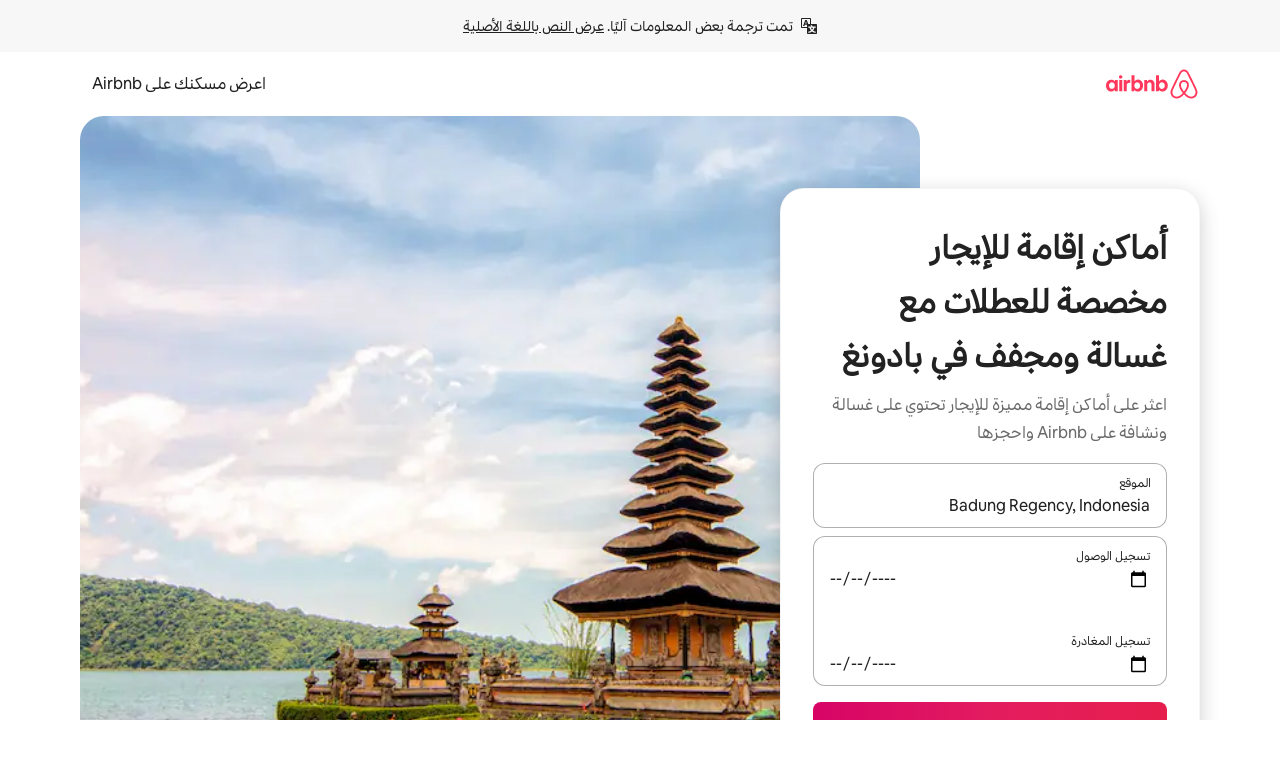

--- FILE ---
content_type: text/html;charset=utf-8
request_url: https://ar.airbnb.com/badung-regency-indonesia/stays/washer-and-dryer
body_size: 127422
content:
<!doctype html>
<html lang="ar" dir="rtl" data-is-hyperloop="true" data-is-async-local-storage="true" class="scrollbar-gutter"><head><meta charSet="utf-8"/><meta name="locale" content="ar"/><meta name="google" content="notranslate"/><meta id="csrf-param-meta-tag" name="csrf-param" content="authenticity_token"/><meta id="csrf-token-meta-tag" name="csrf-token" content=""/><meta id="english-canonical-url" content=""/><meta name="twitter:widgets:csp" content="on"/><meta name="mobile-web-app-capable" content="yes"/><meta name="apple-mobile-web-app-capable" content="yes"/><meta name="application-name" content="Airbnb"/><meta name="apple-mobile-web-app-title" content="Airbnb"/><meta name="theme-color" content="#ffffff"/><meta name="msapplication-navbutton-color" content="#ffffff"/><meta name="apple-mobile-web-app-status-bar-style" content="black-translucent"/><meta name="msapplication-starturl" content="/?utm_source=homescreen"/><style id="seo-css-reset" type="text/css"> @font-face { font-family: 'Airbnb Cereal VF'; src: url('https://a0.muscache.com/airbnb/static/airbnb-dls-web/build/fonts/cereal-variable/AirbnbCerealVF_W_Wght.8816d9e5c3b6a860636193e36b6ac4e4.woff2') format('woff2 supports variations'), url('https://a0.muscache.com/airbnb/static/airbnb-dls-web/build/fonts/cereal-variable/AirbnbCerealVF_W_Wght.8816d9e5c3b6a860636193e36b6ac4e4.woff2') format('woff2-variations'); font-style: normal; unicode-range: U+0000-03FF, U+0500-058F, U+0700-074F, U+0780-FAFF, U+FE00-FE6F, U+FF00-EFFFF, U+FFFFE-10FFFF; font-display: swap; } @font-face { font-family: 'Airbnb Cereal VF'; src: url('https://a0.muscache.com/airbnb/static/airbnb-dls-web/build/fonts/cereal-variable/AirbnbCerealVF_Italics_W_Wght.bd5e0f97cea11e9264b40656a83357ec.woff2') format('woff2 supports variations'), url('https://a0.muscache.com/airbnb/static/airbnb-dls-web/build/fonts/cereal-variable/AirbnbCerealVF_Italics_W_Wght.bd5e0f97cea11e9264b40656a83357ec.woff2') format('woff2-variations'); font-style: italic; unicode-range: U+0000-03FF, U+0500-058F, U+0700-074F, U+0780-FAFF, U+FE00-FE6F, U+FF00-EFFFF, U+FFFFE-10FFFF; font-display: swap; } @font-face { font-family: 'Airbnb Cereal VF'; unicode-range: U+0600-06FF, U+0750-077F; font-style: normal; src: url('https://a0.muscache.com/airbnb/static/airbnb-dls-web/build/fonts/cereal-variable/AirbnbCerealVF_Arabic_W_Wght.6bee4dd7ab27ef998da2f3a25ae61b48.woff2') format('woff2 supports variations'), url('https://a0.muscache.com/airbnb/static/airbnb-dls-web/build/fonts/cereal-variable/AirbnbCerealVF_Arabic_W_Wght.6bee4dd7ab27ef998da2f3a25ae61b48.woff2') format('woff2-variations'); font-display: swap; } @font-face { font-family: 'Airbnb Cereal VF'; unicode-range: U+0400-04FF; font-style: normal; src: url('https://a0.muscache.com/airbnb/static/airbnb-dls-web/build/fonts/cereal-variable/AirbnbCerealVF_Cyril_W_Wght.df06d21e3ece5673610c24f0090979ff.woff2') format('woff2 supports variations'), url('https://a0.muscache.com/airbnb/static/airbnb-dls-web/build/fonts/cereal-variable/AirbnbCerealVF_Cyril_W_Wght.df06d21e3ece5673610c24f0090979ff.woff2') format('woff2-variations'); font-display: swap; } @font-face { font-family: 'Airbnb Cereal VF'; unicode-range: U+0590-05FF, U+FB00-FB4F; font-style: normal; src: url('https://a0.muscache.com/airbnb/static/airbnb-dls-web/build/fonts/cereal-variable/AirbnbCerealVF_Hebrew_W_Wght.8c6defa083bcccea47d68d872b5a2b0c.woff2') format('woff2 supports variations'), url('https://a0.muscache.com/airbnb/static/airbnb-dls-web/build/fonts/cereal-variable/AirbnbCerealVF_Hebrew_W_Wght.8c6defa083bcccea47d68d872b5a2b0c.woff2') format('woff2-variations'); font-display: swap; } @font-face { font-family: 'Airbnb Cereal VF'; src: url('https://a0.muscache.com/airbnb/static/airbnb-dls-web/build/fonts/cereal-variable/AirbnbCerealVF_W_Wght.8816d9e5c3b6a860636193e36b6ac4e4.woff2') format('woff2 supports variations'), url('https://a0.muscache.com/airbnb/static/airbnb-dls-web/build/fonts/cereal-variable/AirbnbCerealVF_W_Wght.8816d9e5c3b6a860636193e36b6ac4e4.woff2') format('woff2-variations'); font-style: normal; font-display: swap; } @font-face { font-family: 'Airbnb Cereal VF'; unicode-range: U+0900-097F; font-style: normal; src: url('https://a0.muscache.com/airbnb/static/airbnb-dls-web/build/fonts/cereal-variable/AirbnbCerealVF_Deva_W_Wght.b498e56f4d652dd9addb81cdafd7e6d8.woff2') format('woff2 supports variations'), url('https://a0.muscache.com/airbnb/static/airbnb-dls-web/build/fonts/cereal-variable/AirbnbCerealVF_Deva_W_Wght.b498e56f4d652dd9addb81cdafd7e6d8.woff2') format('woff2-variations'); font-display: swap; } @font-face { font-family: 'Airbnb Cereal VF'; unicode-range: U+0E00-0E7F; font-style: normal; src: url('https://a0.muscache.com/airbnb/static/airbnb-dls-web/build/fonts/cereal-variable/AirbnbCerealVF_ThaiLp_W_Wght.e40f7fff25db11840de609db35118844.woff2') format('woff2 supports variations'), url('https://a0.muscache.com/airbnb/static/airbnb-dls-web/build/fonts/cereal-variable/AirbnbCerealVF_ThaiLp_W_Wght.e40f7fff25db11840de609db35118844.woff2') format('woff2-variations'); font-display: swap; } @font-face { font-family: 'Airbnb Cereal VF'; unicode-range: U+0370-03FF; font-style: normal; src: url('https://a0.muscache.com/airbnb/static/airbnb-dls-web/build/fonts/cereal-variable/AirbnbCerealVF_Greek_W_Wght.4eec7b9ea9093264b972a6eb2a7f13b8.woff2') format('woff2 supports variations'), url('https://a0.muscache.com/airbnb/static/airbnb-dls-web/build/fonts/cereal-variable/AirbnbCerealVF_Greek_W_Wght.4eec7b9ea9093264b972a6eb2a7f13b8.woff2') format('woff2-variations'); font-display: swap; } html{font-family: Airbnb Cereal VF,Circular,-apple-system,BlinkMacSystemFont,Roboto,Helvetica Neue,sans-serif;color:inherit;-webkit-font-smoothing:antialiased;-moz-osx-font-smoothing:grayscale;font-synthesis:none;}body{font-size:14px;line-height:1.43;}*,::before,::after{box-sizing:border-box;}html,body,blockquote,dl,dd,h1,h2,h3,h4,h5,h6,hr,figure,p,pre,fieldset{margin:0;padding:0;border:0;}article,aside,details,figcaption,figure,footer,header,hgroup,menu,nav,section{display:block;}ol,ul{list-style:none;margin:0;padding:0;}a{text-decoration:none;color:inherit}input{font-family:inherit;}table{border-collapse:collapse;}.screen-reader-only{border:0;clip:rect(0,0,0,0);height:1px;margin:-1px;overflow:hidden;padding:0;position:absolute;width:1px}.screen-reader-only-focusable:focus{clip:auto;height:auto;margin:0;overflow:visible;position:static;width:auto}.skip-to-content:focus{background-color:#fff;font-size:18px;padding:0 24px;position:absolute;left:3px;line-height:64px;top:3px;z-index:10000}</style><script src="https://a0.muscache.com/airbnb/static/packages/web/common/frontend/hyperloop-browser/metroRequire.227ca10613.js" defer="" crossorigin="anonymous"></script><script src="https://a0.muscache.com/airbnb/static/packages/web/common/frontend/hyperloop-browser/shims_post_modules.6052315266.js" defer="" crossorigin="anonymous"></script><script src="https://a0.muscache.com/airbnb/static/packages/web/ar/frontend/airmetro/browser/asyncRequire.a5fbc471f9.js" defer="" crossorigin="anonymous"></script><script src="https://a0.muscache.com/airbnb/static/packages/web/common/frontend/hyperloop-browser/coreV2.1baf1d8370.js" defer="" crossorigin="anonymous"></script><script src="https://a0.muscache.com/airbnb/static/packages/web/common/b7d9.551822d9e2.js" defer="" crossorigin="anonymous"></script><script src="https://a0.muscache.com/airbnb/static/packages/web/common/frontend/seo-loop/routeHandler.9a8337f848.js" defer="" crossorigin="anonymous"></script><script src="https://a0.muscache.com/airbnb/static/packages/web/common/2148.0f63fd6432.js" defer="" crossorigin="anonymous"></script><script src="https://a0.muscache.com/airbnb/static/packages/web/common/217f.cf14833904.js" defer="" crossorigin="anonymous"></script><script src="https://a0.muscache.com/airbnb/static/packages/web/common/e18a.e9e13a26ba.js" defer="" crossorigin="anonymous"></script><script src="https://a0.muscache.com/airbnb/static/packages/web/common/57a4.0dfaef8edb.js" defer="" crossorigin="anonymous"></script><script src="https://a0.muscache.com/airbnb/static/packages/web/common/42cb.f078b943dc.js" defer="" crossorigin="anonymous"></script><script src="https://a0.muscache.com/airbnb/static/packages/web/common/frontend/moment-more-formats/src/locale/ar.af53490f12.js" defer="" crossorigin="anonymous"></script><script src="https://a0.muscache.com/airbnb/static/packages/web/common/frontend/seo-loop/apps/landing-pages/initializer.fb05ba9774.js" defer="" crossorigin="anonymous"></script><script src="https://a0.muscache.com/airbnb/static/packages/web/ar/ce9a.b9c5a32e3d.js" defer="" crossorigin="anonymous"></script><script src="https://a0.muscache.com/airbnb/static/packages/web/common/frontend/landing-pages/page-types/stays/StaysRouteContainer.d710a13f78.js" defer="" crossorigin="anonymous"></script><script src="https://a0.muscache.com/airbnb/static/packages/web/common/5f7b.ab477603e8.js" defer="" crossorigin="anonymous"></script><script src="https://a0.muscache.com/airbnb/static/packages/web/common/0a2f.411bade0ca.js" defer="" crossorigin="anonymous"></script><script src="https://a0.muscache.com/airbnb/static/packages/web/common/0c01.15680075f8.js" defer="" crossorigin="anonymous"></script><script src="https://a0.muscache.com/airbnb/static/packages/web/common/ae27.e7c562abe0.js" defer="" crossorigin="anonymous"></script><script src="https://a0.muscache.com/airbnb/static/packages/web/common/5b92.fb7bda9420.js" defer="" crossorigin="anonymous"></script><script src="https://a0.muscache.com/airbnb/static/packages/web/common/9a38.8715bc6d28.js" defer="" crossorigin="anonymous"></script><script src="https://a0.muscache.com/airbnb/static/packages/web/common/e2da.c2c4778107.js" defer="" crossorigin="anonymous"></script><script src="https://a0.muscache.com/airbnb/static/packages/web/common/c6a9.e034875fb3.js" defer="" crossorigin="anonymous"></script><script src="https://a0.muscache.com/airbnb/static/packages/web/common/frontend/seo-loop/apps/landing-pages/client.4ded56a1eb.js" defer="" crossorigin="anonymous"></script><script>(function() {
  // pg_pixel is no-op now.
})()</script><script>"undefined"!=typeof window&&window.addEventListener("error",function e(r){if(window._errorReportingInitialized)return void window.removeEventListener("error",e);const{error:n}=r;if(!n)return;const o=r.message||n.message,t=/Requiring unknown module/.test(o)?.01:.1;if(Math.random()>t)return;const{locale:a,tracking_context:i}=window[Symbol.for("__ global cache key __")]?.["string | airbnb-bootstrap-data"]?.["_bootstrap-layout-init"]??{},s=a||navigator.language,l=location.pathname,c="undefined"!=typeof window?{tags:{loggingSource:"browser",sampleRate:String(t)}}:{sampleRate:String(t)};fetch("https://notify.bugsnag.com/",{headers:{"Bugsnag-Payload-Version":"5"},body:JSON.stringify({apiKey:"e393bc25e52fe915ffb56c14ddf2ff1b",payloadVersion:"5",notifier:{name:"Bugsnag JavaScript",version:"0.0.5-AirbnbUnhandledBufferedErrorCustomFetch",url:""},events:[{exceptions:[{errorClass:n.name,message:o,stacktrace:[{file:r.filename,lineNumber:r.lineno,columnNumber:r.colno}],type:"browserjs"}],request:{url:location.href},context:l,groupingHash:n.name.concat("-",o,"-",l),unhandled:!0,app:{releaseStage:i?.environment},device:{time:new Date,userAgent:navigator.userAgent},metaData:{infra:{app_name:i?.app,is_buffered_error:!0,loop_name:i?.controller,locale:s,service_worker_url:navigator.serviceWorker?.controller?.scriptURL},...c}}]}),method:"POST"})});</script><script>
// FID init code.
!function(e,n){let t,c,o,i=[];const r={passive:!0,capture:!0},f=new Date,u="pointerup",a="pointercancel";function s(e,n){t||(t=n,c=e,o=new Date,l())}function l(){c>=0&&c<o-f&&(i.forEach(e=>{e(c,t)}),i=[])}function p(t){if(t.cancelable){const c=(t.timeStamp>1e12?new Date:performance.now())-t.timeStamp;"pointerdown"===t.type?function(t,c){function o(){s(t,c),f()}function i(){f()}function f(){n(u,o,r),n(a,i,r)}e(u,o,r),e(a,i,r)}(c,t):s(c,t)}}var w;w=e,["click","mousedown","keydown","touchstart","pointerdown"].forEach(e=>{w(e,p,r)}),self.perfMetrics=self.perfMetrics||{},self.perfMetrics.onFirstInputDelay=function(e){i.push(e),l()},self.perfMetrics.clearFirstInputDelay=function(){t&&(t=null,c=null,o=null)}}(addEventListener,removeEventListener);
// LCP Polyfill code
!function(e,t,n){let o,r,c=0,a=0,s=0,i=!1,l=!0;const f=["IMG","H1","H2","H3","H4","H5","SVG"];let m,d,g;const u=["click","mousedown","keydown","touchstart","pointerdown","scroll"],E={passive:!0,capture:!0};function p(e,t,n){(t>1.000666778*a||o&&!document.body.contains(o))&&(a=t,s=n,o=e,g?.(s,o,a))}function h(e){d?.observe(e)}function N(){if(l)if(i)m||(m={IMG:document.getElementsByTagName("img"),H1:document.getElementsByTagName("h1"),H2:document.getElementsByTagName("h2"),H3:document.getElementsByTagName("h3"),H4:document.getElementsByTagName("h4"),H5:document.getElementsByTagName("h5"),SVG:document.getElementsByTagName("svg")}),f.forEach(e=>{Array.from(m[e]).forEach(e=>{h(e)})}),setTimeout(N,50);else{let e;for(!r&&document.body&&(r=document.createNodeIterator(document.body,NodeFilter.SHOW_ELEMENT,e=>{return t=e,f.includes(t.tagName)||t.hasAttribute("data-lcp-candidate")?NodeFilter.FILTER_ACCEPT:NodeFilter.FILTER_REJECT;var t}));e=r?.nextNode();)h(e);n(N)}}function H(){c=performance.now(),a=0,s=0,o=null,d=new IntersectionObserver(e=>{e.filter(e=>e.isIntersecting).forEach(e=>{!function(e,t,o){const r=t.height*t.width;if(["H1","H2","H3","H4","H5"].includes(e.tagName)){const t=document.createRange();t.selectNodeContents(e),n(()=>{const n=t.getBoundingClientRect(),c=n.height*n.width;o(e,Math.min(c,r),performance.now())})}else if("IMG"!==e.tagName)o(e,r,performance.now());else{const t=()=>n(()=>o(e,r,performance.now()));e.complete?t():e.addEventListener("load",t,{once:!0})}}(e.target,e.intersectionRect,p)})}),n(N),u.forEach(t=>{e(t,y,E)})}function y(e){const t=e.target;("scroll"!==e.type||"expand-trigger"!==t?.className&&"contract-trigger"!==t?.className)&&0!==a&&(performance.now()-c<250||T())}function T(){d?.disconnect(),u.forEach(e=>{t(e,y,E)}),l=!1,d=null}H(),self.perfMetrics=self.perfMetrics||{},self.perfMetrics.onLargestContentfulPaint=function(e){g=e,0!==s&&null!==o&&g(s,o,a)},self.perfMetrics.startSearchingForLargestContentfulPaint=H.bind(null,!1),self.perfMetrics.stopSearchingForLargestContentfulPaint=T,self.perfMetrics.markIsHydratedForLargestContentfulPaint=()=>{i=!0},self.perfMetrics.registerLCPCandidate=h,self.perfMetrics.inspectLCPTarget=()=>o}(addEventListener,removeEventListener,requestAnimationFrame);
// INP init code.
!function(e){let n,t=0;const r={value:-1,entries:[]};let i,o=[];const s=new Map;let a,c=0,l=1/0,u=0;function f(){return null!=a?c:null!=performance.interactionCount?performance.interactionCount:0}function d(){return f()-t}function p(e){e.forEach(e=>{e.interactionId&&function(e){if(null==e.interactionId)return;const n=o[o.length-1],t=s.get(e.interactionId);if(null!=t||o.length<10||e.duration>n.latency){if(null!=t)t.entries.push(e),t.latency=Math.max(t.latency,e.duration);else{const n={id:e.interactionId,latency:e.duration,entries:[e]};o.push(n),s.set(e.interactionId,n)}o.sort((e,n)=>n.latency-e.latency),o.splice(10).forEach(e=>{s.delete(e.id)})}}(e)});const n=function(){const e=Math.min(o.length-1,Math.floor(d()/50));return o[e]}();n&&n.latency!==r.value&&(r.value=n.latency,r.entries=n.entries,v())}function v(){r.value>=0&&i&&i(r.value,r.entries)}"PerformanceObserver"in window&&PerformanceObserver.supportedEntryTypes&&PerformanceObserver.supportedEntryTypes.includes("event")&&("interactionCount"in performance||null!=a||PerformanceObserver.supportedEntryTypes&&PerformanceObserver.supportedEntryTypes.includes("event")&&(a=new PerformanceObserver(e=>{Promise.resolve().then(()=>{e.getEntries().forEach(e=>{e.interactionId&&(l=Math.min(l,e.interactionId),u=Math.max(u,e.interactionId),c=u?(u-l)/7+1:0)})})}),a.observe({type:"event",buffered:!0,durationThreshold:0})),n=new PerformanceObserver(e=>{Promise.resolve().then(()=>{p(e.getEntries())})}),n.observe({type:"event",buffered:!0,durationThreshold:40}),n.observe({type:"first-input",buffered:!0}),e("visibilitychange",function(){null!=n&&"hidden"===document.visibilityState&&(p(n.takeRecords()),r.value<0&&d()>0&&(r.value=0,r.entries=[]),v())},!0),e("pageshow",function(e){e.persisted&&(o=[],s.clear(),t=f(),r.value=-1,r.entries=[])},!0)),self.perfMetrics=self.perfMetrics||{},self.perfMetrics.onInp=function(e){r.value>=0?e(r.value,r.entries):i=e},self.perfMetrics.clearInp=function(){o=[],s.clear(),t=0,c=0,l=1/0,u=0,r.value=-1,r.entries=[]}}(addEventListener);
</script><script>((e,t,o,n)=>{if(!n.supports("(font: -apple-system-body) and (-webkit-touch-callout: default)"))return;const d=e.createElement("div");d.setAttribute("style","font: -apple-system-body"),t.appendChild(d),"17px"===o(d).fontSize&&t.style.setProperty("font-size","16px"),t.removeChild(d)})(document,document.documentElement,getComputedStyle,CSS);</script><script>(()=>{if("undefined"==typeof window)return;if("ScrollTimeline"in window)return;const n=new Map;window.queuedAnimations=n,window.queuedAnimationsLoaded=new AbortController,window.addEventListener("animationstart",i=>{const e=i.target;e.getAnimations().filter(n=>n.animationName===i.animationName).forEach(i=>{n.set(i,e)})},{signal:window.queuedAnimationsLoaded.signal})})();</script><link rel="search" type="application/opensearchdescription+xml" href="/opensearch.xml" title="Airbnb"/><link rel="apple-touch-icon" href="https://a0.muscache.com/airbnb/static/icons/apple-touch-icon-76x76-3b313d93b1b5823293524b9764352ac9.png"/><link rel="apple-touch-icon" sizes="76x76" href="https://a0.muscache.com/airbnb/static/icons/apple-touch-icon-76x76-3b313d93b1b5823293524b9764352ac9.png"/><link rel="apple-touch-icon" sizes="120x120" href="https://a0.muscache.com/airbnb/static/icons/apple-touch-icon-120x120-52b1adb4fe3a8f825fc4b143de12ea4b.png"/><link rel="apple-touch-icon" sizes="152x152" href="https://a0.muscache.com/airbnb/static/icons/apple-touch-icon-152x152-7b7c6444b63d8b6ebad9dae7169e5ed6.png"/><link rel="apple-touch-icon" sizes="180x180" href="https://a0.muscache.com/airbnb/static/icons/apple-touch-icon-180x180-bcbe0e3960cd084eb8eaf1353cf3c730.png"/><link rel="icon" sizes="192x192" href="https://a0.muscache.com/im/pictures/airbnb-platform-assets/AirbnbPlatformAssets-Favicons/original/0d189acb-3f82-4b2c-b95f-ad1d6a803d13.png?im_w=240"/><link rel="shortcut icon" sizes="76x76" type="image/png" href="https://a0.muscache.com/im/pictures/airbnb-platform-assets/AirbnbPlatformAssets-Favicons/original/0d189acb-3f82-4b2c-b95f-ad1d6a803d13.png?im_w=240"/><link rel="mask-icon" href="https://a0.muscache.com/pictures/airbnb-platform-assets/AirbnbPlatformAssets-Favicons/original/304e8c59-05df-4fab-9846-f69fd7f749b0.svg?im_w=240" color="#FF5A5F"/><link rel="apple-touch-icon" href="https://a0.muscache.com/airbnb/static/icons/apple-touch-icon-76x76-3b313d93b1b5823293524b9764352ac9.png"/><link rel="apple-touch-icon" sizes="76x76" href="https://a0.muscache.com/airbnb/static/icons/apple-touch-icon-76x76-3b313d93b1b5823293524b9764352ac9.png"/><link rel="apple-touch-icon" sizes="120x120" href="https://a0.muscache.com/airbnb/static/icons/apple-touch-icon-120x120-52b1adb4fe3a8f825fc4b143de12ea4b.png"/><link rel="apple-touch-icon" sizes="152x152" href="https://a0.muscache.com/airbnb/static/icons/apple-touch-icon-152x152-7b7c6444b63d8b6ebad9dae7169e5ed6.png"/><link rel="apple-touch-icon" sizes="180x180" href="https://a0.muscache.com/airbnb/static/icons/apple-touch-icon-180x180-bcbe0e3960cd084eb8eaf1353cf3c730.png"/><link rel="icon" sizes="192x192" href="https://a0.muscache.com/im/pictures/airbnb-platform-assets/AirbnbPlatformAssets-Favicons/original/0d189acb-3f82-4b2c-b95f-ad1d6a803d13.png?im_w=240"/><link rel="shortcut icon" sizes="76x76" type="image/png" href="https://a0.muscache.com/im/pictures/airbnb-platform-assets/AirbnbPlatformAssets-Favicons/original/0d189acb-3f82-4b2c-b95f-ad1d6a803d13.png?im_w=240"/><link rel="mask-icon" href="https://a0.muscache.com/pictures/airbnb-platform-assets/AirbnbPlatformAssets-Favicons/original/304e8c59-05df-4fab-9846-f69fd7f749b0.svg?im_w=240" color="#FF5A5F"/><style id="aphrodite" type="text/css" data-aphrodite="true">._1iy98nd{pointer-events:none !important;-webkit-user-select:none !important;user-select:none !important;white-space:pre-wrap !important;padding-right:0px !important;padding-left:0px !important;font-family:Airbnb Cereal VF,Circular,-apple-system,BlinkMacSystemFont,Roboto,Helvetica Neue,sans-serif !important;font-size:1.125rem !important;}._7h1p0g{margin:0 !important;padding:0 !important;}</style><style id="linaria" type="text/css" data-linaria="true">.c1jo210i.c1jo210i.c1jo210i{display:grid;}

.cnk25hy.cnk25hy.cnk25hy{height:100%;}

.e1mkvczo.e1mkvczo.e1mkvczo{grid-row:1;grid-column:1;}

.dir.perb90o.perb90o.perb90o{transition:opacity 75ms var(--motion-linear-curve-animation-timing-function), visibility 75ms var(--motion-linear-curve-animation-timing-function);}

.ni1yqzk.ni1yqzk.ni1yqzk{opacity:1;visibility:visible;}

.rgyynxb.rgyynxb.rgyynxb{opacity:0;visibility:hidden;}
.cyqdyy.cyqdyy.cyqdyy{position:relative;}

.dir.cyqdyy.cyqdyy.cyqdyy{background-color:var(--palette-white);}

.vz2oe5x.vz2oe5x.vz2oe5x{--view-transition_play-state:running;}

.vg7vsjx.vg7vsjx.vg7vsjx{height:100%;}

.v1cv8r21.v1cv8r21.v1cv8r21{display:contents;}

.vyb6402.vyb6402.vyb6402:where(.contextual-grow)::view-transition-group(container),.vyb6402.vyb6402.vyb6402:where(.contextual-grow)::view-transition-group(container-content){mix-blend-mode:normal;overflow:hidden;}

.dir.vyb6402.vyb6402.vyb6402:where(.contextual-grow)::view-transition-group(container),.dir.vyb6402.vyb6402.vyb6402:where(.contextual-grow)::view-transition-group(container-content){border-radius:var(--container-border-radius,15px);}

.dir.vyb6402.vyb6402.vyb6402:where(.contextual-grow)::view-transition-group(container){border-bottom:var(--container-border,none);}

@media (prefers-reduced-motion:no-preference){
.vyb6402.vyb6402.vyb6402:where(.contextual-grow).exit.exit.exit::view-transition-old(container){--view-transition_mix-blend-mode:plus-lighter;opacity:var(--view-transition-fade-effect_opacity-from);--view-transition-fade-effect_opacity-from:1;--view-transition-fade-effect_duration:75ms;--view-transition-fade-effect_transition_timing-function:var(--motion-linear-curve-animation-timing-function);--view-transition-fade-effect_delay:var(--contextual-grow_fade-delay,50ms);animation:var(--reduced-motion_duration,var(--view-transition-fade-effect_duration,200ms)) var(--view-transition-fade-effect_timing-function,linear) var(--view-transition-fade-effect_delay,0ms) 1 normal var(--view-transition_fill-mode,both) var(--view-transition_play-state,paused) fade-vyb6402;}

.dir.vyb6402.vyb6402.vyb6402:where(.contextual-grow).exit.exit.exit::view-transition-old(container){animation:var(--reduced-motion_duration,var(--view-transition-fade-effect_duration,200ms)) var(--view-transition-fade-effect_timing-function,linear) var(--view-transition-fade-effect_delay,0ms) 1 normal var(--view-transition_fill-mode,both) var(--view-transition_play-state,paused) fade-vyb6402;}

@keyframes fade-vyb6402{
from{opacity:var(--view-transition-fade-effect_opacity-from,0);visibility:visible;}

to{opacity:var(--view-transition-fade-effect_opacity-to,1);}}}

@media (prefers-reduced-motion:reduce),(update:slow),(update:none){
.vyb6402.vyb6402.vyb6402:where(.contextual-grow).exit.exit.exit::view-transition-old(container){--view-transition_mix-blend-mode:plus-lighter;opacity:var(--view-transition-fade-effect_opacity-from);}

.dir.vyb6402.vyb6402.vyb6402:where(.contextual-grow).exit.exit.exit::view-transition-old(container){animation:var(--reduced-motion_duration,var(--view-transition-fade-effect_duration,200ms)) var(--view-transition-fade-effect_timing-function,linear) var(--view-transition-fade-effect_delay,0ms) 1 normal var(--view-transition_fill-mode,both) var(--view-transition_play-state,paused) fade-vyb6402;}

@keyframes fade-vyb6402{
from{opacity:var(--view-transition-fade-effect_opacity-from,0);visibility:visible;}

to{opacity:var(--view-transition-fade-effect_opacity-to,1);}}}

@media (prefers-reduced-motion:no-preference){
.vyb6402.vyb6402.vyb6402:where(.contextual-grow).enter.enter.enter::view-transition-old(container){--view-transition_mix-blend-mode:plus-lighter;opacity:var(--view-transition-fade-effect_opacity-from);--view-transition-fade-effect_opacity-from:1;--view-transition-fade-effect_opacity-to:0;--view-transition-fade-effect_duration:75ms;--view-transition-fade-effect_transition_timing-function:var(--motion-linear-curve-animation-timing-function);--view-transition-fade-effect_delay:var(--contextual-grow_fade-delay,50ms);animation:var(--reduced-motion_duration,var(--view-transition-fade-effect_duration,200ms)) var(--view-transition-fade-effect_timing-function,linear) var(--view-transition-fade-effect_delay,0ms) 1 normal var(--view-transition_fill-mode,both) var(--view-transition_play-state,paused) fade-vyb6402;--view-transition-scale-effect_duration:500ms;animation:var(--reduced-motion_duration,var(--view-transition-scale-effect_duration,200ms)) var(--view-transition-scale-effect_timing-function,var(--motion-standard-curve-animation-timing-function)) var(--view-transition-scale-effect_delay,0ms) 1 normal var(--view-transition_fill-mode,both) var(--view-transition_play-state,paused) scale-vyb6402;}

.dir.vyb6402.vyb6402.vyb6402:where(.contextual-grow).enter.enter.enter::view-transition-old(container){animation:var(--reduced-motion_duration,var(--view-transition-fade-effect_duration,200ms)) var(--view-transition-fade-effect_timing-function,linear) var(--view-transition-fade-effect_delay,0ms) 1 normal var(--view-transition_fill-mode,both) var(--view-transition_play-state,paused) fade-vyb6402,var(--reduced-motion_duration,var(--view-transition-scale-effect_duration,200ms)) var(--view-transition-scale-effect_timing-function,var(--motion-standard-curve-animation-timing-function)) var(--view-transition-scale-effect_delay,0ms) 1 normal var(--view-transition_fill-mode,both) var(--view-transition_play-state,paused) scale-vyb6402;}

@keyframes fade-vyb6402{
from{opacity:var(--view-transition-fade-effect_opacity-from,0);visibility:visible;}

to{opacity:var(--view-transition-fade-effect_opacity-to,1);}}

@keyframes scale-vyb6402{
from{filter:var(--view-transition_from-filter);visibility:visible;scale:var(--view-transition-scale-effect_from,1);}

to{filter:var(--view-transition_to-filter);scale:var(--view-transition-scale-effect_to,0);}}}

@media (prefers-reduced-motion:reduce),(update:slow),(update:none){
.vyb6402.vyb6402.vyb6402:where(.contextual-grow).enter.enter.enter::view-transition-old(container){--view-transition_mix-blend-mode:plus-lighter;opacity:var(--view-transition-fade-effect_opacity-from);}

.dir.vyb6402.vyb6402.vyb6402:where(.contextual-grow).enter.enter.enter::view-transition-old(container){animation:var(--reduced-motion_duration,var(--view-transition-fade-effect_duration,200ms)) var(--view-transition-fade-effect_timing-function,linear) var(--view-transition-fade-effect_delay,0ms) 1 normal var(--view-transition_fill-mode,both) var(--view-transition_play-state,paused) fade-vyb6402;}

@keyframes fade-vyb6402{
from{opacity:var(--view-transition-fade-effect_opacity-from,0);visibility:visible;}

to{opacity:var(--view-transition-fade-effect_opacity-to,1);}}}

@media (prefers-reduced-motion:no-preference){
.vyb6402.vyb6402.vyb6402:where(.contextual-grow).enter.enter.enter::view-transition-new(container){--view-transition_mix-blend-mode:plus-lighter;opacity:var(--view-transition-fade-effect_opacity-from);--view-transition-fade-effect_opacity-from:1;--view-transition-fade-effect_duration:75ms;--view-transition-fade-effect_transition_timing-function:var(--motion-linear-curve-animation-timing-function);--view-transition-fade-effect_delay:var(--contextual-grow_fade-delay,50ms);animation:var(--reduced-motion_duration,var(--view-transition-fade-effect_duration,200ms)) var(--view-transition-fade-effect_timing-function,linear) var(--view-transition-fade-effect_delay,0ms) 1 normal var(--view-transition_fill-mode,both) var(--view-transition_play-state,paused) fade-vyb6402;animation:var(--reduced-motion_duration,var(--view-transition-scale-effect_duration,200ms)) var(--view-transition-scale-effect_timing-function,var(--motion-standard-curve-animation-timing-function)) var(--view-transition-scale-effect_delay,0ms) 1 normal var(--view-transition_fill-mode,both) var(--view-transition_play-state,paused) scale-vyb6402;}

.dir.vyb6402.vyb6402.vyb6402:where(.contextual-grow).enter.enter.enter::view-transition-new(container){animation:var(--reduced-motion_duration,var(--view-transition-fade-effect_duration,200ms)) var(--view-transition-fade-effect_timing-function,linear) var(--view-transition-fade-effect_delay,0ms) 1 normal var(--view-transition_fill-mode,both) var(--view-transition_play-state,paused) fade-vyb6402;}

@keyframes fade-vyb6402{
from{opacity:var(--view-transition-fade-effect_opacity-from,0);visibility:visible;}

to{opacity:var(--view-transition-fade-effect_opacity-to,1);}}

@keyframes scale-vyb6402{
from{filter:var(--view-transition_from-filter);visibility:visible;scale:var(--view-transition-scale-effect_from,1);}

to{filter:var(--view-transition_to-filter);scale:var(--view-transition-scale-effect_to,0);}}}

@media (prefers-reduced-motion:reduce),(update:slow),(update:none){
.vyb6402.vyb6402.vyb6402:where(.contextual-grow).enter.enter.enter::view-transition-new(container){--view-transition_mix-blend-mode:plus-lighter;opacity:var(--view-transition-fade-effect_opacity-from);}

.dir.vyb6402.vyb6402.vyb6402:where(.contextual-grow).enter.enter.enter::view-transition-new(container){animation:var(--reduced-motion_duration,var(--view-transition-fade-effect_duration,200ms)) var(--view-transition-fade-effect_timing-function,linear) var(--view-transition-fade-effect_delay,0ms) 1 normal var(--view-transition_fill-mode,both) var(--view-transition_play-state,paused) fade-vyb6402;}

@keyframes fade-vyb6402{
from{opacity:var(--view-transition-fade-effect_opacity-from,0);visibility:visible;}

to{opacity:var(--view-transition-fade-effect_opacity-to,1);}}}

.vyb6402.vyb6402.vyb6402:where(.contextual-grow)::view-transition-new(container-content){mix-blend-mode:normal;}

@media (prefers-reduced-motion:no-preference){
.vyb6402.vyb6402.vyb6402:where(.contextual-grow).enter.enter.enter::view-transition-old(container-content){mix-blend-mode:normal;--view-transition_mix-blend-mode:plus-lighter;opacity:var(--view-transition-fade-effect_opacity-from);--view-transition-fade-effect_opacity-from:1;--view-transition-fade-effect_opacity-to:0;--view-transition-fade-effect_duration:75ms;--view-transition-fade-effect_transition_timing-function:var(--motion-linear-curve-animation-timing-function);--view-transition-fade-effect_delay:var(--contextual-grow_fade-delay,50ms);animation:var(--reduced-motion_duration,var(--view-transition-fade-effect_duration,200ms)) var(--view-transition-fade-effect_timing-function,linear) var(--view-transition-fade-effect_delay,0ms) 1 normal var(--view-transition_fill-mode,both) var(--view-transition_play-state,paused) fade-vyb6402;}

.dir.vyb6402.vyb6402.vyb6402:where(.contextual-grow).enter.enter.enter::view-transition-old(container-content){animation:var(--reduced-motion_duration,var(--view-transition-fade-effect_duration,200ms)) var(--view-transition-fade-effect_timing-function,linear) var(--view-transition-fade-effect_delay,0ms) 1 normal var(--view-transition_fill-mode,both) var(--view-transition_play-state,paused) fade-vyb6402;}

@keyframes fade-vyb6402{
from{opacity:var(--view-transition-fade-effect_opacity-from,0);visibility:visible;}

to{opacity:var(--view-transition-fade-effect_opacity-to,1);}}}

@media (prefers-reduced-motion:reduce),(update:slow),(update:none){
.vyb6402.vyb6402.vyb6402:where(.contextual-grow).enter.enter.enter::view-transition-old(container-content){--view-transition_mix-blend-mode:plus-lighter;opacity:var(--view-transition-fade-effect_opacity-from);}

.dir.vyb6402.vyb6402.vyb6402:where(.contextual-grow).enter.enter.enter::view-transition-old(container-content){animation:var(--reduced-motion_duration,var(--view-transition-fade-effect_duration,200ms)) var(--view-transition-fade-effect_timing-function,linear) var(--view-transition-fade-effect_delay,0ms) 1 normal var(--view-transition_fill-mode,both) var(--view-transition_play-state,paused) fade-vyb6402;}

@keyframes fade-vyb6402{
from{opacity:var(--view-transition-fade-effect_opacity-from,0);visibility:visible;}

to{opacity:var(--view-transition-fade-effect_opacity-to,1);}}}

@media (prefers-reduced-motion:no-preference){
.vyb6402.vyb6402.vyb6402:where(.contextual-grow).enter.enter.enter::view-transition-new(container-content){mix-blend-mode:normal;--view-transition_mix-blend-mode:plus-lighter;opacity:var(--view-transition-fade-effect_opacity-from);--view-transition-fade-effect_opacity-from:var(--contextual-grow_content-start-opacity,0);--view-transition-fade-effect_duration:75ms;--view-transition-fade-effect_transition_timing-function:var(--motion-linear-curve-animation-timing-function);--view-transition-fade-effect_delay:var(--contextual-grow_fade-delay,50ms);animation:var(--reduced-motion_duration,var(--view-transition-fade-effect_duration,200ms)) var(--view-transition-fade-effect_timing-function,linear) var(--view-transition-fade-effect_delay,0ms) 1 normal var(--view-transition_fill-mode,both) var(--view-transition_play-state,paused) fade-vyb6402;}

.dir.vyb6402.vyb6402.vyb6402:where(.contextual-grow).enter.enter.enter::view-transition-new(container-content){animation:var(--reduced-motion_duration,var(--view-transition-fade-effect_duration,200ms)) var(--view-transition-fade-effect_timing-function,linear) var(--view-transition-fade-effect_delay,0ms) 1 normal var(--view-transition_fill-mode,both) var(--view-transition_play-state,paused) fade-vyb6402;}

@keyframes fade-vyb6402{
from{opacity:var(--view-transition-fade-effect_opacity-from,0);visibility:visible;}

to{opacity:var(--view-transition-fade-effect_opacity-to,1);}}}

@media (prefers-reduced-motion:reduce),(update:slow),(update:none){
.vyb6402.vyb6402.vyb6402:where(.contextual-grow).enter.enter.enter::view-transition-new(container-content){--view-transition_mix-blend-mode:plus-lighter;opacity:var(--view-transition-fade-effect_opacity-from);}

.dir.vyb6402.vyb6402.vyb6402:where(.contextual-grow).enter.enter.enter::view-transition-new(container-content){animation:var(--reduced-motion_duration,var(--view-transition-fade-effect_duration,200ms)) var(--view-transition-fade-effect_timing-function,linear) var(--view-transition-fade-effect_delay,0ms) 1 normal var(--view-transition_fill-mode,both) var(--view-transition_play-state,paused) fade-vyb6402;}

@keyframes fade-vyb6402{
from{opacity:var(--view-transition-fade-effect_opacity-from,0);visibility:visible;}

to{opacity:var(--view-transition-fade-effect_opacity-to,1);}}}

@media (prefers-reduced-motion:no-preference){
.vyb6402.vyb6402.vyb6402:where(.contextual-grow).exit.exit.exit::view-transition-old(container-content){--view-transition_mix-blend-mode:plus-lighter;opacity:var(--view-transition-fade-effect_opacity-from);--view-transition-fade-effect_opacity-from:1;--view-transition-fade-effect_opacity-to:0;--view-transition-fade-effect_duration:75ms;--view-transition-fade-effect_transition_timing-function:var(--motion-linear-curve-animation-timing-function);--view-transition-fade-effect_delay:var(--contextual-grow_fade-delay,50ms);animation:var(--reduced-motion_duration,var(--view-transition-fade-effect_duration,200ms)) var(--view-transition-fade-effect_timing-function,linear) var(--view-transition-fade-effect_delay,0ms) 1 normal var(--view-transition_fill-mode,both) var(--view-transition_play-state,paused) fade-vyb6402;}

.dir.vyb6402.vyb6402.vyb6402:where(.contextual-grow).exit.exit.exit::view-transition-old(container-content){animation:var(--reduced-motion_duration,var(--view-transition-fade-effect_duration,200ms)) var(--view-transition-fade-effect_timing-function,linear) var(--view-transition-fade-effect_delay,0ms) 1 normal var(--view-transition_fill-mode,both) var(--view-transition_play-state,paused) fade-vyb6402;}

@keyframes fade-vyb6402{
from{opacity:var(--view-transition-fade-effect_opacity-from,0);visibility:visible;}

to{opacity:var(--view-transition-fade-effect_opacity-to,1);}}}

@media (prefers-reduced-motion:reduce),(update:slow),(update:none){
.vyb6402.vyb6402.vyb6402:where(.contextual-grow).exit.exit.exit::view-transition-old(container-content){--view-transition_mix-blend-mode:plus-lighter;opacity:var(--view-transition-fade-effect_opacity-from);}

.dir.vyb6402.vyb6402.vyb6402:where(.contextual-grow).exit.exit.exit::view-transition-old(container-content){animation:var(--reduced-motion_duration,var(--view-transition-fade-effect_duration,200ms)) var(--view-transition-fade-effect_timing-function,linear) var(--view-transition-fade-effect_delay,0ms) 1 normal var(--view-transition_fill-mode,both) var(--view-transition_play-state,paused) fade-vyb6402;}

@keyframes fade-vyb6402{
from{opacity:var(--view-transition-fade-effect_opacity-from,0);visibility:visible;}

to{opacity:var(--view-transition-fade-effect_opacity-to,1);}}}

@media (prefers-reduced-motion:no-preference){
.vyb6402.vyb6402.vyb6402:where(.contextual-grow).exit.exit.exit::view-transition-new(container-content){mix-blend-mode:normal;--view-transition_mix-blend-mode:plus-lighter;opacity:var(--view-transition-fade-effect_opacity-from);--view-transition-fade-effect_duration:75ms;--view-transition-fade-effect_transition_timing-function:var(--motion-linear-curve-animation-timing-function);--view-transition-fade-effect_delay:var(--contextual-grow_fade-delay,50ms);animation:var(--reduced-motion_duration,var(--view-transition-fade-effect_duration,200ms)) var(--view-transition-fade-effect_timing-function,linear) var(--view-transition-fade-effect_delay,0ms) 1 normal var(--view-transition_fill-mode,both) var(--view-transition_play-state,paused) fade-vyb6402;}

.dir.vyb6402.vyb6402.vyb6402:where(.contextual-grow).exit.exit.exit::view-transition-new(container-content){animation:var(--reduced-motion_duration,var(--view-transition-fade-effect_duration,200ms)) var(--view-transition-fade-effect_timing-function,linear) var(--view-transition-fade-effect_delay,0ms) 1 normal var(--view-transition_fill-mode,both) var(--view-transition_play-state,paused) fade-vyb6402;}

@keyframes fade-vyb6402{
from{opacity:var(--view-transition-fade-effect_opacity-from,0);visibility:visible;}

to{opacity:var(--view-transition-fade-effect_opacity-to,1);}}}

@media (prefers-reduced-motion:reduce),(update:slow),(update:none){
.vyb6402.vyb6402.vyb6402:where(.contextual-grow).exit.exit.exit::view-transition-new(container-content){--view-transition_mix-blend-mode:plus-lighter;opacity:var(--view-transition-fade-effect_opacity-from);}

.dir.vyb6402.vyb6402.vyb6402:where(.contextual-grow).exit.exit.exit::view-transition-new(container-content){animation:var(--reduced-motion_duration,var(--view-transition-fade-effect_duration,200ms)) var(--view-transition-fade-effect_timing-function,linear) var(--view-transition-fade-effect_delay,0ms) 1 normal var(--view-transition_fill-mode,both) var(--view-transition_play-state,paused) fade-vyb6402;}

@keyframes fade-vyb6402{
from{opacity:var(--view-transition-fade-effect_opacity-from,0);visibility:visible;}

to{opacity:var(--view-transition-fade-effect_opacity-to,1);}}}

@media (prefers-reduced-motion:no-preference){
.vyb6402.vyb6402.vyb6402:where(.contextual-grow).exit.exit.exit::view-transition-new(container){--view-transition_mix-blend-mode:plus-lighter;opacity:var(--view-transition-fade-effect_opacity-from);--view-transition-fade-effect_duration:75ms;--view-transition-fade-effect_transition_timing-function:var(--motion-linear-curve-animation-timing-function);--view-transition-fade-effect_delay:var(--contextual-grow_fade-delay,50ms);animation:var(--reduced-motion_duration,var(--view-transition-fade-effect_duration,200ms)) var(--view-transition-fade-effect_timing-function,linear) var(--view-transition-fade-effect_delay,0ms) 1 normal var(--view-transition_fill-mode,both) var(--view-transition_play-state,paused) fade-vyb6402;}

.dir.vyb6402.vyb6402.vyb6402:where(.contextual-grow).exit.exit.exit::view-transition-new(container){animation:var(--reduced-motion_duration,var(--view-transition-fade-effect_duration,200ms)) var(--view-transition-fade-effect_timing-function,linear) var(--view-transition-fade-effect_delay,0ms) 1 normal var(--view-transition_fill-mode,both) var(--view-transition_play-state,paused) fade-vyb6402;}

@keyframes fade-vyb6402{
from{opacity:var(--view-transition-fade-effect_opacity-from,0);visibility:visible;}

to{opacity:var(--view-transition-fade-effect_opacity-to,1);}}}

@media (prefers-reduced-motion:reduce),(update:slow),(update:none){
.vyb6402.vyb6402.vyb6402:where(.contextual-grow).exit.exit.exit::view-transition-new(container){--view-transition_mix-blend-mode:plus-lighter;opacity:var(--view-transition-fade-effect_opacity-from);}

.dir.vyb6402.vyb6402.vyb6402:where(.contextual-grow).exit.exit.exit::view-transition-new(container){animation:var(--reduced-motion_duration,var(--view-transition-fade-effect_duration,200ms)) var(--view-transition-fade-effect_timing-function,linear) var(--view-transition-fade-effect_delay,0ms) 1 normal var(--view-transition_fill-mode,both) var(--view-transition_play-state,paused) fade-vyb6402;}

@keyframes fade-vyb6402{
from{opacity:var(--view-transition-fade-effect_opacity-from,0);visibility:visible;}

to{opacity:var(--view-transition-fade-effect_opacity-to,1);}}}

.vyb6402.vyb6402.vyb6402:where(.contextual-grow).enter.enter.enter::view-transition-new(root){display:none;}

.vyb6402.vyb6402.vyb6402:where(.contextual-grow).exit.exit.exit::view-transition-old(root){display:none;}

@media (prefers-reduced-motion:no-preference){
.vyb6402.vyb6402.vyb6402:where(.contextual-grow).enter.enter.enter::view-transition-old(root){--view-transition_mix-blend-mode:plus-lighter;opacity:var(--view-transition-fade-effect_opacity-from);--view-transition-fade-effect_opacity-from:var(--contextual-grow_start-opacity,1);--view-transition-fade-effect_opacity-to:var(--contextual-grow_end-opacity,0);--view-transition-fade-effect_duration:75ms;--view-transition-fade-effect_delay:var(--contextual-grow_fade-delay,50ms);animation:var(--reduced-motion_duration,var(--view-transition-fade-effect_duration,200ms)) var(--view-transition-fade-effect_timing-function,linear) var(--view-transition-fade-effect_delay,0ms) 1 normal var(--view-transition_fill-mode,both) var(--view-transition_play-state,paused) fade-vyb6402;--view-transition-scale-effect_to:var(--contextual-grow_scale--end,0.94);--view-transition-scale-effect_duration:500ms;animation:var(--reduced-motion_duration,var(--view-transition-scale-effect_duration,200ms)) var(--view-transition-scale-effect_timing-function,var(--motion-standard-curve-animation-timing-function)) var(--view-transition-scale-effect_delay,0ms) 1 normal var(--view-transition_fill-mode,both) var(--view-transition_play-state,paused) scale-vyb6402;--view-transition_from-filter:brightness(var(--scrim-animation_end-brightness,1));--view-transition_to-filter:brightness(var(--scrim-animation_start-brightness,0.6));}

.dir.vyb6402.vyb6402.vyb6402:where(.contextual-grow).enter.enter.enter::view-transition-old(root){animation:var(--reduced-motion_duration,var(--view-transition-fade-effect_duration,200ms)) var(--view-transition-fade-effect_timing-function,linear) var(--view-transition-fade-effect_delay,0ms) 1 normal var(--view-transition_fill-mode,both) var(--view-transition_play-state,paused) fade-vyb6402,var(--reduced-motion_duration,var(--view-transition-scale-effect_duration,200ms)) var(--view-transition-scale-effect_timing-function,var(--motion-standard-curve-animation-timing-function)) var(--view-transition-scale-effect_delay,0ms) 1 normal var(--view-transition_fill-mode,both) var(--view-transition_play-state,paused) scale-vyb6402;}

@keyframes fade-vyb6402{
from{opacity:var(--view-transition-fade-effect_opacity-from,0);visibility:visible;}

to{opacity:var(--view-transition-fade-effect_opacity-to,1);}}

@keyframes scale-vyb6402{
from{filter:var(--view-transition_from-filter);visibility:visible;scale:var(--view-transition-scale-effect_from,1);}

to{filter:var(--view-transition_to-filter);scale:var(--view-transition-scale-effect_to,0);}}}

@media (prefers-reduced-motion:reduce),(update:slow),(update:none){
.vyb6402.vyb6402.vyb6402:where(.contextual-grow).enter.enter.enter::view-transition-old(root){--view-transition_mix-blend-mode:plus-lighter;opacity:var(--view-transition-fade-effect_opacity-from);}

.dir.vyb6402.vyb6402.vyb6402:where(.contextual-grow).enter.enter.enter::view-transition-old(root){animation:var(--reduced-motion_duration,var(--view-transition-fade-effect_duration,200ms)) var(--view-transition-fade-effect_timing-function,linear) var(--view-transition-fade-effect_delay,0ms) 1 normal var(--view-transition_fill-mode,both) var(--view-transition_play-state,paused) fade-vyb6402;}

@keyframes fade-vyb6402{
from{opacity:var(--view-transition-fade-effect_opacity-from,0);visibility:visible;}

to{opacity:var(--view-transition-fade-effect_opacity-to,1);}}}

@media (prefers-reduced-motion:no-preference){
.vyb6402.vyb6402.vyb6402:where(.contextual-grow).exit.exit.exit::view-transition-new(root){--view-transition-scale-effect_from:var(--contextual-grow_scale--end,0.94);--view-transition-scale-effect_to:var(--contextual-grow_scale--start,1);--view-transition-scale-effect_duration:500ms;animation:var(--reduced-motion_duration,var(--view-transition-scale-effect_duration,200ms)) var(--view-transition-scale-effect_timing-function,var(--motion-standard-curve-animation-timing-function)) var(--view-transition-scale-effect_delay,0ms) 1 normal var(--view-transition_fill-mode,both) var(--view-transition_play-state,paused) scale-vyb6402;--view-transition_from-filter:brightness(var(--scrim-animation_end-brightness,0.6));--view-transition_to-filter:brightness(var(--scrim-animation_start-brightness,1));}

.dir.vyb6402.vyb6402.vyb6402:where(.contextual-grow).exit.exit.exit::view-transition-new(root){animation:var(--reduced-motion_duration,var(--view-transition-scale-effect_duration,200ms)) var(--view-transition-scale-effect_timing-function,var(--motion-standard-curve-animation-timing-function)) var(--view-transition-scale-effect_delay,0ms) 1 normal var(--view-transition_fill-mode,both) var(--view-transition_play-state,paused) scale-vyb6402;}

@keyframes scale-vyb6402{
from{filter:var(--view-transition_from-filter);visibility:visible;scale:var(--view-transition-scale-effect_from,1);}

to{filter:var(--view-transition_to-filter);scale:var(--view-transition-scale-effect_to,0);}}}

@media (prefers-reduced-motion:reduce),(update:slow),(update:none){
.vyb6402.vyb6402.vyb6402:where(.contextual-grow).exit.exit.exit::view-transition-new(root){--view-transition_mix-blend-mode:plus-lighter;opacity:var(--view-transition-fade-effect_opacity-from);}

.dir.vyb6402.vyb6402.vyb6402:where(.contextual-grow).exit.exit.exit::view-transition-new(root){animation:var(--reduced-motion_duration,var(--view-transition-fade-effect_duration,200ms)) var(--view-transition-fade-effect_timing-function,linear) var(--view-transition-fade-effect_delay,0ms) 1 normal var(--view-transition_fill-mode,both) var(--view-transition_play-state,paused) fade-vyb6402;}

@keyframes fade-vyb6402{
from{opacity:var(--view-transition-fade-effect_opacity-from,0);visibility:visible;}

to{opacity:var(--view-transition-fade-effect_opacity-to,1);}}}

.vyb6402.vyb6402.vyb6402:where(.contextual-grow).exit.exit.exit::view-transition-new(root) [data-static-element-wrapper] > [view-transition-element] [view-transition-element]{--view-transition_visibility:visible;}

.vyb6402.vyb6402.vyb6402:where(.contextual-grow)::view-transition-group(root)::view-transition-new > [data-static-element-wrapper] > [view-transition-element]{visibility:visible;}

.vyb6402.vyb6402.vyb6402:where(.contextual-grow)::view-transition-group(root) [frozen-view-transition-old] [data-static-element-wrapper] > [view-transition-element] [view-transition-element],.vyb6402.vyb6402.vyb6402:where(.contextual-grow)::view-transition-group(root)::view-transition-old [data-static-element-wrapper] > [view-transition-element] [view-transition-element]{--view-transition_visibility:visible;}

.vyb6402.vyb6402.vyb6402:where(.contextual-grow)::view-transition-group(root) [frozen-view-transition-old] [data-static-element-wrapper] > [view-transition-element] [view-transition-element] [active-element='true'],.vyb6402.vyb6402.vyb6402:where(.contextual-grow)::view-transition-group(root)::view-transition-old [data-static-element-wrapper] > [view-transition-element] [view-transition-element] [active-element='true']{visibility:hidden;}

.v1koiow6.v1koiow6.v1koiow6:where(.slide-in-and-fade)::view-transition-new(root){mix-blend-mode:normal;}

.dir.v1koiow6.v1koiow6.v1koiow6:where(.slide-in-and-fade)::view-transition-new(root){animation:none;}

.dir.v1koiow6.v1koiow6.v1koiow6:where(.slide-in-and-fade)::view-transition-group(root){animation:none;}

.v1koiow6.v1koiow6.v1koiow6:where(.slide-in-and-fade)::view-transition-old(root){display:none;}

.dir.v1koiow6.v1koiow6.v1koiow6:where(.slide-in-and-fade)::view-transition-group(screen){animation:none;}

.v1koiow6.v1koiow6.v1koiow6:where(.slide-in-and-fade)::view-transition-image-pair(screen){mix-blend-mode:normal;display:grid;height:100%;overflow:hidden;}

.v1koiow6.v1koiow6.v1koiow6:where(.slide-in-and-fade)::view-transition-old(screen),.v1koiow6.v1koiow6.v1koiow6:where(.slide-in-and-fade)::view-transition-new(screen){display:flex;grid-area:1 / 1;mix-blend-mode:normal;position:static;}

.dir.v1koiow6.v1koiow6.v1koiow6:where(.slide-in-and-fade)::view-transition-new(screen){animation:none;}

@media (prefers-reduced-motion:no-preference){
.v1koiow6.v1koiow6.v1koiow6:where(.slide-in-and-fade).enter.enter.enter::view-transition-old(screen){--view-transition_mix-blend-mode:normal;--view-transition-fade-effect_opacity-from:1;--view-transition-relative-move-effect_from-x:0;--view-transition-relative-move-effect_to-x:calc(-1 * var(--slide-in-and-fade_offset-x-to,200px));--view-transition-relative-move-effect_duration:500ms;animation:var(--reduced-motion_duration,var(--view-transition-relative-move-effect_duration,200ms)) var(--view-transition-relative-move-effect_timing-function,var(--motion-standard-curve-animation-timing-function)) var(--view-transition-relative-move-effect_delay,0ms) 1 normal var(--view-transition_fill-mode,both) var(--view-transition_play-state,paused) relative-move-v1koiow6;--view-transition_mix-blend-mode:plus-lighter;opacity:var(--view-transition-fade-effect_opacity-from);--view-transition-fade-effect_opacity-from:1;--view-transition-fade-effect_opacity-to:0;--view-transition-fade-effect_duration:75ms;animation:var(--reduced-motion_duration,var(--view-transition-fade-effect_duration,200ms)) var(--view-transition-fade-effect_timing-function,linear) var(--view-transition-fade-effect_delay,0ms) 1 normal var(--view-transition_fill-mode,both) var(--view-transition_play-state,paused) fade-v1koiow6;}

.dir.v1koiow6.v1koiow6.v1koiow6:where(.slide-in-and-fade).enter.enter.enter::view-transition-old(screen){animation:var(--reduced-motion_duration,var(--view-transition-fade-effect_duration,200ms)) var(--view-transition-fade-effect_timing-function,linear) var(--view-transition-fade-effect_delay,0ms) 1 normal var(--view-transition_fill-mode,both) var(--view-transition_play-state,paused) fade-v1koiow6,var(--reduced-motion_duration,var(--view-transition-relative-move-effect_duration,200ms)) var(--view-transition-relative-move-effect_timing-function,var(--motion-standard-curve-animation-timing-function)) var(--view-transition-relative-move-effect_delay,0ms) 1 normal var(--view-transition_fill-mode,both) var(--view-transition_play-state,paused) relative-move-v1koiow6;animation-duration:var(--slide-in-and-fade_fade-out-duration,75ms),var(--slide-in-and-fade_move-duration,500ms);}

@keyframes relative-move-v1koiow6{
from{filter:var(--view-transition_from-filter);visibility:visible;transform:translate( var(--view-transition-relative-move-effect_from-x,0),var(--view-transition-relative-move-effect_from-y,0) );scale:var(--view-transition-relative-move-effect_scale-from,1);}

to{filter:var(--view-transition_to-filter);transform:translate( var(--view-transition-relative-move-effect_to-x,0),var(--view-transition-relative-move-effect_to-y,0) );scale:var(--view-transition-relative-move-effect_scale-to,1);}}

@keyframes fade-v1koiow6{
from{opacity:var(--view-transition-fade-effect_opacity-from,0);visibility:visible;}

to{opacity:var(--view-transition-fade-effect_opacity-to,1);}}}

@media (prefers-reduced-motion:reduce),(update:slow),(update:none){
.v1koiow6.v1koiow6.v1koiow6:where(.slide-in-and-fade).enter.enter.enter::view-transition-old(screen){--view-transition_mix-blend-mode:plus-lighter;opacity:var(--view-transition-fade-effect_opacity-from);--view-transition-fade-effect_opacity-from:1;--view-transition-fade-effect_opacity-to:0;}

.dir.v1koiow6.v1koiow6.v1koiow6:where(.slide-in-and-fade).enter.enter.enter::view-transition-old(screen){animation:var(--reduced-motion_duration,var(--view-transition-fade-effect_duration,200ms)) var(--view-transition-fade-effect_timing-function,linear) var(--view-transition-fade-effect_delay,0ms) 1 normal var(--view-transition_fill-mode,both) var(--view-transition_play-state,paused) fade-v1koiow6;}

@keyframes fade-v1koiow6{
from{opacity:var(--view-transition-fade-effect_opacity-from,0);visibility:visible;}

to{opacity:var(--view-transition-fade-effect_opacity-to,1);}}}

.dir.v1koiow6.v1koiow6.v1koiow6:where(.slide-in-and-fade).enter.enter.enter::view-transition-new(screen){background:var(--view-transition_panel-background,#fff);}

@media (prefers-reduced-motion:no-preference){
.v1koiow6.v1koiow6.v1koiow6:where(.slide-in-and-fade).enter.enter.enter::view-transition-new(screen){--view-transition_mix-blend-mode:normal;--view-transition-fade-effect_opacity-from:1;--view-transition-relative-move-effect_from-x:var(--slide-in-and-fade_offset-x-from,200px);--view-transition-relative-move-effect_to-x:0;--view-transition-relative-move-effect_duration:500ms;animation:var(--reduced-motion_duration,var(--view-transition-relative-move-effect_duration,200ms)) var(--view-transition-relative-move-effect_timing-function,var(--motion-standard-curve-animation-timing-function)) var(--view-transition-relative-move-effect_delay,0ms) 1 normal var(--view-transition_fill-mode,both) var(--view-transition_play-state,paused) relative-move-v1koiow6;--view-transition_mix-blend-mode:plus-lighter;opacity:var(--view-transition-fade-effect_opacity-from);--view-transition-fade-effect_opacity-from:0;--view-transition-fade-effect_opacity-to:1;--view-transition-fade-effect_duration:350ms;--view-transition-fade-effect_delay:50ms;animation:var(--reduced-motion_duration,var(--view-transition-fade-effect_duration,200ms)) var(--view-transition-fade-effect_timing-function,linear) var(--view-transition-fade-effect_delay,0ms) 1 normal var(--view-transition_fill-mode,both) var(--view-transition_play-state,paused) fade-v1koiow6;}

.dir.v1koiow6.v1koiow6.v1koiow6:where(.slide-in-and-fade).enter.enter.enter::view-transition-new(screen){margin-top:calc( var(--view-transition-group-new_top,0) - var(--view-transition-group-old_top,0) );animation:var(--reduced-motion_duration,var(--view-transition-fade-effect_duration,200ms)) var(--view-transition-fade-effect_timing-function,linear) var(--view-transition-fade-effect_delay,0ms) 1 normal var(--view-transition_fill-mode,both) var(--view-transition_play-state,paused) fade-v1koiow6,var(--reduced-motion_duration,var(--view-transition-relative-move-effect_duration,200ms)) var(--view-transition-relative-move-effect_timing-function,var(--motion-standard-curve-animation-timing-function)) var(--view-transition-relative-move-effect_delay,0ms) 1 normal var(--view-transition_fill-mode,both) var(--view-transition_play-state,paused) relative-move-v1koiow6;animation-duration:var(--slide-in-and-fade_fade-in-duration,350ms),var(--slide-in-and-fade_move-duration,500ms);}

@keyframes relative-move-v1koiow6{
from{filter:var(--view-transition_from-filter);visibility:visible;transform:translate( var(--view-transition-relative-move-effect_from-x,0),var(--view-transition-relative-move-effect_from-y,0) );scale:var(--view-transition-relative-move-effect_scale-from,1);}

to{filter:var(--view-transition_to-filter);transform:translate( var(--view-transition-relative-move-effect_to-x,0),var(--view-transition-relative-move-effect_to-y,0) );scale:var(--view-transition-relative-move-effect_scale-to,1);}}

@keyframes fade-v1koiow6{
from{opacity:var(--view-transition-fade-effect_opacity-from,0);visibility:visible;}

to{opacity:var(--view-transition-fade-effect_opacity-to,1);}}}

@media (prefers-reduced-motion:reduce),(update:slow),(update:none){
.v1koiow6.v1koiow6.v1koiow6:where(.slide-in-and-fade).enter.enter.enter::view-transition-new(screen){--view-transition_mix-blend-mode:plus-lighter;opacity:var(--view-transition-fade-effect_opacity-from);--view-transition-fade-effect_opacity-from:0;--view-transition-fade-effect_opacity-to:1;}

.dir.v1koiow6.v1koiow6.v1koiow6:where(.slide-in-and-fade).enter.enter.enter::view-transition-new(screen){animation:var(--reduced-motion_duration,var(--view-transition-fade-effect_duration,200ms)) var(--view-transition-fade-effect_timing-function,linear) var(--view-transition-fade-effect_delay,0ms) 1 normal var(--view-transition_fill-mode,both) var(--view-transition_play-state,paused) fade-v1koiow6;}

@keyframes fade-v1koiow6{
from{opacity:var(--view-transition-fade-effect_opacity-from,0);visibility:visible;}

to{opacity:var(--view-transition-fade-effect_opacity-to,1);}}}

.v1koiow6.v1koiow6.v1koiow6:where(.slide-in-and-fade).exit.exit.exit::view-transition-new(screen){--view-transition_mix-blend-mode:normal;}

@media (prefers-reduced-motion:no-preference){
.v1koiow6.v1koiow6.v1koiow6:where(.slide-in-and-fade).exit.exit.exit::view-transition-new(screen){--view-transition_mix-blend-mode:normal;--view-transition-fade-effect_opacity-from:1;--view-transition-relative-move-effect_from-x:calc(-1 * var(--slide-in-and-fade_offset-x-from,200px));--view-transition-relative-move-effect_to-x:0;--view-transition-relative-move-effect_duration:500ms;animation:var(--reduced-motion_duration,var(--view-transition-relative-move-effect_duration,200ms)) var(--view-transition-relative-move-effect_timing-function,var(--motion-standard-curve-animation-timing-function)) var(--view-transition-relative-move-effect_delay,0ms) 1 normal var(--view-transition_fill-mode,both) var(--view-transition_play-state,paused) relative-move-v1koiow6;--view-transition_mix-blend-mode:plus-lighter;opacity:var(--view-transition-fade-effect_opacity-from);--view-transition-fade-effect_opacity-from:0;--view-transition-fade-effect_opacity-to:1;--view-transition-fade-effect_duration:350ms;--view-transition-fade-effect_delay:50ms;animation:var(--reduced-motion_duration,var(--view-transition-fade-effect_duration,200ms)) var(--view-transition-fade-effect_timing-function,linear) var(--view-transition-fade-effect_delay,0ms) 1 normal var(--view-transition_fill-mode,both) var(--view-transition_play-state,paused) fade-v1koiow6;}

.dir.v1koiow6.v1koiow6.v1koiow6:where(.slide-in-and-fade).exit.exit.exit::view-transition-new(screen){animation:var(--reduced-motion_duration,var(--view-transition-fade-effect_duration,200ms)) var(--view-transition-fade-effect_timing-function,linear) var(--view-transition-fade-effect_delay,0ms) 1 normal var(--view-transition_fill-mode,both) var(--view-transition_play-state,paused) fade-v1koiow6,var(--reduced-motion_duration,var(--view-transition-relative-move-effect_duration,200ms)) var(--view-transition-relative-move-effect_timing-function,var(--motion-standard-curve-animation-timing-function)) var(--view-transition-relative-move-effect_delay,0ms) 1 normal var(--view-transition_fill-mode,both) var(--view-transition_play-state,paused) relative-move-v1koiow6;animation-duration:var(--slide-in-and-fade_fade-in-duration,350ms),var(--slide-in-and-fade_move-duration,500ms);}

@keyframes relative-move-v1koiow6{
from{filter:var(--view-transition_from-filter);visibility:visible;transform:translate( var(--view-transition-relative-move-effect_from-x,0),var(--view-transition-relative-move-effect_from-y,0) );scale:var(--view-transition-relative-move-effect_scale-from,1);}

to{filter:var(--view-transition_to-filter);transform:translate( var(--view-transition-relative-move-effect_to-x,0),var(--view-transition-relative-move-effect_to-y,0) );scale:var(--view-transition-relative-move-effect_scale-to,1);}}

@keyframes fade-v1koiow6{
from{opacity:var(--view-transition-fade-effect_opacity-from,0);visibility:visible;}

to{opacity:var(--view-transition-fade-effect_opacity-to,1);}}}

@media (prefers-reduced-motion:reduce),(update:slow),(update:none){
.v1koiow6.v1koiow6.v1koiow6:where(.slide-in-and-fade).exit.exit.exit::view-transition-new(screen){--view-transition_mix-blend-mode:plus-lighter;opacity:var(--view-transition-fade-effect_opacity-from);--view-transition-fade-effect_opacity-from:0;--view-transition-fade-effect_opacity-to:1;}

.dir.v1koiow6.v1koiow6.v1koiow6:where(.slide-in-and-fade).exit.exit.exit::view-transition-new(screen){animation:var(--reduced-motion_duration,var(--view-transition-fade-effect_duration,200ms)) var(--view-transition-fade-effect_timing-function,linear) var(--view-transition-fade-effect_delay,0ms) 1 normal var(--view-transition_fill-mode,both) var(--view-transition_play-state,paused) fade-v1koiow6;}

@keyframes fade-v1koiow6{
from{opacity:var(--view-transition-fade-effect_opacity-from,0);visibility:visible;}

to{opacity:var(--view-transition-fade-effect_opacity-to,1);}}}

.dir.v1koiow6.v1koiow6.v1koiow6:where(.slide-in-and-fade).exit.exit.exit::view-transition-old(screen){background:var(--view-transition_panel-background,#fff);}

@media (prefers-reduced-motion:no-preference){
.v1koiow6.v1koiow6.v1koiow6:where(.slide-in-and-fade).exit.exit.exit::view-transition-old(screen){--view-transition_mix-blend-mode:normal;--view-transition-fade-effect_opacity-from:1;--view-transition-relative-move-effect_from-x:0;--view-transition-relative-move-effect_to-x:var(--slide-in-and-fade_offset-x-to,200px);--view-transition-relative-move-effect_duration:500ms;animation:var(--reduced-motion_duration,var(--view-transition-relative-move-effect_duration,200ms)) var(--view-transition-relative-move-effect_timing-function,var(--motion-standard-curve-animation-timing-function)) var(--view-transition-relative-move-effect_delay,0ms) 1 normal var(--view-transition_fill-mode,both) var(--view-transition_play-state,paused) relative-move-v1koiow6;--view-transition_mix-blend-mode:plus-lighter;opacity:var(--view-transition-fade-effect_opacity-from);--view-transition-fade-effect_opacity-from:1;--view-transition-fade-effect_opacity-to:0;--view-transition-fade-effect_duration:75ms;animation:var(--reduced-motion_duration,var(--view-transition-fade-effect_duration,200ms)) var(--view-transition-fade-effect_timing-function,linear) var(--view-transition-fade-effect_delay,0ms) 1 normal var(--view-transition_fill-mode,both) var(--view-transition_play-state,paused) fade-v1koiow6;}

.dir.v1koiow6.v1koiow6.v1koiow6:where(.slide-in-and-fade).exit.exit.exit::view-transition-old(screen){animation:var(--reduced-motion_duration,var(--view-transition-fade-effect_duration,200ms)) var(--view-transition-fade-effect_timing-function,linear) var(--view-transition-fade-effect_delay,0ms) 1 normal var(--view-transition_fill-mode,both) var(--view-transition_play-state,paused) fade-v1koiow6,var(--reduced-motion_duration,var(--view-transition-relative-move-effect_duration,200ms)) var(--view-transition-relative-move-effect_timing-function,var(--motion-standard-curve-animation-timing-function)) var(--view-transition-relative-move-effect_delay,0ms) 1 normal var(--view-transition_fill-mode,both) var(--view-transition_play-state,paused) relative-move-v1koiow6;animation-duration:var(--slide-in-and-fade_fade-out-duration,75ms),var(--slide-in-and-fade_move-duration,500ms);}

@keyframes relative-move-v1koiow6{
from{filter:var(--view-transition_from-filter);visibility:visible;transform:translate( var(--view-transition-relative-move-effect_from-x,0),var(--view-transition-relative-move-effect_from-y,0) );scale:var(--view-transition-relative-move-effect_scale-from,1);}

to{filter:var(--view-transition_to-filter);transform:translate( var(--view-transition-relative-move-effect_to-x,0),var(--view-transition-relative-move-effect_to-y,0) );scale:var(--view-transition-relative-move-effect_scale-to,1);}}

@keyframes fade-v1koiow6{
from{opacity:var(--view-transition-fade-effect_opacity-from,0);visibility:visible;}

to{opacity:var(--view-transition-fade-effect_opacity-to,1);}}}

@media (prefers-reduced-motion:reduce),(update:slow),(update:none){
.v1koiow6.v1koiow6.v1koiow6:where(.slide-in-and-fade).exit.exit.exit::view-transition-old(screen){--view-transition_mix-blend-mode:plus-lighter;opacity:var(--view-transition-fade-effect_opacity-from);--view-transition-fade-effect_opacity-from:1;--view-transition-fade-effect_opacity-to:0;}

.dir.v1koiow6.v1koiow6.v1koiow6:where(.slide-in-and-fade).exit.exit.exit::view-transition-old(screen){animation:var(--reduced-motion_duration,var(--view-transition-fade-effect_duration,200ms)) var(--view-transition-fade-effect_timing-function,linear) var(--view-transition-fade-effect_delay,0ms) 1 normal var(--view-transition_fill-mode,both) var(--view-transition_play-state,paused) fade-v1koiow6;}

@keyframes fade-v1koiow6{
from{opacity:var(--view-transition-fade-effect_opacity-from,0);visibility:visible;}

to{opacity:var(--view-transition-fade-effect_opacity-to,1);}}}

.vrbhsjc.vrbhsjc.vrbhsjc:where(.slide-in-from-edge)::view-transition-new(root){opacity:1;mix-blend-mode:normal;}

.dir.vrbhsjc.vrbhsjc.vrbhsjc:where(.slide-in-from-edge)::view-transition-new(root){animation:none;}

.dir.vrbhsjc.vrbhsjc.vrbhsjc:where(.slide-in-from-edge)::view-transition-group(root){animation:none;}

.vrbhsjc.vrbhsjc.vrbhsjc:where(.slide-in-from-edge)::view-transition-old(root){display:none;}

.vrbhsjc.vrbhsjc.vrbhsjc:where(.slide-in-from-edge)::view-transition-group(screen){clip-path:inset(0 0 -400px 0);}

.dir.vrbhsjc.vrbhsjc.vrbhsjc:where(.slide-in-from-edge)::view-transition-group(screen){animation:none;}

.vrbhsjc.vrbhsjc.vrbhsjc:where(.slide-in-from-edge)::view-transition-image-pair(screen){display:grid;height:100%;}

.vrbhsjc.vrbhsjc.vrbhsjc:where(.slide-in-from-edge)::view-transition-new(screen),.vrbhsjc.vrbhsjc.vrbhsjc:where(.slide-in-from-edge)::view-transition-old(screen){grid-area:1 / 1;position:static;mix-blend-mode:normal;display:flex;}

.dir.vrbhsjc.vrbhsjc.vrbhsjc:where(.slide-in-from-edge)::view-transition-new(screen),.dir.vrbhsjc.vrbhsjc.vrbhsjc:where(.slide-in-from-edge)::view-transition-old(screen){background:var(--view-transition_panel-background,#fff);}

.vrbhsjc.vrbhsjc.vrbhsjc:where(.slide-in-from-edge).enter.enter.enter::view-transition-new(screen){height:100%;}

@media (prefers-reduced-motion:no-preference){
.vrbhsjc.vrbhsjc.vrbhsjc:where(.slide-in-from-edge).enter.enter.enter::view-transition-new(screen){--view-transition_mix-blend-mode:normal;--view-transition-fade-effect_opacity-from:1;--view-transition-relative-move-effect_from-x:100%;--view-transition-relative-move-effect_duration:500ms;}

.dir.vrbhsjc.vrbhsjc.vrbhsjc:where(.slide-in-from-edge).enter.enter.enter::view-transition-new(screen){animation:var(--reduced-motion_duration,var(--view-transition-relative-move-effect_duration,200ms)) var(--view-transition-relative-move-effect_timing-function,var(--motion-standard-curve-animation-timing-function)) var(--view-transition-relative-move-effect_delay,0ms) 1 normal var(--view-transition_fill-mode,both) var(--view-transition_play-state,paused) relative-move-vrbhsjc;margin-top:calc( var(--view-transition-group-new_top,0) - var(--view-transition-group-old_top,0) );animation-duration:var(--slide-in-from-edge_slide-in-duration,500ms);}

@keyframes relative-move-vrbhsjc{
from{filter:var(--view-transition_from-filter);visibility:visible;transform:translate( var(--view-transition-relative-move-effect_from-x,0),var(--view-transition-relative-move-effect_from-y,0) );scale:var(--view-transition-relative-move-effect_scale-from,1);}

to{filter:var(--view-transition_to-filter);transform:translate( var(--view-transition-relative-move-effect_to-x,0),var(--view-transition-relative-move-effect_to-y,0) );scale:var(--view-transition-relative-move-effect_scale-to,1);}}}

@media (prefers-reduced-motion:reduce),(update:slow),(update:none){
.vrbhsjc.vrbhsjc.vrbhsjc:where(.slide-in-from-edge).enter.enter.enter::view-transition-new(screen){--view-transition_mix-blend-mode:plus-lighter;opacity:var(--view-transition-fade-effect_opacity-from);}

.dir.vrbhsjc.vrbhsjc.vrbhsjc:where(.slide-in-from-edge).enter.enter.enter::view-transition-new(screen){animation:var(--reduced-motion_duration,var(--view-transition-fade-effect_duration,200ms)) var(--view-transition-fade-effect_timing-function,linear) var(--view-transition-fade-effect_delay,0ms) 1 normal var(--view-transition_fill-mode,both) var(--view-transition_play-state,paused) fade-vrbhsjc;}

@keyframes fade-vrbhsjc{
from{opacity:var(--view-transition-fade-effect_opacity-from,0);visibility:visible;}

to{opacity:var(--view-transition-fade-effect_opacity-to,1);}}}

@media (prefers-reduced-motion:no-preference){
.vrbhsjc.vrbhsjc.vrbhsjc:where(.slide-in-from-edge).enter.enter.enter::view-transition-old(screen){--view-transition_mix-blend-mode:normal;--view-transition-fade-effect_opacity-from:1;--view-transition-relative-move-effect_to-x:-30%;--view-transition-relative-move-effect_duration:500ms;--view-transition_from-filter:brightness(var(--scrim-animation_start-brightness,1));--view-transition_to-filter:brightness(var(--scrim-animation_end-brightness,0.6));}

.dir.vrbhsjc.vrbhsjc.vrbhsjc:where(.slide-in-from-edge).enter.enter.enter::view-transition-old(screen){animation:var(--reduced-motion_duration,var(--view-transition-relative-move-effect_duration,200ms)) var(--view-transition-relative-move-effect_timing-function,var(--motion-standard-curve-animation-timing-function)) var(--view-transition-relative-move-effect_delay,0ms) 1 normal var(--view-transition_fill-mode,both) var(--view-transition_play-state,paused) relative-move-vrbhsjc;animation-duration:var(--slide-in-from-edge_slide-out-duration,500ms);}

@keyframes relative-move-vrbhsjc{
from{filter:var(--view-transition_from-filter);visibility:visible;transform:translate( var(--view-transition-relative-move-effect_from-x,0),var(--view-transition-relative-move-effect_from-y,0) );scale:var(--view-transition-relative-move-effect_scale-from,1);}

to{filter:var(--view-transition_to-filter);transform:translate( var(--view-transition-relative-move-effect_to-x,0),var(--view-transition-relative-move-effect_to-y,0) );scale:var(--view-transition-relative-move-effect_scale-to,1);}}}

@media (prefers-reduced-motion:reduce),(update:slow),(update:none){
.vrbhsjc.vrbhsjc.vrbhsjc:where(.slide-in-from-edge).enter.enter.enter::view-transition-old(screen){--view-transition_mix-blend-mode:plus-lighter;opacity:var(--view-transition-fade-effect_opacity-from);}

.dir.vrbhsjc.vrbhsjc.vrbhsjc:where(.slide-in-from-edge).enter.enter.enter::view-transition-old(screen){animation:var(--reduced-motion_duration,var(--view-transition-fade-effect_duration,200ms)) var(--view-transition-fade-effect_timing-function,linear) var(--view-transition-fade-effect_delay,0ms) 1 normal var(--view-transition_fill-mode,both) var(--view-transition_play-state,paused) fade-vrbhsjc;}

@keyframes fade-vrbhsjc{
from{opacity:var(--view-transition-fade-effect_opacity-from,0);visibility:visible;}

to{opacity:var(--view-transition-fade-effect_opacity-to,1);}}}

@media (prefers-reduced-motion:no-preference){
.vrbhsjc.vrbhsjc.vrbhsjc:where(.slide-in-from-edge).exit.exit.exit::view-transition-new(screen){--view-transition_mix-blend-mode:normal;--view-transition-fade-effect_opacity-from:1;--view-transition-relative-move-effect_from-x:-30%;--view-transition-relative-move-effect_duration:500ms;--view-transition_from-filter:brightness(var(--scrim-animation_end-brightness,0.6));--view-transition_to-filter:brightness(var(--scrim-animation_start-brightness,1));}

.dir.vrbhsjc.vrbhsjc.vrbhsjc:where(.slide-in-from-edge).exit.exit.exit::view-transition-new(screen){animation:var(--reduced-motion_duration,var(--view-transition-relative-move-effect_duration,200ms)) var(--view-transition-relative-move-effect_timing-function,var(--motion-standard-curve-animation-timing-function)) var(--view-transition-relative-move-effect_delay,0ms) 1 normal var(--view-transition_fill-mode,both) var(--view-transition_play-state,paused) relative-move-vrbhsjc;animation-duration:var(--slide-in-from-edge_slide-in-duration,500ms);}

@keyframes relative-move-vrbhsjc{
from{filter:var(--view-transition_from-filter);visibility:visible;transform:translate( var(--view-transition-relative-move-effect_from-x,0),var(--view-transition-relative-move-effect_from-y,0) );scale:var(--view-transition-relative-move-effect_scale-from,1);}

to{filter:var(--view-transition_to-filter);transform:translate( var(--view-transition-relative-move-effect_to-x,0),var(--view-transition-relative-move-effect_to-y,0) );scale:var(--view-transition-relative-move-effect_scale-to,1);}}}

@media (prefers-reduced-motion:reduce),(update:slow),(update:none){
.vrbhsjc.vrbhsjc.vrbhsjc:where(.slide-in-from-edge).exit.exit.exit::view-transition-new(screen){--view-transition_mix-blend-mode:plus-lighter;opacity:var(--view-transition-fade-effect_opacity-from);}

.dir.vrbhsjc.vrbhsjc.vrbhsjc:where(.slide-in-from-edge).exit.exit.exit::view-transition-new(screen){animation:var(--reduced-motion_duration,var(--view-transition-fade-effect_duration,200ms)) var(--view-transition-fade-effect_timing-function,linear) var(--view-transition-fade-effect_delay,0ms) 1 normal var(--view-transition_fill-mode,both) var(--view-transition_play-state,paused) fade-vrbhsjc;}

@keyframes fade-vrbhsjc{
from{opacity:var(--view-transition-fade-effect_opacity-from,0);visibility:visible;}

to{opacity:var(--view-transition-fade-effect_opacity-to,1);}}}

.vrbhsjc.vrbhsjc.vrbhsjc:where(.slide-in-from-edge).exit.exit.exit::view-transition-old(screen){z-index:1;}

@media (prefers-reduced-motion:no-preference){
.vrbhsjc.vrbhsjc.vrbhsjc:where(.slide-in-from-edge).exit.exit.exit::view-transition-old(screen){--view-transition_mix-blend-mode:normal;--view-transition-fade-effect_opacity-from:1;--view-transition-relative-move-effect_to-x:100%;--view-transition-relative-move-effect_duration:500ms;height:100%;}

.dir.vrbhsjc.vrbhsjc.vrbhsjc:where(.slide-in-from-edge).exit.exit.exit::view-transition-old(screen){animation:var(--reduced-motion_duration,var(--view-transition-relative-move-effect_duration,200ms)) var(--view-transition-relative-move-effect_timing-function,var(--motion-standard-curve-animation-timing-function)) var(--view-transition-relative-move-effect_delay,0ms) 1 normal var(--view-transition_fill-mode,both) var(--view-transition_play-state,paused) relative-move-vrbhsjc;animation-duration:var(--slide-in-from-edge_slide-out-duration,500ms);}

@keyframes relative-move-vrbhsjc{
from{filter:var(--view-transition_from-filter);visibility:visible;transform:translate( var(--view-transition-relative-move-effect_from-x,0),var(--view-transition-relative-move-effect_from-y,0) );scale:var(--view-transition-relative-move-effect_scale-from,1);}

to{filter:var(--view-transition_to-filter);transform:translate( var(--view-transition-relative-move-effect_to-x,0),var(--view-transition-relative-move-effect_to-y,0) );scale:var(--view-transition-relative-move-effect_scale-to,1);}}}

@media (prefers-reduced-motion:reduce),(update:slow),(update:none){
.vrbhsjc.vrbhsjc.vrbhsjc:where(.slide-in-from-edge).exit.exit.exit::view-transition-old(screen){--view-transition_mix-blend-mode:plus-lighter;opacity:var(--view-transition-fade-effect_opacity-from);}

.dir.vrbhsjc.vrbhsjc.vrbhsjc:where(.slide-in-from-edge).exit.exit.exit::view-transition-old(screen){animation:var(--reduced-motion_duration,var(--view-transition-fade-effect_duration,200ms)) var(--view-transition-fade-effect_timing-function,linear) var(--view-transition-fade-effect_delay,0ms) 1 normal var(--view-transition_fill-mode,both) var(--view-transition_play-state,paused) fade-vrbhsjc;}

@keyframes fade-vrbhsjc{
from{opacity:var(--view-transition-fade-effect_opacity-from,0);visibility:visible;}

to{opacity:var(--view-transition-fade-effect_opacity-to,1);}}}

.vgue9iu.vgue9iu.vgue9iu:where(.slide-up-from-bottom){--view-transition_mix-blend-mode:normal;}

.vgue9iu.vgue9iu.vgue9iu:where(.slide-up-from-bottom)::view-transition-group(screen){z-index:1;clip-path:inset(calc(-1 * var(--slide-up-from-bottom_root-offset-y-from,24px)) 0 0 0);}

.dir.vgue9iu.vgue9iu.vgue9iu:where(.slide-up-from-bottom)::view-transition-group(root){animation:none;}

.vgue9iu.vgue9iu.vgue9iu:where(.slide-up-from-bottom)::view-transition-old(root),.vgue9iu.vgue9iu.vgue9iu:where(.slide-up-from-bottom)::view-transition-new(root){display:none;}

.vgue9iu.vgue9iu.vgue9iu:where(.slide-up-from-bottom)::view-transition-old(minimized-screen),.vgue9iu.vgue9iu.vgue9iu:where(.slide-up-from-bottom)::view-transition-new(minimized-screen){display:none;}

.vgue9iu.vgue9iu.vgue9iu:where(.slide-up-from-bottom)::view-transition-group(minimized-screen){z-index:-1;}

.vgue9iu.vgue9iu.vgue9iu:where(.slide-up-from-bottom)::view-transition-old(*),.vgue9iu.vgue9iu.vgue9iu:where(.slide-up-from-bottom)::view-transition-new(*){mix-blend-mode:normal;}

@media (prefers-reduced-motion:no-preference){
.vgue9iu.vgue9iu.vgue9iu:where(.slide-up-from-bottom).enter.enter.enter::view-transition-old(screen){--view-transition_mix-blend-mode:normal;--view-transition-fade-effect_opacity-from:1;--view-transition-relative-move-effect_from-x:0;--view-transition-relative-move-effect_to-x:0;--view-transition-relative-move-effect_to-y:calc(-1 * var(--slide-up-from-bottom_offset-y-to,5.5%));--view-transition-relative-move-effect_scale-from:var(--slide-up-from-bottom_scale--start,1);--view-transition-relative-move-effect_scale-to:var(--slide-up-from-bottom_scale--end,0.94);--view-transition-relative-move-effect_duration:500ms;--view-transition_from-filter:brightness(var(--scrim-animation_start-brightness,1));--view-transition_to-filter:brightness(var(--scrim-animation_end-brightness,0.6));}

.dir.vgue9iu.vgue9iu.vgue9iu:where(.slide-up-from-bottom).enter.enter.enter::view-transition-old(screen){animation:var(--reduced-motion_duration,var(--view-transition-relative-move-effect_duration,200ms)) var(--view-transition-relative-move-effect_timing-function,var(--motion-standard-curve-animation-timing-function)) var(--view-transition-relative-move-effect_delay,0ms) 1 normal var(--view-transition_fill-mode,both) var(--view-transition_play-state,paused) relative-move-vgue9iu;animation-duration:var(--slide-up-from-bottom_slide-down-duration,500ms);}

@keyframes relative-move-vgue9iu{
from{filter:var(--view-transition_from-filter);visibility:visible;transform:translate( var(--view-transition-relative-move-effect_from-x,0),var(--view-transition-relative-move-effect_from-y,0) );scale:var(--view-transition-relative-move-effect_scale-from,1);}

to{filter:var(--view-transition_to-filter);transform:translate( var(--view-transition-relative-move-effect_to-x,0),var(--view-transition-relative-move-effect_to-y,0) );scale:var(--view-transition-relative-move-effect_scale-to,1);}}}

@media (prefers-reduced-motion:reduce),(update:slow),(update:none){
.vgue9iu.vgue9iu.vgue9iu:where(.slide-up-from-bottom).enter.enter.enter::view-transition-old(screen){--view-transition_mix-blend-mode:plus-lighter;opacity:var(--view-transition-fade-effect_opacity-from);}

.dir.vgue9iu.vgue9iu.vgue9iu:where(.slide-up-from-bottom).enter.enter.enter::view-transition-old(screen){animation:var(--reduced-motion_duration,var(--view-transition-fade-effect_duration,200ms)) var(--view-transition-fade-effect_timing-function,linear) var(--view-transition-fade-effect_delay,0ms) 1 normal var(--view-transition_fill-mode,both) var(--view-transition_play-state,paused) fade-vgue9iu;}

@keyframes fade-vgue9iu{
from{opacity:var(--view-transition-fade-effect_opacity-from,0);visibility:visible;}

to{opacity:var(--view-transition-fade-effect_opacity-to,1);}}}

@media (prefers-reduced-motion:no-preference){
.vgue9iu.vgue9iu.vgue9iu:where(.slide-up-from-bottom).enter.enter.enter::view-transition-new(screen){--view-transition_mix-blend-mode:normal;--view-transition-fade-effect_opacity-from:1;--view-transition-relative-move-effect_from-y:var(--slide-up-from-bottom_offset-y-from,100%);--view-transition-relative-move-effect_to-y:var(--slide-up-from-bottom_offset-y-to-polyfill,0px);--view-transition-relative-move-effect_duration:500ms;--view-transition-relative-move-effect_transition_timing-function:var(--motion-enter-curve-animation-timing-function);}

.dir.vgue9iu.vgue9iu.vgue9iu:where(.slide-up-from-bottom).enter.enter.enter::view-transition-new(screen){animation:var(--reduced-motion_duration,var(--view-transition-relative-move-effect_duration,200ms)) var(--view-transition-relative-move-effect_timing-function,var(--motion-standard-curve-animation-timing-function)) var(--view-transition-relative-move-effect_delay,0ms) 1 normal var(--view-transition_fill-mode,both) var(--view-transition_play-state,paused) relative-move-vgue9iu;animation-duration:var(--slide-up-from-bottom_slide-up-duration,500ms);animation-timing-function:var( --view-transition_timing-function,var(--motion-standard-curve-animation-timing-function) );}

@keyframes relative-move-vgue9iu{
from{filter:var(--view-transition_from-filter);visibility:visible;transform:translate( var(--view-transition-relative-move-effect_from-x,0),var(--view-transition-relative-move-effect_from-y,0) );scale:var(--view-transition-relative-move-effect_scale-from,1);}

to{filter:var(--view-transition_to-filter);transform:translate( var(--view-transition-relative-move-effect_to-x,0),var(--view-transition-relative-move-effect_to-y,0) );scale:var(--view-transition-relative-move-effect_scale-to,1);}}}

@media (prefers-reduced-motion:reduce),(update:slow),(update:none){
.vgue9iu.vgue9iu.vgue9iu:where(.slide-up-from-bottom).enter.enter.enter::view-transition-new(screen){--view-transition_mix-blend-mode:plus-lighter;opacity:var(--view-transition-fade-effect_opacity-from);}

.dir.vgue9iu.vgue9iu.vgue9iu:where(.slide-up-from-bottom).enter.enter.enter::view-transition-new(screen){animation:var(--reduced-motion_duration,var(--view-transition-fade-effect_duration,200ms)) var(--view-transition-fade-effect_timing-function,linear) var(--view-transition-fade-effect_delay,0ms) 1 normal var(--view-transition_fill-mode,both) var(--view-transition_play-state,paused) fade-vgue9iu;}

@keyframes fade-vgue9iu{
from{opacity:var(--view-transition-fade-effect_opacity-from,0);visibility:visible;}

to{opacity:var(--view-transition-fade-effect_opacity-to,1);}}}

.vgue9iu.vgue9iu.vgue9iu:where(.slide-up-from-bottom).exit.exit.exit::view-transition-old(screen){z-index:1;}

@media (prefers-reduced-motion:no-preference){
.vgue9iu.vgue9iu.vgue9iu:where(.slide-up-from-bottom).exit.exit.exit::view-transition-old(screen){--view-transition_mix-blend-mode:normal;--view-transition-fade-effect_opacity-from:1;--view-transition-relative-move-effect_from-y:var(--slide-up-from-bottom_offset-y-to-polyfill,0px);--view-transition-relative-move-effect_to-y:var(--slide-up-from-bottom_offset-y-from,100%);--view-transition-relative-move-effect_duration:300ms;--view-transition-relative-move-effect_transition_timing-function:var(--motion-exit-curve-animation-timing-function);}

.dir.vgue9iu.vgue9iu.vgue9iu:where(.slide-up-from-bottom).exit.exit.exit::view-transition-old(screen){animation:var(--reduced-motion_duration,var(--view-transition-relative-move-effect_duration,200ms)) var(--view-transition-relative-move-effect_timing-function,var(--motion-standard-curve-animation-timing-function)) var(--view-transition-relative-move-effect_delay,0ms) 1 normal var(--view-transition_fill-mode,both) var(--view-transition_play-state,paused) relative-move-vgue9iu;animation-duration:var(--slide-up-from-bottom_slide-down-duration,300ms);animation-timing-function:var( --view-transition_timing-function,var(--motion-exit-curve-animation-timing-function) );}

@keyframes relative-move-vgue9iu{
from{filter:var(--view-transition_from-filter);visibility:visible;transform:translate( var(--view-transition-relative-move-effect_from-x,0),var(--view-transition-relative-move-effect_from-y,0) );scale:var(--view-transition-relative-move-effect_scale-from,1);}

to{filter:var(--view-transition_to-filter);transform:translate( var(--view-transition-relative-move-effect_to-x,0),var(--view-transition-relative-move-effect_to-y,0) );scale:var(--view-transition-relative-move-effect_scale-to,1);}}}

@media (prefers-reduced-motion:reduce),(update:slow),(update:none){
.vgue9iu.vgue9iu.vgue9iu:where(.slide-up-from-bottom).exit.exit.exit::view-transition-old(screen){--view-transition_mix-blend-mode:plus-lighter;opacity:var(--view-transition-fade-effect_opacity-from);}

.dir.vgue9iu.vgue9iu.vgue9iu:where(.slide-up-from-bottom).exit.exit.exit::view-transition-old(screen){animation:var(--reduced-motion_duration,var(--view-transition-fade-effect_duration,200ms)) var(--view-transition-fade-effect_timing-function,linear) var(--view-transition-fade-effect_delay,0ms) 1 normal var(--view-transition_fill-mode,both) var(--view-transition_play-state,paused) fade-vgue9iu;}

@keyframes fade-vgue9iu{
from{opacity:var(--view-transition-fade-effect_opacity-from,0);visibility:visible;}

to{opacity:var(--view-transition-fade-effect_opacity-to,1);}}}

@media (prefers-reduced-motion:no-preference){
.vgue9iu.vgue9iu.vgue9iu:where(.slide-up-from-bottom).exit.exit.exit::view-transition-new(screen){--view-transition_mix-blend-mode:normal;--view-transition-fade-effect_opacity-from:1;--view-transition-relative-move-effect_from-x:0;--view-transition-relative-move-effect_from-y:calc(-1 * var(--slide-up-from-bottom_offset-y-to,5.5%));--view-transition-relative-move-effect_to-x:0;--view-transition-relative-move-effect_scale-from:var(--slide-up-from-bottom_scale--end,0.94);--view-transition-relative-move-effect_scale-to:var(--slide-up-from-bottom_scale--start,1);--view-transition-relative-move-effect_duration:500ms;--view-transition_from-filter:brightness(var(--scrim-animation_end-brightness,0.6));--view-transition_to-filter:brightness(var(--scrim-animation_start-brightness,1));}

.dir.vgue9iu.vgue9iu.vgue9iu:where(.slide-up-from-bottom).exit.exit.exit::view-transition-new(screen){animation:var(--reduced-motion_duration,var(--view-transition-relative-move-effect_duration,200ms)) var(--view-transition-relative-move-effect_timing-function,var(--motion-standard-curve-animation-timing-function)) var(--view-transition-relative-move-effect_delay,0ms) 1 normal var(--view-transition_fill-mode,both) var(--view-transition_play-state,paused) relative-move-vgue9iu;animation-duration:var(--slide-up-from-bottom_slide-up-duration,500ms);}

@keyframes relative-move-vgue9iu{
from{filter:var(--view-transition_from-filter);visibility:visible;transform:translate( var(--view-transition-relative-move-effect_from-x,0),var(--view-transition-relative-move-effect_from-y,0) );scale:var(--view-transition-relative-move-effect_scale-from,1);}

to{filter:var(--view-transition_to-filter);transform:translate( var(--view-transition-relative-move-effect_to-x,0),var(--view-transition-relative-move-effect_to-y,0) );scale:var(--view-transition-relative-move-effect_scale-to,1);}}}

@media (prefers-reduced-motion:reduce),(update:slow),(update:none){
.vgue9iu.vgue9iu.vgue9iu:where(.slide-up-from-bottom).exit.exit.exit::view-transition-new(screen){--view-transition_mix-blend-mode:plus-lighter;opacity:var(--view-transition-fade-effect_opacity-from);}

.dir.vgue9iu.vgue9iu.vgue9iu:where(.slide-up-from-bottom).exit.exit.exit::view-transition-new(screen){animation:var(--reduced-motion_duration,var(--view-transition-fade-effect_duration,200ms)) var(--view-transition-fade-effect_timing-function,linear) var(--view-transition-fade-effect_delay,0ms) 1 normal var(--view-transition_fill-mode,both) var(--view-transition_play-state,paused) fade-vgue9iu;}

@keyframes fade-vgue9iu{
from{opacity:var(--view-transition-fade-effect_opacity-from,0);visibility:visible;}

to{opacity:var(--view-transition-fade-effect_opacity-to,1);}}}

@media (prefers-reduced-motion:no-preference){
.vgue9iu.vgue9iu.vgue9iu:where(.slide-up-from-bottom).enter.enter.enter::view-transition-old(root){--view-transition_mix-blend-mode:normal;--view-transition-fade-effect_opacity-from:1;--view-transition-relative-move-effect_from-y:var(--slide-up-from-bottom_root-offset-y-from,24px);--view-transition-relative-move-effect_to-y:var(--slide-up-from-bottom_root-offset-y-to,2%);--view-transition-relative-move-effect_scale-from:var(--slide-up-from-bottom_scale--start,1);--view-transition-relative-move-effect_scale-to:var(--slide-up-from-bottom_scale--end,0.94);--view-transition-relative-move-effect_duration:500ms;}

.dir.vgue9iu.vgue9iu.vgue9iu:where(.slide-up-from-bottom).enter.enter.enter::view-transition-old(root){animation:var(--reduced-motion_duration,var(--view-transition-relative-move-effect_duration,200ms)) var(--view-transition-relative-move-effect_timing-function,var(--motion-standard-curve-animation-timing-function)) var(--view-transition-relative-move-effect_delay,0ms) 1 normal var(--view-transition_fill-mode,both) var(--view-transition_play-state,paused) relative-move-vgue9iu;animation-duration:var(--slide-up-from-bottom_slide-down-duration,500ms);}

@keyframes relative-move-vgue9iu{
from{filter:var(--view-transition_from-filter);visibility:visible;transform:translate( var(--view-transition-relative-move-effect_from-x,0),var(--view-transition-relative-move-effect_from-y,0) );scale:var(--view-transition-relative-move-effect_scale-from,1);}

to{filter:var(--view-transition_to-filter);transform:translate( var(--view-transition-relative-move-effect_to-x,0),var(--view-transition-relative-move-effect_to-y,0) );scale:var(--view-transition-relative-move-effect_scale-to,1);}}}

@media (prefers-reduced-motion:reduce),(update:slow),(update:none){
.vgue9iu.vgue9iu.vgue9iu:where(.slide-up-from-bottom).enter.enter.enter::view-transition-old(root){--view-transition_mix-blend-mode:plus-lighter;opacity:var(--view-transition-fade-effect_opacity-from);}

.dir.vgue9iu.vgue9iu.vgue9iu:where(.slide-up-from-bottom).enter.enter.enter::view-transition-old(root){animation:var(--reduced-motion_duration,var(--view-transition-fade-effect_duration,200ms)) var(--view-transition-fade-effect_timing-function,linear) var(--view-transition-fade-effect_delay,0ms) 1 normal var(--view-transition_fill-mode,both) var(--view-transition_play-state,paused) fade-vgue9iu;}

@keyframes fade-vgue9iu{
from{opacity:var(--view-transition-fade-effect_opacity-from,0);visibility:visible;}

to{opacity:var(--view-transition-fade-effect_opacity-to,1);}}}

@media (prefers-reduced-motion:no-preference){
.vgue9iu.vgue9iu.vgue9iu:where(.slide-up-from-bottom).enter.enter.enter::view-transition-new(root){--view-transition_mix-blend-mode:normal;--view-transition-fade-effect_opacity-from:1;--view-transition-relative-move-effect_to-y:var(--slide-up-from-bottom_root-offset-y-to,2%);--view-transition-relative-move-effect_scale-from:var(--slide-up-from-bottom_scale--end,0.94);--view-transition-relative-move-effect_scale-to:var(--slide-up-from-bottom_scale--start,1);--view-transition-relative-move-effect_duration:500ms;}

.dir.vgue9iu.vgue9iu.vgue9iu:where(.slide-up-from-bottom).enter.enter.enter::view-transition-new(root){animation:var(--reduced-motion_duration,var(--view-transition-relative-move-effect_duration,200ms)) var(--view-transition-relative-move-effect_timing-function,var(--motion-standard-curve-animation-timing-function)) var(--view-transition-relative-move-effect_delay,0ms) 1 normal var(--view-transition_fill-mode,both) var(--view-transition_play-state,paused) relative-move-vgue9iu;animation-duration:var(--slide-up-from-bottom_slide-up-duration,500ms);}

@keyframes relative-move-vgue9iu{
from{filter:var(--view-transition_from-filter);visibility:visible;transform:translate( var(--view-transition-relative-move-effect_from-x,0),var(--view-transition-relative-move-effect_from-y,0) );scale:var(--view-transition-relative-move-effect_scale-from,1);}

to{filter:var(--view-transition_to-filter);transform:translate( var(--view-transition-relative-move-effect_to-x,0),var(--view-transition-relative-move-effect_to-y,0) );scale:var(--view-transition-relative-move-effect_scale-to,1);}}}

@media (prefers-reduced-motion:reduce),(update:slow),(update:none){
.vgue9iu.vgue9iu.vgue9iu:where(.slide-up-from-bottom).enter.enter.enter::view-transition-new(root){--view-transition_mix-blend-mode:plus-lighter;opacity:var(--view-transition-fade-effect_opacity-from);}

.dir.vgue9iu.vgue9iu.vgue9iu:where(.slide-up-from-bottom).enter.enter.enter::view-transition-new(root){animation:var(--reduced-motion_duration,var(--view-transition-fade-effect_duration,200ms)) var(--view-transition-fade-effect_timing-function,linear) var(--view-transition-fade-effect_delay,0ms) 1 normal var(--view-transition_fill-mode,both) var(--view-transition_play-state,paused) fade-vgue9iu;}

@keyframes fade-vgue9iu{
from{opacity:var(--view-transition-fade-effect_opacity-from,0);visibility:visible;}

to{opacity:var(--view-transition-fade-effect_opacity-to,1);}}}

@media (prefers-reduced-motion:no-preference){
.vgue9iu.vgue9iu.vgue9iu:where(.slide-up-from-bottom).exit.exit.exit::view-transition-old(root){--view-transition_mix-blend-mode:normal;--view-transition-fade-effect_opacity-from:1;--view-transition-relative-move-effect_to-y:var(--slide-up-from-bottom_root-offset-y-from,24px);--view-transition-relative-move-effect_duration:500ms;--view-transition_from-filter:brightness(var(--scrim-animation_end-brightness,0.6));--view-transition_to-filter:brightness(var(--scrim-animation_start-brightness,1));}

.dir.vgue9iu.vgue9iu.vgue9iu:where(.slide-up-from-bottom).exit.exit.exit::view-transition-old(root){animation:var(--reduced-motion_duration,var(--view-transition-relative-move-effect_duration,200ms)) var(--view-transition-relative-move-effect_timing-function,var(--motion-standard-curve-animation-timing-function)) var(--view-transition-relative-move-effect_delay,0ms) 1 normal var(--view-transition_fill-mode,both) var(--view-transition_play-state,paused) relative-move-vgue9iu;animation-duration:var(--slide-up-from-bottom_slide-down-duration,500ms);}

@keyframes relative-move-vgue9iu{
from{filter:var(--view-transition_from-filter);visibility:visible;transform:translate( var(--view-transition-relative-move-effect_from-x,0),var(--view-transition-relative-move-effect_from-y,0) );scale:var(--view-transition-relative-move-effect_scale-from,1);}

to{filter:var(--view-transition_to-filter);transform:translate( var(--view-transition-relative-move-effect_to-x,0),var(--view-transition-relative-move-effect_to-y,0) );scale:var(--view-transition-relative-move-effect_scale-to,1);}}}

@media (prefers-reduced-motion:reduce),(update:slow),(update:none){
.vgue9iu.vgue9iu.vgue9iu:where(.slide-up-from-bottom).exit.exit.exit::view-transition-old(root){--view-transition_mix-blend-mode:plus-lighter;opacity:var(--view-transition-fade-effect_opacity-from);}

.dir.vgue9iu.vgue9iu.vgue9iu:where(.slide-up-from-bottom).exit.exit.exit::view-transition-old(root){animation:var(--reduced-motion_duration,var(--view-transition-fade-effect_duration,200ms)) var(--view-transition-fade-effect_timing-function,linear) var(--view-transition-fade-effect_delay,0ms) 1 normal var(--view-transition_fill-mode,both) var(--view-transition_play-state,paused) fade-vgue9iu;}

@keyframes fade-vgue9iu{
from{opacity:var(--view-transition-fade-effect_opacity-from,0);visibility:visible;}

to{opacity:var(--view-transition-fade-effect_opacity-to,1);}}}

:root{--corner-radius-tiny4px-border-radius:4px;--corner-radius-small8px-border-radius:8px;--corner-radius-medium12px-border-radius:12px;--corner-radius-large16px-border-radius:16px;--corner-radius-xlarge20px-border-radius:20px;--corner-radius-xxlarge24px-border-radius:24px;--corner-radius-xxlarge28px-border-radius:28px;--corner-radius-xxxlarge32px-border-radius:32px;--elevation-high-box-shadow:0 8px 28px rgba(0,0,0,0.28);--elevation-high-border:1px solid rgba(0,0,0,0.04);--elevation-primary-box-shadow:0 6px 20px rgba(0,0,0,0.2);--elevation-primary-border:1px solid rgba(0,0,0,0.04);--elevation-secondary-box-shadow:0 6px 16px rgba(0,0,0,0.12);--elevation-secondary-border:1px solid rgba(0,0,0,0.04);--elevation-sharp-edge-background:rgba(0,0,0,0.08);--elevation-tertiary-box-shadow:0 2px 4px rgba(0,0,0,0.18);--elevation-tertiary-border:1px solid rgba(0,0,0,0.08);--elevation-elevation0-box-shadow:0px 0px 0px 1px #DDDDDD inset;--elevation-elevation1-box-shadow:0px 0px 0px 1px rgba(0,0,0,0.02),0px 2px 4px 0px rgba(0,0,0,0.16);--elevation-elevation2-box-shadow:0px 0px 0px 1px rgba(0,0,0,0.02),0px 2px 6px 0px rgba(0,0,0,0.04),0px 4px 8px 0px rgba(0,0,0,0.10);--elevation-elevation3-box-shadow:0px 0px 0px 1px rgba(0,0,0,0.02),0px 8px 24px 0px rgba(0,0,0,0.10);--elevation-elevation4-box-shadow:0px 0px 0px 1px rgba(0,0,0,0.02),0px 4px 8px 0px rgba(0,0,0,0.08),0px 12px 30px 0px rgba(0,0,0,0.12);--elevation-elevation5-box-shadow:0px 0px 0px 1px rgba(0,0,0,0.02),0px 6px 8px 0px rgba(0,0,0,0.10),0px 16px 56px 0px rgba(0,0,0,0.18);--motion-springs-fast-duration:451.75438596491193ms;--motion-springs-fast-easing:linear(0,0.18557241650572898,0.46530560393651493,0.6823338821577483,0.8223254801509006,0.9049744175651648,0.951288850000914,0.9763638545339052,0.9896118636450829,0.9964846505475399,1);--motion-springs-fast-source-mass:1px;--motion-springs-fast-source-damping:35px;--motion-springs-fast-source-stiffness:300px;--motion-springs-standard-duration:583.7719298245607ms;--motion-springs-standard-easing:linear(0,0.15794349142280711,0.4146686698630492,0.6303103850844771,0.7802275692100804,0.8751011408890221,0.9317564666924485,0.9642434451985746,0.9823049252758026,0.992097579596505,0.9972943925635941,1);--motion-springs-standard-source-mass:1px;--motion-springs-standard-source-damping:26px;--motion-springs-standard-source-stiffness:175px;--motion-springs-medium-bounce-duration:574.1228070175433ms;--motion-springs-medium-bounce-easing:linear(0,0.17056804830171035,0.47921259292635127,0.749704997553311,0.9261583179716212,1.0149357719696455,1.0442328379057395,1.042269832870079,1.028981085732054,1.0152861473492045,1.0054622129208994,1);--motion-springs-medium-bounce-source-mass:1px;--motion-springs-medium-bounce-source-damping:18.5px;--motion-springs-medium-bounce-source-stiffness:175px;--motion-springs-fast-bounce-duration:449.12280701754327ms;--motion-springs-fast-bounce-easing:linear(0,0.25484239226416866,0.643483807710504,0.9061742021274407,1.0208040643586513,1.043750765143047,1.0303012036555117,1.0119725530453332,1);--motion-springs-fast-bounce-source-mass:1px;--motion-springs-fast-bounce-source-damping:22px;--motion-springs-fast-bounce-source-stiffness:250px;--motion-springs-slow-duration:745.6140350877179ms;--motion-springs-slow-easing:linear(0,0.1726495179466309,0.44139132340393467,0.6575338740242772,0.8021357455779029,0.890693569261087,0.9421755177398626,0.9710919896728034,0.9869420351097642,0.9954729340379553,1);--motion-springs-slow-source-mass:1px;--motion-springs-slow-source-damping:20px;--motion-springs-slow-source-stiffness:100px;--motion-springs-slow-bounce-duration:762.2807017543847ms;--motion-springs-slow-bounce-easing:linear(0,0.17157063121773947,0.4812770425544863,0.7518340186858384,0.9276145377206974,1.0155374835651005,1.0441834344763297,1.0418987538382922,1.028565879063093,1.0149848580762686,1.005322404392434,1);--motion-springs-slow-bounce-source-mass:1px;--motion-springs-slow-bounce-source-damping:14px;--motion-springs-slow-bounce-source-stiffness:100px;--motion-standard-curve-animation-timing-function:cubic-bezier(0.2,0,0,1);--motion-enter-curve-animation-timing-function:cubic-bezier(0.1,0.9,0.2,1);--motion-exit-curve-animation-timing-function:cubic-bezier(0.4,0,1,1);--motion-linear-curve-animation-timing-function:cubic-bezier(0,0,1,1);--palette-black:#000000;--palette-hof:#222222;--palette-foggy:#6A6A6A;--palette-bobo:#B0B0B0;--palette-deco:#DDDDDD;--palette-bebe:#EBEBEB;--palette-faint:#F7F7F7;--palette-white:#FFFFFF;--palette-arches:#C13515;--palette-arches2:#B32505;--palette-arches12:#FFF8F6;--palette-capiz:#F7F6F2;--palette-hapuna:#F5F1EA;--palette-mykonou5:#428BFF;--palette-ondo:#E07912;--palette-spruce:#008A05;--palette-rausch:#FF385C;--palette-product-rausch:#E00B41;--palette-plus:#92174D;--palette-luxe:#460479;--palette-rausch-gradient-linear-gradient:linear-gradient(to right,#E61E4D 0%,#E31C5F 50%,#D70466 100%);--palette-rausch-gradient-linear-gradient-rtl:linear-gradient(to left,#E61E4D 0%,#E31C5F 50%,#D70466 100%);--palette-rausch-gradient-radial-gradient:radial-gradient(circle at center,#FF385C 0%,#E61E4D 27.5%,#E31C5F 40%,#D70466 57.5%,#BD1E59 75%,#BD1E59 100%);--palette-plus-gradient-linear-gradient:linear-gradient(to right,#BD1E59 0%,#92174D 50%,#861453 100%);--palette-plus-gradient-linear-gradient-rtl:linear-gradient(to left,#BD1E59 0%,#92174D 50%,#861453 100%);--palette-plus-gradient-radial-gradient:radial-gradient(circle at center,#D70466 0%,#BD1E59 30%,#92174D 55%,#861453 72.5%,#6C0D63 90%,#6C0D63 100%);--palette-luxe-gradient-linear-gradient:linear-gradient(to right,#59086E 0%,#460479 50%,#440589 100%);--palette-luxe-gradient-linear-gradient-rtl:linear-gradient(to left,#59086E 0%,#460479 50%,#440589 100%);--palette-luxe-gradient-radial-gradient:radial-gradient(circle at center,#6C0D63 0%,#59086E 30%,#460479 55%,#440589 72.5%,#3B07BB 90%,#3B07BB 100%);--palette-bg-primary:#FFFFFF;--palette-bg-primary-disabled:#F7F7F7;--palette-bg-primary-hover:#F7F7F7;--palette-bg-primary-selected:#F7F7F7;--palette-bg-primary-error:#FFF8F6;--palette-bg-primary-core:#FF385C;--palette-bg-primary-luxe:#460479;--palette-bg-primary-plus:#92174D;--palette-bg-primary-inverse:#222222;--palette-bg-primary-inverse-hover:#000000;--palette-bg-primary-inverse-disabled:#DDDDDD;--palette-bg-primary-inverse-error:#C13515;--palette-bg-primary-inverse-error-hover:#B32505;--palette-bg-secondary:#F7F7F7;--palette-bg-secondary-core:linear-gradient(to right,#E61E4D 0%,#E31C5F 50%,#D70466 100%);--palette-bg-secondary-core-rtl:linear-gradient(to left,#E61E4D 0%,#E31C5F 50%,#D70466 100%);--palette-bg-secondary-plus:linear-gradient(to right,#BD1E59 0%,#92174D 50%,#861453 100%);--palette-bg-secondary-plus-rtl:linear-gradient(to left,#BD1E59 0%,#92174D 50%,#861453 100%);--palette-bg-secondary-luxe:linear-gradient(to right,#59086E 0%,#460479 50%,#440589 100%);--palette-bg-secondary-luxe-rtl:linear-gradient(to left,#59086E 0%,#460479 50%,#440589 100%);--palette-bg-secondary-core-hover:radial-gradient(circle at center,#FF385C 0%,#E61E4D 27.5%,#E31C5F 40%,#D70466 57.5%,#BD1E59 75%,#BD1E59 100%);--palette-bg-secondary-plus-hover:radial-gradient(circle at center,#D70466 0%,#BD1E59 30%,#92174D 55%,#861453 72.5%,#6C0D63 90%,#6C0D63 100%);--palette-bg-secondary-luxe-hover:radial-gradient(circle at center,#6C0D63 0%,#59086E 30%,#460479 55%,#440589 72.5%,#3B07BB 90%,#3B07BB 100%);--palette-bg-tertiary:#B0B0B0;--palette-bg-tertiary-hover:#6A6A6A;--palette-bg-tertiary-disabled:#EBEBEB;--palette-bg-tertiary-core:#E00B41;--palette-bg-quaternary:#F2F2F2;--palette-bg-quaternary-hover:#EBEBEB;--palette-text-primary:#222222;--palette-text-primary-disabled:#DDDDDD;--palette-text-primary-hover:#000000;--palette-text-primary-error:#C13515;--palette-text-primary-error-hover:#B32505;--palette-text-primary-inverse:#FFFFFF;--palette-text-primary-core:linear-gradient(to right,#E61E4D 0%,#E31C5F 50%,#D70466 100%);--palette-text-secondary:#6A6A6A;--palette-text-secondary-disabled:#DDDDDD;--palette-text-secondary-error:#C13515;--palette-text-secondary-error-hover:#B32505;--palette-text-legal:#428BFF;--palette-text-link-disabled:#929292;--palette-text-focused:#3F3F3F;--palette-text-material-disabled:rgba(0,0,0,0.24);--palette-icon-primary:#222222;--palette-icon-primary-disabled:#DDDDDD;--palette-icon-primary-hover:#000000;--palette-icon-primary-error:#C13515;--palette-icon-primary-error-hover:#B32505;--palette-icon-primary-inverse:#FFFFFF;--palette-icon-secondary:#6A6A6A;--palette-icon-secondary-hover:#222222;--palette-icon-secondary-selected:#222222;--palette-icon-secondary-disabled:#F7F7F7;--palette-icon-tertiary:#8C8C8C;--palette-icon-error:#C13515;--palette-icon-warning:#E07912;--palette-icon-info:#428BFF;--palette-icon-success:#008A05;--palette-border-primary:#222222;--palette-border-primary-hover:#000000;--palette-border-primary-disabled:#DDDDDD;--palette-border-primary-inverse:#FFFFFF;--palette-border-secondary:#B0B0B0;--palette-border-secondary-hover:#222222;--palette-border-secondary-selected:#222222;--palette-border-secondary-disabled:#EBEBEB;--palette-border-secondary-error:#C13515;--palette-border-tertiary:#DDDDDD;--palette-border-tertiary-hover:#000000;--palette-border-tertiary-selected:#222222;--palette-border-tertiary-error:#C13515;--palette-border-tertiary-error-hover:#B32505;--palette-border-quarternary:#8C8C8C;--palette-shadow50:rgba(0,0,0,0.04);--palette-shadow100:rgba(0,0,0,0.08);--palette-shadow150:rgba(0,0,0,0.12);--palette-shadow200:rgba(0,0,0,0.135);--palette-shadow250:rgba(0,0,0,0.18);--palette-shadow300:rgba(0,0,0,0.20);--palette-shadow350:rgba(0,0,0,0.28);--palette-shadow600:rgba(0,0,0,0.60);--palette-grey0:#FFFFFF;--palette-grey100:#F7F7F7;--palette-grey200:#F2F2F2;--palette-grey300:#EBEBEB;--palette-grey400:#DDDDDD;--palette-grey500:#C1C1C1;--palette-grey600:#8C8C8C;--palette-grey700:#6C6C6C;--palette-grey800:#515151;--palette-grey900:#3F3F3F;--palette-grey1000:#222222;--palette-grey1100:#000000;--palette-red100:#FFF5F3;--palette-red200:#FFEFEC;--palette-red300:#FFE6E2;--palette-red400:#FFD3CD;--palette-red500:#FFACA5;--palette-red600:#F84A43;--palette-red700:#D7251C;--palette-red800:#A3150F;--palette-red900:#772320;--palette-red1000:#381918;--palette-green100:#F1FAF2;--palette-green200:#E6F6E9;--palette-green300:#DCF1E1;--palette-green400:#C3E6CC;--palette-green500:#8DD19E;--palette-green600:#12A139;--palette-green700:#038026;--palette-green800:#015F1A;--palette-green900:#104B20;--palette-green1000:#112716;--palette-blue100:#F0F8FF;--palette-blue200:#E8F3FE;--palette-blue300:#DDEDFE;--palette-blue400:#C6E0FE;--palette-blue500:#94C5FD;--palette-blue600:#318CF7;--palette-blue700:#166BD8;--palette-blue800:#0D4DAA;--palette-blue900:#173F7F;--palette-blue1000:#162339;--palette-orange100:#FEF6EC;--palette-orange200:#FDF0E1;--palette-orange300:#FDE8D4;--palette-orange400:#FBD8BB;--palette-orange500:#F7B383;--palette-orange600:#EB6100;--palette-orange700:#BE4900;--palette-orange800:#8F3400;--palette-orange900:#712A05;--palette-orange1000:#371C10;--palette-purple100:#F7F6FF;--palette-purple200:#F3F1FF;--palette-purple300:#ECE9FE;--palette-purple400:#DED9FE;--palette-purple500:#C2B9FE;--palette-purple600:#8C78FF;--palette-purple700:#6E57E4;--palette-purple800:#503EB2;--palette-purple900:#413582;--palette-purple1000:#221F38;--palette-magenta100:#FDF5FB;--palette-magenta200:#FBEFF8;--palette-magenta300:#FAE6F5;--palette-magenta400:#F5D3EC;--palette-magenta500:#EFADDE;--palette-magenta600:#E54EC1;--palette-magenta700:#BD31A1;--palette-magenta800:#901E7C;--palette-magenta900:#6A255E;--palette-magenta1000:#311B2D;--palette-rausch100:#FFF5F6;--palette-rausch200:#FFEEF0;--palette-rausch300:#FEE5E7;--palette-rausch400:#FFD2D7;--palette-rausch500:#FFABB6;--palette-rausch600:#FF385C;--palette-rausch700:#DA1249;--palette-rausch800:#A21039;--palette-rausch900:#732139;--palette-rausch1000:#361A21;--palette-beige100:#F7F6F2;--palette-beige200:#F4F2EC;--palette-beige300:#EEEBE5;--palette-beige400:#DFDCD6;--palette-beige500:#C5C1BB;--palette-beige600:#8F8B87;--palette-beige700:#6E6A66;--palette-beige800:#53514E;--palette-beige900:#413F3D;--palette-beige1000:#232221;--spacing-macro16px:16px;--spacing-macro24px:24px;--spacing-macro32px:32px;--spacing-macro40px:40px;--spacing-macro48px:48px;--spacing-macro64px:64px;--spacing-macro80px:80px;--spacing-micro2px:2px;--spacing-micro4px:4px;--spacing-micro8px:8px;--spacing-micro12px:12px;--spacing-micro16px:16px;--spacing-micro24px:24px;--spacing-micro32px:32px;--typography-font-family-cereal-font-family:'Airbnb Cereal VF','Circular',-apple-system,'BlinkMacSystemFont','Roboto','Helvetica Neue',sans-serif;--typography-special-display-medium_40_44-font-size:2.5rem;--typography-special-display-medium_40_44-line-height:2.75rem;--typography-special-display-medium_40_44-letter-spacing:normal;--typography-special-display-medium_40_44-font-weight:600;--typography-special-display-medium_48_54-font-size:3rem;--typography-special-display-medium_48_54-line-height:3.375rem;--typography-special-display-medium_48_54-letter-spacing:normal;--typography-special-display-medium_48_54-font-weight:600;--typography-special-display-medium_60_68-font-size:3.75rem;--typography-special-display-medium_60_68-line-height:4.25rem;--typography-special-display-medium_60_68-letter-spacing:normal;--typography-special-display-medium_60_68-font-weight:600;--typography-special-display-medium_72_74-font-size:4.5rem;--typography-special-display-medium_72_74-line-height:4.625rem;--typography-special-display-medium_72_74-letter-spacing:normal;--typography-special-display-medium_72_74-font-weight:600;--typography-titles-semibold_14_18-font-size:0.875rem;--typography-titles-semibold_14_18-line-height:1.125rem;--typography-titles-semibold_14_18-letter-spacing:normal;--typography-titles-semibold_14_18-font-weight:600;--typography-titles-semibold_16_20-font-size:1rem;--typography-titles-semibold_16_20-line-height:1.25rem;--typography-titles-semibold_16_20-letter-spacing:normal;--typography-titles-semibold_16_20-font-weight:600;--typography-titles-semibold_18_24-font-size:1.125rem;--typography-titles-semibold_18_24-line-height:1.5rem;--typography-titles-semibold_18_24-letter-spacing:normal;--typography-titles-semibold_18_24-font-weight:600;--typography-titles-semibold_22_26-font-size:1.375rem;--typography-titles-semibold_22_26-line-height:1.625rem;--typography-titles-semibold_22_26-letter-spacing:normal;--typography-titles-semibold_22_26-font-weight:600;--typography-titles-semibold_26_30-font-size:1.625rem;--typography-titles-semibold_26_30-line-height:1.875rem;--typography-titles-semibold_26_30-letter-spacing:normal;--typography-titles-semibold_26_30-font-weight:600;--typography-titles-semibold_32_36-font-size:2rem;--typography-titles-semibold_32_36-line-height:2.25rem;--typography-titles-semibold_32_36-letter-spacing:normal;--typography-titles-semibold_32_36-font-weight:600;--typography-titles-medium_14_18-font-size:0.875rem;--typography-titles-medium_14_18-line-height:1.125rem;--typography-titles-medium_14_18-letter-spacing:normal;--typography-titles-medium_14_18-font-weight:500;--typography-titles-medium_16_20-font-size:1rem;--typography-titles-medium_16_20-line-height:1.25rem;--typography-titles-medium_16_20-letter-spacing:normal;--typography-titles-medium_16_20-font-weight:500;--typography-titles-medium_18_24-font-size:1.125rem;--typography-titles-medium_18_24-line-height:1.5rem;--typography-titles-medium_18_24-letter-spacing:normal;--typography-titles-medium_18_24-font-weight:500;--typography-subtitles-book_14_18-font-size:0.875rem;--typography-subtitles-book_14_18-line-height:1.125rem;--typography-subtitles-book_14_18-letter-spacing:normal;--typography-subtitles-book_14_18-font-weight:400;--typography-subtitles-book_16_22-font-size:1rem;--typography-subtitles-book_16_22-line-height:1.375rem;--typography-subtitles-book_16_22-letter-spacing:normal;--typography-subtitles-book_16_22-font-weight:400;--typography-subtitles-book_18_24-font-size:1.125rem;--typography-subtitles-book_18_24-line-height:1.5rem;--typography-subtitles-book_18_24-letter-spacing:normal;--typography-subtitles-book_18_24-font-weight:400;--typography-body-paragraphs-text_14_20-font-size:0.875rem;--typography-body-paragraphs-text_14_20-line-height:1.25rem;--typography-body-paragraphs-text_14_20-letter-spacing:normal;--typography-body-paragraphs-text_16_22-font-size:1rem;--typography-body-paragraphs-text_16_22-line-height:1.375rem;--typography-body-paragraphs-text_16_22-letter-spacing:normal;--typography-body-paragraphs-text_16_24-font-size:1rem;--typography-body-paragraphs-text_16_24-line-height:1.5rem;--typography-body-paragraphs-text_16_24-letter-spacing:normal;--typography-body-paragraphs-text_18_28-font-size:1.125rem;--typography-body-paragraphs-text_18_28-line-height:1.75rem;--typography-body-paragraphs-text_18_28-letter-spacing:normal;--typography-body-text_11_15-font-size:0.6875rem;--typography-body-text_11_15-line-height:0.9375rem;--typography-body-text_11_15-letter-spacing:normal;--typography-body-text_12_16-font-size:0.75rem;--typography-body-text_12_16-line-height:1rem;--typography-body-text_12_16-letter-spacing:normal;--typography-body-text_14_18-font-size:0.875rem;--typography-body-text_14_18-line-height:1.125rem;--typography-body-text_14_18-letter-spacing:normal;--typography-body-text_16_20-font-size:1rem;--typography-body-text_16_20-line-height:1.25rem;--typography-body-text_16_20-letter-spacing:normal;--typography-body-text_18_24-font-size:1.125rem;--typography-body-text_18_24-line-height:1.5rem;--typography-body-text_18_24-letter-spacing:normal;--typography-caption-text_12_16-font-size:0.75rem;--typography-caption-text_12_16-line-height:1rem;--typography-caption-text_12_16-letter-spacing:normal;--typography-weight-book400:400;--typography-weight-medium500:500;--typography-weight-semibold600:600;--typography-weight-bold700:700;--typography-tracking-normal-letter-spacing:normal;--typography-tracking-wide-letter-spacing:0.04em;--typography-base-extra-small10px-font-size:0.625rem;--typography-base-extra-small10px-line-height:0.75rem;--typography-base-extra-small10px-letter-spacing:normal;--material-backgrounds-extra-thin-background-color:rgba(218,218,218,0.40);--material-backgrounds-extra-thin-backdrop-filter:blur(8px) saturate(1);--material-backgrounds-thin-background-color:rgba(240,240,240,0.50);--material-backgrounds-thin-backdrop-filter:blur(36px) saturate(1.6);--material-backgrounds-regular-background-color:rgba(250,250,250,0.72);--material-backgrounds-regular-backdrop-filter:blur(24px) saturate(1.6);--material-backgrounds-thick-background-color:rgba(240,240,240,0.86);--material-backgrounds-thick-backdrop-filter:blur(12px) saturate(3.00);--material-backgrounds-extra-thick-background-color:rgba(255,255,255,0.925);--material-backgrounds-extra-thick-backdrop-filter:blur(16px) saturate(1.6);}

@supports (font:-apple-system-body) and (-webkit-touch-callout:default){
:root{font:-apple-system-body;}}

.c12bynq4.c12bynq4.c12bynq4{--palette-bg-primary:#111111;--palette-bg-primary-disabled:#1B1B1B;--palette-bg-primary-hover:#1B1B1B;--palette-bg-primary-selected:#1B1B1B;--palette-bg-primary-error:#241513;--palette-bg-primary-core:#FF385C;--palette-bg-primary-luxe:#C980FF;--palette-bg-primary-plus:#FF66AB;--palette-bg-primary-inverse:#EFEFEF;--palette-bg-primary-inverse-hover:#FFFFFF;--palette-bg-primary-inverse-disabled:#313131;--palette-bg-primary-inverse-error:#E74D2E;--palette-bg-primary-inverse-error-hover:#F76B4F;--palette-bg-secondary:#1B1B1B;--palette-bg-secondary-core:linear-gradient(90deg,#FF385C 0%,#FF497D 100%);--palette-bg-secondary-core-rtl:linear-gradient(270deg,#FF385C 0%,#FF497D 100%);--palette-bg-secondary-plus:linear-gradient(90deg,#FF66AB 0%,#EF6ED6 100%);--palette-bg-secondary-plus-rtl:linear-gradient(270deg,#FF66AB 0%,#EF6ED6 100%);--palette-bg-secondary-luxe:linear-gradient(90deg,#C980FF 0%,#A39DFF 100%);--palette-bg-secondary-luxe-rtl:linear-gradient(270deg,#C980FF 0%,#A39DFF 100%);--palette-bg-secondary-core-hover:radial-gradient(50% 50% at 50% 50%,#FF385C 0%,#FF5C9D 100%);--palette-bg-secondary-plus-hover:radial-gradient(50% 50% at 50% 50%,#FF528D 0%,#EF6ED6 100%);--palette-bg-secondary-luxe-hover:radial-gradient(50% 50% at 50% 50%,#EF6ED6 0%,#A39DFF 100%);--palette-bg-tertiary:#4E4E4E;--palette-bg-tertiary-hover:#8B8B8B;--palette-bg-tertiary-disabled:#262626;--palette-bg-tertiary-core:#E00B41;--palette-bg-quaternary:#202020;--palette-bg-quaternary-hover:#262626;--palette-text-primary:#EFEFEF;--palette-text-primary-disabled:#313131;--palette-text-primary-hover:#FFFFFF;--palette-text-primary-error:#E74D2E;--palette-text-primary-error-hover:#F76B4F;--palette-text-primary-inverse:#111111;--palette-text-primary-core:linear-gradient(90deg,#FF385C 0%,#FF497D 100%);--palette-text-secondary:#8B8B8B;--palette-text-secondary-disabled:#313131;--palette-text-secondary-error:#E74D2E;--palette-text-secondary-error-hover:#F76B4F;--palette-text-legal:#5E9FFF;--palette-text-link-disabled:#9747FF;--palette-text-focused:#9747FF;--palette-text-material-disabled:rgba(255,255,255,0.24);--palette-icon-primary:#EFEFEF;--palette-icon-primary-disabled:#313131;--palette-icon-primary-hover:#FFFFFF;--palette-icon-primary-error:#E74D2E;--palette-icon-primary-error-hover:#F76B4F;--palette-icon-primary-inverse:#111111;--palette-icon-secondary:#8B8B8B;--palette-icon-secondary-hover:#EFEFEF;--palette-icon-secondary-selected:#EFEFEF;--palette-icon-secondary-disabled:#313131;--palette-icon-tertiary:#6A6A6A;--palette-icon-error:#E74D2E;--palette-icon-warning:#A84E05;--palette-icon-info:#1062D6;--palette-icon-success:#06910B;--palette-border-primary:#EFEFEF;--palette-border-primary-hover:#FFFFFF;--palette-border-primary-disabled:#313131;--palette-border-primary-inverse:#EFEFEF;--palette-border-secondary:#4E4E4E;--palette-border-secondary-hover:#EFEFEF;--palette-border-secondary-selected:#EFEFEF;--palette-border-secondary-disabled:#262626;--palette-border-secondary-error:#E74D2E;--palette-border-tertiary:#313131;--palette-border-tertiary-hover:#FFFFFF;--palette-border-tertiary-selected:#EFEFEF;--palette-border-tertiary-error:#E74D2E;--palette-border-tertiary-error-hover:#F76B4F;--palette-border-quarternary:#6A6A6A;--palette-shadow50:rgba(0,0,0,0.04);--palette-shadow100:rgba(0,0,0,0.08);--palette-shadow150:rgba(0,0,0,0.12);--palette-shadow200:rgba(0,0,0,0.135);--palette-shadow250:rgba(0,0,0,0.18);--palette-shadow300:rgba(0,0,0,0.20);--palette-shadow350:rgba(0,0,0,0.28);--palette-shadow600:rgba(0,0,0,0.60);--palette-grey0:#111111;--palette-grey100:#1B1B1B;--palette-grey200:#202020;--palette-grey300:#262626;--palette-grey400:#303030;--palette-grey500:#404040;--palette-grey600:#6A6A6A;--palette-grey700:#878787;--palette-grey800:#AAAAAA;--palette-grey900:#C2C2C2;--palette-grey1000:#EFEFEF;--palette-grey1100:#FFFFFF;--palette-red100:#281616;--palette-red200:#;--palette-red300:#;--palette-red400:#;--palette-red500:#;--palette-red600:#;--palette-red700:#FA4233;--palette-red800:#FE8A79;--palette-red900:#;--palette-red1000:#;--palette-green100:#;--palette-green200:#;--palette-green300:#152B1C;--palette-green400:#;--palette-green500:#;--palette-green600:#007C27;--palette-green700:#069E32;--palette-green800:#5CBA72;--palette-green900:#;--palette-green1000:#;--palette-blue100:#;--palette-blue200:#;--palette-blue300:#172641;--palette-blue400:#;--palette-blue500:#;--palette-blue600:#;--palette-blue700:#;--palette-blue800:#6AAAFB;--palette-blue900:#;--palette-blue1000:#;--palette-orange100:#;--palette-orange200:#;--palette-orange300:#;--palette-orange400:#;--palette-orange500:#;--palette-orange600:#BC4400;--palette-orange700:#EB5900;--palette-orange800:#;--palette-orange900:#;--palette-orange1000:#;--palette-purple100:#;--palette-purple200:#1F1C35;--palette-purple300:#252240;--palette-purple400:#;--palette-purple500:#;--palette-purple600:#;--palette-purple700:#846FFA;--palette-purple800:#A99BFE;--palette-purple900:#;--palette-purple1000:#;--palette-magenta100:#;--palette-magenta200:#;--palette-magenta300:#;--palette-magenta400:#;--palette-magenta500:#;--palette-magenta600:#;--palette-magenta700:#DE43BC;--palette-magenta800:#E886D0;--palette-magenta900:#;--palette-magenta1000:#;--palette-rausch100:#;--palette-rausch200:#;--palette-rausch300:#3E1B24;--palette-rausch400:#;--palette-rausch500:#;--palette-rausch600:#;--palette-rausch700:#;--palette-rausch800:#FB8295;--palette-rausch900:#;--palette-rausch1000:#;--palette-beige100:#;--palette-beige200:#;--palette-beige300:#;--palette-beige400:#;--palette-beige500:#;--palette-beige600:#;--palette-beige700:#;--palette-beige800:#;--palette-beige900:#;--palette-beige1000:#;--material-backgrounds-extra-thin-background-color:rgba(15,15,15,0.40);--material-backgrounds-extra-thin-backdrop-filter:blur(8px) saturate(1);--material-backgrounds-thin-background-color:rgba(42,42,42,0.50);--material-backgrounds-thin-backdrop-filter:blur(36px) saturate(1.60);--material-backgrounds-regular-background-color:rgba(30,30,30,0.72);--material-backgrounds-regular-backdrop-filter:blur(22px) saturate(2.00);--material-backgrounds-thick-background-color:rgba(32,32,32,0.86);--material-backgrounds-thick-backdrop-filter:blur(22px) saturate(6.00);--material-backgrounds-extra-thick-background-color:rgba(15,15,15,0.935);--material-backgrounds-extra-thick-backdrop-filter:blur(22px) saturate(6.00);--elevation-high-box-shadow:0 0 0 1px #313131,0 8px 28px rgba(0,0,0,0.96);--elevation-high-border:1px solid #313131;--elevation-primary-box-shadow:0 0 0 1px #313131,0 6px 20px rgba(0,0,0,0.92);--elevation-primary-border:1px solid #313131;--elevation-secondary-box-shadow:0 0 0 1px #313131,0 6px 16px rgba(0,0,0,0.88);--elevation-secondary-border:1px solid #313131;--elevation-sharp-edge-background:#313131;--elevation-tertiary-box-shadow:0 0 0 1px #313131,0 2px 4px rgba(0,0,0,0.92);--elevation-tertiary-border:1px solid #313131;--elevation-elevation0-box-shadow:0px 0px 0px 1px #303030;--elevation-elevation1-box-shadow:0px 0px 0px 1px rgba(0,0,0,0.30),0px 2px 4px 0px #000;--elevation-elevation2-box-shadow:0px 0px 0px 1px rgba(0,0,0,0.20),0px 2px 6px 0px rgba(0,0,0,0.30),0px 4px 8px 0px rgba(0,0,0,0.60);--elevation-elevation3-box-shadow:0px 0px 0px 1px rgba(0,0,0,0.20),0px 2px 4px 0px rgba(0,0,0,0.20),0px 8px 16px 0px rgba(0,0,0,0.60);--elevation-elevation4-box-shadow:0px 0px 0px 1px rgba(0,0,0,0.20),0px 4px 8px 0px rgba(0,0,0,0.40),0px 12px 30px 0px rgba(0,0,0,0.80);--elevation-elevation5-box-shadow:0px 0px 0px 1px rgba(0,0,0,0.20),0px 6px 8px 0px rgba(0,0,0,0.40),0px 16px 56px 0px rgba(0,0,0,0.80);color:var(--palette-text-primary);color-scheme:dark;}

.dir.c12bynq4.c12bynq4.c12bynq4{background:var(--palette-bg-primary);}

.cjz5kiq.cjz5kiq.cjz5kiq{--palette-bg-primary:#FFFFFF;--palette-bg-primary-disabled:#F7F7F7;--palette-bg-primary-hover:#F7F7F7;--palette-bg-primary-selected:#F7F7F7;--palette-bg-primary-error:#FFF8F6;--palette-bg-primary-core:#FF385C;--palette-bg-primary-luxe:#460479;--palette-bg-primary-plus:#92174D;--palette-bg-primary-inverse:#222222;--palette-bg-primary-inverse-hover:#000000;--palette-bg-primary-inverse-disabled:#DDDDDD;--palette-bg-primary-inverse-error:#C13515;--palette-bg-primary-inverse-error-hover:#B32505;--palette-bg-secondary:#F7F7F7;--palette-bg-secondary-core:linear-gradient(to right,#E61E4D 0%,#E31C5F 50%,#D70466 100%);--palette-bg-secondary-core-rtl:linear-gradient(to left,#E61E4D 0%,#E31C5F 50%,#D70466 100%);--palette-bg-secondary-plus:linear-gradient(to right,#BD1E59 0%,#92174D 50%,#861453 100%);--palette-bg-secondary-plus-rtl:linear-gradient(to left,#BD1E59 0%,#92174D 50%,#861453 100%);--palette-bg-secondary-luxe:linear-gradient(to right,#59086E 0%,#460479 50%,#440589 100%);--palette-bg-secondary-luxe-rtl:linear-gradient(to left,#59086E 0%,#460479 50%,#440589 100%);--palette-bg-secondary-core-hover:radial-gradient(circle at center,#FF385C 0%,#E61E4D 27.5%,#E31C5F 40%,#D70466 57.5%,#BD1E59 75%,#BD1E59 100%);--palette-bg-secondary-plus-hover:radial-gradient(circle at center,#D70466 0%,#BD1E59 30%,#92174D 55%,#861453 72.5%,#6C0D63 90%,#6C0D63 100%);--palette-bg-secondary-luxe-hover:radial-gradient(circle at center,#6C0D63 0%,#59086E 30%,#460479 55%,#440589 72.5%,#3B07BB 90%,#3B07BB 100%);--palette-bg-tertiary:#B0B0B0;--palette-bg-tertiary-hover:#6A6A6A;--palette-bg-tertiary-disabled:#EBEBEB;--palette-bg-tertiary-core:#E00B41;--palette-bg-quaternary:#F2F2F2;--palette-bg-quaternary-hover:#EBEBEB;--palette-text-primary:#222222;--palette-text-primary-disabled:#DDDDDD;--palette-text-primary-hover:#000000;--palette-text-primary-error:#C13515;--palette-text-primary-error-hover:#B32505;--palette-text-primary-inverse:#FFFFFF;--palette-text-primary-core:linear-gradient(to right,#E61E4D 0%,#E31C5F 50%,#D70466 100%);--palette-text-secondary:#6A6A6A;--palette-text-secondary-disabled:#DDDDDD;--palette-text-secondary-error:#C13515;--palette-text-secondary-error-hover:#B32505;--palette-text-legal:#428BFF;--palette-text-link-disabled:#929292;--palette-text-focused:#3F3F3F;--palette-text-material-disabled:rgba(0,0,0,0.24);--palette-icon-primary:#222222;--palette-icon-primary-disabled:#DDDDDD;--palette-icon-primary-hover:#000000;--palette-icon-primary-error:#C13515;--palette-icon-primary-error-hover:#B32505;--palette-icon-primary-inverse:#FFFFFF;--palette-icon-secondary:#6A6A6A;--palette-icon-secondary-hover:#222222;--palette-icon-secondary-selected:#222222;--palette-icon-secondary-disabled:#F7F7F7;--palette-icon-tertiary:#8C8C8C;--palette-icon-error:#C13515;--palette-icon-warning:#E07912;--palette-icon-info:#428BFF;--palette-icon-success:#008A05;--palette-border-primary:#222222;--palette-border-primary-hover:#000000;--palette-border-primary-disabled:#DDDDDD;--palette-border-primary-inverse:#FFFFFF;--palette-border-secondary:#B0B0B0;--palette-border-secondary-hover:#222222;--palette-border-secondary-selected:#222222;--palette-border-secondary-disabled:#EBEBEB;--palette-border-secondary-error:#C13515;--palette-border-tertiary:#DDDDDD;--palette-border-tertiary-hover:#000000;--palette-border-tertiary-selected:#222222;--palette-border-tertiary-error:#C13515;--palette-border-tertiary-error-hover:#B32505;--palette-border-quarternary:#8C8C8C;--palette-shadow50:rgba(0,0,0,0.04);--palette-shadow100:rgba(0,0,0,0.08);--palette-shadow150:rgba(0,0,0,0.12);--palette-shadow200:rgba(0,0,0,0.135);--palette-shadow250:rgba(0,0,0,0.18);--palette-shadow300:rgba(0,0,0,0.20);--palette-shadow350:rgba(0,0,0,0.28);--palette-shadow600:rgba(0,0,0,0.60);--palette-grey0:#FFFFFF;--palette-grey100:#F7F7F7;--palette-grey200:#F2F2F2;--palette-grey300:#EBEBEB;--palette-grey400:#DDDDDD;--palette-grey500:#C1C1C1;--palette-grey600:#8C8C8C;--palette-grey700:#6C6C6C;--palette-grey800:#515151;--palette-grey900:#3F3F3F;--palette-grey1000:#222222;--palette-grey1100:#000000;--palette-red100:#FFF5F3;--palette-red200:#FFEFEC;--palette-red300:#FFE6E2;--palette-red400:#FFD3CD;--palette-red500:#FFACA5;--palette-red600:#F84A43;--palette-red700:#D7251C;--palette-red800:#A3150F;--palette-red900:#772320;--palette-red1000:#381918;--palette-green100:#F1FAF2;--palette-green200:#E6F6E9;--palette-green300:#DCF1E1;--palette-green400:#C3E6CC;--palette-green500:#8DD19E;--palette-green600:#12A139;--palette-green700:#038026;--palette-green800:#015F1A;--palette-green900:#104B20;--palette-green1000:#112716;--palette-blue100:#F0F8FF;--palette-blue200:#E8F3FE;--palette-blue300:#DDEDFE;--palette-blue400:#C6E0FE;--palette-blue500:#94C5FD;--palette-blue600:#318CF7;--palette-blue700:#166BD8;--palette-blue800:#0D4DAA;--palette-blue900:#173F7F;--palette-blue1000:#162339;--palette-orange100:#FEF6EC;--palette-orange200:#FDF0E1;--palette-orange300:#FDE8D4;--palette-orange400:#FBD8BB;--palette-orange500:#F7B383;--palette-orange600:#EB6100;--palette-orange700:#BE4900;--palette-orange800:#8F3400;--palette-orange900:#712A05;--palette-orange1000:#371C10;--palette-purple100:#F7F6FF;--palette-purple200:#F3F1FF;--palette-purple300:#ECE9FE;--palette-purple400:#DED9FE;--palette-purple500:#C2B9FE;--palette-purple600:#8C78FF;--palette-purple700:#6E57E4;--palette-purple800:#503EB2;--palette-purple900:#413582;--palette-purple1000:#221F38;--palette-magenta100:#FDF5FB;--palette-magenta200:#FBEFF8;--palette-magenta300:#FAE6F5;--palette-magenta400:#F5D3EC;--palette-magenta500:#EFADDE;--palette-magenta600:#E54EC1;--palette-magenta700:#BD31A1;--palette-magenta800:#901E7C;--palette-magenta900:#6A255E;--palette-magenta1000:#311B2D;--palette-rausch100:#FFF5F6;--palette-rausch200:#FFEEF0;--palette-rausch300:#FEE5E7;--palette-rausch400:#FFD2D7;--palette-rausch500:#FFABB6;--palette-rausch600:#FF385C;--palette-rausch700:#DA1249;--palette-rausch800:#A21039;--palette-rausch900:#732139;--palette-rausch1000:#361A21;--palette-beige100:#F7F6F2;--palette-beige200:#F4F2EC;--palette-beige300:#EEEBE5;--palette-beige400:#DFDCD6;--palette-beige500:#C5C1BB;--palette-beige600:#8F8B87;--palette-beige700:#6E6A66;--palette-beige800:#53514E;--palette-beige900:#413F3D;--palette-beige1000:#232221;--material-backgrounds-extra-thin-background-color:rgba(218,218,218,0.40);--material-backgrounds-extra-thin-backdrop-filter:blur(8px) saturate(1);--material-backgrounds-thin-background-color:rgba(240,240,240,0.50);--material-backgrounds-thin-backdrop-filter:blur(36px) saturate(1.6);--material-backgrounds-regular-background-color:rgba(250,250,250,0.72);--material-backgrounds-regular-backdrop-filter:blur(24px) saturate(1.6);--material-backgrounds-thick-background-color:rgba(240,240,240,0.86);--material-backgrounds-thick-backdrop-filter:blur(12px) saturate(3.00);--material-backgrounds-extra-thick-background-color:rgba(255,255,255,0.925);--material-backgrounds-extra-thick-backdrop-filter:blur(16px) saturate(1.6);}

.c1r7ywgw.c1r7ywgw.c1r7ywgw{--palette-bg-primary:#FFFFFF;--palette-bg-primary-disabled:#F7F7F7;--palette-bg-primary-hover:#F7F7F7;--palette-bg-primary-selected:#F7F7F7;--palette-bg-primary-error:#FFF8F6;--palette-bg-primary-core:#FF385C;--palette-bg-primary-luxe:#460479;--palette-bg-primary-plus:#92174D;--palette-bg-primary-inverse:#222222;--palette-bg-primary-inverse-hover:#000000;--palette-bg-primary-inverse-disabled:#DDDDDD;--palette-bg-primary-inverse-error:#C13515;--palette-bg-primary-inverse-error-hover:#B32505;--palette-bg-secondary:#F7F7F7;--palette-bg-secondary-core:linear-gradient(to right,#E61E4D 0%,#E31C5F 50%,#D70466 100%);--palette-bg-secondary-core-rtl:linear-gradient(to left,#E61E4D 0%,#E31C5F 50%,#D70466 100%);--palette-bg-secondary-plus:linear-gradient(to right,#BD1E59 0%,#92174D 50%,#861453 100%);--palette-bg-secondary-plus-rtl:linear-gradient(to left,#BD1E59 0%,#92174D 50%,#861453 100%);--palette-bg-secondary-luxe:linear-gradient(to right,#59086E 0%,#460479 50%,#440589 100%);--palette-bg-secondary-luxe-rtl:linear-gradient(to left,#59086E 0%,#460479 50%,#440589 100%);--palette-bg-secondary-core-hover:radial-gradient(circle at center,#FF385C 0%,#E61E4D 27.5%,#E31C5F 40%,#D70466 57.5%,#BD1E59 75%,#BD1E59 100%);--palette-bg-secondary-plus-hover:radial-gradient(circle at center,#D70466 0%,#BD1E59 30%,#92174D 55%,#861453 72.5%,#6C0D63 90%,#6C0D63 100%);--palette-bg-secondary-luxe-hover:radial-gradient(circle at center,#6C0D63 0%,#59086E 30%,#460479 55%,#440589 72.5%,#3B07BB 90%,#3B07BB 100%);--palette-bg-tertiary:#B0B0B0;--palette-bg-tertiary-hover:#6A6A6A;--palette-bg-tertiary-disabled:#EBEBEB;--palette-bg-tertiary-core:#E00B41;--palette-bg-quaternary:#F2F2F2;--palette-bg-quaternary-hover:#EBEBEB;--palette-text-primary:#222222;--palette-text-primary-disabled:#DDDDDD;--palette-text-primary-hover:#000000;--palette-text-primary-error:#C13515;--palette-text-primary-error-hover:#B32505;--palette-text-primary-inverse:#FFFFFF;--palette-text-primary-core:linear-gradient(to right,#E61E4D 0%,#E31C5F 50%,#D70466 100%);--palette-text-secondary:#6A6A6A;--palette-text-secondary-disabled:#DDDDDD;--palette-text-secondary-error:#C13515;--palette-text-secondary-error-hover:#B32505;--palette-text-legal:#428BFF;--palette-text-link-disabled:#929292;--palette-text-focused:#3F3F3F;--palette-text-material-disabled:rgba(0,0,0,0.24);--palette-icon-primary:#222222;--palette-icon-primary-disabled:#DDDDDD;--palette-icon-primary-hover:#000000;--palette-icon-primary-error:#C13515;--palette-icon-primary-error-hover:#B32505;--palette-icon-primary-inverse:#FFFFFF;--palette-icon-secondary:#6A6A6A;--palette-icon-secondary-hover:#222222;--palette-icon-secondary-selected:#222222;--palette-icon-secondary-disabled:#F7F7F7;--palette-icon-tertiary:#8C8C8C;--palette-icon-error:#C13515;--palette-icon-warning:#E07912;--palette-icon-info:#428BFF;--palette-icon-success:#008A05;--palette-border-primary:#222222;--palette-border-primary-hover:#000000;--palette-border-primary-disabled:#DDDDDD;--palette-border-primary-inverse:#FFFFFF;--palette-border-secondary:#B0B0B0;--palette-border-secondary-hover:#222222;--palette-border-secondary-selected:#222222;--palette-border-secondary-disabled:#EBEBEB;--palette-border-secondary-error:#C13515;--palette-border-tertiary:#DDDDDD;--palette-border-tertiary-hover:#000000;--palette-border-tertiary-selected:#222222;--palette-border-tertiary-error:#C13515;--palette-border-tertiary-error-hover:#B32505;--palette-border-quarternary:#8C8C8C;--palette-shadow50:rgba(0,0,0,0.04);--palette-shadow100:rgba(0,0,0,0.08);--palette-shadow150:rgba(0,0,0,0.12);--palette-shadow200:rgba(0,0,0,0.135);--palette-shadow250:rgba(0,0,0,0.18);--palette-shadow300:rgba(0,0,0,0.20);--palette-shadow350:rgba(0,0,0,0.28);--palette-shadow600:rgba(0,0,0,0.60);--palette-grey0:#FFFFFF;--palette-grey100:#F7F7F7;--palette-grey200:#F2F2F2;--palette-grey300:#EBEBEB;--palette-grey400:#DDDDDD;--palette-grey500:#C1C1C1;--palette-grey600:#8C8C8C;--palette-grey700:#6C6C6C;--palette-grey800:#515151;--palette-grey900:#3F3F3F;--palette-grey1000:#222222;--palette-grey1100:#000000;--palette-red100:#FFF5F3;--palette-red200:#FFEFEC;--palette-red300:#FFE6E2;--palette-red400:#FFD3CD;--palette-red500:#FFACA5;--palette-red600:#F84A43;--palette-red700:#D7251C;--palette-red800:#A3150F;--palette-red900:#772320;--palette-red1000:#381918;--palette-green100:#F1FAF2;--palette-green200:#E6F6E9;--palette-green300:#DCF1E1;--palette-green400:#C3E6CC;--palette-green500:#8DD19E;--palette-green600:#12A139;--palette-green700:#038026;--palette-green800:#015F1A;--palette-green900:#104B20;--palette-green1000:#112716;--palette-blue100:#F0F8FF;--palette-blue200:#E8F3FE;--palette-blue300:#DDEDFE;--palette-blue400:#C6E0FE;--palette-blue500:#94C5FD;--palette-blue600:#318CF7;--palette-blue700:#166BD8;--palette-blue800:#0D4DAA;--palette-blue900:#173F7F;--palette-blue1000:#162339;--palette-orange100:#FEF6EC;--palette-orange200:#FDF0E1;--palette-orange300:#FDE8D4;--palette-orange400:#FBD8BB;--palette-orange500:#F7B383;--palette-orange600:#EB6100;--palette-orange700:#BE4900;--palette-orange800:#8F3400;--palette-orange900:#712A05;--palette-orange1000:#371C10;--palette-purple100:#F7F6FF;--palette-purple200:#F3F1FF;--palette-purple300:#ECE9FE;--palette-purple400:#DED9FE;--palette-purple500:#C2B9FE;--palette-purple600:#8C78FF;--palette-purple700:#6E57E4;--palette-purple800:#503EB2;--palette-purple900:#413582;--palette-purple1000:#221F38;--palette-magenta100:#FDF5FB;--palette-magenta200:#FBEFF8;--palette-magenta300:#FAE6F5;--palette-magenta400:#F5D3EC;--palette-magenta500:#EFADDE;--palette-magenta600:#E54EC1;--palette-magenta700:#BD31A1;--palette-magenta800:#901E7C;--palette-magenta900:#6A255E;--palette-magenta1000:#311B2D;--palette-rausch100:#FFF5F6;--palette-rausch200:#FFEEF0;--palette-rausch300:#FEE5E7;--palette-rausch400:#FFD2D7;--palette-rausch500:#FFABB6;--palette-rausch600:#FF385C;--palette-rausch700:#DA1249;--palette-rausch800:#A21039;--palette-rausch900:#732139;--palette-rausch1000:#361A21;--palette-beige100:#F7F6F2;--palette-beige200:#F4F2EC;--palette-beige300:#EEEBE5;--palette-beige400:#DFDCD6;--palette-beige500:#C5C1BB;--palette-beige600:#8F8B87;--palette-beige700:#6E6A66;--palette-beige800:#53514E;--palette-beige900:#413F3D;--palette-beige1000:#232221;--material-backgrounds-extra-thin-background-color:rgba(218,218,218,0.40);--material-backgrounds-extra-thin-backdrop-filter:blur(8px) saturate(1);--material-backgrounds-thin-background-color:rgba(240,240,240,0.50);--material-backgrounds-thin-backdrop-filter:blur(36px) saturate(1.6);--material-backgrounds-regular-background-color:rgba(250,250,250,0.72);--material-backgrounds-regular-backdrop-filter:blur(24px) saturate(1.6);--material-backgrounds-thick-background-color:rgba(240,240,240,0.86);--material-backgrounds-thick-backdrop-filter:blur(12px) saturate(3.00);--material-backgrounds-extra-thick-background-color:rgba(255,255,255,0.925);--material-backgrounds-extra-thick-backdrop-filter:blur(16px) saturate(1.6);}

@media (prefers-color-scheme:dark){
.c1r7ywgw.c1r7ywgw.c1r7ywgw{color:var(--palette-text-primary);--palette-bg-primary:var(--palette-bg-primary-dark);--palette-bg-primary-disabled:var(--palette-bg-primary-disabled-dark);--palette-bg-primary-hover:var(--palette-bg-primary-hover-dark);--palette-bg-primary-selected:var(--palette-bg-primary-selected-dark);--palette-bg-primary-error:var(--palette-bg-primary-error-dark);--palette-bg-primary-core:var(--palette-bg-primary-core-dark);--palette-bg-primary-luxe:var(--palette-bg-primary-luxe-dark);--palette-bg-primary-plus:var(--palette-bg-primary-plus-dark);--palette-bg-primary-inverse:var(--palette-bg-primary-inverse-dark);--palette-bg-primary-inverse-hover:var(--palette-bg-primary-inverse-hover-dark);--palette-bg-primary-inverse-disabled:var(--palette-bg-primary-inverse-disabled-dark);--palette-bg-primary-inverse-error:var(--palette-bg-primary-inverse-error-dark);--palette-bg-primary-inverse-error-hover:var(--palette-bg-primary-inverse-error-hover-dark);--palette-bg-secondary:var(--palette-bg-secondary-dark);--palette-bg-secondary-core:var(--palette-bg-secondary-core-dark);--palette-bg-secondary-core-rtl:var(--palette-bg-secondary-core-rtl-dark);--palette-bg-secondary-plus:var(--palette-bg-secondary-plus-dark);--palette-bg-secondary-plus-rtl:var(--palette-bg-secondary-plus-rtl-dark);--palette-bg-secondary-luxe:var(--palette-bg-secondary-luxe-dark);--palette-bg-secondary-luxe-rtl:var(--palette-bg-secondary-luxe-rtl-dark);--palette-bg-secondary-core-hover:var(--palette-bg-secondary-core-hover-dark);--palette-bg-secondary-plus-hover:var(--palette-bg-secondary-plus-hover-dark);--palette-bg-secondary-luxe-hover:var(--palette-bg-secondary-luxe-hover-dark);--palette-bg-tertiary:var(--palette-bg-tertiary-dark);--palette-bg-tertiary-hover:var(--palette-bg-tertiary-hover-dark);--palette-bg-tertiary-disabled:var(--palette-bg-tertiary-disabled-dark);--palette-bg-tertiary-core:var(--palette-bg-tertiary-core-dark);--palette-bg-quaternary:var(--palette-bg-quaternary-dark);--palette-bg-quaternary-hover:var(--palette-bg-quaternary-hover-dark);--palette-text-primary:var(--palette-text-primary-dark);--palette-text-primary-disabled:var(--palette-text-primary-disabled-dark);--palette-text-primary-hover:var(--palette-text-primary-hover-dark);--palette-text-primary-error:var(--palette-text-primary-error-dark);--palette-text-primary-error-hover:var(--palette-text-primary-error-hover-dark);--palette-text-primary-inverse:var(--palette-text-primary-inverse-dark);--palette-text-primary-core:var(--palette-text-primary-core-dark);--palette-text-secondary:var(--palette-text-secondary-dark);--palette-text-secondary-disabled:var(--palette-text-secondary-disabled-dark);--palette-text-secondary-error:var(--palette-text-secondary-error-dark);--palette-text-secondary-error-hover:var(--palette-text-secondary-error-hover-dark);--palette-text-legal:var(--palette-text-legal-dark);--palette-text-link-disabled:var(--palette-text-link-disabled-dark);--palette-text-focused:var(--palette-text-focused-dark);--palette-text-material-disabled:var(--palette-text-material-disabled-dark);--palette-icon-primary:var(--palette-icon-primary-dark);--palette-icon-primary-disabled:var(--palette-icon-primary-disabled-dark);--palette-icon-primary-hover:var(--palette-icon-primary-hover-dark);--palette-icon-primary-error:var(--palette-icon-primary-error-dark);--palette-icon-primary-error-hover:var(--palette-icon-primary-error-hover-dark);--palette-icon-primary-inverse:var(--palette-icon-primary-inverse-dark);--palette-icon-secondary:var(--palette-icon-secondary-dark);--palette-icon-secondary-hover:var(--palette-icon-secondary-hover-dark);--palette-icon-secondary-selected:var(--palette-icon-secondary-selected-dark);--palette-icon-secondary-disabled:var(--palette-icon-secondary-disabled-dark);--palette-icon-tertiary:var(--palette-icon-tertiary-dark);--palette-icon-error:var(--palette-icon-error-dark);--palette-icon-warning:var(--palette-icon-warning-dark);--palette-icon-info:var(--palette-icon-info-dark);--palette-icon-success:var(--palette-icon-success-dark);--palette-border-primary:var(--palette-border-primary-dark);--palette-border-primary-hover:var(--palette-border-primary-hover-dark);--palette-border-primary-disabled:var(--palette-border-primary-disabled-dark);--palette-border-primary-inverse:var(--palette-border-primary-inverse-dark);--palette-border-secondary:var(--palette-border-secondary-dark);--palette-border-secondary-hover:var(--palette-border-secondary-hover-dark);--palette-border-secondary-selected:var(--palette-border-secondary-selected-dark);--palette-border-secondary-disabled:var(--palette-border-secondary-disabled-dark);--palette-border-secondary-error:var(--palette-border-secondary-error-dark);--palette-border-tertiary:var(--palette-border-tertiary-dark);--palette-border-tertiary-hover:var(--palette-border-tertiary-hover-dark);--palette-border-tertiary-selected:var(--palette-border-tertiary-selected-dark);--palette-border-tertiary-error:var(--palette-border-tertiary-error-dark);--palette-border-tertiary-error-hover:var(--palette-border-tertiary-error-hover-dark);--palette-border-quarternary:var(--palette-border-quarternary-dark);--palette-shadow50:var(--palette-shadow50-dark);--palette-shadow100:var(--palette-shadow100-dark);--palette-shadow150:var(--palette-shadow150-dark);--palette-shadow200:var(--palette-shadow200-dark);--palette-shadow250:var(--palette-shadow250-dark);--palette-shadow300:var(--palette-shadow300-dark);--palette-shadow350:var(--palette-shadow350-dark);--palette-shadow600:var(--palette-shadow600-dark);--palette-grey0:var(--palette-grey0-dark);--palette-grey100:var(--palette-grey100-dark);--palette-grey200:var(--palette-grey200-dark);--palette-grey300:var(--palette-grey300-dark);--palette-grey400:var(--palette-grey400-dark);--palette-grey500:var(--palette-grey500-dark);--palette-grey600:var(--palette-grey600-dark);--palette-grey700:var(--palette-grey700-dark);--palette-grey800:var(--palette-grey800-dark);--palette-grey900:var(--palette-grey900-dark);--palette-grey1000:var(--palette-grey1000-dark);--palette-grey1100:var(--palette-grey1100-dark);--palette-red100:var(--palette-red100-dark);--palette-red200:var(--palette-red200-dark);--palette-red300:var(--palette-red300-dark);--palette-red400:var(--palette-red400-dark);--palette-red500:var(--palette-red500-dark);--palette-red600:var(--palette-red600-dark);--palette-red700:var(--palette-red700-dark);--palette-red800:var(--palette-red800-dark);--palette-red900:var(--palette-red900-dark);--palette-red1000:var(--palette-red1000-dark);--palette-green100:var(--palette-green100-dark);--palette-green200:var(--palette-green200-dark);--palette-green300:var(--palette-green300-dark);--palette-green400:var(--palette-green400-dark);--palette-green500:var(--palette-green500-dark);--palette-green600:var(--palette-green600-dark);--palette-green700:var(--palette-green700-dark);--palette-green800:var(--palette-green800-dark);--palette-green900:var(--palette-green900-dark);--palette-green1000:var(--palette-green1000-dark);--palette-blue100:var(--palette-blue100-dark);--palette-blue200:var(--palette-blue200-dark);--palette-blue300:var(--palette-blue300-dark);--palette-blue400:var(--palette-blue400-dark);--palette-blue500:var(--palette-blue500-dark);--palette-blue600:var(--palette-blue600-dark);--palette-blue700:var(--palette-blue700-dark);--palette-blue800:var(--palette-blue800-dark);--palette-blue900:var(--palette-blue900-dark);--palette-blue1000:var(--palette-blue1000-dark);--palette-orange100:var(--palette-orange100-dark);--palette-orange200:var(--palette-orange200-dark);--palette-orange300:var(--palette-orange300-dark);--palette-orange400:var(--palette-orange400-dark);--palette-orange500:var(--palette-orange500-dark);--palette-orange600:var(--palette-orange600-dark);--palette-orange700:var(--palette-orange700-dark);--palette-orange800:var(--palette-orange800-dark);--palette-orange900:var(--palette-orange900-dark);--palette-orange1000:var(--palette-orange1000-dark);--palette-purple100:var(--palette-purple100-dark);--palette-purple200:var(--palette-purple200-dark);--palette-purple300:var(--palette-purple300-dark);--palette-purple400:var(--palette-purple400-dark);--palette-purple500:var(--palette-purple500-dark);--palette-purple600:var(--palette-purple600-dark);--palette-purple700:var(--palette-purple700-dark);--palette-purple800:var(--palette-purple800-dark);--palette-purple900:var(--palette-purple900-dark);--palette-purple1000:var(--palette-purple1000-dark);--palette-magenta100:var(--palette-magenta100-dark);--palette-magenta200:var(--palette-magenta200-dark);--palette-magenta300:var(--palette-magenta300-dark);--palette-magenta400:var(--palette-magenta400-dark);--palette-magenta500:var(--palette-magenta500-dark);--palette-magenta600:var(--palette-magenta600-dark);--palette-magenta700:var(--palette-magenta700-dark);--palette-magenta800:var(--palette-magenta800-dark);--palette-magenta900:var(--palette-magenta900-dark);--palette-magenta1000:var(--palette-magenta1000-dark);--palette-rausch100:var(--palette-rausch100-dark);--palette-rausch200:var(--palette-rausch200-dark);--palette-rausch300:var(--palette-rausch300-dark);--palette-rausch400:var(--palette-rausch400-dark);--palette-rausch500:var(--palette-rausch500-dark);--palette-rausch600:var(--palette-rausch600-dark);--palette-rausch700:var(--palette-rausch700-dark);--palette-rausch800:var(--palette-rausch800-dark);--palette-rausch900:var(--palette-rausch900-dark);--palette-rausch1000:var(--palette-rausch1000-dark);--palette-beige100:var(--palette-beige100-dark);--palette-beige200:var(--palette-beige200-dark);--palette-beige300:var(--palette-beige300-dark);--palette-beige400:var(--palette-beige400-dark);--palette-beige500:var(--palette-beige500-dark);--palette-beige600:var(--palette-beige600-dark);--palette-beige700:var(--palette-beige700-dark);--palette-beige800:var(--palette-beige800-dark);--palette-beige900:var(--palette-beige900-dark);--palette-beige1000:var(--palette-beige1000-dark);--material-backgrounds-extra-thin-background-color:var(--material-backgrounds-extra-thin-background-color-dark);--material-backgrounds-extra-thin-backdrop-filter:var(--material-backgrounds-extra-thin-backdrop-filter-dark);--material-backgrounds-thin-background-color:var(--material-backgrounds-thin-background-color-dark);--material-backgrounds-thin-backdrop-filter:var(--material-backgrounds-thin-backdrop-filter-dark);--material-backgrounds-regular-background-color:var(--material-backgrounds-regular-background-color-dark);--material-backgrounds-regular-backdrop-filter:var(--material-backgrounds-regular-backdrop-filter-dark);--material-backgrounds-thick-background-color:var(--material-backgrounds-thick-background-color-dark);--material-backgrounds-thick-backdrop-filter:var(--material-backgrounds-thick-backdrop-filter-dark);--material-backgrounds-extra-thick-background-color:var(--material-backgrounds-extra-thick-background-color-dark);--material-backgrounds-extra-thick-backdrop-filter:var(--material-backgrounds-extra-thick-backdrop-filter-dark);--elevation-high-box-shadow:var(--elevation-high-box-shadow-dark);--elevation-high-border:var(--elevation-high-border-dark);--elevation-primary-box-shadow:var(--elevation-primary-box-shadow-dark);--elevation-primary-border:var(--elevation-primary-border-dark);--elevation-secondary-box-shadow:var(--elevation-secondary-box-shadow-dark);--elevation-secondary-border:var(--elevation-secondary-border-dark);--elevation-sharp-edge-background:var(--elevation-sharp-edge-background-dark);--elevation-tertiary-box-shadow:var(--elevation-tertiary-box-shadow-dark);--elevation-tertiary-border:var(--elevation-tertiary-border-dark);--elevation-elevation0-box-shadow:var(--elevation-elevation0-box-shadow-dark);--elevation-elevation1-box-shadow:var(--elevation-elevation1-box-shadow-dark);--elevation-elevation2-box-shadow:var(--elevation-elevation2-box-shadow-dark);--elevation-elevation3-box-shadow:var(--elevation-elevation3-box-shadow-dark);--elevation-elevation4-box-shadow:var(--elevation-elevation4-box-shadow-dark);--elevation-elevation5-box-shadow:var(--elevation-elevation5-box-shadow-dark);--palette-bg-primary-dark:#111111;--palette-bg-primary-disabled-dark:#1B1B1B;--palette-bg-primary-hover-dark:#1B1B1B;--palette-bg-primary-selected-dark:#1B1B1B;--palette-bg-primary-error-dark:#241513;--palette-bg-primary-core-dark:#FF385C;--palette-bg-primary-luxe-dark:#C980FF;--palette-bg-primary-plus-dark:#FF66AB;--palette-bg-primary-inverse-dark:#EFEFEF;--palette-bg-primary-inverse-hover-dark:#FFFFFF;--palette-bg-primary-inverse-disabled-dark:#313131;--palette-bg-primary-inverse-error-dark:#E74D2E;--palette-bg-primary-inverse-error-hover-dark:#F76B4F;--palette-bg-secondary-dark:#1B1B1B;--palette-bg-secondary-core-dark:linear-gradient(90deg,#FF385C 0%,#FF497D 100%);--palette-bg-secondary-core-rtl-dark:linear-gradient(270deg,#FF385C 0%,#FF497D 100%);--palette-bg-secondary-plus-dark:linear-gradient(90deg,#FF66AB 0%,#EF6ED6 100%);--palette-bg-secondary-plus-rtl-dark:linear-gradient(270deg,#FF66AB 0%,#EF6ED6 100%);--palette-bg-secondary-luxe-dark:linear-gradient(90deg,#C980FF 0%,#A39DFF 100%);--palette-bg-secondary-luxe-rtl-dark:linear-gradient(270deg,#C980FF 0%,#A39DFF 100%);--palette-bg-secondary-core-hover-dark:radial-gradient(50% 50% at 50% 50%,#FF385C 0%,#FF5C9D 100%);--palette-bg-secondary-plus-hover-dark:radial-gradient(50% 50% at 50% 50%,#FF528D 0%,#EF6ED6 100%);--palette-bg-secondary-luxe-hover-dark:radial-gradient(50% 50% at 50% 50%,#EF6ED6 0%,#A39DFF 100%);--palette-bg-tertiary-dark:#4E4E4E;--palette-bg-tertiary-hover-dark:#8B8B8B;--palette-bg-tertiary-disabled-dark:#262626;--palette-bg-tertiary-core-dark:#E00B41;--palette-bg-quaternary-dark:#202020;--palette-bg-quaternary-hover-dark:#262626;--palette-text-primary-dark:#EFEFEF;--palette-text-primary-disabled-dark:#313131;--palette-text-primary-hover-dark:#FFFFFF;--palette-text-primary-error-dark:#E74D2E;--palette-text-primary-error-hover-dark:#F76B4F;--palette-text-primary-inverse-dark:#111111;--palette-text-primary-core-dark:linear-gradient(90deg,#FF385C 0%,#FF497D 100%);--palette-text-secondary-dark:#8B8B8B;--palette-text-secondary-disabled-dark:#313131;--palette-text-secondary-error-dark:#E74D2E;--palette-text-secondary-error-hover-dark:#F76B4F;--palette-text-legal-dark:#5E9FFF;--palette-text-link-disabled-dark:#9747FF;--palette-text-focused-dark:#9747FF;--palette-text-material-disabled-dark:rgba(255,255,255,0.24);--palette-icon-primary-dark:#EFEFEF;--palette-icon-primary-disabled-dark:#313131;--palette-icon-primary-hover-dark:#FFFFFF;--palette-icon-primary-error-dark:#E74D2E;--palette-icon-primary-error-hover-dark:#F76B4F;--palette-icon-primary-inverse-dark:#111111;--palette-icon-secondary-dark:#8B8B8B;--palette-icon-secondary-hover-dark:#EFEFEF;--palette-icon-secondary-selected-dark:#EFEFEF;--palette-icon-secondary-disabled-dark:#313131;--palette-icon-tertiary-dark:#6A6A6A;--palette-icon-error-dark:#E74D2E;--palette-icon-warning-dark:#A84E05;--palette-icon-info-dark:#1062D6;--palette-icon-success-dark:#06910B;--palette-border-primary-dark:#EFEFEF;--palette-border-primary-hover-dark:#FFFFFF;--palette-border-primary-disabled-dark:#313131;--palette-border-primary-inverse-dark:#EFEFEF;--palette-border-secondary-dark:#4E4E4E;--palette-border-secondary-hover-dark:#EFEFEF;--palette-border-secondary-selected-dark:#EFEFEF;--palette-border-secondary-disabled-dark:#262626;--palette-border-secondary-error-dark:#E74D2E;--palette-border-tertiary-dark:#313131;--palette-border-tertiary-hover-dark:#FFFFFF;--palette-border-tertiary-selected-dark:#EFEFEF;--palette-border-tertiary-error-dark:#E74D2E;--palette-border-tertiary-error-hover-dark:#F76B4F;--palette-border-quarternary-dark:#6A6A6A;--palette-shadow50-dark:rgba(0,0,0,0.04);--palette-shadow100-dark:rgba(0,0,0,0.08);--palette-shadow150-dark:rgba(0,0,0,0.12);--palette-shadow200-dark:rgba(0,0,0,0.135);--palette-shadow250-dark:rgba(0,0,0,0.18);--palette-shadow300-dark:rgba(0,0,0,0.20);--palette-shadow350-dark:rgba(0,0,0,0.28);--palette-shadow600-dark:rgba(0,0,0,0.60);--palette-grey0-dark:#111111;--palette-grey100-dark:#1B1B1B;--palette-grey200-dark:#202020;--palette-grey300-dark:#262626;--palette-grey400-dark:#303030;--palette-grey500-dark:#404040;--palette-grey600-dark:#6A6A6A;--palette-grey700-dark:#878787;--palette-grey800-dark:#AAAAAA;--palette-grey900-dark:#C2C2C2;--palette-grey1000-dark:#EFEFEF;--palette-grey1100-dark:#FFFFFF;--palette-red100-dark:#281616;--palette-red200-dark:#;--palette-red300-dark:#;--palette-red400-dark:#;--palette-red500-dark:#;--palette-red600-dark:#;--palette-red700-dark:#FA4233;--palette-red800-dark:#FE8A79;--palette-red900-dark:#;--palette-red1000-dark:#;--palette-green100-dark:#;--palette-green200-dark:#;--palette-green300-dark:#152B1C;--palette-green400-dark:#;--palette-green500-dark:#;--palette-green600-dark:#007C27;--palette-green700-dark:#069E32;--palette-green800-dark:#5CBA72;--palette-green900-dark:#;--palette-green1000-dark:#;--palette-blue100-dark:#;--palette-blue200-dark:#;--palette-blue300-dark:#172641;--palette-blue400-dark:#;--palette-blue500-dark:#;--palette-blue600-dark:#;--palette-blue700-dark:#;--palette-blue800-dark:#6AAAFB;--palette-blue900-dark:#;--palette-blue1000-dark:#;--palette-orange100-dark:#;--palette-orange200-dark:#;--palette-orange300-dark:#;--palette-orange400-dark:#;--palette-orange500-dark:#;--palette-orange600-dark:#BC4400;--palette-orange700-dark:#EB5900;--palette-orange800-dark:#;--palette-orange900-dark:#;--palette-orange1000-dark:#;--palette-purple100-dark:#;--palette-purple200-dark:#1F1C35;--palette-purple300-dark:#252240;--palette-purple400-dark:#;--palette-purple500-dark:#;--palette-purple600-dark:#;--palette-purple700-dark:#846FFA;--palette-purple800-dark:#A99BFE;--palette-purple900-dark:#;--palette-purple1000-dark:#;--palette-magenta100-dark:#;--palette-magenta200-dark:#;--palette-magenta300-dark:#;--palette-magenta400-dark:#;--palette-magenta500-dark:#;--palette-magenta600-dark:#;--palette-magenta700-dark:#DE43BC;--palette-magenta800-dark:#E886D0;--palette-magenta900-dark:#;--palette-magenta1000-dark:#;--palette-rausch100-dark:#;--palette-rausch200-dark:#;--palette-rausch300-dark:#3E1B24;--palette-rausch400-dark:#;--palette-rausch500-dark:#;--palette-rausch600-dark:#;--palette-rausch700-dark:#;--palette-rausch800-dark:#FB8295;--palette-rausch900-dark:#;--palette-rausch1000-dark:#;--palette-beige100-dark:#;--palette-beige200-dark:#;--palette-beige300-dark:#;--palette-beige400-dark:#;--palette-beige500-dark:#;--palette-beige600-dark:#;--palette-beige700-dark:#;--palette-beige800-dark:#;--palette-beige900-dark:#;--palette-beige1000-dark:#;--material-backgrounds-extra-thin-background-color-dark:rgba(15,15,15,0.40);--material-backgrounds-extra-thin-backdrop-filter-dark:blur(8px) saturate(1);--material-backgrounds-thin-background-color-dark:rgba(42,42,42,0.50);--material-backgrounds-thin-backdrop-filter-dark:blur(36px) saturate(1.60);--material-backgrounds-regular-background-color-dark:rgba(30,30,30,0.72);--material-backgrounds-regular-backdrop-filter-dark:blur(22px) saturate(2.00);--material-backgrounds-thick-background-color-dark:rgba(32,32,32,0.86);--material-backgrounds-thick-backdrop-filter-dark:blur(22px) saturate(6.00);--material-backgrounds-extra-thick-background-color-dark:rgba(15,15,15,0.935);--material-backgrounds-extra-thick-backdrop-filter-dark:blur(22px) saturate(6.00);--elevation-high-box-shadow-dark:0 0 0 1px #313131,0 8px 28px rgba(0,0,0,0.96);--elevation-high-border-dark:1px solid #313131;--elevation-primary-box-shadow-dark:0 0 0 1px #313131,0 6px 20px rgba(0,0,0,0.92);--elevation-primary-border-dark:1px solid #313131;--elevation-secondary-box-shadow-dark:0 0 0 1px #313131,0 6px 16px rgba(0,0,0,0.88);--elevation-secondary-border-dark:1px solid #313131;--elevation-sharp-edge-background-dark:#313131;--elevation-tertiary-box-shadow-dark:0 0 0 1px #313131,0 2px 4px rgba(0,0,0,0.92);--elevation-tertiary-border-dark:1px solid #313131;--elevation-elevation0-box-shadow-dark:0px 0px 0px 1px #303030;--elevation-elevation1-box-shadow-dark:0px 0px 0px 1px rgba(0,0,0,0.30),0px 2px 4px 0px #000;--elevation-elevation2-box-shadow-dark:0px 0px 0px 1px rgba(0,0,0,0.20),0px 2px 6px 0px rgba(0,0,0,0.30),0px 4px 8px 0px rgba(0,0,0,0.60);--elevation-elevation3-box-shadow-dark:0px 0px 0px 1px rgba(0,0,0,0.20),0px 2px 4px 0px rgba(0,0,0,0.20),0px 8px 16px 0px rgba(0,0,0,0.60);--elevation-elevation4-box-shadow-dark:0px 0px 0px 1px rgba(0,0,0,0.20),0px 4px 8px 0px rgba(0,0,0,0.40),0px 12px 30px 0px rgba(0,0,0,0.80);--elevation-elevation5-box-shadow-dark:0px 0px 0px 1px rgba(0,0,0,0.20),0px 6px 8px 0px rgba(0,0,0,0.40),0px 16px 56px 0px rgba(0,0,0,0.80);}

.dir.c1r7ywgw.c1r7ywgw.c1r7ywgw{background:var(--palette-bg-primary);}}

.c15y1eb9.c15y1eb9.c15y1eb9{white-space:nowrap;position:absolute;top:50%;}

.dir.c15y1eb9.c15y1eb9.c15y1eb9{margin-top:0;margin-bottom:0;margin-left:auto;margin-right:auto;text-align:center;}

.dir-ltr.c15y1eb9.c15y1eb9.c15y1eb9{left:50%;transform:translateX(-50%) translateY(-50%);}

.dir-rtl.c15y1eb9.c15y1eb9.c15y1eb9{right:50%;transform:translateX(50%) translateY(-50%);}

.d1ln78w7.d1ln78w7.d1ln78w7{background-color:var(--palette-bg-primary-inverse);width:6px;height:6px;margin-right:4px;margin-left:0;display:inline-block;vertical-align:middle;width:12px;height:12px;}

.dir.d1ln78w7.d1ln78w7.d1ln78w7{border-radius:100%;animation-name:dot-d1ln78w7;animation-duration:0.8s;animation-iteration-count:infinite;animation-timing-function:linear;animation-fill-mode:both;background-color:var(--palette-bg-primary-inverse);}

.dir-ltr.d1ln78w7.d1ln78w7.d1ln78w7{margin-right:var(--corner-radius-small8px-border-radius);margin-left:0;}

.dir-rtl.d1ln78w7.d1ln78w7.d1ln78w7{margin-left:var(--corner-radius-small8px-border-radius);margin-right:0;}

@keyframes dot-d1ln78w7{
0%,80%,100%{opacity:0;}

30%,50%{opacity:1;}}

.dir.d12egvaq.d12egvaq.d12egvaq{animation-delay:-0.3s;}

.dir.d1aczs6w.d1aczs6w.d1aczs6w{animation-delay:-0.15s;}

.dir-ltr.dvvaph4.dvvaph4.dvvaph4{margin-right:0;}

.dir-rtl.dvvaph4.dvvaph4.dvvaph4{margin-left:0;}

.p1fodv18.p1fodv18.p1fodv18{min-height:100vh;display:flex;flex-direction:column;}

.m1xcld8b.m1xcld8b.m1xcld8b{flex:1;}
.c1yo0219.c1yo0219.c1yo0219::before{display:flex;content:'';}

.c1yo0219.c1yo0219.c1yo0219::after{display:flex;content:'';}

.czflfi7.czflfi7.czflfi7{display:contents;}
.dprtsy3.dprtsy3.dprtsy3{display:none;}

html.scrollbar-gutter.scrollbar-gutter.scrollbar-gutter{scrollbar-gutter:stable;}
.dw3ko4u.dw3ko4u.dw3ko4u{--lpp-max-width:initial;--lpp-page-padding:var(--spacing-macro24px);}

@media (min-width:744px){
.dw3ko4u.dw3ko4u.dw3ko4u{--lpp-page-padding:var(--spacing-macro40px);}}

@media (min-width:1128px){
.dw3ko4u.dw3ko4u.dw3ko4u{--lpp-page-padding:var(--spacing-macro80px);}}

@media (min-width:1440px){
.dw3ko4u.dw3ko4u.dw3ko4u{--lpp-max-width:1440px;}}

.hpipapi.hpipapi.hpipapi{color:inherit;font-size:1em;font-weight:inherit;line-height:inherit;}

.dir.hpipapi.hpipapi.hpipapi{margin:0;padding:0;}

.hpipapi.hpipapi.hpipapi:focus{outline:0;}

.i1pmzyw7.i1pmzyw7.i1pmzyw7{display:inline;}

.s12s7yzj.s12s7yzj.s12s7yzj{contain:paint;}
.cgrjowf.cgrjowf.cgrjowf{font-family:var(--typography-font-family-cereal-font-family);font-size:var(--typography-body-text_16_20-font-size);line-height:var(--typography-body-text_16_20-line-height);letter-spacing:var(--typography-body-text_16_20-letter-spacing);font-weight:var(--typography-weight-medium500);outline:none;-webkit-tap-highlight-color:transparent;}

.dir.cgrjowf.cgrjowf.cgrjowf{border-radius:var(--corner-radius-small8px-border-radius);border-width:1px;border-style:solid;padding-top:14px;padding-bottom:14px;padding-left:24px;padding-right:24px;transition:box-shadow 0.2s var(--motion-standard-curve-animation-timing-function),transform 0.1s var(--motion-standard-curve-animation-timing-function);}

@media (prefers-reduced-motion:reduce),(update:slow),(update:none){
.dir.cgrjowf.cgrjowf.cgrjowf{transition:none;}}

.cgrjowf.cgrjowf.cgrjowf:focus-visible{outline:none;}

.dir.cgrjowf.cgrjowf.cgrjowf:focus-visible{transition:box-shadow 0.2s var(--motion-standard-curve-animation-timing-function);box-shadow:0 0 0 2px rgba(255,255,255,0.8),0 0 0 4px var(--palette-border-primary);}

.dir.cgrjowf.cgrjowf.cgrjowf:focus-visible::-moz-focus-inner{border:none;padding:0;margin:0;}

.dir.cgrjowf.cgrjowf.cgrjowf:focus-visible:focus::-moz-focus-inner{border:none;}

.cgrjowf.cgrjowf.cgrjowf:focus-visible:-moz-focusring{outline:none;}

@media (prefers-reduced-motion:reduce),(update:slow),(update:none){
.dir.cgrjowf.cgrjowf.cgrjowf:focus-visible{transition:none;}}

.dir.cgrjowf.cgrjowf.cgrjowf:active{transform:scale(0.96);}

.cgrjowf.cgrjowf.cgrjowf:disabled{opacity:1;}
.b1yncvrf.b1yncvrf.b1yncvrf{display:inline-block;position:relative;text-decoration:none;width:auto;color:var(--palette-text-primary);font-size:0.875rem;font-family:inherit;touch-action:manipulation;}

.dir.b1yncvrf.b1yncvrf.b1yncvrf{cursor:pointer;margin:0;text-align:center;border:1px solid var(--palette-border-primary);box-shadow:var(--dls_button_box-shadow);padding:4px 8px;background:var(--palette-bg-secondary);}

.b1yncvrf.b1yncvrf.b1yncvrf:disabled{opacity:0.3;}

.dir.b1yncvrf.b1yncvrf.b1yncvrf:disabled{cursor:not-allowed;}

.c1ngjq4a.c1ngjq4a.c1ngjq4a{font-family:var(--typography-font-family-cereal-font-family);font-size:var(--typography-body-text_16_20-font-size);line-height:var(--typography-body-text_16_20-line-height);letter-spacing:var(--typography-body-text_16_20-letter-spacing);font-weight:var(--typography-weight-medium500);outline:none;-webkit-tap-highlight-color:transparent;min-width:var(--dls-button-medium_min-width);color:var(--palette-text-primary-inverse);contain:paint;}

.dir.c1ngjq4a.c1ngjq4a.c1ngjq4a{border-radius:var(--corner-radius-small8px-border-radius);border-width:1px;border-style:solid;padding-top:14px;padding-bottom:14px;padding-left:24px;padding-right:24px;transition:box-shadow 0.2s var(--motion-standard-curve-animation-timing-function),transform 0.1s var(--motion-standard-curve-animation-timing-function);border:none;background:var(--palette-bg-primary-inverse);}

@media (prefers-reduced-motion:reduce),(update:slow),(update:none){
.dir.c1ngjq4a.c1ngjq4a.c1ngjq4a{transition:none;}}

.c1ngjq4a.c1ngjq4a.c1ngjq4a:focus-visible{outline:none;}

.dir.c1ngjq4a.c1ngjq4a.c1ngjq4a:focus-visible{transition:box-shadow 0.2s var(--motion-standard-curve-animation-timing-function);box-shadow:0 0 0 2px rgba(255,255,255,0.8),0 0 0 4px var(--palette-border-primary);}

.dir.c1ngjq4a.c1ngjq4a.c1ngjq4a:focus-visible::-moz-focus-inner{border:none;padding:0;margin:0;}

.dir.c1ngjq4a.c1ngjq4a.c1ngjq4a:focus-visible:focus::-moz-focus-inner{border:none;}

.c1ngjq4a.c1ngjq4a.c1ngjq4a:focus-visible:-moz-focusring{outline:none;}

@media (prefers-reduced-motion:reduce),(update:slow),(update:none){
.dir.c1ngjq4a.c1ngjq4a.c1ngjq4a:focus-visible{transition:none;}}

.dir.c1ngjq4a.c1ngjq4a.c1ngjq4a:active{transform:scale(0.96);}

.c1ngjq4a.c1ngjq4a.c1ngjq4a:disabled{opacity:1;}

@media (hover:hover){
.c1ngjq4a.c1ngjq4a.c1ngjq4a:hover{color:var(--palette-text-primary-inverse);}

.dir.c1ngjq4a.c1ngjq4a.c1ngjq4a:hover{border:none;background:var(--palette-bg-primary-inverse-hover);}

.c1ngjq4a.c1ngjq4a.c1ngjq4a:hover:disabled{color:var(--palette-text-primary-inverse);}

.dir.c1ngjq4a.c1ngjq4a.c1ngjq4a:hover:disabled{border:none;background:var(--palette-bg-primary-inverse-disabled);}}

.c1ngjq4a.c1ngjq4a.c1ngjq4a:active{color:var(--palette-text-primary-inverse);}

.dir.c1ngjq4a.c1ngjq4a.c1ngjq4a:active{border:none;background:var(--palette-bg-primary-inverse-hover);}

.c1ngjq4a.c1ngjq4a.c1ngjq4a:focus{color:var(--palette-text-primary-inverse);}

.c1ngjq4a.c1ngjq4a.c1ngjq4a:hover{color:var(--palette-text-primary-inverse);}

.c1ngjq4a.c1ngjq4a.c1ngjq4a:disabled{color:var(--palette-text-primary-inverse);}

.dir.c1ngjq4a.c1ngjq4a.c1ngjq4a:disabled{border:none;background:var(--palette-bg-primary-inverse-disabled);}

.f7s5o9q.f7s5o9q.f7s5o9q{width:100%;}

.s13m39ti.s13m39ti.s13m39ti:not(:focus){clip:rect(0 0 0 0);clip-path:inset(100%);height:1px;overflow:hidden;overflow:clip;position:absolute;white-space:nowrap;width:1px;}

.dir.s13m39ti.s13m39ti.s13m39ti:not(:focus){border:0;padding:0;}
.cscdnn7.cscdnn7.cscdnn7{font-size:var(--typography-body-text_18_24-font-size);line-height:var(--typography-body-text_18_24-line-height);letter-spacing:var(--typography-body-text_18_24-letter-spacing);min-width:var(--dls-button-large_min-width);}

.dir.cscdnn7.cscdnn7.cscdnn7{padding-top:16px;padding-bottom:16px;padding-left:32px;padding-right:32px;}
.bnfyyax.bnfyyax.bnfyyax{font-size:inherit;font-family:inherit;font-weight:inherit;font-style:inherit;font-feature-settings:inherit;font-variant:inherit;line-height:inherit;color:inherit;text-decoration:underline;}

@media (hover:hover){
.bnfyyax.bnfyyax.bnfyyax:hover{color:inherit;text-decoration:underline;}

.dir.bnfyyax.bnfyyax.bnfyyax:hover{cursor:pointer;}}

.bnfyyax.bnfyyax.bnfyyax:focus{color:inherit;text-decoration:underline;}

.fjexe9o.fjexe9o.fjexe9o{width:100%;display:block;}

.s1q9dkxb.s1q9dkxb.s1q9dkxb:not(:focus){clip:rect(0 0 0 0);clip-path:inset(100%);height:1px;overflow:hidden;overflow:clip;position:absolute;white-space:nowrap;width:1px;}

.dir.s1q9dkxb.s1q9dkxb.s1q9dkxb:not(:focus){border:0;padding:0;}

.cvymbcv.cvymbcv.cvymbcv{appearance:none;-webkit-user-select:auto;user-select:auto;color:var(--palette-text-primary);text-decoration:underline;font-weight:var(--typography-weight-medium500);position:relative;outline:none;}

.dir.cvymbcv.cvymbcv.cvymbcv{background:transparent;border:0;cursor:pointer;margin:0;padding:0;border-radius:var(--corner-radius-tiny4px-border-radius);text-align:inherit;}

.dir.cvymbcv.cvymbcv.cvymbcv:disabled{cursor:not-allowed;}

@media (hover:hover){
.cvymbcv.cvymbcv.cvymbcv:disabled:hover{text-decoration:none;}}

.cvymbcv.cvymbcv.cvymbcv:visited{color:var(--palette-text-primary);text-decoration:underline;}

@media (hover:hover){
.cvymbcv.cvymbcv.cvymbcv:hover{color:var(--palette-text-primary-hover);text-decoration:underline;}

.cvymbcv.cvymbcv.cvymbcv:hover:disabled{color:var(--palette-text-primary-disabled);text-decoration:underline;}

.cvymbcv.cvymbcv.cvymbcv:hover:disabled:hover{text-decoration:underline;}}

.cvymbcv.cvymbcv.cvymbcv:active{color:var(--palette-text-secondary);text-decoration:underline;}

.dir.cvymbcv.cvymbcv.cvymbcv::-moz-focus-inner{border:none;padding:0;margin:0;}

.dir.cvymbcv.cvymbcv.cvymbcv:focus::-moz-focus-inner{border:none;}

.cvymbcv.cvymbcv.cvymbcv:-moz-focusring{outline:none;}

.cvymbcv.cvymbcv.cvymbcv:focus-visible{color:var(--palette-text-primary);text-decoration:underline;}

.dir.cvymbcv.cvymbcv.cvymbcv:focus-visible{transition:box-shadow 0.2s var(--motion-standard-curve-animation-timing-function);box-shadow:0 0 0 2px rgb(255,255,255),0 0 0 4px var(--palette-text-primary);}

@media (prefers-reduced-motion:reduce),(update:slow),(update:none){
.dir.cvymbcv.cvymbcv.cvymbcv:focus-visible{transition:none;}}

.cvymbcv.cvymbcv.cvymbcv:disabled{color:var(--palette-text-primary-disabled);text-decoration:underline;}

.cvymbcv.cvymbcv.cvymbcv:disabled:hover{text-decoration:underline;}
.i13398es.i13398es.i13398es{pointer-events:none;-webkit-user-select:none;user-select:none;}
.t1j9v1wn.t1j9v1wn.t1j9v1wn{position:absolute;top:0;bottom:0;width:100%;height:100%;overflow:hidden;-webkit-mask-image:-webkit-radial-gradient(white,black);mask-image:-webkit-radial-gradient(white,black);}

.dir.t1j9v1wn.t1j9v1wn.t1j9v1wn{left:0;right:0;}

.t1r6ke7v.t1r6ke7v.t1r6ke7v{display:block;width:100%;height:100%;min-width:200px;opacity:0;}

.dir.t1r6ke7v.t1r6ke7v.t1r6ke7v{background-size:200% 200%;transition:opacity 1.25s;}

.dir-ltr.t1r6ke7v.t1r6ke7v.t1r6ke7v{background-image:linear-gradient( to right,var(--palette-bg-primary-inverse) 0%,var(--palette-bg-primary) 50%,var(--palette-bg-primary-inverse) 100% );}

.dir-rtl.t1r6ke7v.t1r6ke7v.t1r6ke7v{background-image:linear-gradient( to left,var(--palette-bg-primary-inverse) 0%,var(--palette-bg-primary) 50%,var(--palette-bg-primary-inverse) 100% );}

.t1r6ke7v.t1r6ke7v.t1r6ke7v:hover{opacity:1;}

.t1r6ke7v.t1r6ke7v.t1r6ke7v:active{opacity:0;}

.dir.t1r6ke7v.t1r6ke7v.t1r6ke7v:active{transition:transform 2s,opacity 2s;transform:scale(5);}

.cctzvyk.cctzvyk.cctzvyk{display:block;position:relative;pointer-events:none;}

.l1ovpqvx.l1ovpqvx.l1ovpqvx.dir-rtl.dir-rtl.dir-rtl{--palette-rausch-gradient-linear-gradient:var(--palette-rausch-gradient-linear-gradient-rtl);--palette-plus-gradient-linear-gradient:var(--palette-plus-gradient-linear-gradient-rtl);--palette-luxe-gradient-linear-gradient:var(--palette-luxe-gradient-linear-gradient-rtl);--palette-bg-secondary-core:var(--palette-bg-secondary-core-rtl);--palette-bg-secondary-plus:var(--palette-bg-secondary-plus-rtl);--palette-bg-secondary-luxe:var(--palette-bg-secondary-luxe-rtl);}
.l103rlda.l103rlda.l103rlda{appearance:none;-webkit-user-select:auto;user-select:auto;}

.dir.l103rlda.l103rlda.l103rlda{background:transparent;border:0;cursor:pointer;margin:0;padding:0;}

.dir.l103rlda.l103rlda.l103rlda:disabled{cursor:not-allowed;}

@media (hover:hover){
.l103rlda.l103rlda.l103rlda:disabled:hover{text-decoration:none;}}

.b182tcu3.b182tcu3.b182tcu3{display:inline-block;position:relative;text-decoration:none;width:auto;color:var(--palette-text-primary);font-size:0.875rem;font-family:inherit;touch-action:manipulation;}

.dir.b182tcu3.b182tcu3.b182tcu3{cursor:pointer;margin:0;text-align:center;border:1px solid var(--palette-border-primary);box-shadow:var(--dls_button_box-shadow);padding:4px 8px;background:var(--palette-bg-secondary);}

.b182tcu3.b182tcu3.b182tcu3:disabled{opacity:0.3;}

.dir.b182tcu3.b182tcu3.b182tcu3:disabled{cursor:not-allowed;}

.c1f1j9i4.c1f1j9i4.c1f1j9i4{font-family:var(--typography-font-family-cereal-font-family);font-size:var(--typography-body-text_16_20-font-size);line-height:var(--typography-body-text_16_20-line-height);letter-spacing:var(--typography-body-text_16_20-letter-spacing);font-weight:var(--typography-weight-medium500);outline:none;-webkit-tap-highlight-color:transparent;}

.dir.c1f1j9i4.c1f1j9i4.c1f1j9i4{border-radius:var(--corner-radius-small8px-border-radius);border-width:1px;border-style:solid;padding-top:14px;padding-bottom:14px;padding-left:24px;padding-right:24px;transition:box-shadow 0.2s var(--motion-standard-curve-animation-timing-function),transform 0.1s var(--motion-standard-curve-animation-timing-function);}

@media (prefers-reduced-motion:reduce),(update:slow),(update:none){
.dir.c1f1j9i4.c1f1j9i4.c1f1j9i4{transition:none;}}

.c1f1j9i4.c1f1j9i4.c1f1j9i4:focus-visible{outline:none;}

.dir.c1f1j9i4.c1f1j9i4.c1f1j9i4:focus-visible{transition:box-shadow 0.2s var(--motion-standard-curve-animation-timing-function);box-shadow:0 0 0 2px rgba(255,255,255,0.8),0 0 0 4px var(--palette-border-primary);}

.dir.c1f1j9i4.c1f1j9i4.c1f1j9i4:focus-visible::-moz-focus-inner{border:none;padding:0;margin:0;}

.dir.c1f1j9i4.c1f1j9i4.c1f1j9i4:focus-visible:focus::-moz-focus-inner{border:none;}

.c1f1j9i4.c1f1j9i4.c1f1j9i4:focus-visible:-moz-focusring{outline:none;}

@media (prefers-reduced-motion:reduce),(update:slow),(update:none){
.dir.c1f1j9i4.c1f1j9i4.c1f1j9i4:focus-visible{transition:none;}}

.dir.c1f1j9i4.c1f1j9i4.c1f1j9i4:active{transform:scale(0.96);}

.c1f1j9i4.c1f1j9i4.c1f1j9i4:disabled{opacity:1;}
.b1iktwwp.b1iktwwp.b1iktwwp{display:inline-block;position:relative;text-decoration:none;width:auto;color:var(--palette-text-primary);font-size:0.875rem;font-family:inherit;touch-action:manipulation;}

.dir.b1iktwwp.b1iktwwp.b1iktwwp{cursor:pointer;margin:0;text-align:center;border:1px solid var(--palette-border-primary);box-shadow:var(--dls_button_box-shadow);padding:4px 8px;background:var(--palette-bg-secondary);}

.b1iktwwp.b1iktwwp.b1iktwwp:disabled{opacity:0.3;}

.dir.b1iktwwp.b1iktwwp.b1iktwwp:disabled{cursor:not-allowed;}

.cn6bjj0.cn6bjj0.cn6bjj0{font-family:var(--typography-font-family-cereal-font-family);font-size:var(--typography-body-text_16_20-font-size);line-height:var(--typography-body-text_16_20-line-height);letter-spacing:var(--typography-body-text_16_20-letter-spacing);font-weight:var(--typography-weight-medium500);outline:none;padding-top:14px;padding-bottom:14px;padding-left:24px;padding-right:24px;-webkit-tap-highlight-color:transparent;font-size:var(--typography-body-text_14_18-font-size);line-height:var(--typography-body-text_14_18-line-height);letter-spacing:var(--typography-body-text_14_18-letter-spacing);min-width:var(--dls-button-small_min-width);padding-top:8px;padding-bottom:8px;padding-left:16px;padding-right:16px;color:var(--palette-text-primary);text-decoration:underline;--dls-button-small_min-width:auto;--dls-button-medium_min-width:auto;--dls-button-large_min-width:auto;}

.dir.cn6bjj0.cn6bjj0.cn6bjj0{border-radius:var(--corner-radius-small8px-border-radius);border-width:1px;border-style:solid;transition:box-shadow 0.2s var(--motion-standard-curve-animation-timing-function),transform 0.1s var(--motion-standard-curve-animation-timing-function);border:none;background:transparent;margin-left:-8px;margin-right:-8px;padding-top:8px;padding-bottom:8px;padding-right:8px;padding-left:8px;}

@media (prefers-reduced-motion:reduce),(update:slow),(update:none){
.dir.cn6bjj0.cn6bjj0.cn6bjj0{transition:none;}}

.cn6bjj0.cn6bjj0.cn6bjj0:focus-visible{outline:none;}

.dir.cn6bjj0.cn6bjj0.cn6bjj0:focus-visible{transition:box-shadow 0.2s var(--motion-standard-curve-animation-timing-function);box-shadow:0 0 0 2px rgba(255,255,255,0.8),0 0 0 4px var(--palette-border-primary);}

.dir.cn6bjj0.cn6bjj0.cn6bjj0:focus-visible::-moz-focus-inner{border:none;padding:0;margin:0;}

.dir.cn6bjj0.cn6bjj0.cn6bjj0:focus-visible:focus::-moz-focus-inner{border:none;}

.cn6bjj0.cn6bjj0.cn6bjj0:focus-visible:-moz-focusring{outline:none;}

@media (prefers-reduced-motion:reduce),(update:slow),(update:none){
.dir.cn6bjj0.cn6bjj0.cn6bjj0:focus-visible{transition:none;}}

.dir.cn6bjj0.cn6bjj0.cn6bjj0:active{transform:scale(0.96);}

.cn6bjj0.cn6bjj0.cn6bjj0:disabled{opacity:1;}

.cn6bjj0.cn6bjj0.cn6bjj0:focus-visible{color:var(--palette-text-primary);}

.dir.cn6bjj0.cn6bjj0.cn6bjj0:focus-visible{border:none;background:var(--palette-bg-primary-hover);box-shadow:0 0 0 2px var(--palette-text-primary),0 0 0 4px rgba(255,255,255,0.8);}

.cn6bjj0.cn6bjj0.cn6bjj0:focus{text-decoration:underline;}

@media (hover:hover){
.cn6bjj0.cn6bjj0.cn6bjj0:hover{color:var(--palette-text-primary-hover);text-decoration:underline;}

.dir.cn6bjj0.cn6bjj0.cn6bjj0:hover{border:none;background:var(--palette-bg-primary-hover);}

.cn6bjj0.cn6bjj0.cn6bjj0:hover:disabled{color:var(--palette-text-primary-disabled);}

.dir.cn6bjj0.cn6bjj0.cn6bjj0:hover:disabled{border:none;background:transparent;}}

.cn6bjj0.cn6bjj0.cn6bjj0:active{color:var(--palette-text-primary-hover);}

.dir.cn6bjj0.cn6bjj0.cn6bjj0:active{border:none;background:var(--palette-bg-primary-hover);}

.cn6bjj0.cn6bjj0.cn6bjj0:disabled{color:var(--palette-text-primary-disabled);}

.dir.cn6bjj0.cn6bjj0.cn6bjj0:disabled{border:none;background:transparent;}

.f1dajfxh.f1dajfxh.f1dajfxh{width:100%;}

.dir.f1dajfxh.f1dajfxh.f1dajfxh{margin-left:0;margin-right:0;}

.sbdvanc.sbdvanc.sbdvanc:not(:focus){clip:rect(0 0 0 0);clip-path:inset(100%);height:1px;overflow:hidden;overflow:clip;position:absolute;white-space:nowrap;width:1px;}

.dir.sbdvanc.sbdvanc.sbdvanc:not(:focus){border:0;padding:0;}
.cv4nft3.cv4nft3.cv4nft3{font-size:var(--typography-body-text_18_24-font-size);line-height:var(--typography-body-text_18_24-line-height);letter-spacing:var(--typography-body-text_18_24-letter-spacing);min-width:var(--dls-button-large_min-width);}

.dir.cv4nft3.cv4nft3.cv4nft3{padding-top:16px;padding-bottom:16px;padding-left:32px;padding-right:32px;}
.b14bd6ra.b14bd6ra.b14bd6ra{display:inline-block;position:relative;text-decoration:none;width:auto;color:var(--palette-text-primary);font-size:0.875rem;font-family:inherit;touch-action:manipulation;}

.dir.b14bd6ra.b14bd6ra.b14bd6ra{cursor:pointer;margin:0;text-align:center;border:1px solid var(--palette-border-primary);box-shadow:var(--dls_button_box-shadow);padding:4px 8px;background:var(--palette-bg-secondary);}

.b14bd6ra.b14bd6ra.b14bd6ra:disabled{opacity:0.3;}

.dir.b14bd6ra.b14bd6ra.b14bd6ra:disabled{cursor:not-allowed;}

.cicakzb.cicakzb.cicakzb{font-family:var(--typography-font-family-cereal-font-family);font-size:var(--typography-body-text_16_20-font-size);line-height:var(--typography-body-text_16_20-line-height);letter-spacing:var(--typography-body-text_16_20-letter-spacing);font-weight:var(--typography-weight-medium500);outline:none;padding-top:14px;padding-bottom:14px;padding-left:24px;padding-right:24px;-webkit-tap-highlight-color:transparent;min-width:var(--dls-button-medium_min-width);color:var(--palette-text-primary);text-decoration:underline;--dls-button-small_min-width:auto;--dls-button-medium_min-width:auto;--dls-button-large_min-width:auto;contain:paint;}

.dir.cicakzb.cicakzb.cicakzb{border-radius:var(--corner-radius-small8px-border-radius);border-width:1px;border-style:solid;transition:box-shadow 0.2s var(--motion-standard-curve-animation-timing-function),transform 0.1s var(--motion-standard-curve-animation-timing-function);border:none;background:transparent;margin-left:-10px;margin-right:-10px;padding-top:10px;padding-bottom:10px;padding-right:10px;padding-left:10px;}

@media (prefers-reduced-motion:reduce),(update:slow),(update:none){
.dir.cicakzb.cicakzb.cicakzb{transition:none;}}

.cicakzb.cicakzb.cicakzb:focus-visible{outline:none;}

.dir.cicakzb.cicakzb.cicakzb:focus-visible{transition:box-shadow 0.2s var(--motion-standard-curve-animation-timing-function);box-shadow:0 0 0 2px rgba(255,255,255,0.8),0 0 0 4px var(--palette-border-primary);}

.dir.cicakzb.cicakzb.cicakzb:focus-visible::-moz-focus-inner{border:none;padding:0;margin:0;}

.dir.cicakzb.cicakzb.cicakzb:focus-visible:focus::-moz-focus-inner{border:none;}

.cicakzb.cicakzb.cicakzb:focus-visible:-moz-focusring{outline:none;}

@media (prefers-reduced-motion:reduce),(update:slow),(update:none){
.dir.cicakzb.cicakzb.cicakzb:focus-visible{transition:none;}}

.dir.cicakzb.cicakzb.cicakzb:active{transform:scale(0.96);}

.cicakzb.cicakzb.cicakzb:disabled{opacity:1;}

.cicakzb.cicakzb.cicakzb:focus-visible{color:var(--palette-text-primary);}

.dir.cicakzb.cicakzb.cicakzb:focus-visible{border:none;background:var(--palette-bg-primary-hover);box-shadow:0 0 0 2px var(--palette-text-primary),0 0 0 4px rgba(255,255,255,0.8);}

.cicakzb.cicakzb.cicakzb:focus{text-decoration:underline;}

@media (hover:hover){
.cicakzb.cicakzb.cicakzb:hover{color:var(--palette-text-primary-hover);text-decoration:underline;}

.dir.cicakzb.cicakzb.cicakzb:hover{border:none;background:var(--palette-bg-primary-hover);}

.cicakzb.cicakzb.cicakzb:hover:disabled{color:var(--palette-text-primary-disabled);}

.dir.cicakzb.cicakzb.cicakzb:hover:disabled{border:none;background:transparent;}}

.cicakzb.cicakzb.cicakzb:active{color:var(--palette-text-primary-hover);}

.dir.cicakzb.cicakzb.cicakzb:active{border:none;background:var(--palette-bg-primary-hover);}

.cicakzb.cicakzb.cicakzb:disabled{color:var(--palette-text-primary-disabled);}

.dir.cicakzb.cicakzb.cicakzb:disabled{border:none;background:transparent;}

.f1oc29gs.f1oc29gs.f1oc29gs{width:100%;}

.dir.f1oc29gs.f1oc29gs.f1oc29gs{margin-left:0;margin-right:0;}

.s1kzbp48.s1kzbp48.s1kzbp48:not(:focus){clip:rect(0 0 0 0);clip-path:inset(100%);height:1px;overflow:hidden;overflow:clip;position:absolute;white-space:nowrap;width:1px;}

.dir.s1kzbp48.s1kzbp48.s1kzbp48:not(:focus){border:0;padding:0;}
.c5vrlhl.c5vrlhl.c5vrlhl{position:fixed;width:100%;z-index:2000;}

.dir.c5vrlhl.c5vrlhl.c5vrlhl{padding-left:var(--spacing-micro24px);padding-right:var(--spacing-micro24px);}

.dir-ltr.c5vrlhl.c5vrlhl.c5vrlhl{left:0;}

.dir-rtl.c5vrlhl.c5vrlhl.c5vrlhl{right:0;}

.sbhok83.sbhok83.sbhok83{--slide-up-from-bottom_duration:150ms;}

.dir.sbhok83.sbhok83.sbhok83{animation:slide-up-from-bottom_destination_screen_in-sbhok83 var(--slide-up-from-bottom_destination_screen_in_duration,var(--slide-up-from-bottom_duration,500ms)) var(--slide-up-from-bottom_destination_screen_in_easing,var(--slide-up-from-bottom_easing,linear)) var(--slide-up-from-bottom_destination_screen_in_delay,var(--slide-up-from-bottom_delay,0ms)) var(--slide-up-from-bottom_destination_screen_in_iteration-count,var(--slide-up-from-bottom_iteration-count,1)) var(--slide-up-from-bottom_destination_screen_in_direction,var(--slide-up-from-bottom_direction,normal)) var(--slide-up-from-bottom_destination_screen_in_fill-mode,var(--slide-up-from-bottom_fill-mode,both)) var(--slide-up-from-bottom_destination_screen_in_play-state,var(--slide-up-from-bottom_play-state,running));transform-origin:var(--slide-up-from-bottom_transform-origin,top);}

@keyframes slide-up-from-bottom_destination_screen_in-sbhok83{
from{opacity:var(--slide-up-from-bottom_destination_screen_in_from_opacity,1);translate:var(--slide-up-from-bottom_destination_screen_in_from_x,0%) var(--slide-up-from-bottom_destination_screen_in_from_y,100%);filter:var(--slide-up-from-bottom_destination_screen_in_scrim_from);scale:var(--slide-up-from-bottom_destination_screen_in_from_scale,1);}

0%{opacity:var(--slide-up-from-bottom_destination_screen_in_from_opacity,1);}

100%{opacity:var(--slide-up-from-bottom_destination_screen_in_to_opacity,1);}

to{opacity:var(--slide-up-from-bottom_destination_screen_in_to_opacity,1);translate:var(--slide-up-from-bottom_destination_screen_in_to_x,0%) var(--slide-up-from-bottom_destination_screen_in_to_y,0%);filter:var(--slide-up-from-bottom_destination_screen_in_scrim_to);scale:var(--slide-up-from-bottom_destination_screen_in_to_scale,1);}}

@keyframes a11y_slide-up-from-bottom_destination_screen_in-sbhok83{
from{opacity:var(--a11y_slide-up-from-bottom_destination_screen_in_from,0);}

0%{opacity:var(--a11y_slide-up-from-bottom_destination_screen_in_from,0);}

100%{opacity:var(--a11y_slide-up-from-bottom_destination_screen_in_to,1);}}

@media (prefers-reduced-motion:reduce),(update:slow),(update:none){
.dir.sbhok83.sbhok83.sbhok83{animation:a11y_slide-up-from-bottom_destination_screen_in-sbhok83 var(--a11y_slide-up-from-bottom_destination_screen_in_duration,var(--slide-up-from-bottom_duration,150ms)) var(--a11y_slide-up-from-bottom_destination_screen_in_easing,var(--slide-up-from-bottom_easing,linear)) var(--a11y_slide-up-from-bottom_destination_screen_in_delay,var(--slide-up-from-bottom_delay,0ms)) var(--a11y_slide-up-from-bottom_destination_screen_in_iteration-count,var(--slide-up-from-bottom_iteration-count,1)) var(--a11y_slide-up-from-bottom_destination_screen_in_direction,var(--slide-up-from-bottom_direction,normal)) var(--a11y_slide-up-from-bottom_destination_screen_in_fill-mode,var(--slide-up-from-bottom_fill-mode,both)) var(--a11y_slide-up-from-bottom_destination_screen_in_play-state,var(--slide-up-from-bottom_play-state,running));}}

.sb87p8l.sb87p8l.sb87p8l{--slide-up-from-bottom_duration:150ms;}

.dir.sb87p8l.sb87p8l.sb87p8l{animation:slide-up-from-bottom_destination_screen_out-sb87p8l var(--slide-up-from-bottom_destination_screen_out_duration,var(--slide-up-from-bottom_duration,500ms)) var(--slide-up-from-bottom_destination_screen_out_easing,var(--slide-up-from-bottom_easing,linear)) var(--slide-up-from-bottom_destination_screen_out_delay,var(--slide-up-from-bottom_delay,0ms)) var(--slide-up-from-bottom_destination_screen_out_iteration-count,var(--slide-up-from-bottom_iteration-count,1)) var(--slide-up-from-bottom_destination_screen_out_direction,var(--slide-up-from-bottom_direction,normal)) var(--slide-up-from-bottom_destination_screen_out_fill-mode,var(--slide-up-from-bottom_fill-mode,both)) var(--slide-up-from-bottom_destination_screen_out_play-state,var(--slide-up-from-bottom_play-state,running));transform-origin:var(--slide-up-from-bottom_transform-origin,top);}

@keyframes slide-up-from-bottom_destination_screen_out-sb87p8l{
from{opacity:var(--slide-up-from-bottom_destination_screen_out_from_opacity,1);translate:var(--slide-up-from-bottom_destination_screen_out_from_x,0%) var(--slide-up-from-bottom_destination_screen_out_from_y,0%);filter:var(--slide-up-from-bottom_destination_screen_out_scrim_from);scale:var(--slide-up-from-bottom_destination_screen_out_from_scale,1);}

0%{opacity:var(--slide-up-from-bottom_destination_screen_out_from_opacity,1);}

100%{opacity:var(--slide-up-from-bottom_destination_screen_out_to_opacity,1);}

to{opacity:var(--slide-up-from-bottom_destination_screen_out_to_opacity,1);translate:var(--slide-up-from-bottom_destination_screen_out_to_x,0%) var(--slide-up-from-bottom_destination_screen_out_to_y,100%);filter:var(--slide-up-from-bottom_destination_screen_out_scrim_to);scale:var(--slide-up-from-bottom_destination_screen_out_to_scale,1);}}

@keyframes a11y_slide-up-from-bottom_destination_screen_out-sb87p8l{
from{opacity:var(--a11y_slide-up-from-bottom_destination_screen_out_from,1);}

0%{opacity:var(--a11y_slide-up-from-bottom_destination_screen_out_from,1);}

100%{opacity:var(--a11y_slide-up-from-bottom_destination_screen_out_to,0);}}

@media (prefers-reduced-motion:reduce),(update:slow),(update:none){
.dir.sb87p8l.sb87p8l.sb87p8l{animation:a11y_slide-up-from-bottom_destination_screen_out-sb87p8l var(--a11y_slide-up-from-bottom_destination_screen_out_duration,var(--slide-up-from-bottom_duration,150ms)) var(--a11y_slide-up-from-bottom_destination_screen_out_easing,var(--slide-up-from-bottom_easing,linear)) var(--a11y_slide-up-from-bottom_destination_screen_out_delay,var(--slide-up-from-bottom_delay,0ms)) var(--a11y_slide-up-from-bottom_destination_screen_out_iteration-count,var(--slide-up-from-bottom_iteration-count,1)) var(--a11y_slide-up-from-bottom_destination_screen_out_direction,var(--slide-up-from-bottom_direction,normal)) var(--a11y_slide-up-from-bottom_destination_screen_out_fill-mode,var(--slide-up-from-bottom_fill-mode,both)) var(--a11y_slide-up-from-bottom_destination_screen_out_play-state,var(--slide-up-from-bottom_play-state,running));}}

.imqckrr.imqckrr.imqckrr{max-width:720px;overflow:hidden;}

.dir.imqckrr.imqckrr.imqckrr{margin-right:auto;margin-left:auto;padding:var(--spacing-macro16px);background-color:var(--palette-white);box-shadow:var(--elevation-high-box-shadow);border-radius:var(--corner-radius-small8px-border-radius);}

.s1dowlpe.s1dowlpe.s1dowlpe{max-height:70vh;overflow-y:auto;display:flex;flex-direction:column;}

@media (min-width:744px){
.s1dowlpe.s1dowlpe.s1dowlpe{flex-wrap:wrap;}}

.wehp6mz.wehp6mz.wehp6mz{flex:1;min-width:65%;}

.dir.wehp6mz.wehp6mz.wehp6mz{margin:var(--spacing-micro8px);}

@media (min-width:1128px){
.dir-ltr.wehp6mz.wehp6mz.wehp6mz{margin-right:var(--spacing-macro16px);}

.dir-rtl.wehp6mz.wehp6mz.wehp6mz{margin-left:var(--spacing-macro16px);}}

.h1n0pyls.h1n0pyls.h1n0pyls{display:flex;align-items:center;}

.dir.h1n0pyls.h1n0pyls.h1n0pyls{margin-bottom:var(--spacing-micro8px);}

.h15mf9g6.h15mf9g6.h15mf9g6{font-size:var(--typography-body-text_18_24-font-size);line-height:var(--typography-body-text_18_24-line-height);letter-spacing:var(--typography-body-text_18_24-letter-spacing);font-weight:var(--typography-weight-bold700);}

.dir.h15mf9g6.h15mf9g6.h15mf9g6{margin:0;}

.l3lti07.l3lti07.l3lti07{color:var(--palette-mykonou5);}

.dir.l3lti07.l3lti07.l3lti07{margin:0 10px;}

.dir.cd6rpx.cd6rpx.cd6rpx{margin:0 0 var(--spacing-micro8px);}

.mv91188.mv91188.mv91188{display:flex;flex-direction:column;}

.dir.mv91188.mv91188.mv91188{margin:var(--spacing-micro8px);margin-top:var(--spacing-micro16px);}

@media (min-width:744px){
.mv91188.mv91188.mv91188{flex-direction:row;}

.dir.mv91188.mv91188.mv91188{margin-top:var(--spacing-micro8px);}}

.dir.b16xa5oq.b16xa5oq.b16xa5oq{margin:6px 0;}

@media (min-width:744px){
.b16xa5oq.b16xa5oq.b16xa5oq{min-width:202px;}

.dir.b16xa5oq.b16xa5oq.b16xa5oq{margin:0;}}

@media (min-width:950px){
.b16xa5oq.b16xa5oq.b16xa5oq{min-width:216px;}}

.b1sbs18w.b1sbs18w.b1sbs18w{font-size:var(--typography-body-text_14_18-font-size);line-height:var(--typography-body-text_14_18-line-height);letter-spacing:var(--typography-body-text_14_18-letter-spacing);}

.dir.b1sbs18w.b1sbs18w.b1sbs18w{padding:11px 18px;}

.tu395n0.tu395n0.tu395n0{display:flex;align-items:flex-start;}

@media (min-width:744px){
.dir-ltr.i1ckokof.i1ckokof.i1ckokof{margin-right:var(--spacing-micro12px);}

.dir-rtl.i1ckokof.i1ckokof.i1ckokof{margin-left:var(--spacing-micro12px);}}
.bx4xagd.bx4xagd.bx4xagd{display:inline-block;position:relative;text-decoration:none;width:auto;color:var(--palette-text-primary);font-size:0.875rem;font-family:inherit;touch-action:manipulation;}

.dir.bx4xagd.bx4xagd.bx4xagd{cursor:pointer;margin:0;text-align:center;border:1px solid var(--palette-border-primary);box-shadow:var(--dls_button_box-shadow);padding:4px 8px;background:var(--palette-bg-secondary);}

.bx4xagd.bx4xagd.bx4xagd:disabled{opacity:0.3;}

.dir.bx4xagd.bx4xagd.bx4xagd:disabled{cursor:not-allowed;}

.chhsllq.chhsllq.chhsllq{font-family:var(--typography-font-family-cereal-font-family);font-size:var(--typography-body-text_16_20-font-size);line-height:var(--typography-body-text_16_20-line-height);letter-spacing:var(--typography-body-text_16_20-letter-spacing);font-weight:var(--typography-weight-medium500);outline:none;padding-top:14px;padding-bottom:14px;padding-left:24px;padding-right:24px;-webkit-tap-highlight-color:transparent;min-width:var(--dls-button-medium_min-width);color:var(--palette-text-primary);}

.dir.chhsllq.chhsllq.chhsllq{border-radius:var(--corner-radius-small8px-border-radius);border-width:1px;border-style:solid;transition:box-shadow 0.2s var(--motion-standard-curve-animation-timing-function),transform 0.1s var(--motion-standard-curve-animation-timing-function);border-color:var(--palette-border-primary);background:var(--palette-bg-primary);padding-top:13px;padding-bottom:13px;padding-left:23px;padding-right:23px;}

@media (prefers-reduced-motion:reduce),(update:slow),(update:none){
.dir.chhsllq.chhsllq.chhsllq{transition:none;}}

.chhsllq.chhsllq.chhsllq:focus-visible{outline:none;}

.dir.chhsllq.chhsllq.chhsllq:focus-visible{transition:box-shadow 0.2s var(--motion-standard-curve-animation-timing-function);box-shadow:0 0 0 2px rgba(255,255,255,0.8),0 0 0 4px var(--palette-border-primary);}

.dir.chhsllq.chhsllq.chhsllq:focus-visible::-moz-focus-inner{border:none;padding:0;margin:0;}

.dir.chhsllq.chhsllq.chhsllq:focus-visible:focus::-moz-focus-inner{border:none;}

.chhsllq.chhsllq.chhsllq:focus-visible:-moz-focusring{outline:none;}

@media (prefers-reduced-motion:reduce),(update:slow),(update:none){
.dir.chhsllq.chhsllq.chhsllq:focus-visible{transition:none;}}

.dir.chhsllq.chhsllq.chhsllq:active{transform:scale(0.96);}

.chhsllq.chhsllq.chhsllq:disabled{opacity:1;}

.chhsllq.chhsllq.chhsllq:focus-visible{color:var(--palette-text-primary);}

.dir.chhsllq.chhsllq.chhsllq:focus-visible{border-color:var(--palette-border-primary);box-shadow:0 0 0 2px var(--palette-border-primary),0 0 0 4px rgba(255,255,255,0.8);}

@media (hover:hover){
.chhsllq.chhsllq.chhsllq:hover{color:var(--palette-text-primary);}

.dir.chhsllq.chhsllq.chhsllq:hover{border-color:var(--palette-border-primary-hover);background:var(--palette-bg-primary-hover);}

.chhsllq.chhsllq.chhsllq:hover:disabled{color:var(--palette-text-primary-disabled);}

.dir.chhsllq.chhsllq.chhsllq:hover:disabled{border-color:var(--palette-border-primary-disabled);background:var(--palette-bg-primary);}}

.chhsllq.chhsllq.chhsllq:active{color:var(--palette-text-primary);}

.dir.chhsllq.chhsllq.chhsllq:active{border-color:var(--palette-border-primary-hover);background:var(--palette-bg-primary-hover);}

.chhsllq.chhsllq.chhsllq:disabled{color:var(--palette-text-primary-disabled);}

.dir.chhsllq.chhsllq.chhsllq:disabled{border-color:var(--palette-border-primary-disabled);background:var(--palette-bg-primary);}

.fsh3b1.fsh3b1.fsh3b1{width:100%;}

.s1oamhp5.s1oamhp5.s1oamhp5:not(:focus){clip:rect(0 0 0 0);clip-path:inset(100%);height:1px;overflow:hidden;overflow:clip;position:absolute;white-space:nowrap;width:1px;}

.dir.s1oamhp5.s1oamhp5.s1oamhp5:not(:focus){border:0;padding:0;}
.c15zppt4.c15zppt4.c15zppt4{position:fixed;width:100%;z-index:2000;}

.dir.c15zppt4.c15zppt4.c15zppt4{padding-left:var(--spacing-micro24px);padding-right:var(--spacing-micro24px);}

.dir-ltr.c15zppt4.c15zppt4.c15zppt4{left:0;}

.dir-rtl.c15zppt4.c15zppt4.c15zppt4{right:0;}

@media (min-width:744px){
.dir.c15zppt4.c15zppt4.c15zppt4{padding-left:var(--spacing-macro40px);padding-right:var(--spacing-macro40px);}}

@media (min-width:1128px){
.dir.c15zppt4.c15zppt4.c15zppt4{padding-left:var(--spacing-macro80px);padding-right:var(--spacing-macro80px);}}

@media (prefers-reduced-motion:no-preference){
.dir.c15zppt4.c15zppt4.c15zppt4{transition:bottom 150ms ease;}}

.ia3263c.ia3263c.ia3263c{max-width:var(--page-shell-max-content-width,1760px);overflow:hidden;display:flex;flex-direction:column;}

.dir.ia3263c.ia3263c.ia3263c{margin-right:auto;margin-left:auto;padding:var(--spacing-macro16px);background-color:var(--palette-white);box-shadow:var(--elevation-high-box-shadow);border-radius:var(--corner-radius-small8px-border-radius);}

@media (min-width:744px){
.ia3263c.ia3263c.ia3263c{flex-wrap:wrap;flex-direction:row;align-items:center;}}

.w1juttp2.w1juttp2.w1juttp2{flex:1;min-width:65%;}

.dir.w1juttp2.w1juttp2.w1juttp2{margin:var(--spacing-micro8px);}

@media (min-width:1128px){
.dir-ltr.w1juttp2.w1juttp2.w1juttp2{margin-right:var(--spacing-macro16px);}

.dir-rtl.w1juttp2.w1juttp2.w1juttp2{margin-left:var(--spacing-macro16px);}}

.h53yvtr.h53yvtr.h53yvtr{display:flex;align-items:center;}

.dir.h53yvtr.h53yvtr.h53yvtr{margin-bottom:var(--spacing-micro8px);}

.h19hu1x5.h19hu1x5.h19hu1x5{font-size:var(--typography-body-text_16_20-font-size);line-height:var(--typography-body-text_16_20-line-height);letter-spacing:var(--typography-body-text_16_20-letter-spacing);font-weight:var(--typography-weight-bold700);}

.dir.h19hu1x5.h19hu1x5.h19hu1x5{margin:0;}

.l1kyfj54.l1kyfj54.l1kyfj54{color:var(--palette-mykonou5);}

.dir.l1kyfj54.l1kyfj54.l1kyfj54{margin:0 10px;}

.dir.c1kf6emb.c1kf6emb.c1kf6emb{margin:0 0 var(--spacing-micro8px);}

.mr9k85o.mr9k85o.mr9k85o{display:flex;flex-direction:column-reverse;}

.dir.mr9k85o.mr9k85o.mr9k85o{margin:var(--spacing-micro8px);margin-top:var(--spacing-micro16px);}

@media (min-width:744px){
.mr9k85o.mr9k85o.mr9k85o{flex-direction:row-reverse;}

.dir.mr9k85o.mr9k85o.mr9k85o{margin-top:var(--spacing-micro8px);}}

@media (min-width:1128px){
.mr9k85o.mr9k85o.mr9k85o{flex-direction:row;}}

.dir.b1x3w030.b1x3w030.b1x3w030{margin:6px 0;}

@media (min-width:744px){
.b1x3w030.b1x3w030.b1x3w030{white-space:nowrap;}

.dir.b1x3w030.b1x3w030.b1x3w030{margin:0;}}

.a1ho47pc.a1ho47pc.a1ho47pc{min-width:160px;}

@media (min-width:744px){
.dir-ltr.i1x1xlv1.i1x1xlv1.i1x1xlv1{margin-right:6px;}

.dir-rtl.i1x1xlv1.i1x1xlv1.i1x1xlv1{margin-left:6px;}}

@media (min-width:1128px){
.dir-ltr.i1x1xlv1.i1x1xlv1.i1x1xlv1{margin-left:6px;}

.dir-rtl.i1x1xlv1.i1x1xlv1.i1x1xlv1{margin-right:6px;}}

.hes5thn.hes5thn.hes5thn{height:64px;width:100%;}

.dir.hes5thn.hes5thn.hes5thn{background:var(--palette-bg-primary);transition:150ms border-color;}

@media (max-width:743px){
.dir.hes5thn.hes5thn.hes5thn{border-top:1px solid transparent;}}

@media (min-width:744px){
.dir.hes5thn.hes5thn.hes5thn{border-bottom:1px solid transparent;}}

.fiir3uz.fiir3uz.fiir3uz{max-width:var(--lpp-max-width);display:flex;justify-content:space-between;height:100%;}

.dir.fiir3uz.fiir3uz.fiir3uz{padding-inline-start:var(--lpp-page-padding);padding-inline-end:var(--lpp-page-padding);margin-inline:auto;}

@media (max-width:1127.99px) and (max-height:479.99px){
.dir.fiir3uz.fiir3uz.fiir3uz{padding-inline-start:max(env(safe-area-inset-left,0),var(--lpp-page-padding));padding-inline-end:max(env(safe-area-inset-right,0),var(--lpp-page-padding));}}

.hm35yjn.hm35yjn.hm35yjn{max-width:100%;z-index:100;position:fixed;}

.dir.hm35yjn.hm35yjn.hm35yjn{left:0;right:0;transition:inset 0.2s var(--motion-standard-curve-animation-timing-function);}

@media (max-width:743px){
.hm35yjn.hm35yjn.hm35yjn{bottom:-64px;}

.dir.hm35yjn.hm35yjn.hm35yjn{border-top-color:var(--palette-border-tertiary);}}

@media (min-width:744px){
.hm35yjn.hm35yjn.hm35yjn{top:-64px;}

.dir.hm35yjn.hm35yjn.hm35yjn{border-bottom-color:var(--palette-border-tertiary);}}

@media (max-width:743px){
.h1mjks7d.h1mjks7d.h1mjks7d{bottom:0;}}

@media (min-width:744px){
.h1mjks7d.h1mjks7d.h1mjks7d{top:0;}}

.igy44l.igy44l.igy44l{display:flex;align-items:center;column-gap:6px;font-size:var(--typography-titles-semibold_32_36-font-size);color:var(--palette-bg-primary-core);fill:var(--palette-bg-primary-core);}

.igy44l.igy44l.igy44l:hover{color:var(--palette-bg-primary-core);}

@media (max-width:743px){
.i9wcq5l.i9wcq5l.i9wcq5l{display:none;}}

.lx6s26y.lx6s26y.lx6s26y{display:none;}

@media (min-width:744px){
.lx6s26y.lx6s26y.lx6s26y{display:inline-block;}}

.l1tubjfg.l1tubjfg.l1tubjfg{display:flex;align-items:center;column-gap:var(--spacing-macro24px);}

@media (max-width:743px){
.l195svfw.l195svfw.l195svfw{flex:1;}

.l195svfw.l195svfw.l195svfw > *:last-child{width:100%;}}

.l14ogyt2.l14ogyt2.l14ogyt2{padding-block:var(--spacing-micro8px);font-weight:var(--typography-weight-medium500);font-size:var(--typography-body-text_16_20-font-size);line-height:var(--typography-body-text_16_20-line-height);letter-spacing:var(--typography-body-text_16_20-letter-spacing);color:var(--palette-text-primary);}

.dir.l14ogyt2.l14ogyt2.l14ogyt2{padding-inline-start:var(--spacing-micro12px);padding-inline-end:var(--spacing-micro12px);}

@media (max-width:743px){
.l1ilwmaq.l1ilwmaq.l1ilwmaq{display:none;}}
.c1f1j9i4.c1f1j9i4.c1f1j9i4{font-family:var(--typography-font-family-cereal-font-family);font-size:var(--typography-body-text_16_20-font-size);line-height:var(--typography-body-text_16_20-line-height);letter-spacing:var(--typography-body-text_16_20-letter-spacing);font-weight:var(--typography-weight-medium500);outline:none;-webkit-tap-highlight-color:transparent;}

.dir.c1f1j9i4.c1f1j9i4.c1f1j9i4{border-radius:var(--corner-radius-small8px-border-radius);border-width:1px;border-style:solid;padding-top:14px;padding-bottom:14px;padding-left:24px;padding-right:24px;transition:box-shadow 0.2s var(--motion-standard-curve-animation-timing-function),transform 0.1s var(--motion-standard-curve-animation-timing-function);}

@media (prefers-reduced-motion:reduce),(update:slow),(update:none){
.dir.c1f1j9i4.c1f1j9i4.c1f1j9i4{transition:none;}}

.c1f1j9i4.c1f1j9i4.c1f1j9i4:focus-visible{outline:none;}

.dir.c1f1j9i4.c1f1j9i4.c1f1j9i4:focus-visible{transition:box-shadow 0.2s var(--motion-standard-curve-animation-timing-function);box-shadow:0 0 0 2px rgba(255,255,255,0.8),0 0 0 4px var(--palette-border-primary);}

.dir.c1f1j9i4.c1f1j9i4.c1f1j9i4:focus-visible::-moz-focus-inner{border:none;padding:0;margin:0;}

.dir.c1f1j9i4.c1f1j9i4.c1f1j9i4:focus-visible:focus::-moz-focus-inner{border:none;}

.c1f1j9i4.c1f1j9i4.c1f1j9i4:focus-visible:-moz-focusring{outline:none;}

@media (prefers-reduced-motion:reduce),(update:slow),(update:none){
.dir.c1f1j9i4.c1f1j9i4.c1f1j9i4:focus-visible{transition:none;}}

.dir.c1f1j9i4.c1f1j9i4.c1f1j9i4:active{transform:scale(0.96);}

.c1f1j9i4.c1f1j9i4.c1f1j9i4:disabled{opacity:1;}
.i13398es.i13398es.i13398es{pointer-events:none;-webkit-user-select:none;user-select:none;}
.t1j9v1wn.t1j9v1wn.t1j9v1wn{position:absolute;top:0;bottom:0;width:100%;height:100%;overflow:hidden;-webkit-mask-image:-webkit-radial-gradient(white,black);mask-image:-webkit-radial-gradient(white,black);}

.dir.t1j9v1wn.t1j9v1wn.t1j9v1wn{left:0;right:0;}

.t1r6ke7v.t1r6ke7v.t1r6ke7v{display:block;width:100%;height:100%;min-width:200px;opacity:0;}

.dir.t1r6ke7v.t1r6ke7v.t1r6ke7v{background-size:200% 200%;transition:opacity 1.25s;}

.dir-ltr.t1r6ke7v.t1r6ke7v.t1r6ke7v{background-image:linear-gradient( to right,var(--palette-bg-primary-inverse) 0%,var(--palette-bg-primary) 50%,var(--palette-bg-primary-inverse) 100% );}

.dir-rtl.t1r6ke7v.t1r6ke7v.t1r6ke7v{background-image:linear-gradient( to left,var(--palette-bg-primary-inverse) 0%,var(--palette-bg-primary) 50%,var(--palette-bg-primary-inverse) 100% );}

.t1r6ke7v.t1r6ke7v.t1r6ke7v:hover{opacity:1;}

.t1r6ke7v.t1r6ke7v.t1r6ke7v:active{opacity:0;}

.dir.t1r6ke7v.t1r6ke7v.t1r6ke7v:active{transition:transform 2s,opacity 2s;transform:scale(5);}

.cctzvyk.cctzvyk.cctzvyk{display:block;position:relative;pointer-events:none;}

.l1ovpqvx.l1ovpqvx.l1ovpqvx.dir-rtl.dir-rtl.dir-rtl{--palette-rausch-gradient-linear-gradient:var(--palette-rausch-gradient-linear-gradient-rtl);--palette-plus-gradient-linear-gradient:var(--palette-plus-gradient-linear-gradient-rtl);--palette-luxe-gradient-linear-gradient:var(--palette-luxe-gradient-linear-gradient-rtl);--palette-bg-secondary-core:var(--palette-bg-secondary-core-rtl);--palette-bg-secondary-plus:var(--palette-bg-secondary-plus-rtl);--palette-bg-secondary-luxe:var(--palette-bg-secondary-luxe-rtl);}
.l103rlda.l103rlda.l103rlda{appearance:none;-webkit-user-select:auto;user-select:auto;}

.dir.l103rlda.l103rlda.l103rlda{background:transparent;border:0;cursor:pointer;margin:0;padding:0;}

.dir.l103rlda.l103rlda.l103rlda:disabled{cursor:not-allowed;}

@media (hover:hover){
.l103rlda.l103rlda.l103rlda:disabled:hover{text-decoration:none;}}

.b182tcu3.b182tcu3.b182tcu3{display:inline-block;position:relative;text-decoration:none;width:auto;color:var(--palette-text-primary);font-size:0.875rem;font-family:inherit;touch-action:manipulation;}

.dir.b182tcu3.b182tcu3.b182tcu3{cursor:pointer;margin:0;text-align:center;border:1px solid var(--palette-border-primary);box-shadow:var(--dls_button_box-shadow);padding:4px 8px;background:var(--palette-bg-secondary);}

.b182tcu3.b182tcu3.b182tcu3:disabled{opacity:0.3;}

.dir.b182tcu3.b182tcu3.b182tcu3:disabled{cursor:not-allowed;}
.c9x5udt.c9x5udt.c9x5udt{display:block;position:relative;pointer-events:none;}

.tb4j57x.tb4j57x.tb4j57x{position:absolute;top:0;bottom:0;width:100%;height:100%;overflow:hidden;-webkit-mask-image:-webkit-radial-gradient(white,black);mask-image:-webkit-radial-gradient(white,black);}

.dir.tb4j57x.tb4j57x.tb4j57x{left:0;right:0;border-radius:var(--corner-radius-small8px-border-radius);}

.tmel3e0.tmel3e0.tmel3e0{display:block;width:100%;height:100%;min-width:200px;opacity:0;background-image:linear-gradient( to right,var(--palette-bg-primary-inverse) 0%,var(--palette-bg-primary) 50%,var(--palette-bg-primary-inverse) 100% );}

.dir.tmel3e0.tmel3e0.tmel3e0{background-size:200% 200%;transition:opacity 1.25s;background-image:var(--dls19-brand-gradient-radial,var(--palette-bg-secondary-core-hover));}

.tmel3e0.tmel3e0.tmel3e0:hover{opacity:1;}

.tmel3e0.tmel3e0.tmel3e0:active{opacity:0;}

.dir.tmel3e0.tmel3e0.tmel3e0:active{transition:transform 2s,opacity 2s;transform:scale(5);}

.dir.tmel3e0.tmel3e0.tmel3e0:disabled{background-image:none;}
.b64hdrn.b64hdrn.b64hdrn{display:inline-block;position:relative;text-decoration:none;width:auto;color:var(--palette-text-primary);font-size:0.875rem;font-family:inherit;touch-action:manipulation;}

.dir.b64hdrn.b64hdrn.b64hdrn{cursor:pointer;margin:0;text-align:center;border:1px solid var(--palette-border-primary);box-shadow:var(--dls_button_box-shadow);padding:4px 8px;background:var(--palette-bg-secondary);}

.b64hdrn.b64hdrn.b64hdrn:disabled{opacity:0.3;}

.dir.b64hdrn.b64hdrn.b64hdrn:disabled{cursor:not-allowed;}

.c1y3kgdv.c1y3kgdv.c1y3kgdv{font-family:var(--typography-font-family-cereal-font-family);font-size:var(--typography-body-text_16_20-font-size);line-height:var(--typography-body-text_16_20-line-height);letter-spacing:var(--typography-body-text_16_20-letter-spacing);font-weight:var(--typography-weight-medium500);outline:none;-webkit-tap-highlight-color:transparent;min-width:var(--dls-button-medium_min-width);color:var(--palette-text-primary-inverse);}

.dir.c1y3kgdv.c1y3kgdv.c1y3kgdv{border-radius:var(--corner-radius-small8px-border-radius);border-width:1px;border-style:solid;padding-top:14px;padding-bottom:14px;padding-left:24px;padding-right:24px;transition:box-shadow 0.2s var(--motion-standard-curve-animation-timing-function),transform 0.1s var(--motion-standard-curve-animation-timing-function);border:none;background:var( --dls19-brand-gradient,var(--palette-bg-secondary-core) );}

@media (prefers-reduced-motion:reduce),(update:slow),(update:none){
.dir.c1y3kgdv.c1y3kgdv.c1y3kgdv{transition:none;}}

.c1y3kgdv.c1y3kgdv.c1y3kgdv:focus-visible{outline:none;}

.dir.c1y3kgdv.c1y3kgdv.c1y3kgdv:focus-visible{transition:box-shadow 0.2s var(--motion-standard-curve-animation-timing-function);box-shadow:0 0 0 2px rgba(255,255,255,0.8),0 0 0 4px var(--palette-border-primary);}

.dir.c1y3kgdv.c1y3kgdv.c1y3kgdv:focus-visible::-moz-focus-inner{border:none;padding:0;margin:0;}

.dir.c1y3kgdv.c1y3kgdv.c1y3kgdv:focus-visible:focus::-moz-focus-inner{border:none;}

.c1y3kgdv.c1y3kgdv.c1y3kgdv:focus-visible:-moz-focusring{outline:none;}

@media (prefers-reduced-motion:reduce),(update:slow),(update:none){
.dir.c1y3kgdv.c1y3kgdv.c1y3kgdv:focus-visible{transition:none;}}

.dir.c1y3kgdv.c1y3kgdv.c1y3kgdv:active{transform:scale(0.96);}

.c1y3kgdv.c1y3kgdv.c1y3kgdv:disabled{opacity:1;}

.c1y3kgdv.c1y3kgdv.c1y3kgdv:hover{color:var(--palette-text-primary-inverse);}

.dir.c1y3kgdv.c1y3kgdv.c1y3kgdv:hover{border:none;background:var( --dls19-brand-gradient,var(--palette-bg-secondary-core) );}

.c1y3kgdv.c1y3kgdv.c1y3kgdv:active{color:var(--palette-text-primary-inverse);}

.dir.c1y3kgdv.c1y3kgdv.c1y3kgdv:active{border:none;background:var( --dls19-brand-gradient-accent,var(--palette-bg-primary-core) );}

.c1y3kgdv.c1y3kgdv.c1y3kgdv:disabled{color:var(--palette-text-primary-inverse);}

.dir.c1y3kgdv.c1y3kgdv.c1y3kgdv:disabled{border:none;background:var(--palette-bg-tertiary);}

.f1i7yz08.f1i7yz08.f1i7yz08{width:100%;}

.s1xuk4za.s1xuk4za.s1xuk4za:not(:focus){clip:rect(0 0 0 0);clip-path:inset(100%);height:1px;overflow:hidden;overflow:clip;position:absolute;white-space:nowrap;width:1px;}

.dir.s1xuk4za.s1xuk4za.s1xuk4za:not(:focus){border:0;padding:0;}
.b1iwgx3r.b1iwgx3r.b1iwgx3r{display:inline-block;position:relative;text-decoration:none;width:auto;color:var(--palette-text-primary);font-size:0.875rem;font-family:inherit;touch-action:manipulation;}

.dir.b1iwgx3r.b1iwgx3r.b1iwgx3r{cursor:pointer;margin:0;text-align:center;border:1px solid var(--palette-border-primary);box-shadow:var(--dls_button_box-shadow);padding:4px 8px;background:var(--palette-bg-secondary);}

.b1iwgx3r.b1iwgx3r.b1iwgx3r:disabled{opacity:0.3;}

.dir.b1iwgx3r.b1iwgx3r.b1iwgx3r:disabled{cursor:not-allowed;}

.c15xyj5u.c15xyj5u.c15xyj5u{font-family:var(--typography-font-family-cereal-font-family);font-size:var( --dls-button_font-size,var(--typography-body-text_16_20-font-size) );line-height:var( --dls-button_line-height,var(--typography-body-text_16_20-line-height) );font-weight:var(--typography-weight-medium500);-webkit-backdrop-filter:var(--dls-button_backdrop-filter);backdrop-filter:var(--dls-button_backdrop-filter);color:var(--dls-button_color);outline:none;min-width:var(--dls-button_min-width);-webkit-tap-highlight-color:transparent;contain:paint;}

.dir.c15xyj5u.c15xyj5u.c15xyj5u{background:var(--dls-button_background);border-radius:var( --dls-button_border-radius,var(--corner-radius-small8px-border-radius) );border-color:var(--dls-button_border-color);border-width:var(--dls-button_border-width,1px);border-style:solid;padding-top:var(--dls-button_padding-top,14px);padding-bottom:var(--dls-button_padding-bottom,14px);transition:box-shadow 0.2s var(--motion-standard-curve-animation-timing-function),transform 0.1s var(--motion-standard-curve-animation-timing-function);}

.dir-ltr.c15xyj5u.c15xyj5u.c15xyj5u{padding-right:var(--dls-button_padding-right,24px);padding-left:var(--dls-button_padding-left,24px);}

.dir-rtl.c15xyj5u.c15xyj5u.c15xyj5u{padding-left:var(--dls-button_padding-right,24px);padding-right:var(--dls-button_padding-left,24px);}

.dir.c15xyj5u.c15xyj5u.c15xyj5u [data-button-content]{transition:transform 0.1s var(--motion-standard-curve-animation-timing-function);}

@media (prefers-reduced-motion:reduce),(update:slow),(update:none){
.dir.c15xyj5u.c15xyj5u.c15xyj5u{transition:none;}}

.c15xyj5u.c15xyj5u.c15xyj5u:focus-visible{outline:none;color:var(--dls-button_color_focus);}

.dir.c15xyj5u.c15xyj5u.c15xyj5u:focus-visible{transition:box-shadow 0.2s var(--motion-standard-curve-animation-timing-function);border-color:var(--dls-button_border-color_focus);background:var(--dls-button_background_focus);box-shadow:var( --dls-button_box-shadow,0 0 0 2px var(--palette-border-primary-inverse),0 0 0 4px var(--palette-border-primary) );}

.dir.c15xyj5u.c15xyj5u.c15xyj5u:focus-visible::-moz-focus-inner{border:none;padding:0;margin:0;}

.dir.c15xyj5u.c15xyj5u.c15xyj5u:focus-visible:focus::-moz-focus-inner{border:none;}

.c15xyj5u.c15xyj5u.c15xyj5u:focus-visible:-moz-focusring{outline:none;}

@media (prefers-reduced-motion:reduce),(update:slow),(update:none){
.dir.c15xyj5u.c15xyj5u.c15xyj5u:focus-visible{transition:none;}}

@media (hover:hover){
.c15xyj5u.c15xyj5u.c15xyj5u:hover{color:var(--dls-button_color_hover);}

.dir.c15xyj5u.c15xyj5u.c15xyj5u:hover{border-color:var(--dls-button_border-color_hover);background:var(--dls-button_background_hover);}

.dir.c15xyj5u.c15xyj5u.c15xyj5u:hover:active{transform:scaleX(calc((var(--dls-button-or-anchor-width-px,100) - 2) / var(--dls-button-or-anchor-width-px,100))) scaleY(calc((var(--dls-button-or-anchor-height-px,98) - 2) / var(--dls-button-or-anchor-height-px,100)));}

.c15xyj5u.c15xyj5u.c15xyj5u:hover:active:not(:disabled){color:var(--dls-button_color_active);}

.dir.c15xyj5u.c15xyj5u.c15xyj5u:hover:active:not(:disabled){border-color:var(--dls-button_border-color_active);background:var(--dls-button_background_active);}

.c15xyj5u.c15xyj5u.c15xyj5u:hover:disabled{color:var(--dls-button_color_disabled);}

.dir.c15xyj5u.c15xyj5u.c15xyj5u:hover:disabled{border-color:var(--dls-button_border-color_disabled);background:var(--dls-button_background_disabled);transform:none;}}

.c15xyj5u.c15xyj5u.c15xyj5u:active{color:var(--dls-button_color_active);}

.dir.c15xyj5u.c15xyj5u.c15xyj5u:active{border-color:var(--dls-button_border-color_active);background:var(--dls-button_background_active);transform:scaleX(calc((var(--dls-button-or-anchor-width-px,100) - 2) / var(--dls-button-or-anchor-width-px,100))) scaleY(calc((var(--dls-button-or-anchor-height-px,98) - 2) / var(--dls-button-or-anchor-height-px,100)));}

.c15xyj5u.c15xyj5u.c15xyj5u:focus{color:var(--dls-button_color_focus);}

.c15xyj5u.c15xyj5u.c15xyj5u:disabled{color:var(--dls-button_color_disabled);opacity:1;}

.dir.c15xyj5u.c15xyj5u.c15xyj5u:disabled{border-color:var(--dls-button_border-color_disabled);background:var(--dls-button_background_disabled);transform:none;}

.bv0culd.bv0culd.bv0culd{width:100%;}

.b170iisz.b170iisz.b170iisz{width:100%;}

.bf02afq.bf02afq.bf02afq:not(:focus){clip:rect(0 0 0 0);clip-path:inset(100%);height:1px;overflow:hidden;overflow:clip;position:absolute;white-space:nowrap;width:1px;}

.dir.bf02afq.bf02afq.bf02afq:not(:focus){border:0;padding:0;}

.b1k54g3n.b1k54g3n.b1k54g3n:not(:focus){clip:rect(0 0 0 0);clip-path:inset(100%);height:1px;overflow:hidden;overflow:clip;position:absolute;white-space:nowrap;width:1px;}

.dir.b1k54g3n.b1k54g3n.b1k54g3n:not(:focus){border:0;padding:0;}

.byttdbj.byttdbj.byttdbj{display:var(--dls-button-content_display,inline-block);text-decoration:inherit;will-change:var(--dls-button-content_will-change);}

.dir.byttdbj.byttdbj.byttdbj{transition:var(--dls-button-content_transition);}
.ct3xon4.ct3xon4.ct3xon4{display:inline-flex;vertical-align:top;align-items:center;justify-content:center;gap:8px;pointer-events:none;}

.ct3xon4.ct3xon4.ct3xon4[data-size='large']{gap:8px;}

.ct3xon4.ct3xon4.ct3xon4[data-size='medium']{gap:8px;}

.ct3xon4.ct3xon4.ct3xon4[data-size='small']{gap:4px;}

.l1i2afsf.l1i2afsf.l1i2afsf{display:flex;align-items:center;justify-content:center;column-gap:var(--spacing-micro8px);}
.a8jt5op.a8jt5op.a8jt5op{clip:rect(0 0 0 0);clip-path:inset(100%);height:1px;overflow:hidden;overflow:clip;position:absolute;white-space:nowrap;width:1px;}

.dir.a8jt5op.a8jt5op.a8jt5op{border:0;padding:0;}
.c1f1j9i4.c1f1j9i4.c1f1j9i4{font-family:var(--typography-font-family-cereal-font-family);font-size:var(--typography-body-text_16_20-font-size);line-height:var(--typography-body-text_16_20-line-height);letter-spacing:var(--typography-body-text_16_20-letter-spacing);font-weight:var(--typography-weight-medium500);outline:none;-webkit-tap-highlight-color:transparent;}

.dir.c1f1j9i4.c1f1j9i4.c1f1j9i4{border-radius:var(--corner-radius-small8px-border-radius);border-width:1px;border-style:solid;padding-top:14px;padding-bottom:14px;padding-left:24px;padding-right:24px;transition:box-shadow 0.2s var(--motion-standard-curve-animation-timing-function),transform 0.1s var(--motion-standard-curve-animation-timing-function);}

@media (prefers-reduced-motion:reduce),(update:slow),(update:none){
.dir.c1f1j9i4.c1f1j9i4.c1f1j9i4{transition:none;}}

.c1f1j9i4.c1f1j9i4.c1f1j9i4:focus-visible{outline:none;}

.dir.c1f1j9i4.c1f1j9i4.c1f1j9i4:focus-visible{transition:box-shadow 0.2s var(--motion-standard-curve-animation-timing-function);box-shadow:0 0 0 2px rgba(255,255,255,0.8),0 0 0 4px var(--palette-border-primary);}

.dir.c1f1j9i4.c1f1j9i4.c1f1j9i4:focus-visible::-moz-focus-inner{border:none;padding:0;margin:0;}

.dir.c1f1j9i4.c1f1j9i4.c1f1j9i4:focus-visible:focus::-moz-focus-inner{border:none;}

.c1f1j9i4.c1f1j9i4.c1f1j9i4:focus-visible:-moz-focusring{outline:none;}

@media (prefers-reduced-motion:reduce),(update:slow),(update:none){
.dir.c1f1j9i4.c1f1j9i4.c1f1j9i4:focus-visible{transition:none;}}

.dir.c1f1j9i4.c1f1j9i4.c1f1j9i4:active{transform:scale(0.96);}

.c1f1j9i4.c1f1j9i4.c1f1j9i4:disabled{opacity:1;}
.i13398es.i13398es.i13398es{pointer-events:none;-webkit-user-select:none;user-select:none;}
.t1j9v1wn.t1j9v1wn.t1j9v1wn{position:absolute;top:0;bottom:0;width:100%;height:100%;overflow:hidden;-webkit-mask-image:-webkit-radial-gradient(white,black);mask-image:-webkit-radial-gradient(white,black);}

.dir.t1j9v1wn.t1j9v1wn.t1j9v1wn{left:0;right:0;}

.t1r6ke7v.t1r6ke7v.t1r6ke7v{display:block;width:100%;height:100%;min-width:200px;opacity:0;}

.dir.t1r6ke7v.t1r6ke7v.t1r6ke7v{background-size:200% 200%;transition:opacity 1.25s;}

.dir-ltr.t1r6ke7v.t1r6ke7v.t1r6ke7v{background-image:linear-gradient( to right,var(--palette-bg-primary-inverse) 0%,var(--palette-bg-primary) 50%,var(--palette-bg-primary-inverse) 100% );}

.dir-rtl.t1r6ke7v.t1r6ke7v.t1r6ke7v{background-image:linear-gradient( to left,var(--palette-bg-primary-inverse) 0%,var(--palette-bg-primary) 50%,var(--palette-bg-primary-inverse) 100% );}

.t1r6ke7v.t1r6ke7v.t1r6ke7v:hover{opacity:1;}

.t1r6ke7v.t1r6ke7v.t1r6ke7v:active{opacity:0;}

.dir.t1r6ke7v.t1r6ke7v.t1r6ke7v:active{transition:transform 2s,opacity 2s;transform:scale(5);}

.cctzvyk.cctzvyk.cctzvyk{display:block;position:relative;pointer-events:none;}

.l1ovpqvx.l1ovpqvx.l1ovpqvx.dir-rtl.dir-rtl.dir-rtl{--palette-rausch-gradient-linear-gradient:var(--palette-rausch-gradient-linear-gradient-rtl);--palette-plus-gradient-linear-gradient:var(--palette-plus-gradient-linear-gradient-rtl);--palette-luxe-gradient-linear-gradient:var(--palette-luxe-gradient-linear-gradient-rtl);--palette-bg-secondary-core:var(--palette-bg-secondary-core-rtl);--palette-bg-secondary-plus:var(--palette-bg-secondary-plus-rtl);--palette-bg-secondary-luxe:var(--palette-bg-secondary-luxe-rtl);}
.l103rlda.l103rlda.l103rlda{appearance:none;-webkit-user-select:auto;user-select:auto;}

.dir.l103rlda.l103rlda.l103rlda{background:transparent;border:0;cursor:pointer;margin:0;padding:0;}

.dir.l103rlda.l103rlda.l103rlda:disabled{cursor:not-allowed;}

@media (hover:hover){
.l103rlda.l103rlda.l103rlda:disabled:hover{text-decoration:none;}}

.b182tcu3.b182tcu3.b182tcu3{display:inline-block;position:relative;text-decoration:none;width:auto;color:var(--palette-text-primary);font-size:0.875rem;font-family:inherit;touch-action:manipulation;}

.dir.b182tcu3.b182tcu3.b182tcu3{cursor:pointer;margin:0;text-align:center;border:1px solid var(--palette-border-primary);box-shadow:var(--dls_button_box-shadow);padding:4px 8px;background:var(--palette-bg-secondary);}

.b182tcu3.b182tcu3.b182tcu3:disabled{opacity:0.3;}

.dir.b182tcu3.b182tcu3.b182tcu3:disabled{cursor:not-allowed;}
.c9x5udt.c9x5udt.c9x5udt{display:block;position:relative;pointer-events:none;}

.tb4j57x.tb4j57x.tb4j57x{position:absolute;top:0;bottom:0;width:100%;height:100%;overflow:hidden;-webkit-mask-image:-webkit-radial-gradient(white,black);mask-image:-webkit-radial-gradient(white,black);}

.dir.tb4j57x.tb4j57x.tb4j57x{left:0;right:0;border-radius:var(--corner-radius-small8px-border-radius);}

.tmel3e0.tmel3e0.tmel3e0{display:block;width:100%;height:100%;min-width:200px;opacity:0;background-image:linear-gradient( to right,var(--palette-bg-primary-inverse) 0%,var(--palette-bg-primary) 50%,var(--palette-bg-primary-inverse) 100% );}

.dir.tmel3e0.tmel3e0.tmel3e0{background-size:200% 200%;transition:opacity 1.25s;background-image:var(--dls19-brand-gradient-radial,var(--palette-bg-secondary-core-hover));}

.tmel3e0.tmel3e0.tmel3e0:hover{opacity:1;}

.tmel3e0.tmel3e0.tmel3e0:active{opacity:0;}

.dir.tmel3e0.tmel3e0.tmel3e0:active{transition:transform 2s,opacity 2s;transform:scale(5);}

.dir.tmel3e0.tmel3e0.tmel3e0:disabled{background-image:none;}
.b64hdrn.b64hdrn.b64hdrn{display:inline-block;position:relative;text-decoration:none;width:auto;color:var(--palette-text-primary);font-size:0.875rem;font-family:inherit;touch-action:manipulation;}

.dir.b64hdrn.b64hdrn.b64hdrn{cursor:pointer;margin:0;text-align:center;border:1px solid var(--palette-border-primary);box-shadow:var(--dls_button_box-shadow);padding:4px 8px;background:var(--palette-bg-secondary);}

.b64hdrn.b64hdrn.b64hdrn:disabled{opacity:0.3;}

.dir.b64hdrn.b64hdrn.b64hdrn:disabled{cursor:not-allowed;}

.c1y3kgdv.c1y3kgdv.c1y3kgdv{font-family:var(--typography-font-family-cereal-font-family);font-size:var(--typography-body-text_16_20-font-size);line-height:var(--typography-body-text_16_20-line-height);letter-spacing:var(--typography-body-text_16_20-letter-spacing);font-weight:var(--typography-weight-medium500);outline:none;-webkit-tap-highlight-color:transparent;min-width:var(--dls-button-medium_min-width);color:var(--palette-text-primary-inverse);}

.dir.c1y3kgdv.c1y3kgdv.c1y3kgdv{border-radius:var(--corner-radius-small8px-border-radius);border-width:1px;border-style:solid;padding-top:14px;padding-bottom:14px;padding-left:24px;padding-right:24px;transition:box-shadow 0.2s var(--motion-standard-curve-animation-timing-function),transform 0.1s var(--motion-standard-curve-animation-timing-function);border:none;background:var( --dls19-brand-gradient,var(--palette-bg-secondary-core) );}

@media (prefers-reduced-motion:reduce),(update:slow),(update:none){
.dir.c1y3kgdv.c1y3kgdv.c1y3kgdv{transition:none;}}

.c1y3kgdv.c1y3kgdv.c1y3kgdv:focus-visible{outline:none;}

.dir.c1y3kgdv.c1y3kgdv.c1y3kgdv:focus-visible{transition:box-shadow 0.2s var(--motion-standard-curve-animation-timing-function);box-shadow:0 0 0 2px rgba(255,255,255,0.8),0 0 0 4px var(--palette-border-primary);}

.dir.c1y3kgdv.c1y3kgdv.c1y3kgdv:focus-visible::-moz-focus-inner{border:none;padding:0;margin:0;}

.dir.c1y3kgdv.c1y3kgdv.c1y3kgdv:focus-visible:focus::-moz-focus-inner{border:none;}

.c1y3kgdv.c1y3kgdv.c1y3kgdv:focus-visible:-moz-focusring{outline:none;}

@media (prefers-reduced-motion:reduce),(update:slow),(update:none){
.dir.c1y3kgdv.c1y3kgdv.c1y3kgdv:focus-visible{transition:none;}}

.dir.c1y3kgdv.c1y3kgdv.c1y3kgdv:active{transform:scale(0.96);}

.c1y3kgdv.c1y3kgdv.c1y3kgdv:disabled{opacity:1;}

.c1y3kgdv.c1y3kgdv.c1y3kgdv:hover{color:var(--palette-text-primary-inverse);}

.dir.c1y3kgdv.c1y3kgdv.c1y3kgdv:hover{border:none;background:var( --dls19-brand-gradient,var(--palette-bg-secondary-core) );}

.c1y3kgdv.c1y3kgdv.c1y3kgdv:active{color:var(--palette-text-primary-inverse);}

.dir.c1y3kgdv.c1y3kgdv.c1y3kgdv:active{border:none;background:var( --dls19-brand-gradient-accent,var(--palette-bg-primary-core) );}

.c1y3kgdv.c1y3kgdv.c1y3kgdv:disabled{color:var(--palette-text-primary-inverse);}

.dir.c1y3kgdv.c1y3kgdv.c1y3kgdv:disabled{border:none;background:var(--palette-bg-tertiary);}

.f1i7yz08.f1i7yz08.f1i7yz08{width:100%;}

.s1xuk4za.s1xuk4za.s1xuk4za:not(:focus){clip:rect(0 0 0 0);clip-path:inset(100%);height:1px;overflow:hidden;overflow:clip;position:absolute;white-space:nowrap;width:1px;}

.dir.s1xuk4za.s1xuk4za.s1xuk4za:not(:focus){border:0;padding:0;}
.h11wvuk3.h11wvuk3.h11wvuk3{font-size:var(--typography-titles-semibold_22_26-font-size);line-height:var(--typography-titles-semibold_22_26-line-height);letter-spacing:var(--typography-titles-semibold_22_26-letter-spacing);font-weight:var(--typography-titles-semibold_22_26-font-weight);font-weight:var(--typography-weight-bold700);color:var(--palette-text-primary);}

.dir.h11wvuk3.h11wvuk3.h11wvuk3{margin:0;}

@media (min-width:744px){
.h11wvuk3.h11wvuk3.h11wvuk3{font-size:var(--typography-titles-semibold_32_36-font-size);line-height:var(--typography-titles-semibold_32_36-line-height);letter-spacing:var(--typography-titles-semibold_32_36-letter-spacing);font-weight:var(--typography-titles-semibold_32_36-font-weight);}}

.h5e3dws.h5e3dws.h5e3dws{font-size:var(--typography-titles-semibold_22_26-font-size);line-height:var(--typography-titles-semibold_22_26-line-height);letter-spacing:var(--typography-titles-semibold_22_26-letter-spacing);font-weight:var(--typography-titles-semibold_22_26-font-weight);font-weight:var(--typography-weight-medium500);color:var(--palette-text-primary);}

.dir.h5e3dws.h5e3dws.h5e3dws{margin:0;}

@media (min-width:744px){
.h5e3dws.h5e3dws.h5e3dws{font-size:var(--typography-titles-semibold_26_30-font-size);line-height:var(--typography-titles-semibold_26_30-line-height);letter-spacing:var(--typography-titles-semibold_26_30-letter-spacing);font-weight:var(--typography-titles-semibold_26_30-font-weight);}}

.hzw2b3f.hzw2b3f.hzw2b3f{color:var(--palette-text-primary);}

.dir.hzw2b3f.hzw2b3f.hzw2b3f{margin:0;}

.hzw2b3f.hzw2b3f.hzw2b3f.hzw2b3f.hzw2b3f.hzw2b3f.hzw2b3f.hzw2b3f.hzw2b3f{font-size:var(--typography-titles-medium_18_24-font-size);line-height:var(--typography-titles-medium_18_24-line-height);letter-spacing:var(--typography-titles-medium_18_24-letter-spacing);font-weight:var(--typography-titles-medium_18_24-font-weight);}

.s152d60g.s152d60g.s152d60g{font-size:var(--typography-body-paragraphs-text_16_24-font-size);line-height:var(--typography-body-paragraphs-text_16_24-line-height);letter-spacing:var(--typography-body-paragraphs-text_16_24-letter-spacing);font-weight:var(--typography-weight-book400);color:var(--palette-text-secondary);}

.dir.s152d60g.s152d60g.s152d60g{margin:var(--spacing-micro8px) 0 0;}

.s1sb3cup.s1sb3cup.s1sb3cup{font-size:var(--typography-body-text_16_20-font-size);line-height:var(--typography-body-text_16_20-line-height);letter-spacing:var(--typography-body-text_16_20-letter-spacing);font-weight:var(--typography-weight-book400);color:var(--palette-text-secondary);}

.dir.s1sb3cup.s1sb3cup.s1sb3cup{margin:var(--spacing-micro12px) 0 0;}

.ifqubzr.ifqubzr.ifqubzr{outline:none;max-width:100%;height:var(--spacing-macro24px);color:var(--palette-text-primary);font-size:var(--typography-body-text_16_20-font-size);line-height:var(--typography-body-text_16_20-line-height);letter-spacing:var(--typography-body-text_16_20-letter-spacing);font-family:inherit;}

.dir.ifqubzr.ifqubzr.ifqubzr{background:none;margin:0;border:0;padding:0;box-shadow:none;}

.ifqubzr.ifqubzr.ifqubzr:focus{outline:none;}

.ifqubzr.ifqubzr.ifqubzr::placeholder{color:var(--palette-text-secondary);}

.l1c41kk9.l1c41kk9.l1c41kk9{display:flex;flex-direction:column;row-gap:var(--spacing-micro2px);}

.dir.l1c41kk9.l1c41kk9.l1c41kk9{padding:10px var(--spacing-micro16px);border-radius:var(--corner-radius-medium12px-border-radius);}

.dir.l1c41kk9.l1c41kk9.l1c41kk9:focus-within{box-shadow:var(--palette-border-primary) 0 0 0 2px inset;}

.lwq9z9r.lwq9z9r.lwq9z9r{display:block;font-size:var(--typography-body-text_12_16-font-size);line-height:var(--typography-body-text_12_16-line-height);letter-spacing:var(--typography-body-text_12_16-letter-spacing);color:var(--palette-text-primary);font-weight:var(--typography-weight-medium500);}

.dir.f149uwj3.f149uwj3.f149uwj3{border-radius:var(--corner-radius-medium12px-border-radius);box-shadow:var(--palette-border-secondary) 0 0 0 1px inset;}

.s5jj6xw.s5jj6xw.s5jj6xw{display:grid;grid-template-columns:minmax(0,1fr) 1px minmax(0,1fr);}

.dir.s5jj6xw.s5jj6xw.s5jj6xw > *:nth-child(2){margin:20px 0;background:var(--palette-border-tertiary);}
.c14qnx55.c14qnx55.c14qnx55{position:relative;}

.lcw6uhj.lcw6uhj.lcw6uhj{position:absolute;top:150%;width:100%;height:-moz-fit-content;height:fit-content;list-style-type:none;z-index:10;}

.dir.lcw6uhj.lcw6uhj.lcw6uhj > *{cursor:pointer;}
.i1rpvv8w.i1rpvv8w.i1rpvv8w{width:100%;}

.i1rpvv8w.i1rpvv8w.i1rpvv8w.i1rpvv8w.i1rpvv8w.i1rpvv8w.i1rpvv8w.i1rpvv8w.i1rpvv8w + *{width:calc(100% + var(--spacing-macro32px));color:var(--palette-text-primary);font-size:var(--typography-body-text_16_20-font-size);line-height:var(--typography-body-text_16_20-line-height);letter-spacing:var(--typography-body-text_16_20-letter-spacing);}

.dir.i1rpvv8w.i1rpvv8w.i1rpvv8w.i1rpvv8w.i1rpvv8w.i1rpvv8w.i1rpvv8w.i1rpvv8w.i1rpvv8w + *{background-color:var(--palette-bg-primary);box-shadow:var(--elevation-elevation4-box-shadow);border-radius:var(--corner-radius-medium12px-border-radius);padding:var(--spacing-micro12px) 0;}

.dir-ltr.i1rpvv8w.i1rpvv8w.i1rpvv8w.i1rpvv8w.i1rpvv8w.i1rpvv8w.i1rpvv8w.i1rpvv8w.i1rpvv8w + *{left:-16px;}

.dir-rtl.i1rpvv8w.i1rpvv8w.i1rpvv8w.i1rpvv8w.i1rpvv8w.i1rpvv8w.i1rpvv8w.i1rpvv8w.i1rpvv8w + *{right:-16px;}

.o1p3f6iq.o1p3f6iq.o1p3f6iq{display:grid;grid-template-columns:max-content minmax(0,1fr);align-items:center;column-gap:var(--spacing-micro16px);}

.dir.o1p3f6iq.o1p3f6iq.o1p3f6iq{padding:var(--spacing-micro8px) var(--spacing-micro16px);}

.dir.o1p3f6iq.o1p3f6iq.o1p3f6iq:hover,.dir.o1p3f6iq.o1p3f6iq.o1p3f6iq[data-active="true"]{background-color:var(--palette-grey100);}

.o1p3f6iq.o1p3f6iq.o1p3f6iq[data-active="true"]{outline:2px solid var(--palette-grey1000);outline-offset:-2px;}

.p1ioqvlm.p1ioqvlm.p1ioqvlm{aspect-ratio:1;color:var(--palette-grey1000);}

.dir.p1ioqvlm.p1ioqvlm.p1ioqvlm{border:1px solid var(--palette-grey300);background:var(--palette-grey200);border-radius:var(--corner-radius-medium12px-border-radius);padding:var(--spacing-micro12px);}
.c12odl7a.c12odl7a.c12odl7a{position:relative;}

@media (min-width:744px){
.dir.c12odl7a.c12odl7a.c12odl7a{padding:var(--landing-pages-marquee-padding,72px 0);}}

.i1580b0b.i1580b0b.i1580b0b{display:block;vertical-align:middle;max-width:100%;height:auto;object-fit:cover;aspect-ratio:9 / 5;width:100%;}

.dir.i1580b0b.i1580b0b.i1580b0b{border-radius:var(--corner-radius-xxlarge24px-border-radius);}

@media (min-width:744px){
.i1580b0b.i1580b0b.i1580b0b{aspect-ratio:unset;height:100%;position:absolute;width:75%;top:0;}

.dir-ltr.i1580b0b.i1580b0b.i1580b0b{right:0;}

.dir-rtl.i1580b0b.i1580b0b.i1580b0b{left:0;}}

.h1kwdds8.h1kwdds8.h1kwdds8{display:none;}

@media (min-width:744px){
.h1kwdds8.h1kwdds8.h1kwdds8{display:block;}}

.liknxga.liknxga.liknxga{font-size:var(--typography-body-text_14_18-font-size);line-height:var(--typography-body-text_14_18-line-height);letter-spacing:var(--typography-body-text_14_18-letter-spacing);color:var(--palette-text-secondary);text-decoration:underline;width:-moz-fit-content;width:fit-content;}

.dir.liknxga.liknxga.liknxga{margin-top:var(--spacing-micro8px);}

.dir-ltr.liknxga.liknxga.liknxga{margin-left:auto;}

.dir-rtl.liknxga.liknxga.liknxga{margin-right:auto;}

.lb1dr3o.lb1dr3o.lb1dr3o{display:block;}

@media (min-width:744px){
.lb1dr3o.lb1dr3o.lb1dr3o{display:none;}}

.l1m4aec8.l1m4aec8.l1m4aec8{display:none;}

@media (min-width:744px){
.l1m4aec8.l1m4aec8.l1m4aec8{display:block;}}

.dir.j1n4486q.j1n4486q.j1n4486q{margin-top:14px;}

@media (min-width:744px){
.jxfso1a.jxfso1a.jxfso1a{position:relative;width:420px;}

.dir.jxfso1a.jxfso1a.jxfso1a{margin-top:0;padding:32px;background:var(--palette-bg-primary);border-radius:var(--corner-radius-xxlarge24px-border-radius);box-shadow:var(--elevation-primary-box-shadow);border:var(--elevation-primary-border);}}
.dir.sp9nev8.sp9nev8.sp9nev8{margin-top:var(--spacing-micro16px);}

.dir.sp9nev8.sp9nev8.sp9nev8.sp9nev8.sp9nev8.sp9nev8.sp9nev8.sp9nev8.sp9nev8 > * + *{margin-top:var(--spacing-micro8px);}

.dir.sp9nev8.sp9nev8.sp9nev8.sp9nev8.sp9nev8.sp9nev8.sp9nev8.sp9nev8.sp9nev8 > *:last-child{margin-top:var(--spacing-micro16px);}

.e12f4pwa.e12f4pwa.e12f4pwa{overflow-x:hidden;width:100%;}

.e1y5p8jl.e1y5p8jl.e1y5p8jl{display:flex;align-items:start;}

.dir.e1y5p8jl.e1y5p8jl.e1y5p8jl{animation-timing-function:ease-in-out;animation-duration:200ms;animation-fill-mode:forwards;animation-iteration-count:1;}

.dir.az1nem7.az1nem7.az1nem7{animation-name:AtomicCalendar-HorizontalScroller-scroll-from-az1nem7;}

@keyframes AtomicCalendar-HorizontalScroller-scroll-from-az1nem7{
from{transform:translateX(var(--AtomicCalendar-HorizontalScroller-offset));}

to{transform:translateX(0);}}

.dir.an89akb.an89akb.an89akb{animation-name:AtomicCalendar-HorizontalScroller-scroll-to-an89akb;}

@keyframes AtomicCalendar-HorizontalScroller-scroll-to-an89akb{
from{transform:translateX(0);}

to{transform:translateX(var(--AtomicCalendar-HorizontalScroller-offset));}}

.dir.etbqn9d.etbqn9d.etbqn9d{text-align:center;padding-top:50px;}
.dslxxbw.dslxxbw.dslxxbw{width:100%;aspect-ratio:var( --AtomicCalendarDay-default-aspectRatio, var(--internal-AtomicCalendarDay-default-aspectRatio,1 / 1) );position:relative;display:flex;align-items:center;justify-content:center;isolation:isolate;font-size:0.875rem;font-weight:var(--typography-weight-medium500);color:var(--palette-hof);-webkit-user-select:none;user-select:none;padding-block:unset;}

.dir.dslxxbw.dslxxbw.dslxxbw{cursor:pointer;box-shadow:none;background-color:unset;border:unset;padding-inline:unset;}

.dslxxbw.dslxxbw.dslxxbw::before{width:var(--AtomicCalendarDay-default-before-width,100%);height:100%;position:absolute;content:'';z-index:-1;}

.dir.dslxxbw.dslxxbw.dslxxbw::before{border-radius:50%;}

@media (hover:hover){
.dir.dslxxbw.dslxxbw.dslxxbw:hover::before{box-shadow:0 0 0 1.5px var(--palette-black) inset;}}

.dslxxbw.dslxxbw.dslxxbw:focus-visible{outline:none;}

.dir.dslxxbw.dslxxbw.dslxxbw:focus-visible::-moz-focus-inner{border:none;padding:0;margin:0;}

.dir.dslxxbw.dslxxbw.dslxxbw:focus-visible:focus::-moz-focus-inner{border:none;}

.dslxxbw.dslxxbw.dslxxbw:focus-visible:-moz-focusring{outline:none;}

.dir.dslxxbw.dslxxbw.dslxxbw:focus-visible::before{transition:box-shadow 0.2s var(--motion-standard-curve-animation-timing-function);box-shadow:inset 0 0 0 2px var(--palette-hof);}

@media (prefers-reduced-motion:reduce),(update:slow),(update:none){
.dir.dslxxbw.dslxxbw.dslxxbw:focus-visible::before{transition:none;}}

.i12x9cog.i12x9cog.i12x9cog{color:#d1d1d1;pointer-events:none;-webkit-text-decoration:var(--AtomicCalendarDay-isDisabled-textDecoration,none);text-decoration:var(--AtomicCalendarDay-isDisabled-textDecoration,none);}

.dir.i12x9cog.i12x9cog.i12x9cog{cursor:default;}

.i1s662d6.i1s662d6.i1s662d6{color:var(--palette-white);}

.dir.i1s662d6.i1s662d6.i1s662d6::before{background-color:var(--palette-hof);}

.dir.i1s662d6.i1s662d6.i1s662d6:hover::before{box-shadow:0 0 0 1.5px var(--palette-foggy) inset;}

.dir-ltr.ii28dl8.ii28dl8.ii28dl8:nth-child(7n){border-top-right-radius:4px;border-bottom-right-radius:4px;}

.dir-rtl.ii28dl8.ii28dl8.ii28dl8:nth-child(7n){border-top-left-radius:4px;border-bottom-left-radius:4px;}

.dir-ltr.ii28dl8.ii28dl8.ii28dl8:nth-child(7n + 1){border-top-left-radius:4px;border-bottom-left-radius:4px;}

.dir-rtl.ii28dl8.ii28dl8.ii28dl8:nth-child(7n + 1){border-top-right-radius:4px;border-bottom-right-radius:4px;}

.dir.i16lmv6d.i16lmv6d.i16lmv6d{background-color:var(--AtomicCalendarDay-isInRange-backgroundColor,var(--palette-faint));}

.dir-ltr.i1azod6k.i1azod6k.i1azod6k{background:linear-gradient( to right, var(--palette-white) 0%, var(--palette-white) 50%, var(--AtomicCalendarDay-isInRange-backgroundColor,var(--palette-faint)) 50%, var(--AtomicCalendarDay-isInRange-backgroundColor,var(--palette-faint)) 100% );}

.dir-rtl.i1azod6k.i1azod6k.i1azod6k{background:linear-gradient( to left, var(--palette-white) 0%, var(--palette-white) 50%, var(--AtomicCalendarDay-isInRange-backgroundColor,var(--palette-faint)) 50%, var(--AtomicCalendarDay-isInRange-backgroundColor,var(--palette-faint)) 100% );}

.dir-ltr.i1x5lxh2.i1x5lxh2.i1x5lxh2{background:linear-gradient( to left, var(--palette-white) 0%, var(--palette-white) 50%, var(--AtomicCalendarDay-isInRange-backgroundColor,var(--palette-faint)) 50%, var(--AtomicCalendarDay-isInRange-backgroundColor,var(--palette-faint)) 100% );}

.dir-rtl.i1x5lxh2.i1x5lxh2.i1x5lxh2{background:linear-gradient( to right, var(--palette-white) 0%, var(--palette-white) 50%, var(--AtomicCalendarDay-isInRange-backgroundColor,var(--palette-faint)) 50%, var(--AtomicCalendarDay-isInRange-backgroundColor,var(--palette-faint)) 100% );}

.i14vqu3f.i14vqu3f.i14vqu3f::after{content:'';width:100%;height:100%;position:absolute;top:0;pointer-events:none;}

.dir-ltr.i192jlyt.i192jlyt.i192jlyt::after{left:100%;background:linear-gradient( to right, var(--AtomicCalendarDay-isInRange-backgroundColor,var(--palette-faint)) 0%, white 100% );}

.dir-rtl.i192jlyt.i192jlyt.i192jlyt::after{right:100%;background:linear-gradient( to left, var(--AtomicCalendarDay-isInRange-backgroundColor,var(--palette-faint)) 0%, white 100% );}

.dir-ltr.i8r9pkf.i8r9pkf.i8r9pkf::after{right:100%;background:linear-gradient( to left, var(--AtomicCalendarDay-isInRange-backgroundColor,var(--palette-faint)) 0%, white 100% );}

.dir-rtl.i8r9pkf.i8r9pkf.i8r9pkf::after{left:100%;background:linear-gradient( to right, var(--AtomicCalendarDay-isInRange-backgroundColor,var(--palette-faint)) 0%, white 100% );}

.i1taqw3u.i1taqw3u.i1taqw3u{color:var(--palette-white);}

.dir.i1taqw3u.i1taqw3u.i1taqw3u::before{background-color:var(--palette-hof);}

.dir.i1taqw3u.i1taqw3u.i1taqw3u:hover::before{box-shadow:0 0 0 1.5px var(--palette-foggy) inset;}

.i1taqw3u.i1taqw3u.i1taqw3u:focus-visible{outline:none;}

.dir.i1taqw3u.i1taqw3u.i1taqw3u:focus-visible::-moz-focus-inner{border:none;padding:0;margin:0;}

.dir.i1taqw3u.i1taqw3u.i1taqw3u:focus-visible:focus::-moz-focus-inner{border:none;}

.i1taqw3u.i1taqw3u.i1taqw3u:focus-visible:-moz-focusring{outline:none;}

.dir.i1taqw3u.i1taqw3u.i1taqw3u:focus-visible::before{transition:box-shadow 0.2s var(--motion-standard-curve-animation-timing-function);box-shadow:inset 0 0 0 1px var(--palette-hof),inset 0 0 0 3px var(--palette-white);}

@media (prefers-reduced-motion:reduce),(update:slow),(update:none){
.dir.i1taqw3u.i1taqw3u.i1taqw3u:focus-visible::before{transition:none;}}
.mjfhmhj.mjfhmhj.mjfhmhj{display:grid;grid-template-columns:repeat(7,minmax(0,1fr));row-gap:var(--AtomicCalendarMonth-monthContainer-rowGap,2px);column-gap:var(--AtomicCalendarMonth-monthContainer-columnGap,0);width:100%;overflow:clip;isolation:isolate;}

.dir.mjfhmhj.mjfhmhj.mjfhmhj{padding:1px 0;}
.h1d0twz0.h1d0twz0.h1d0twz0{font-size:1rem;line-height:1.25rem;font-weight:var(--typography-weight-medium500);color:var(--palette-hof);width:100%;-webkit-user-select:none;user-select:none;}

.dir.h1d0twz0.h1d0twz0.h1d0twz0{margin-top:22px;margin-bottom:22px;text-align:center;}
.c197fs8a.c197fs8a.c197fs8a{display:flex;}

.lj26cy0.lj26cy0.lj26cy0{display:grid;grid-template-columns:repeat(7,minmax(0,1fr));-webkit-user-select:none;user-select:none;width:100%;list-style-type:none;}

.dir.lj26cy0.lj26cy0.lj26cy0{padding:0;margin:0;}

.ijh4t04.ijh4t04.ijh4t04{display:flex;align-items:center;justify-content:center;color:var(--palette-foggy);font-weight:var(--typography-weight-medium500);font-size:0.75rem;}

.dir.i1osslyy.i1osslyy.i1osslyy{margin-bottom:var(--StaticDaysOfWeek-item-withMarginBottom,7px);}
.c5ncjf.c5ncjf.c5ncjf{position:absolute;top:26px;width:100%;display:flex;justify-content:space-between;}

.dir.c5ncjf.c5ncjf.c5ncjf{padding:0 29px;}
.cvv5pc4.cvv5pc4.cvv5pc4{display:inline-block;position:relative;}

.ciolz4p.ciolz4p.ciolz4p{width:calc(100% + 26px);}

.dir.ciolz4p.ciolz4p.ciolz4p{margin-left:-13px;margin-right:-13px;}

.cz7pxus.cz7pxus.cz7pxus{width:calc(100% + 54px);}

.dir.cz7pxus.cz7pxus.cz7pxus{margin-left:-27px;margin-right:-27px;}

.dir.d1ie3glt.d1ie3glt.d1ie3glt{margin-bottom:10px;}

.dir.sza4qmh.sza4qmh.sza4qmh{padding-inline:13px;}

.dir.m1cowqie.m1cowqie.m1cowqie{padding-inline:27px;}

.dir.s1uax1lc.s1uax1lc.s1uax1lc{margin-inline:13px;}

.dir.m1sxtgte.m1sxtgte.m1sxtgte{margin-inline:27px;}
.c15yc2zx.c15yc2zx.c15yc2zx{appearance:none;display:inline-block;border:0;outline:0;margin:-7px;padding:7px;color:buttontext;background-color:transparent;touch-action:manipulation;display:inline-block;position:relative;color:var(--dls-icon-button_color);width:var(--dls-icon-button_width);height:var(--dls-icon-button_height);outline:none;}

.dir.c15yc2zx.c15yc2zx.c15yc2zx{border-radius:50%;cursor:pointer;padding:0;margin:0;border:none;background-color:var(--dls-icon-button_background);transition:var( --dls-icon-button_transition,transform 0.25s var(--motion-standard-curve-animation-timing-function) );}

.c15yc2zx.c15yc2zx.c15yc2zx:focus-visible{outline:none;}

.dir.c15yc2zx.c15yc2zx.c15yc2zx:focus-visible{transition:box-shadow 0.2s var(--motion-standard-curve-animation-timing-function);box-shadow:0 0 0 1px rgba(0,0,0,0.5),0 0 0 5px rgba(255,255,255,0.7);}

.dir.c15yc2zx.c15yc2zx.c15yc2zx:focus-visible::-moz-focus-inner{border:none;padding:0;margin:0;}

.dir.c15yc2zx.c15yc2zx.c15yc2zx:focus-visible:focus::-moz-focus-inner{border:none;}

.c15yc2zx.c15yc2zx.c15yc2zx:focus-visible:-moz-focusring{outline:none;}

@media (prefers-reduced-motion:reduce),(update:slow),(update:none){
.dir.c15yc2zx.c15yc2zx.c15yc2zx:focus-visible{transition:none;}}

.c15yc2zx.c15yc2zx.c15yc2zx:disabled{opacity:0.5;color:graytext;}

.dir.c15yc2zx.c15yc2zx.c15yc2zx:disabled{cursor:not-allowed;}

@media (prefers-reduced-motion:reduce),(update:slow),(update:none){
.dir.c15yc2zx.c15yc2zx.c15yc2zx{transition:none;}}

@media (hover:hover){
.dir.c15yc2zx.c15yc2zx.c15yc2zx:hover::before{background-color:var(--dls-icon-button_pseudo-background_hover);border-color:var(--dls-icon-button_pseudo-border-color_hover);}

.c15yc2zx.c15yc2zx.c15yc2zx:hover:disabled{color:var(--dls-icon-button_color_disabled);}

.dir.c15yc2zx.c15yc2zx.c15yc2zx:hover:disabled{background-color:var(--dls-icon-button_background_disabled);}

.dir.c15yc2zx.c15yc2zx.c15yc2zx:hover:disabled::before{background-color:var(--dls-icon-button_pseudo-background_disabled);border-color:var(--dls-icon-button_pseudo-border-color_disabled);}

.dir.c15yc2zx.c15yc2zx.c15yc2zx:hover:not(:disabled):active{transform:var(--dls-icon-button_transform_active);}}

.dir.c15yc2zx.c15yc2zx.c15yc2zx::-moz-focus-inner{border:none;padding:0;margin:0;}

.dir.c15yc2zx.c15yc2zx.c15yc2zx:focus::-moz-focus-inner{border:none;}

.c15yc2zx.c15yc2zx.c15yc2zx:-moz-focusring{outline:none;}

.dir.c15yc2zx.c15yc2zx.c15yc2zx:focus-visible{transition:box-shadow 0.2s var(--motion-standard-curve-animation-timing-function);box-shadow:none;}

@media (prefers-reduced-motion:reduce),(update:slow),(update:none){
.dir.c15yc2zx.c15yc2zx.c15yc2zx:focus-visible{transition:none;}}

.dir.c15yc2zx.c15yc2zx.c15yc2zx:focus-visible::before{box-shadow:var( --dls-icon-button_focus-box-shadow,0 0 0 2px var(--palette-grey0),0 0 0 4px var(--palette-grey1000) );border-color:var( --dls-icon-button_focus-border-color,transparent );border-width:var(--dls-icon-button_focus-border-width,0);border-style:solid;transition:box-shadow 0.25s var(--motion-standard-curve-animation-timing-function);}

.dir.c15yc2zx.c15yc2zx.c15yc2zx:active::before{background-color:var( --dls-icon-button_pseudo-background_active );border-color:var(--dls-icon-button_pseudo-border-color_active);}

.dir.c15yc2zx.c15yc2zx.c15yc2zx:not(:disabled):active{transform:var(--dls-icon-button_transform_active);}

.c15yc2zx.c15yc2zx.c15yc2zx:disabled{color:var(--dls-icon-button_color_disabled);opacity:var(--dls-icon-button_opacity_disabled,0.5);}

.dir.c15yc2zx.c15yc2zx.c15yc2zx:disabled{background-color:var(--dls-icon-button_background_disabled);}

.dir.c15yc2zx.c15yc2zx.c15yc2zx:disabled::before{background-color:var( --dls-icon-button_pseudo-background_disabled );border-color:var( --dls-icon-button_pseudo-border-color_disabled );}

.c15yc2zx.c15yc2zx.c15yc2zx::before{-webkit-backdrop-filter:var(--dls-icon-button_pseudo-backdrop-filter);backdrop-filter:var(--dls-icon-button_pseudo-backdrop-filter);content:'';display:block;position:absolute;top:50%;width:var(--dls-icon-button_pseudo-width);height:var(--dls-icon-button_pseudo-height);}

.dir.c15yc2zx.c15yc2zx.c15yc2zx::before{background-color:var(--dls-icon-button_pseudo-background);border-color:var(--dls-icon-button_pseudo-border-color);border-width:var( --dls-icon-button_pseudo-border-width,0 );border-style:solid;border-radius:var( --dls-icon-button_pseudo-border-radius,50% );}

.dir-ltr.c15yc2zx.c15yc2zx.c15yc2zx::before{left:50%;transform:translate(-50%,-50%);}

.dir-rtl.c15yc2zx.c15yc2zx.c15yc2zx::before{right:50%;transform:translate(50%,-50%);}

.bmx55js.bmx55js.bmx55js:not(:focus){clip:rect(0 0 0 0);clip-path:inset(100%);height:1px;overflow:hidden;overflow:clip;position:absolute;white-space:nowrap;width:1px;}

.dir.bmx55js.bmx55js.bmx55js:not(:focus){border:0;padding:0;}

.b1xlknoy.b1xlknoy.b1xlknoy:not(:focus){clip:rect(0 0 0 0);clip-path:inset(100%);height:1px;overflow:hidden;overflow:clip;position:absolute;white-space:nowrap;width:1px;}

.dir.b1xlknoy.b1xlknoy.b1xlknoy:not(:focus){border:0;padding:0;}

.b1pz0nql.b1pz0nql.b1pz0nql{position:relative;display:flex;align-items:center;justify-content:center;height:100%;will-change:var(--dls-icon-button-content_will-change,none);}

.dir.b1pz0nql.b1pz0nql.b1pz0nql{transition:var( --dls-icon-button-content_transition,transform 0.25s var(--motion-standard-curve-animation-timing-function) );}

.cluzh94.cluzh94.cluzh94{position:absolute;z-index:10;top:var(--spacing-macro64px);overflow:hidden;width:300px;}

.dir.cluzh94.cluzh94.cluzh94{padding:0 var(--spacing-micro12px);background:var(--palette-bg-primary);border-radius:var(--corner-radius-small8px-border-radius);box-shadow:var(--elevation-tertiary-box-shadow);border:var(--elevation-tertiary-border);}

.dir-ltr.cluzh94.cluzh94.cluzh94[data-input-mode='start']{left:0;}

.dir-rtl.cluzh94.cluzh94.cluzh94[data-input-mode='start']{right:0;}

.dir-ltr.cluzh94.cluzh94.cluzh94[data-input-mode='end']{right:0;}

.dir-rtl.cluzh94.cluzh94.cluzh94[data-input-mode='end']{left:0;}
.c1krsm0i.c1krsm0i.c1krsm0i{position:relative;}

.dir.c1krsm0i.c1krsm0i.c1krsm0i{margin:var(--vsm-fieldset-margin,0);border:0;padding:0;}
.c1do665m.c1do665m.c1do665m{max-width:var(--lpp-max-width);}

.dir.c1do665m.c1do665m.c1do665m{padding-inline-start:var(--lpp-page-padding);padding-inline-end:var(--lpp-page-padding);margin-inline:auto;margin-bottom:40px;}

@media (max-width:1127.99px) and (max-height:479.99px){
.dir.c1do665m.c1do665m.c1do665m{padding-inline-start:max(env(safe-area-inset-left,0),var(--lpp-page-padding));padding-inline-end:max(env(safe-area-inset-right,0),var(--lpp-page-padding));}}

.s1abd0oi.s1abd0oi.s1abd0oi{font-size:var(--typography-body-text_16_20-font-size);line-height:var(--typography-body-text_16_20-line-height);letter-spacing:var(--typography-body-text_16_20-letter-spacing);color:var(--palette-text-secondary);}

.dir.s1abd0oi.s1abd0oi.s1abd0oi{margin:var(--spacing-micro8px) 0;}

.b1i8jl3c.b1i8jl3c.b1i8jl3c{position:absolute;top:var(--spacing-macro16px);font-size:var(--typography-body-text_14_18-font-size);line-height:var(--typography-body-text_14_18-line-height);letter-spacing:var(--typography-body-text_14_18-letter-spacing);font-weight:var(--typography-weight-medium500);}

.dir-ltr.b1i8jl3c.b1i8jl3c.b1i8jl3c{left:var(--spacing-macro16px);}

.dir-rtl.b1i8jl3c.b1i8jl3c.b1i8jl3c{right:var(--spacing-macro16px);}
.rg85qdq.rg85qdq.rg85qdq{width:var(--spacing-macro32px);height:1px;}

.dir.rg85qdq.rg85qdq.rg85qdq{margin:var(--spacing-micro12px) 0;background-color:var(--palette-border-tertiary);}

.r1yyx4rv.r1yyx4rv.r1yyx4rv{display:flex;align-items:center;gap:var(--spacing-micro4px);color:var(--palette-text-primary);font-size:var(--typography-body-text_12_16-font-size);line-height:var(--typography-body-text_12_16-line-height);letter-spacing:var(--typography-body-text_12_16-letter-spacing);font-weight:var(--typography-weight-medium500);}

.sba3txx.sba3txx.sba3txx{display:flex;align-items:center;}

.ru19wi2.ru19wi2.ru19wi2{font-style:italic;line-height:inherit;overflow:hidden;text-overflow:ellipsis;display:-webkit-box;-webkit-box-orient:vertical;-webkit-line-clamp:3;}

.dir.ru19wi2.ru19wi2.ru19wi2{margin:var(--spacing-micro4px) 0 var(--spacing-micro12px);}

@supports (overflow:clip){
.ru19wi2.ru19wi2.ru19wi2{overflow:clip;}}

.s16x50hc.s16x50hc.s16x50hc{clip:rect(0 0 0 0);clip-path:inset(100%);height:1px;overflow:hidden;overflow:clip;position:absolute;white-space:nowrap;width:1px;}

.dir.s16x50hc.s16x50hc.s16x50hc{border:0;padding:0;}
.c1bwpxmd.c1bwpxmd.c1bwpxmd{display:block;position:relative;font-size:0.9375rem;line-height:1.1875rem;color:var(--palette-text-secondary);outline:none;}

.dir.c1bwpxmd.c1bwpxmd.c1bwpxmd{border-radius:var(--corner-radius-medium12px-border-radius);}

.dir.c1bwpxmd.c1bwpxmd.c1bwpxmd::-moz-focus-inner{border:none;padding:0;margin:0;}

.dir.c1bwpxmd.c1bwpxmd.c1bwpxmd:focus::-moz-focus-inner{border:none;}

.c1bwpxmd.c1bwpxmd.c1bwpxmd:-moz-focusring{outline:none;}

@media (min-width:744px){
.dir.c1bwpxmd.c1bwpxmd.c1bwpxmd:focus-visible{transition:box-shadow 0.2s var(--motion-standard-curve-animation-timing-function);box-shadow:0 0 0 2px rgba(255,255,255,0.8),0 0 0 4px var(--palette-border-primary);}

@media (prefers-reduced-motion:reduce),(update:slow),(update:none){
.dir.c1bwpxmd.c1bwpxmd.c1bwpxmd:focus-visible{transition:none;}}}

.i1qxb11n.i1qxb11n.i1qxb11n{display:block;vertical-align:middle;max-width:100%;height:auto;width:100%;aspect-ratio:16 / 15;object-fit:cover;}

.dir.i1qxb11n.i1qxb11n.i1qxb11n{border-radius:var(--corner-radius-xlarge20px-border-radius);}

.cc2lkhi.cc2lkhi.cc2lkhi{display:grid;grid-template-columns:minmax(0,1fr) max-content;column-gap:var(--spacing-micro8px);row-gap:var(--spacing-micro2px);}

.dir.cc2lkhi.cc2lkhi.cc2lkhi{margin-top:12px;}

.s9ndcvb.s9ndcvb.s9ndcvb{line-height:inherit;overflow:hidden;text-overflow:ellipsis;display:-webkit-box;-webkit-box-orient:vertical;-webkit-line-clamp:4;}

@supports (overflow:clip){
.s9ndcvb.s9ndcvb.s9ndcvb{overflow:clip;}}

.dir.nz4dv3e.nz4dv3e.nz4dv3e{margin:0;}

.f9hxcss.f9hxcss.f9hxcss{grid-column:1 / -1;}
@keyframes animation-64e8c8{
0%,80%,100%{background:var(--dls-shimmer-animation-end-color,var(--palette-grey300));}

25%{background:var(--dls-shimmer-animation-start-color,var(--palette-grey100));}}

.dir.atm_y_1x514to:not(.\\){animation-duration:var(--dls-shimmer-duration,1.3s);}

.dir.atm_12_q7pw6w:not(.\\){animation-fill-mode:forwards;}

.dir.atm_16_12c5xpv:not(.\\){animation-iteration-count:infinite;}

.dir.atm_1c_4hnrxs:not(.\\){animation-name:var(--dls-shimmer-animation,animation-64e8c8);}

.dir.atm_2d_prp8lb:not(.\\){background-color:var(--dls-shimmer-animation-end-color,var(--palette-grey300));}

.dir.atm_1k_13wvj1x:not(.\\){animation-timing-function:cubic-bezier(0.4,0,0.2,1);}

.dir.atm_q_1itp2sw:not(.\\){animation-delay:calc(var(--dls-shimmer_count,0) * var(--dls-shimmer_delay,100ms));}

.atm_9s_1ulexfb{display:block;}

.atm_mk_h2mmj6{position:relative;}

@media (prefers-reduced-motion:reduce),(update:slow),(update:none){
.dir.atm_p_glywfm__1rrf6b5:not(.\\){animation:none;}}

.dir.atm_1c_glywfm:not(.\\){animation-name:none;}

.atm_vl_15vqwwr{visibility:hidden;}
.i1y91qbp.i1y91qbp.i1y91qbp{position:relative;aspect-ratio:var(--AirImage-aspect-ratio,var(--dls-liteimage-aspect-ratio));height:var(--AirImage-height,var(--dls-liteimage-height));width:var(--AirImage-width,var(--dls-liteimage-width));vertical-align:bottom;}

.dir.i1y91qbp.i1y91qbp.i1y91qbp{border-radius:var(--AirImage-border-radius,var(--dls-liteimage-border-radius));}

.sml41jg.sml41jg.sml41jg{bottom:0;opacity:1;position:absolute;top:0;}

.dir.sml41jg.sml41jg.sml41jg{background:var(--palette-bg-primary);left:0;right:0;transition:300ms opacity ease-out;}

.sl0oati.sl0oati.sl0oati{opacity:0;}

.dir.p1sfzj94.p1sfzj94.p1sfzj94{background-image:var( --AirImage-background-image,var(--dls-liteimage-background-image) );background-size:var( --AirImage-background-size,var(--dls-liteimage-background-size,cover) );background-position:50% 50%;background-repeat:no-repeat;}

.i11046vh.i11046vh.i11046vh{height:100%;width:100%;object-fit:var(--AirImage-object-fit,var(--dls-liteimage-object-fit,cover));object-position:var( --AirImage-object-position,var(--dls-liteimage-object-position) );vertical-align:bottom;}

.dir.i11046vh.i11046vh.i11046vh{border-radius:var(--AirImage-border-radius,var(--dls-liteimage-border-radius));}

.iekrptg.iekrptg.iekrptg{contain:paint;}

.p1lr305w.p1lr305w.p1lr305w{width:100%;height:100%;}
.h11wvuk3.h11wvuk3.h11wvuk3{font-size:var(--typography-titles-semibold_22_26-font-size);line-height:var(--typography-titles-semibold_22_26-line-height);letter-spacing:var(--typography-titles-semibold_22_26-letter-spacing);font-weight:var(--typography-titles-semibold_22_26-font-weight);font-weight:var(--typography-weight-bold700);color:var(--palette-text-primary);}

.dir.h11wvuk3.h11wvuk3.h11wvuk3{margin:0;}

@media (min-width:744px){
.h11wvuk3.h11wvuk3.h11wvuk3{font-size:var(--typography-titles-semibold_32_36-font-size);line-height:var(--typography-titles-semibold_32_36-line-height);letter-spacing:var(--typography-titles-semibold_32_36-letter-spacing);font-weight:var(--typography-titles-semibold_32_36-font-weight);}}

.h5e3dws.h5e3dws.h5e3dws{font-size:var(--typography-titles-semibold_22_26-font-size);line-height:var(--typography-titles-semibold_22_26-line-height);letter-spacing:var(--typography-titles-semibold_22_26-letter-spacing);font-weight:var(--typography-titles-semibold_22_26-font-weight);font-weight:var(--typography-weight-medium500);color:var(--palette-text-primary);}

.dir.h5e3dws.h5e3dws.h5e3dws{margin:0;}

@media (min-width:744px){
.h5e3dws.h5e3dws.h5e3dws{font-size:var(--typography-titles-semibold_26_30-font-size);line-height:var(--typography-titles-semibold_26_30-line-height);letter-spacing:var(--typography-titles-semibold_26_30-letter-spacing);font-weight:var(--typography-titles-semibold_26_30-font-weight);}}

.hzw2b3f.hzw2b3f.hzw2b3f{color:var(--palette-text-primary);}

.dir.hzw2b3f.hzw2b3f.hzw2b3f{margin:0;}

.hzw2b3f.hzw2b3f.hzw2b3f.hzw2b3f.hzw2b3f.hzw2b3f.hzw2b3f.hzw2b3f.hzw2b3f{font-size:var(--typography-titles-medium_18_24-font-size);line-height:var(--typography-titles-medium_18_24-line-height);letter-spacing:var(--typography-titles-medium_18_24-letter-spacing);font-weight:var(--typography-titles-medium_18_24-font-weight);}

.s152d60g.s152d60g.s152d60g{font-size:var(--typography-body-paragraphs-text_16_24-font-size);line-height:var(--typography-body-paragraphs-text_16_24-line-height);letter-spacing:var(--typography-body-paragraphs-text_16_24-letter-spacing);font-weight:var(--typography-weight-book400);color:var(--palette-text-secondary);}

.dir.s152d60g.s152d60g.s152d60g{margin:var(--spacing-micro8px) 0 0;}

.s1sb3cup.s1sb3cup.s1sb3cup{font-size:var(--typography-body-text_16_20-font-size);line-height:var(--typography-body-text_16_20-line-height);letter-spacing:var(--typography-body-text_16_20-letter-spacing);font-weight:var(--typography-weight-book400);color:var(--palette-text-secondary);}

.dir.s1sb3cup.s1sb3cup.s1sb3cup{margin:var(--spacing-micro12px) 0 0;}
.r4a59j5.r4a59j5.r4a59j5{align-items:center;display:flex;color:var(--palette-text-primary);column-gap:var(--spacing-micro4px);position:relative;pointer-events:none;}

.au0q88m.au0q88m.au0q88m{position:absolute;top:0;}

.dir.s1dxllyb.s1dxllyb.s1dxllyb{margin-top:-1px;}


.f9iqyua.f9iqyua.f9iqyua{align-items:center;color:var( --formatted-badge_text-color,var(--palette-text-primary) );display:inline-flex;font-weight:var(--typography-weight-medium500);gap:6px;height:-moz-fit-content;height:fit-content;max-width:100%;}

.dir.f9iqyua.f9iqyua.f9iqyua{background:var(--palette-bg-primary);background-clip:border-box;border-radius:var(--corner-radius-tiny4px-border-radius);padding:var(--spacing-micro4px) var(--spacing-micro8px);}

.f9iqyua.f9iqyua.f9iqyua .i7ownue.i7ownue.i7ownue{display:flex;height:26px;width:26px;}

.dir-ltr.f9iqyua.f9iqyua.f9iqyua .i7ownue.i7ownue.i7ownue{margin:-4px -5px -4px -3px;}

.dir-rtl.f9iqyua.f9iqyua.f9iqyua .i7ownue.i7ownue.i7ownue{margin:-4px -3px -4px -5px;}

.f9iqyua.f9iqyua.f9iqyua .t1qa5xaj.t1qa5xaj.t1qa5xaj{font-size:var(--typography-body-text_14_18-font-size);line-height:var(--typography-body-text_14_18-line-height);letter-spacing:var(--typography-body-text_14_18-letter-spacing);line-height:var(--typography-body-text_14_18-line-height);overflow:hidden;text-overflow:ellipsis;display:-webkit-box;-webkit-box-orient:vertical;-webkit-line-clamp:1;word-break:break-all;}

@supports (overflow:clip){
.f9iqyua.f9iqyua.f9iqyua .t1qa5xaj.t1qa5xaj.t1qa5xaj{overflow:clip;}}
.dn5dd9o.dn5dd9o.dn5dd9o.f9iqyua.f9iqyua.f9iqyua{color:var(--formatted-badge_text-color,var(--palette-text-primary));}

.dir.dn5dd9o.dn5dd9o.dn5dd9o.f9iqyua.f9iqyua.f9iqyua{background:var(--palette-bg-primary);background-clip:border-box;border-radius:40px;border:none;box-shadow:0 4px 10px rgba(0,0,0,0.16);padding:5px 12px;}
.g12fuxtb.g12fuxtb.g12fuxtb.f9iqyua.f9iqyua.f9iqyua{color:var(--formatted-badge_text-color,var(--palette-text-primary-hover));font-feature-settings:'salt';}

.dir.g12fuxtb.g12fuxtb.g12fuxtb.f9iqyua.f9iqyua.f9iqyua{border-radius:40px;border:1px solid var(--palette-border-primary-inverse);box-shadow:0 4px 10px rgba(0,0,0,0.16);padding:4px 10px;}

.dir-ltr.g12fuxtb.g12fuxtb.g12fuxtb.f9iqyua.f9iqyua.f9iqyua{background:linear-gradient( to top right,#f1f1f1 0%,var(--palette-bg-primary) 11%,var(--palette-bg-primary) 70%,#efefef 94% );}

.dir-rtl.g12fuxtb.g12fuxtb.g12fuxtb.f9iqyua.f9iqyua.f9iqyua{background:linear-gradient( to top left,#f1f1f1 0%,var(--palette-bg-primary) 11%,var(--palette-bg-primary) 70%,#efefef 94% );}

.dir.g12fuxtb.g12fuxtb.g12fuxtb.f9iqyua.f9iqyua.f9iqyua{background-clip:border-box;}
.movpp6a.movpp6a.movpp6a.f9iqyua.f9iqyua.f9iqyua{-webkit-backdrop-filter:blur(32px);backdrop-filter:blur(32px);color:var(--formatted-badge_text-color,var(--palette-text-primary-inverse));}

.dir.movpp6a.movpp6a.movpp6a.f9iqyua.f9iqyua.f9iqyua{background:rgba(96,96,96,0.6);background-clip:border-box;border-radius:40px;border:1px solid rgba(255,255,255,0.16);padding:4px 10px;}
.t1jojoys.t1jojoys.t1jojoys{line-height:inherit;overflow:hidden;text-overflow:ellipsis;display:-webkit-box;-webkit-box-orient:vertical;-webkit-line-clamp:var(--title_max-num-lines,1);color:var(--palette-text-primary);font-weight:var(--typography-weight-medium500);word-break:var(--title_word-break,break-all);}

@supports (overflow:clip){
.t1jojoys.t1jojoys.t1jojoys{overflow:clip;}}
.t6mzqp7.t6mzqp7.t6mzqp7{line-height:inherit;overflow:hidden;text-overflow:ellipsis;display:-webkit-box;-webkit-box-orient:vertical;-webkit-line-clamp:1;color:var(--palette-text-secondary);flex:1 0 0%;}

@supports (overflow:clip){
.t6mzqp7.t6mzqp7.t6mzqp7{overflow:clip;}}

.a8jt5op.a8jt5op.a8jt5op{clip:rect(0 0 0 0);clip-path:inset(100%);height:1px;overflow:hidden;overflow:clip;position:absolute;white-space:nowrap;width:1px;}

.dir.a8jt5op.a8jt5op.a8jt5op{border:0;padding:0;}
.i13398es.i13398es.i13398es{pointer-events:none;-webkit-user-select:none;user-select:none;}
.t1j9v1wn.t1j9v1wn.t1j9v1wn{position:absolute;top:0;bottom:0;width:100%;height:100%;overflow:hidden;-webkit-mask-image:-webkit-radial-gradient(white,black);mask-image:-webkit-radial-gradient(white,black);}

.dir.t1j9v1wn.t1j9v1wn.t1j9v1wn{left:0;right:0;}

.t1r6ke7v.t1r6ke7v.t1r6ke7v{display:block;width:100%;height:100%;min-width:200px;opacity:0;}

.dir.t1r6ke7v.t1r6ke7v.t1r6ke7v{background-size:200% 200%;transition:opacity 1.25s;}

.dir-ltr.t1r6ke7v.t1r6ke7v.t1r6ke7v{background-image:linear-gradient( to right,var(--palette-bg-primary-inverse) 0%,var(--palette-bg-primary) 50%,var(--palette-bg-primary-inverse) 100% );}

.dir-rtl.t1r6ke7v.t1r6ke7v.t1r6ke7v{background-image:linear-gradient( to left,var(--palette-bg-primary-inverse) 0%,var(--palette-bg-primary) 50%,var(--palette-bg-primary-inverse) 100% );}

.t1r6ke7v.t1r6ke7v.t1r6ke7v:hover{opacity:1;}

.t1r6ke7v.t1r6ke7v.t1r6ke7v:active{opacity:0;}

.dir.t1r6ke7v.t1r6ke7v.t1r6ke7v:active{transition:transform 2s,opacity 2s;transform:scale(5);}

.cctzvyk.cctzvyk.cctzvyk{display:block;position:relative;pointer-events:none;}

.l1ovpqvx.l1ovpqvx.l1ovpqvx.dir-rtl.dir-rtl.dir-rtl{--palette-rausch-gradient-linear-gradient:var(--palette-rausch-gradient-linear-gradient-rtl);--palette-plus-gradient-linear-gradient:var(--palette-plus-gradient-linear-gradient-rtl);--palette-luxe-gradient-linear-gradient:var(--palette-luxe-gradient-linear-gradient-rtl);--palette-bg-secondary-core:var(--palette-bg-secondary-core-rtl);--palette-bg-secondary-plus:var(--palette-bg-secondary-plus-rtl);--palette-bg-secondary-luxe:var(--palette-bg-secondary-luxe-rtl);}
.l103rlda.l103rlda.l103rlda{appearance:none;-webkit-user-select:auto;user-select:auto;}

.dir.l103rlda.l103rlda.l103rlda{background:transparent;border:0;cursor:pointer;margin:0;padding:0;}

.dir.l103rlda.l103rlda.l103rlda:disabled{cursor:not-allowed;}

@media (hover:hover){
.l103rlda.l103rlda.l103rlda:disabled:hover{text-decoration:none;}}

.b182tcu3.b182tcu3.b182tcu3{display:inline-block;position:relative;text-decoration:none;width:auto;color:var(--palette-text-primary);font-size:0.875rem;font-family:inherit;touch-action:manipulation;}

.dir.b182tcu3.b182tcu3.b182tcu3{cursor:pointer;margin:0;text-align:center;border:1px solid var(--palette-border-primary);box-shadow:var(--dls_button_box-shadow);padding:4px 8px;background:var(--palette-bg-secondary);}

.b182tcu3.b182tcu3.b182tcu3:disabled{opacity:0.3;}

.dir.b182tcu3.b182tcu3.b182tcu3:disabled{cursor:not-allowed;}
.i17rfpqh.i17rfpqh.i17rfpqh{position:relative;}

.bfnd39z.bfnd39z.bfnd39z:not(:focus){clip:rect(0 0 0 0);clip-path:inset(100%);height:1px;overflow:hidden;overflow:clip;position:absolute;white-space:nowrap;width:1px;}

.dir.bfnd39z.bfnd39z.bfnd39z:not(:focus){border:0;padding:0;}

.b1go2hu2.b1go2hu2.b1go2hu2:not(:focus){clip:rect(0 0 0 0);clip-path:inset(100%);height:1px;overflow:hidden;overflow:clip;position:absolute;white-space:nowrap;width:1px;}

.dir.b1go2hu2.b1go2hu2.b1go2hu2:not(:focus){border:0;padding:0;}

.c4she6e.c4she6e.c4she6e{appearance:none;display:inline-block;border:0;outline:0;margin:-7px;padding:7px;color:buttontext;touch-action:manipulation;display:inline-block;position:relative;color:var(--palette-icon-primary);outline:none;display:inline-flex;align-items:center;justify-content:center;width:32px;height:32px;}

.dir.c4she6e.c4she6e.c4she6e{border-radius:50%;background-color:transparent;cursor:pointer;padding:0;margin:0;border:none;background:transparent;transition:transform 0.25s var(--motion-standard-curve-animation-timing-function);}

.c4she6e.c4she6e.c4she6e:focus-visible{outline:none;}

.dir.c4she6e.c4she6e.c4she6e:focus-visible{transition:box-shadow 0.2s var(--motion-standard-curve-animation-timing-function);box-shadow:0 0 0 1px rgba(0,0,0,0.5),0 0 0 5px rgba(255,255,255,0.7);}

.dir.c4she6e.c4she6e.c4she6e:focus-visible::-moz-focus-inner{border:none;padding:0;margin:0;}

.dir.c4she6e.c4she6e.c4she6e:focus-visible:focus::-moz-focus-inner{border:none;}

.c4she6e.c4she6e.c4she6e:focus-visible:-moz-focusring{outline:none;}

@media (prefers-reduced-motion:reduce),(update:slow),(update:none){
.dir.c4she6e.c4she6e.c4she6e:focus-visible{transition:none;}}

.c4she6e.c4she6e.c4she6e:disabled{opacity:0.5;color:graytext;}

.dir.c4she6e.c4she6e.c4she6e:disabled{cursor:not-allowed;}

@media (prefers-reduced-motion:reduce),(update:slow),(update:none){
.dir.c4she6e.c4she6e.c4she6e{transition:none;}}

@media (hover:hover){
.c4she6e.c4she6e.c4she6e:hover{color:var(--palette-icon-primary-hover);}

.dir.c4she6e.c4she6e.c4she6e:hover::before{background:var(--palette-bg-primary-hover);}

.c4she6e.c4she6e.c4she6e:hover:disabled{color:var(--palette-icon-primary-disabled);}

.dir.c4she6e.c4she6e.c4she6e:hover:disabled::before{background:transparent;}}

.c4she6e.c4she6e.c4she6e:active{color:var(--palette-icon-primary-hover);}

.dir.c4she6e.c4she6e.c4she6e:active{transform:scale(0.92);}

.dir.c4she6e.c4she6e.c4she6e:active::before{background:var(--palette-bg-primary-hover);}

.dir.c4she6e.c4she6e.c4she6e::-moz-focus-inner{border:none;padding:0;margin:0;}

.dir.c4she6e.c4she6e.c4she6e:focus::-moz-focus-inner{border:none;}

.c4she6e.c4she6e.c4she6e:-moz-focusring{outline:none;}

.dir.c4she6e.c4she6e.c4she6e:focus-visible{transition:box-shadow 0.2s var(--motion-standard-curve-animation-timing-function);box-shadow:none;}

@media (prefers-reduced-motion:reduce),(update:slow),(update:none){
.dir.c4she6e.c4she6e.c4she6e:focus-visible{transition:none;}}

.dir.c4she6e.c4she6e.c4she6e:focus-visible::before{box-shadow:0 0 0 2px var(--palette-border-primary),0 0 0 4px rgba(255,255,255,0.8);background:var(--palette-bg-primary-hover);}

.c4she6e.c4she6e.c4she6e:disabled{color:var(--palette-icon-primary-disabled);}

.dir.c4she6e.c4she6e.c4she6e:disabled::before{background:transparent;}

.c4she6e.c4she6e.c4she6e::before{content:'';display:block;position:absolute;top:50%;width:32px;height:32px;}

.dir.c4she6e.c4she6e.c4she6e::before{border-radius:50%;}

.dir-ltr.c4she6e.c4she6e.c4she6e::before{left:50%;transform:translate(-50%,-50%);}

.dir-rtl.c4she6e.c4she6e.c4she6e::before{right:50%;transform:translate(50%,-50%);}

.c4she6e.c4she6e.c4she6e::before{width:32px;height:32px;}

.dir.c4she6e.c4she6e.c4she6e::before{background:var(--palette-white);border:1px solid var(--palette-deco);}

.dir.c4she6e.c4she6e.c4she6e:focus-visible{transform:scale(1.04);}

.dir.c4she6e.c4she6e.c4she6e:focus-visible::before{background:var(--palette-white);}

.dir.c4she6e.c4she6e.c4she6e:hover{transform:scale(1.04);}

.dir.c4she6e.c4she6e.c4she6e:hover::before{background:var(--palette-white);}

.dir.c4she6e.c4she6e.c4she6e:active{transform:scale(1);}

.dir.c4she6e.c4she6e.c4she6e:active::before{background:var(--palette-white);}

.dir.c4she6e.c4she6e.c4she6e:disabled{transform:scale(1);}

.dir.c4she6e.c4she6e.c4she6e:disabled::before{background:var(--palette-white);}

.c4she6e.c4she6e.c4she6e[aria-disabled='true']{opacity:0.5;}

.dir.c4she6e.c4she6e.c4she6e[aria-disabled='true']{cursor:not-allowed;transform:scale(1);}
.h1hdfvnt.h1hdfvnt.h1hdfvnt{scrollbar-width:none;}

.h1hdfvnt.h1hdfvnt.h1hdfvnt::-webkit-scrollbar{display:none;}

.clq7nlx.clq7nlx.clq7nlx{display:flex;align-items:center;justify-content:center;gap:var(--spacing-micro8px);}

.n1jbebdn.n1jbebdn.n1jbebdn{visibility:hidden;}
.c1qvfmmo.c1qvfmmo.c1qvfmmo{max-width:var(--lpp-max-width);margin-block:40px;}

.dir.c1qvfmmo.c1qvfmmo.c1qvfmmo{padding-inline-start:var(--lpp-page-padding);padding-inline-end:var(--lpp-page-padding);margin-inline:auto;}

@media (max-width:1127.99px) and (max-height:479.99px){
.dir.c1qvfmmo.c1qvfmmo.c1qvfmmo{padding-inline-start:max(env(safe-area-inset-left,0),var(--lpp-page-padding));padding-inline-end:max(env(safe-area-inset-right,0),var(--lpp-page-padding));}}

.dir.c1o7s3gh.c1o7s3gh.c1o7s3gh{text-align:center;}

.dir.so1yskz.so1yskz.so1yskz.so1yskz.so1yskz.so1yskz.so1yskz.so1yskz.so1yskz{margin-bottom:var(--spacing-macro24px);}

.c9dcjsi.c9dcjsi.c9dcjsi{margin-block:var(--spacing-macro24px);}

.c9dcjsi.c9dcjsi.c9dcjsi.c9dcjsi.c9dcjsi.c9dcjsi.c9dcjsi.c9dcjsi.c9dcjsi{display:none;}

@media (min-width:744px){
.c9dcjsi.c9dcjsi.c9dcjsi.c9dcjsi.c9dcjsi.c9dcjsi.c9dcjsi.c9dcjsi.c9dcjsi{display:flex;}}

.is6t1gw.is6t1gw.is6t1gw{visibility:hidden;}

.sjt8h9i.sjt8h9i.sjt8h9i{scrollbar-width:none;padding-block:var(--spacing-micro4px);margin-block:-4px;box-sizing:content-box;scroll-padding-inline:var(--spacing-micro4px);display:grid;grid-auto-flow:column;grid-auto-columns:calc((100% - var(--spacing-macro16px) * 0.3999999999999999) / 1.4);gap:var(--spacing-macro16px);overflow-x:auto;overflow-y:hidden;scroll-snap-type:x mandatory;}

.dir.sjt8h9i.sjt8h9i.sjt8h9i{margin-inline:calc(-1 * var(--spacing-micro4px));padding-inline:var(--spacing-micro4px);}

.sjt8h9i.sjt8h9i.sjt8h9i::-webkit-scrollbar{display:none;}

.sjt8h9i.sjt8h9i.sjt8h9i > :nth-child(n){scroll-snap-align:unset;scroll-snap-stop:unset;}

.sjt8h9i.sjt8h9i.sjt8h9i > :nth-child(1n + 1){scroll-snap-align:start;scroll-snap-stop:normal;}

@media (min-width:744px){
.sjt8h9i.sjt8h9i.sjt8h9i{display:grid;grid-auto-flow:column;grid-auto-columns:calc((100% - var(--spacing-macro16px) * 2) / 3);gap:var(--spacing-macro16px);overflow-x:auto;overflow-y:hidden;scroll-snap-type:x mandatory;}

.sjt8h9i.sjt8h9i.sjt8h9i > :nth-child(n){scroll-snap-align:unset;scroll-snap-stop:unset;}

.sjt8h9i.sjt8h9i.sjt8h9i > :nth-child(3n + 1){scroll-snap-align:start;scroll-snap-stop:normal;}}

@media (min-width:1128px){
.sjt8h9i.sjt8h9i.sjt8h9i{display:grid;grid-auto-flow:column;grid-auto-columns:calc((100% - var(--spacing-macro16px) * 3) / 4);gap:var(--spacing-macro16px);overflow-x:auto;overflow-y:hidden;scroll-snap-type:x mandatory;}

.sjt8h9i.sjt8h9i.sjt8h9i > :nth-child(n){scroll-snap-align:unset;scroll-snap-stop:unset;}

.sjt8h9i.sjt8h9i.sjt8h9i > :nth-child(4n + 1){scroll-snap-align:start;scroll-snap-stop:normal;}}

.gjo09wt.gjo09wt.gjo09wt{display:grid;column-gap:var(--spacing-micro8px);row-gap:var(--spacing-micro24px);list-style:none;grid-template-columns:repeat(var(--dense-grid-column-count,2),minmax(0,1fr));}

.dir.gjo09wt.gjo09wt.gjo09wt{margin:0;padding:0;}

.hn02dzm.hn02dzm.hn02dzm{display:none;}

.t4m7o8q.t4m7o8q.t4m7o8q{text-overflow:ellipsis;overflow:hidden;white-space:nowrap;}

.i1feiwj2.i1feiwj2.i1feiwj2{font-family:var(--typography-font-family-cereal-font-family);font-size:var(--typography-body-text_14_18-font-size);line-height:var(--typography-body-text_14_18-line-height);letter-spacing:var(--typography-body-text_14_18-letter-spacing);color:var(--palette-text-secondary);display:flex;flex-direction:column;overflow-x:hidden;}

.h1mat252.h1mat252.h1mat252 ~ *{display:none;}

.tfvl8fr.tfvl8fr.tfvl8fr{font-weight:var(--typography-weight-medium500);color:var(--palette-text-primary);}

.bs6o8gz.bs6o8gz.bs6o8gz{display:inline-block;position:relative;text-decoration:none;width:auto;color:var(--palette-text-primary);font-size:0.875rem;font-family:inherit;touch-action:manipulation;text-decoration:none;}

.dir.bs6o8gz.bs6o8gz.bs6o8gz{cursor:pointer;margin:0;text-align:center;border:1px solid var(--palette-border-primary);box-shadow:var(--dls_button_box-shadow);padding:4px 8px;background:var(--palette-bg-secondary);}

.bs6o8gz.bs6o8gz.bs6o8gz:disabled{opacity:0.3;}

.dir.bs6o8gz.bs6o8gz.bs6o8gz:disabled{cursor:not-allowed;}

.cokusqq.cokusqq.cokusqq{font-family:var(--typography-font-family-cereal-font-family);font-size:var(--typography-body-text_16_20-font-size);line-height:var(--typography-body-text_16_20-line-height);letter-spacing:var(--typography-body-text_16_20-letter-spacing);font-weight:var(--typography-weight-medium500);outline:none;padding-top:14px;padding-bottom:14px;padding-left:24px;padding-right:24px;-webkit-tap-highlight-color:transparent;min-width:var(--dls-button-medium_min-width);color:var(--palette-text-primary);text-decoration:underline;--dls-button-small_min-width:auto;--dls-button-medium_min-width:auto;--dls-button-large_min-width:auto;margin-left:-10px;margin-right:-10px;padding-top:10px;padding-bottom:10px;padding-right:10px;padding-left:10px;text-decoration:none;display:flex;align-items:center;gap:4px;font-size:var(--typography-body-text_14_18-font-size);line-height:var(--typography-body-text_14_18-line-height);letter-spacing:var(--typography-body-text_14_18-letter-spacing);}

.dir.cokusqq.cokusqq.cokusqq{border-radius:var(--corner-radius-small8px-border-radius);border-width:1px;border-style:solid;transition:box-shadow 0.2s var(--motion-standard-curve-animation-timing-function),transform 0.1s var(--motion-standard-curve-animation-timing-function);border:none;background:transparent;padding-top:0;padding-right:0;padding-bottom:0;padding-left:0;margin-top:0;margin-right:0;margin-bottom:0;margin-left:0;}

@media (prefers-reduced-motion:reduce),(update:slow),(update:none){
.dir.cokusqq.cokusqq.cokusqq{transition:none;}}

.cokusqq.cokusqq.cokusqq:focus-visible{outline:none;}

.dir.cokusqq.cokusqq.cokusqq:focus-visible{transition:box-shadow 0.2s var(--motion-standard-curve-animation-timing-function);box-shadow:0 0 0 2px rgba(255,255,255,0.8),0 0 0 4px var(--palette-border-primary);}

.dir.cokusqq.cokusqq.cokusqq:focus-visible::-moz-focus-inner{border:none;padding:0;margin:0;}

.dir.cokusqq.cokusqq.cokusqq:focus-visible:focus::-moz-focus-inner{border:none;}

.cokusqq.cokusqq.cokusqq:focus-visible:-moz-focusring{outline:none;}

@media (prefers-reduced-motion:reduce),(update:slow),(update:none){
.dir.cokusqq.cokusqq.cokusqq:focus-visible{transition:none;}}

.dir.cokusqq.cokusqq.cokusqq:active{transform:scale(0.96);}

.cokusqq.cokusqq.cokusqq:disabled{opacity:1;}

.cokusqq.cokusqq.cokusqq:focus-visible{color:var(--palette-text-primary);}

.dir.cokusqq.cokusqq.cokusqq:focus-visible{border:none;background:var(--palette-bg-primary-hover);box-shadow:0 0 0 2px var(--palette-text-primary),0 0 0 4px rgba(255,255,255,0.8);}

.cokusqq.cokusqq.cokusqq:focus{text-decoration:underline;}

@media (hover:hover){
.cokusqq.cokusqq.cokusqq:hover{color:var(--palette-text-primary-hover);text-decoration:underline;}

.dir.cokusqq.cokusqq.cokusqq:hover{border:none;background:var(--palette-bg-primary-hover);}

.cokusqq.cokusqq.cokusqq:hover:disabled{color:var(--palette-text-primary-disabled);}

.dir.cokusqq.cokusqq.cokusqq:hover:disabled{border:none;background:transparent;}}

.cokusqq.cokusqq.cokusqq:active{color:var(--palette-text-primary-hover);}

.dir.cokusqq.cokusqq.cokusqq:active{border:none;background:var(--palette-bg-primary-hover);}

.cokusqq.cokusqq.cokusqq:disabled{color:var(--palette-text-primary-disabled);}

.dir.cokusqq.cokusqq.cokusqq:disabled{border:none;background:transparent;}

.f1xshqk2.f1xshqk2.f1xshqk2{width:100%;text-decoration:none;}

.dir.f1xshqk2.f1xshqk2.f1xshqk2{margin-left:0;margin-right:0;}

.s15fg9b3.s15fg9b3.s15fg9b3{text-decoration:none;}

.s15fg9b3.s15fg9b3.s15fg9b3:not(:focus){clip:rect(0 0 0 0);clip-path:inset(100%);height:1px;overflow:hidden;overflow:clip;position:absolute;white-space:nowrap;width:1px;}

.dir.s15fg9b3.s15fg9b3.s15fg9b3:not(:focus){border:0;padding:0;}
.hifxi0b.hifxi0b.hifxi0b{font-size:var(--typography-titles-semibold_22_26-font-size);line-height:var(--typography-titles-semibold_22_26-line-height);letter-spacing:var(--typography-titles-semibold_22_26-letter-spacing);font-weight:var(--typography-titles-semibold_22_26-font-weight);font-weight:var(--typography-weight-medium500);}

.dir.hifxi0b.hifxi0b.hifxi0b{margin-bottom:var(--spacing-micro8px);}

.t1l7kq0f.t1l7kq0f.t1l7kq0f{--dense-grid-column-count:2;}

.dir.t1l7kq0f.t1l7kq0f.t1l7kq0f{padding-top:var(--spacing-macro32px);}

@media (min-width:950px){
.t1l7kq0f.t1l7kq0f.t1l7kq0f{--dense-grid-column-count:3;}}

@media (min-width:1128px){
.t1l7kq0f.t1l7kq0f.t1l7kq0f{--dense-grid-column-count:6;}}
.cgrjowf.cgrjowf.cgrjowf{font-family:var(--typography-font-family-cereal-font-family);font-size:var(--typography-body-text_16_20-font-size);line-height:var(--typography-body-text_16_20-line-height);letter-spacing:var(--typography-body-text_16_20-letter-spacing);font-weight:var(--typography-weight-medium500);outline:none;-webkit-tap-highlight-color:transparent;}

.dir.cgrjowf.cgrjowf.cgrjowf{border-radius:var(--corner-radius-small8px-border-radius);border-width:1px;border-style:solid;padding-top:14px;padding-bottom:14px;padding-left:24px;padding-right:24px;transition:box-shadow 0.2s var(--motion-standard-curve-animation-timing-function),transform 0.1s var(--motion-standard-curve-animation-timing-function);}

@media (prefers-reduced-motion:reduce),(update:slow),(update:none){
.dir.cgrjowf.cgrjowf.cgrjowf{transition:none;}}

.cgrjowf.cgrjowf.cgrjowf:focus-visible{outline:none;}

.dir.cgrjowf.cgrjowf.cgrjowf:focus-visible{transition:box-shadow 0.2s var(--motion-standard-curve-animation-timing-function);box-shadow:0 0 0 2px rgba(255,255,255,0.8),0 0 0 4px var(--palette-border-primary);}

.dir.cgrjowf.cgrjowf.cgrjowf:focus-visible::-moz-focus-inner{border:none;padding:0;margin:0;}

.dir.cgrjowf.cgrjowf.cgrjowf:focus-visible:focus::-moz-focus-inner{border:none;}

.cgrjowf.cgrjowf.cgrjowf:focus-visible:-moz-focusring{outline:none;}

@media (prefers-reduced-motion:reduce),(update:slow),(update:none){
.dir.cgrjowf.cgrjowf.cgrjowf:focus-visible{transition:none;}}

.dir.cgrjowf.cgrjowf.cgrjowf:active{transform:scale(0.96);}

.cgrjowf.cgrjowf.cgrjowf:disabled{opacity:1;}
.cv4nft3.cv4nft3.cv4nft3{font-size:var(--typography-body-text_18_24-font-size);line-height:var(--typography-body-text_18_24-line-height);letter-spacing:var(--typography-body-text_18_24-letter-spacing);min-width:var(--dls-button-large_min-width);}

.dir.cv4nft3.cv4nft3.cv4nft3{padding-top:16px;padding-bottom:16px;padding-left:32px;padding-right:32px;}
.b14bd6ra.b14bd6ra.b14bd6ra{display:inline-block;position:relative;text-decoration:none;width:auto;color:var(--palette-text-primary);font-size:0.875rem;font-family:inherit;touch-action:manipulation;}

.dir.b14bd6ra.b14bd6ra.b14bd6ra{cursor:pointer;margin:0;text-align:center;border:1px solid var(--palette-border-primary);box-shadow:var(--dls_button_box-shadow);padding:4px 8px;background:var(--palette-bg-secondary);}

.b14bd6ra.b14bd6ra.b14bd6ra:disabled{opacity:0.3;}

.dir.b14bd6ra.b14bd6ra.b14bd6ra:disabled{cursor:not-allowed;}

.cicakzb.cicakzb.cicakzb{font-family:var(--typography-font-family-cereal-font-family);font-size:var(--typography-body-text_16_20-font-size);line-height:var(--typography-body-text_16_20-line-height);letter-spacing:var(--typography-body-text_16_20-letter-spacing);font-weight:var(--typography-weight-medium500);outline:none;padding-top:14px;padding-bottom:14px;padding-left:24px;padding-right:24px;-webkit-tap-highlight-color:transparent;min-width:var(--dls-button-medium_min-width);color:var(--palette-text-primary);text-decoration:underline;--dls-button-small_min-width:auto;--dls-button-medium_min-width:auto;--dls-button-large_min-width:auto;contain:paint;}

.dir.cicakzb.cicakzb.cicakzb{border-radius:var(--corner-radius-small8px-border-radius);border-width:1px;border-style:solid;transition:box-shadow 0.2s var(--motion-standard-curve-animation-timing-function),transform 0.1s var(--motion-standard-curve-animation-timing-function);border:none;background:transparent;margin-left:-10px;margin-right:-10px;padding-top:10px;padding-bottom:10px;padding-right:10px;padding-left:10px;}

@media (prefers-reduced-motion:reduce),(update:slow),(update:none){
.dir.cicakzb.cicakzb.cicakzb{transition:none;}}

.cicakzb.cicakzb.cicakzb:focus-visible{outline:none;}

.dir.cicakzb.cicakzb.cicakzb:focus-visible{transition:box-shadow 0.2s var(--motion-standard-curve-animation-timing-function);box-shadow:0 0 0 2px rgba(255,255,255,0.8),0 0 0 4px var(--palette-border-primary);}

.dir.cicakzb.cicakzb.cicakzb:focus-visible::-moz-focus-inner{border:none;padding:0;margin:0;}

.dir.cicakzb.cicakzb.cicakzb:focus-visible:focus::-moz-focus-inner{border:none;}

.cicakzb.cicakzb.cicakzb:focus-visible:-moz-focusring{outline:none;}

@media (prefers-reduced-motion:reduce),(update:slow),(update:none){
.dir.cicakzb.cicakzb.cicakzb:focus-visible{transition:none;}}

.dir.cicakzb.cicakzb.cicakzb:active{transform:scale(0.96);}

.cicakzb.cicakzb.cicakzb:disabled{opacity:1;}

.cicakzb.cicakzb.cicakzb:focus-visible{color:var(--palette-text-primary);}

.dir.cicakzb.cicakzb.cicakzb:focus-visible{border:none;background:var(--palette-bg-primary-hover);box-shadow:0 0 0 2px var(--palette-text-primary),0 0 0 4px rgba(255,255,255,0.8);}

.cicakzb.cicakzb.cicakzb:focus{text-decoration:underline;}

@media (hover:hover){
.cicakzb.cicakzb.cicakzb:hover{color:var(--palette-text-primary-hover);text-decoration:underline;}

.dir.cicakzb.cicakzb.cicakzb:hover{border:none;background:var(--palette-bg-primary-hover);}

.cicakzb.cicakzb.cicakzb:hover:disabled{color:var(--palette-text-primary-disabled);}

.dir.cicakzb.cicakzb.cicakzb:hover:disabled{border:none;background:transparent;}}

.cicakzb.cicakzb.cicakzb:active{color:var(--palette-text-primary-hover);}

.dir.cicakzb.cicakzb.cicakzb:active{border:none;background:var(--palette-bg-primary-hover);}

.cicakzb.cicakzb.cicakzb:disabled{color:var(--palette-text-primary-disabled);}

.dir.cicakzb.cicakzb.cicakzb:disabled{border:none;background:transparent;}

.f1oc29gs.f1oc29gs.f1oc29gs{width:100%;}

.dir.f1oc29gs.f1oc29gs.f1oc29gs{margin-left:0;margin-right:0;}

.s1kzbp48.s1kzbp48.s1kzbp48:not(:focus){clip:rect(0 0 0 0);clip-path:inset(100%);height:1px;overflow:hidden;overflow:clip;position:absolute;white-space:nowrap;width:1px;}

.dir.s1kzbp48.s1kzbp48.s1kzbp48:not(:focus){border:0;padding:0;}
.i13398es.i13398es.i13398es{pointer-events:none;-webkit-user-select:none;user-select:none;}
.t1j9v1wn.t1j9v1wn.t1j9v1wn{position:absolute;top:0;bottom:0;width:100%;height:100%;overflow:hidden;-webkit-mask-image:-webkit-radial-gradient(white,black);mask-image:-webkit-radial-gradient(white,black);}

.dir.t1j9v1wn.t1j9v1wn.t1j9v1wn{left:0;right:0;}

.t1r6ke7v.t1r6ke7v.t1r6ke7v{display:block;width:100%;height:100%;min-width:200px;opacity:0;}

.dir.t1r6ke7v.t1r6ke7v.t1r6ke7v{background-size:200% 200%;transition:opacity 1.25s;}

.dir-ltr.t1r6ke7v.t1r6ke7v.t1r6ke7v{background-image:linear-gradient( to right,var(--palette-bg-primary-inverse) 0%,var(--palette-bg-primary) 50%,var(--palette-bg-primary-inverse) 100% );}

.dir-rtl.t1r6ke7v.t1r6ke7v.t1r6ke7v{background-image:linear-gradient( to left,var(--palette-bg-primary-inverse) 0%,var(--palette-bg-primary) 50%,var(--palette-bg-primary-inverse) 100% );}

.t1r6ke7v.t1r6ke7v.t1r6ke7v:hover{opacity:1;}

.t1r6ke7v.t1r6ke7v.t1r6ke7v:active{opacity:0;}

.dir.t1r6ke7v.t1r6ke7v.t1r6ke7v:active{transition:transform 2s,opacity 2s;transform:scale(5);}

.cctzvyk.cctzvyk.cctzvyk{display:block;position:relative;pointer-events:none;}

.l1ovpqvx.l1ovpqvx.l1ovpqvx.dir-rtl.dir-rtl.dir-rtl{--palette-rausch-gradient-linear-gradient:var(--palette-rausch-gradient-linear-gradient-rtl);--palette-plus-gradient-linear-gradient:var(--palette-plus-gradient-linear-gradient-rtl);--palette-luxe-gradient-linear-gradient:var(--palette-luxe-gradient-linear-gradient-rtl);--palette-bg-secondary-core:var(--palette-bg-secondary-core-rtl);--palette-bg-secondary-plus:var(--palette-bg-secondary-plus-rtl);--palette-bg-secondary-luxe:var(--palette-bg-secondary-luxe-rtl);}
.l103rlda.l103rlda.l103rlda{appearance:none;-webkit-user-select:auto;user-select:auto;}

.dir.l103rlda.l103rlda.l103rlda{background:transparent;border:0;cursor:pointer;margin:0;padding:0;}

.dir.l103rlda.l103rlda.l103rlda:disabled{cursor:not-allowed;}

@media (hover:hover){
.l103rlda.l103rlda.l103rlda:disabled:hover{text-decoration:none;}}

.b182tcu3.b182tcu3.b182tcu3{display:inline-block;position:relative;text-decoration:none;width:auto;color:var(--palette-text-primary);font-size:0.875rem;font-family:inherit;touch-action:manipulation;}

.dir.b182tcu3.b182tcu3.b182tcu3{cursor:pointer;margin:0;text-align:center;border:1px solid var(--palette-border-primary);box-shadow:var(--dls_button_box-shadow);padding:4px 8px;background:var(--palette-bg-secondary);}

.b182tcu3.b182tcu3.b182tcu3:disabled{opacity:0.3;}

.dir.b182tcu3.b182tcu3.b182tcu3:disabled{cursor:not-allowed;}
.t1fgu04a.t1fgu04a.t1fgu04a{font-family:var(--typography-font-family-cereal-font-family);font-size:var(--typography-body-text_14_18-font-size);line-height:var(--typography-body-text_14_18-line-height);letter-spacing:var(--typography-body-text_14_18-letter-spacing);font-weight:var(--typography-weight-medium500);color:var(--palette-text-secondary);position:relative;outline:none;}

.dir.t1fgu04a.t1fgu04a.t1fgu04a{border-radius:var(--corner-radius-small8px-border-radius);border:none;background:transparent;padding-top:10px;padding-bottom:10px;padding-right:10px;padding-left:10px;margin-top:6px;margin-bottom:6px;transition:box-shadow 0.2s var(--motion-standard-curve-animation-timing-function),transform 0.1s var(--motion-standard-curve-animation-timing-function);}

.dir-ltr.t1fgu04a.t1fgu04a.t1fgu04a{margin-right:6px;}

.dir-rtl.t1fgu04a.t1fgu04a.t1fgu04a{margin-left:6px;}

.dir-ltr.t1fgu04a.t1fgu04a.t1fgu04a:first-child{margin-left:-10px;}

.dir-rtl.t1fgu04a.t1fgu04a.t1fgu04a:first-child{margin-right:-10px;}

.dir-ltr.t1fgu04a.t1fgu04a.t1fgu04a:last-child{margin-right:0;}

.dir-rtl.t1fgu04a.t1fgu04a.t1fgu04a:last-child{margin-left:0;}

.dir.t1fgu04a.t1fgu04a.t1fgu04a::-moz-focus-inner{border:none;padding:0;margin:0;}

.dir.t1fgu04a.t1fgu04a.t1fgu04a:focus::-moz-focus-inner{border:none;}

.t1fgu04a.t1fgu04a.t1fgu04a:-moz-focusring{outline:none;}

.t1fgu04a.t1fgu04a.t1fgu04a:focus-visible{color:var(--palette-text-primary);}

.dir.t1fgu04a.t1fgu04a.t1fgu04a:focus-visible{transition:box-shadow 0.2s var(--motion-standard-curve-animation-timing-function);border:none;background:var(--palette-bg-primary-hover);box-shadow:0 0 0 2px var(--palette-border-primary), 0 0 0 4px rgba(255,255,255,0.8);}

@media (prefers-reduced-motion:reduce),(update:slow),(update:none){
.dir.t1fgu04a.t1fgu04a.t1fgu04a:focus-visible{transition:none;}}

@media (hover:hover){
.dir.t1fgu04a.t1fgu04a.t1fgu04a:hover{background:var(--palette-bg-primary-hover);}}

.dir.t1fgu04a.t1fgu04a.t1fgu04a:active{transform:scale(0.96);}

.t1fgu04a.t1fgu04a.t1fgu04a:disabled{color:var(--palette-text-primary-disabled);}

.dir.t1fgu04a.t1fgu04a.t1fgu04a:disabled{cursor:not-allowed;}

@media (hover:hover){
.dir.t1fgu04a.t1fgu04a.t1fgu04a:disabled:hover{background:transparent;}}

@media (prefers-reduced-motion:reduce),(update:slow),(update:none){
.dir.t1fgu04a.t1fgu04a.t1fgu04a{transition:none;}}

.s1jiriwb.s1jiriwb.s1jiriwb{color:var(--palette-text-primary);}

.dir.s1jiriwb.s1jiriwb.s1jiriwb{cursor:default;}

.dir.s1jiriwb.s1jiriwb.s1jiriwb:active{transform:none;}

.s1jiriwb.s1jiriwb.s1jiriwb::after{content:'';position:absolute;bottom:-6px;width:calc(100% - 20px);height:2px;}

.dir.s1jiriwb.s1jiriwb.s1jiriwb::after{background-color:var(--palette-text-primary);}

.dir-ltr.s1jiriwb.s1jiriwb.s1jiriwb::after{left:10px;}

.dir-rtl.s1jiriwb.s1jiriwb.s1jiriwb::after{right:10px;}

.se7mw7h.se7mw7h.se7mw7h{top:1px;height:50px;width:36px;display:flex;position:absolute;align-items:center;color:var(--palette-icon-primary);visibility:var(--tab-list-overflow-button_visibility);}

.dir.se7mw7h.se7mw7h.se7mw7h{padding:0;border:none;background-color:transparent;}

.sd463ns.sd463ns.sd463ns{justify-content:flex-end;}

.dir-ltr.sd463ns.sd463ns.sd463ns{right:-12px;background-image:linear-gradient( to right,transparent,var(--tab-list-overflow-button_background,var(--palette-bg-primary)),var(--tab-list-overflow-button_background,var(--palette-bg-primary)) );}

.dir-rtl.sd463ns.sd463ns.sd463ns{left:-12px;background-image:linear-gradient( to left,transparent,var(--tab-list-overflow-button_background,var(--palette-bg-primary)),var(--tab-list-overflow-button_background,var(--palette-bg-primary)) );}

.sv22vx9.sv22vx9.sv22vx9{justify-content:flex-start;}

.dir-ltr.sv22vx9.sv22vx9.sv22vx9{left:-12px;background-image:linear-gradient( to left,transparent,var(--tab-list-overflow-button_background,var(--palette-bg-primary)),var(--tab-list-overflow-button_background,var(--palette-bg-primary)) );}

.dir-rtl.sv22vx9.sv22vx9.sv22vx9{right:-12px;background-image:linear-gradient( to right,transparent,var(--tab-list-overflow-button_background,var(--palette-bg-primary)),var(--tab-list-overflow-button_background,var(--palette-bg-primary)) );}

.t1x55g9c.t1x55g9c.t1x55g9c{position:relative;}

.t13ci49g.t13ci49g.t13ci49g{overflow-y:auto;scrollbar-width:none;}

.dir.t13ci49g.t13ci49g.t13ci49g{padding-left:12px;padding-right:12px;margin-left:-12px;margin-right:-12px;}

.t13ci49g.t13ci49g.t13ci49g::-webkit-scrollbar{display:none;}

.t1a99pzb.t1a99pzb.t1a99pzb{display:flex;white-space:nowrap;overflow:visible;}

.tnlo7wt.tnlo7wt.tnlo7wt{height:1px;}

.dir.tnlo7wt.tnlo7wt.tnlo7wt{background-color:var(--palette-border-tertiary);}

.ctrs4l0.ctrs4l0.ctrs4l0{margin-block-start:var(--spacing-macro48px);margin-block-end:var(--spacing-macro48px);max-width:var(--lpp-max-width);}

.dir.ctrs4l0.ctrs4l0.ctrs4l0{padding-inline-start:var(--lpp-page-padding);padding-inline-end:var(--lpp-page-padding);margin-inline:auto;}

@media (max-width:1127.99px) and (max-height:479.99px){
.dir.ctrs4l0.ctrs4l0.ctrs4l0{padding-inline-start:max(env(safe-area-inset-left,0),var(--lpp-page-padding));padding-inline-end:max(env(safe-area-inset-right,0),var(--lpp-page-padding));}}

.c5tsbo9.c5tsbo9.c5tsbo9{color:var(--palette-hof);min-height:52px;white-space:pre-wrap;display:flex;justify-content:center;align-items:center;}

.dir.c5tsbo9.c5tsbo9.c5tsbo9{background-color:var(--palette-faint);box-shadow:0 1px var(--palette-deco);padding:var(--spacing-micro16px);}

.c1b7xgya.c1b7xgya.c1b7xgya{color:var(--palette-white);}

.dir.c1b7xgya.c1b7xgya.c1b7xgya{background-color:var(--palette-black);box-shadow:none;border-bottom:1px solid var(--palette-foggy);}

.i1p0oiqx.i1p0oiqx.i1p0oiqx{display:inline-block;vertical-align:middle;}

.dir-ltr.i1p0oiqx.i1p0oiqx.i1p0oiqx{padding-right:var(--spacing-micro8px);}

.dir-rtl.i1p0oiqx.i1p0oiqx.i1p0oiqx{padding-left:var(--spacing-micro8px);}

.r1cyp7no.r1cyp7no.r1cyp7no{appearance:none;-webkit-user-select:auto;user-select:auto;color:var(--palette-text-primary);text-decoration:underline;font-weight:var(--typography-weight-medium500);position:relative;outline:none;}

.dir.r1cyp7no.r1cyp7no.r1cyp7no{background:transparent;border:0;cursor:pointer;margin:0;padding:0;border-radius:var(--corner-radius-tiny4px-border-radius);text-align:inherit;}

.dir.r1cyp7no.r1cyp7no.r1cyp7no:disabled{cursor:not-allowed;}

@media (hover:hover){
.r1cyp7no.r1cyp7no.r1cyp7no:disabled:hover{text-decoration:none;}}

.r1cyp7no.r1cyp7no.r1cyp7no:visited{color:var(--palette-text-primary);text-decoration:underline;}

@media (hover:hover){
.r1cyp7no.r1cyp7no.r1cyp7no:hover{color:var(--palette-text-primary-hover);text-decoration:underline;}

.r1cyp7no.r1cyp7no.r1cyp7no:hover:disabled{color:var(--palette-text-primary-disabled);text-decoration:underline;}

.r1cyp7no.r1cyp7no.r1cyp7no:hover:disabled:hover{text-decoration:underline;}}

.r1cyp7no.r1cyp7no.r1cyp7no:active{color:var(--palette-text-secondary);text-decoration:underline;}

.dir.r1cyp7no.r1cyp7no.r1cyp7no::-moz-focus-inner{border:none;padding:0;margin:0;}

.dir.r1cyp7no.r1cyp7no.r1cyp7no:focus::-moz-focus-inner{border:none;}

.r1cyp7no.r1cyp7no.r1cyp7no:-moz-focusring{outline:none;}

.r1cyp7no.r1cyp7no.r1cyp7no:focus-visible{color:var(--palette-text-primary);text-decoration:underline;}

.dir.r1cyp7no.r1cyp7no.r1cyp7no:focus-visible{transition:box-shadow 0.2s var(--motion-standard-curve-animation-timing-function);box-shadow:0 0 0 2px rgb(255,255,255),0 0 0 4px var(--palette-text-primary);}

@media (prefers-reduced-motion:reduce),(update:slow),(update:none){
.dir.r1cyp7no.r1cyp7no.r1cyp7no:focus-visible{transition:none;}}

.r1cyp7no.r1cyp7no.r1cyp7no:disabled{color:var(--palette-text-primary-disabled);text-decoration:underline;}

.r1cyp7no.r1cyp7no.r1cyp7no:disabled:hover{text-decoration:underline;}

.rcxf3wl.rcxf3wl.rcxf3wl{color:var(--palette-white);text-decoration:underline;font-weight:var(--typography-weight-medium500);}

.dir.rcxf3wl.rcxf3wl.rcxf3wl{border-radius:var(--corner-radius-tiny4px-border-radius);}

.rcxf3wl.rcxf3wl.rcxf3wl:visited{color:white;text-decoration:underline;}

.rcxf3wl.rcxf3wl.rcxf3wl:hover{color:white;text-decoration:underline;}

.rcxf3wl.rcxf3wl.rcxf3wl:active{color:white;text-decoration:underline;}

.rcxf3wl.rcxf3wl.rcxf3wl:disabled{color:white;text-decoration:underline;}

.rcxf3wl.rcxf3wl.rcxf3wl:focus{color:var(--palette-deco);text-decoration:underline;}
.bnfyyax.bnfyyax.bnfyyax{font-size:inherit;font-family:inherit;font-weight:inherit;font-style:inherit;font-feature-settings:inherit;font-variant:inherit;line-height:inherit;color:inherit;text-decoration:underline;}

@media (hover:hover){
.bnfyyax.bnfyyax.bnfyyax:hover{color:inherit;text-decoration:underline;}

.dir.bnfyyax.bnfyyax.bnfyyax:hover{cursor:pointer;}}

.bnfyyax.bnfyyax.bnfyyax:focus{color:inherit;text-decoration:underline;}

.fjexe9o.fjexe9o.fjexe9o{width:100%;display:block;}

.s1q9dkxb.s1q9dkxb.s1q9dkxb:not(:focus){clip:rect(0 0 0 0);clip-path:inset(100%);height:1px;overflow:hidden;overflow:clip;position:absolute;white-space:nowrap;width:1px;}

.dir.s1q9dkxb.s1q9dkxb.s1q9dkxb:not(:focus){border:0;padding:0;}

.cvymbcv.cvymbcv.cvymbcv{appearance:none;-webkit-user-select:auto;user-select:auto;color:var(--palette-text-primary);text-decoration:underline;font-weight:var(--typography-weight-medium500);position:relative;outline:none;}

.dir.cvymbcv.cvymbcv.cvymbcv{background:transparent;border:0;cursor:pointer;margin:0;padding:0;border-radius:var(--corner-radius-tiny4px-border-radius);text-align:inherit;}

.dir.cvymbcv.cvymbcv.cvymbcv:disabled{cursor:not-allowed;}

@media (hover:hover){
.cvymbcv.cvymbcv.cvymbcv:disabled:hover{text-decoration:none;}}

.cvymbcv.cvymbcv.cvymbcv:visited{color:var(--palette-text-primary);text-decoration:underline;}

@media (hover:hover){
.cvymbcv.cvymbcv.cvymbcv:hover{color:var(--palette-text-primary-hover);text-decoration:underline;}

.cvymbcv.cvymbcv.cvymbcv:hover:disabled{color:var(--palette-text-primary-disabled);text-decoration:underline;}

.cvymbcv.cvymbcv.cvymbcv:hover:disabled:hover{text-decoration:underline;}}

.cvymbcv.cvymbcv.cvymbcv:active{color:var(--palette-text-secondary);text-decoration:underline;}

.dir.cvymbcv.cvymbcv.cvymbcv::-moz-focus-inner{border:none;padding:0;margin:0;}

.dir.cvymbcv.cvymbcv.cvymbcv:focus::-moz-focus-inner{border:none;}

.cvymbcv.cvymbcv.cvymbcv:-moz-focusring{outline:none;}

.cvymbcv.cvymbcv.cvymbcv:focus-visible{color:var(--palette-text-primary);text-decoration:underline;}

.dir.cvymbcv.cvymbcv.cvymbcv:focus-visible{transition:box-shadow 0.2s var(--motion-standard-curve-animation-timing-function);box-shadow:0 0 0 2px rgb(255,255,255),0 0 0 4px var(--palette-text-primary);}

@media (prefers-reduced-motion:reduce),(update:slow),(update:none){
.dir.cvymbcv.cvymbcv.cvymbcv:focus-visible{transition:none;}}

.cvymbcv.cvymbcv.cvymbcv:disabled{color:var(--palette-text-primary-disabled);text-decoration:underline;}

.cvymbcv.cvymbcv.cvymbcv:disabled:hover{text-decoration:underline;}
.i13398es.i13398es.i13398es{pointer-events:none;-webkit-user-select:none;user-select:none;}
.t1j9v1wn.t1j9v1wn.t1j9v1wn{position:absolute;top:0;bottom:0;width:100%;height:100%;overflow:hidden;-webkit-mask-image:-webkit-radial-gradient(white,black);mask-image:-webkit-radial-gradient(white,black);}

.dir.t1j9v1wn.t1j9v1wn.t1j9v1wn{left:0;right:0;}

.t1r6ke7v.t1r6ke7v.t1r6ke7v{display:block;width:100%;height:100%;min-width:200px;opacity:0;}

.dir.t1r6ke7v.t1r6ke7v.t1r6ke7v{background-size:200% 200%;transition:opacity 1.25s;}

.dir-ltr.t1r6ke7v.t1r6ke7v.t1r6ke7v{background-image:linear-gradient( to right,var(--palette-bg-primary-inverse) 0%,var(--palette-bg-primary) 50%,var(--palette-bg-primary-inverse) 100% );}

.dir-rtl.t1r6ke7v.t1r6ke7v.t1r6ke7v{background-image:linear-gradient( to left,var(--palette-bg-primary-inverse) 0%,var(--palette-bg-primary) 50%,var(--palette-bg-primary-inverse) 100% );}

.t1r6ke7v.t1r6ke7v.t1r6ke7v:hover{opacity:1;}

.t1r6ke7v.t1r6ke7v.t1r6ke7v:active{opacity:0;}

.dir.t1r6ke7v.t1r6ke7v.t1r6ke7v:active{transition:transform 2s,opacity 2s;transform:scale(5);}

.cctzvyk.cctzvyk.cctzvyk{display:block;position:relative;pointer-events:none;}

.l1ovpqvx.l1ovpqvx.l1ovpqvx.dir-rtl.dir-rtl.dir-rtl{--palette-rausch-gradient-linear-gradient:var(--palette-rausch-gradient-linear-gradient-rtl);--palette-plus-gradient-linear-gradient:var(--palette-plus-gradient-linear-gradient-rtl);--palette-luxe-gradient-linear-gradient:var(--palette-luxe-gradient-linear-gradient-rtl);--palette-bg-secondary-core:var(--palette-bg-secondary-core-rtl);--palette-bg-secondary-plus:var(--palette-bg-secondary-plus-rtl);--palette-bg-secondary-luxe:var(--palette-bg-secondary-luxe-rtl);}
.l103rlda.l103rlda.l103rlda{appearance:none;-webkit-user-select:auto;user-select:auto;}

.dir.l103rlda.l103rlda.l103rlda{background:transparent;border:0;cursor:pointer;margin:0;padding:0;}

.dir.l103rlda.l103rlda.l103rlda:disabled{cursor:not-allowed;}

@media (hover:hover){
.l103rlda.l103rlda.l103rlda:disabled:hover{text-decoration:none;}}

.b182tcu3.b182tcu3.b182tcu3{display:inline-block;position:relative;text-decoration:none;width:auto;color:var(--palette-text-primary);font-size:0.875rem;font-family:inherit;touch-action:manipulation;}

.dir.b182tcu3.b182tcu3.b182tcu3{cursor:pointer;margin:0;text-align:center;border:1px solid var(--palette-border-primary);box-shadow:var(--dls_button_box-shadow);padding:4px 8px;background:var(--palette-bg-secondary);}

.b182tcu3.b182tcu3.b182tcu3:disabled{opacity:0.3;}

.dir.b182tcu3.b182tcu3.b182tcu3:disabled{cursor:not-allowed;}

.h11wvuk3.h11wvuk3.h11wvuk3{font-size:var(--typography-titles-semibold_22_26-font-size);line-height:var(--typography-titles-semibold_22_26-line-height);letter-spacing:var(--typography-titles-semibold_22_26-letter-spacing);font-weight:var(--typography-titles-semibold_22_26-font-weight);font-weight:var(--typography-weight-bold700);color:var(--palette-text-primary);}

.dir.h11wvuk3.h11wvuk3.h11wvuk3{margin:0;}

@media (min-width:744px){
.h11wvuk3.h11wvuk3.h11wvuk3{font-size:var(--typography-titles-semibold_32_36-font-size);line-height:var(--typography-titles-semibold_32_36-line-height);letter-spacing:var(--typography-titles-semibold_32_36-letter-spacing);font-weight:var(--typography-titles-semibold_32_36-font-weight);}}

.h5e3dws.h5e3dws.h5e3dws{font-size:var(--typography-titles-semibold_22_26-font-size);line-height:var(--typography-titles-semibold_22_26-line-height);letter-spacing:var(--typography-titles-semibold_22_26-letter-spacing);font-weight:var(--typography-titles-semibold_22_26-font-weight);font-weight:var(--typography-weight-medium500);color:var(--palette-text-primary);}

.dir.h5e3dws.h5e3dws.h5e3dws{margin:0;}

@media (min-width:744px){
.h5e3dws.h5e3dws.h5e3dws{font-size:var(--typography-titles-semibold_26_30-font-size);line-height:var(--typography-titles-semibold_26_30-line-height);letter-spacing:var(--typography-titles-semibold_26_30-letter-spacing);font-weight:var(--typography-titles-semibold_26_30-font-weight);}}

.hzw2b3f.hzw2b3f.hzw2b3f{color:var(--palette-text-primary);}

.dir.hzw2b3f.hzw2b3f.hzw2b3f{margin:0;}

.hzw2b3f.hzw2b3f.hzw2b3f.hzw2b3f.hzw2b3f.hzw2b3f.hzw2b3f.hzw2b3f.hzw2b3f{font-size:var(--typography-titles-medium_18_24-font-size);line-height:var(--typography-titles-medium_18_24-line-height);letter-spacing:var(--typography-titles-medium_18_24-letter-spacing);font-weight:var(--typography-titles-medium_18_24-font-weight);}

.s152d60g.s152d60g.s152d60g{font-size:var(--typography-body-paragraphs-text_16_24-font-size);line-height:var(--typography-body-paragraphs-text_16_24-line-height);letter-spacing:var(--typography-body-paragraphs-text_16_24-letter-spacing);font-weight:var(--typography-weight-book400);color:var(--palette-text-secondary);}

.dir.s152d60g.s152d60g.s152d60g{margin:var(--spacing-micro8px) 0 0;}

.s1sb3cup.s1sb3cup.s1sb3cup{font-size:var(--typography-body-text_16_20-font-size);line-height:var(--typography-body-text_16_20-line-height);letter-spacing:var(--typography-body-text_16_20-letter-spacing);font-weight:var(--typography-weight-book400);color:var(--palette-text-secondary);}

.dir.s1sb3cup.s1sb3cup.s1sb3cup{margin:var(--spacing-micro12px) 0 0;}
.c149yot0.c149yot0.c149yot0{max-width:var(--lpp-max-width);margin-block:40px;}

.dir.c149yot0.c149yot0.c149yot0{padding-inline-start:var(--lpp-page-padding);padding-inline-end:var(--lpp-page-padding);margin-inline:auto;}

@media (max-width:1127.99px) and (max-height:479.99px){
.dir.c149yot0.c149yot0.c149yot0{padding-inline-start:max(env(safe-area-inset-left,0),var(--lpp-page-padding));padding-inline-end:max(env(safe-area-inset-right,0),var(--lpp-page-padding));}}

.dir.c1v5aimc.c1v5aimc.c1v5aimc{text-align:center;}

.g90602.g90602.g90602{display:grid;gap:var(--spacing-macro16px);grid-template-columns:repeat(2,minmax(0,1fr));grid-auto-rows:minmax(0,1fr);}

.dir.g90602.g90602.g90602{margin-top:var(--spacing-macro48px);}

.g90602.g90602.g90602 > *:last-child:nth-child(odd){grid-column:span 2;}

@media (min-width:744px){
.g90602.g90602.g90602{grid-template-columns:repeat(6,minmax(0,1fr));}

.g90602.g90602.g90602 > *{grid-column:span 2;}

.g90602.g90602.g90602 > *:nth-last-child(2):nth-child(3n + 1),.g90602.g90602.g90602 > *:last-child:nth-child(3n + 2){grid-column:span 3;}

.g90602.g90602.g90602 > *:last-child:nth-child(3n + 1){grid-column:span 6;}}

@media (min-width:1128px){
.g90602.g90602.g90602{grid-template-columns:unset;grid-auto-columns:minmax(0,1fr);grid-auto-flow:column;}

.g90602.g90602.g90602.g90602.g90602.g90602.g90602.g90602.g90602 > *{grid-column:span 1;}}

.c1lbsw2i.c1lbsw2i.c1lbsw2i{display:flex;flex-direction:column;align-items:center;justify-content:center;gap:var(--spacing-macro16px);}

.dir.c1lbsw2i.c1lbsw2i.c1lbsw2i{padding:var(--spacing-macro24px);border-radius:var(--corner-radius-large16px-border-radius);box-shadow:var(--elevation-elevation1-box-shadow);}

.i1ly4azc.i1ly4azc.i1ly4azc{display:block;vertical-align:middle;max-width:100%;height:auto;width:var(--spacing-macro48px);height:var(--spacing-macro48px);}

.c1yrzo6c.c1yrzo6c.c1yrzo6c{font-size:var(--typography-titles-medium_16_20-font-size);line-height:var(--typography-titles-medium_16_20-line-height);letter-spacing:var(--typography-titles-medium_16_20-letter-spacing);font-weight:var(--typography-titles-medium_16_20-font-weight);}

.dir.c1yrzo6c.c1yrzo6c.c1yrzo6c{text-align:center;}

.i13398es.i13398es.i13398es{pointer-events:none;-webkit-user-select:none;user-select:none;}
.t1j9v1wn.t1j9v1wn.t1j9v1wn{position:absolute;top:0;bottom:0;width:100%;height:100%;overflow:hidden;-webkit-mask-image:-webkit-radial-gradient(white,black);mask-image:-webkit-radial-gradient(white,black);}

.dir.t1j9v1wn.t1j9v1wn.t1j9v1wn{left:0;right:0;}

.t1r6ke7v.t1r6ke7v.t1r6ke7v{display:block;width:100%;height:100%;min-width:200px;opacity:0;}

.dir.t1r6ke7v.t1r6ke7v.t1r6ke7v{background-size:200% 200%;transition:opacity 1.25s;}

.dir-ltr.t1r6ke7v.t1r6ke7v.t1r6ke7v{background-image:linear-gradient( to right,var(--palette-bg-primary-inverse) 0%,var(--palette-bg-primary) 50%,var(--palette-bg-primary-inverse) 100% );}

.dir-rtl.t1r6ke7v.t1r6ke7v.t1r6ke7v{background-image:linear-gradient( to left,var(--palette-bg-primary-inverse) 0%,var(--palette-bg-primary) 50%,var(--palette-bg-primary-inverse) 100% );}

.t1r6ke7v.t1r6ke7v.t1r6ke7v:hover{opacity:1;}

.t1r6ke7v.t1r6ke7v.t1r6ke7v:active{opacity:0;}

.dir.t1r6ke7v.t1r6ke7v.t1r6ke7v:active{transition:transform 2s,opacity 2s;transform:scale(5);}

.cctzvyk.cctzvyk.cctzvyk{display:block;position:relative;pointer-events:none;}

.l1ovpqvx.l1ovpqvx.l1ovpqvx.dir-rtl.dir-rtl.dir-rtl{--palette-rausch-gradient-linear-gradient:var(--palette-rausch-gradient-linear-gradient-rtl);--palette-plus-gradient-linear-gradient:var(--palette-plus-gradient-linear-gradient-rtl);--palette-luxe-gradient-linear-gradient:var(--palette-luxe-gradient-linear-gradient-rtl);--palette-bg-secondary-core:var(--palette-bg-secondary-core-rtl);--palette-bg-secondary-plus:var(--palette-bg-secondary-plus-rtl);--palette-bg-secondary-luxe:var(--palette-bg-secondary-luxe-rtl);}
.a8jt5op.a8jt5op.a8jt5op{clip:rect(0 0 0 0);clip-path:inset(100%);height:1px;overflow:hidden;overflow:clip;position:absolute;white-space:nowrap;width:1px;}

.dir.a8jt5op.a8jt5op.a8jt5op{border:0;padding:0;}
.c9x5udt.c9x5udt.c9x5udt{display:block;position:relative;pointer-events:none;}

.tb4j57x.tb4j57x.tb4j57x{position:absolute;top:0;bottom:0;width:100%;height:100%;overflow:hidden;-webkit-mask-image:-webkit-radial-gradient(white,black);mask-image:-webkit-radial-gradient(white,black);}

.dir.tb4j57x.tb4j57x.tb4j57x{left:0;right:0;border-radius:var(--corner-radius-small8px-border-radius);}

.tmel3e0.tmel3e0.tmel3e0{display:block;width:100%;height:100%;min-width:200px;opacity:0;background-image:linear-gradient( to right,var(--palette-bg-primary-inverse) 0%,var(--palette-bg-primary) 50%,var(--palette-bg-primary-inverse) 100% );}

.dir.tmel3e0.tmel3e0.tmel3e0{background-size:200% 200%;transition:opacity 1.25s;background-image:var(--dls19-brand-gradient-radial,var(--palette-bg-secondary-core-hover));}

.tmel3e0.tmel3e0.tmel3e0:hover{opacity:1;}

.tmel3e0.tmel3e0.tmel3e0:active{opacity:0;}

.dir.tmel3e0.tmel3e0.tmel3e0:active{transition:transform 2s,opacity 2s;transform:scale(5);}

.dir.tmel3e0.tmel3e0.tmel3e0:disabled{background-image:none;}
.b1iwgx3r.b1iwgx3r.b1iwgx3r{display:inline-block;position:relative;text-decoration:none;width:auto;color:var(--palette-text-primary);font-size:0.875rem;font-family:inherit;touch-action:manipulation;}

.dir.b1iwgx3r.b1iwgx3r.b1iwgx3r{cursor:pointer;margin:0;text-align:center;border:1px solid var(--palette-border-primary);box-shadow:var(--dls_button_box-shadow);padding:4px 8px;background:var(--palette-bg-secondary);}

.b1iwgx3r.b1iwgx3r.b1iwgx3r:disabled{opacity:0.3;}

.dir.b1iwgx3r.b1iwgx3r.b1iwgx3r:disabled{cursor:not-allowed;}

.c15xyj5u.c15xyj5u.c15xyj5u{font-family:var(--typography-font-family-cereal-font-family);font-size:var( --dls-button_font-size,var(--typography-body-text_16_20-font-size) );line-height:var( --dls-button_line-height,var(--typography-body-text_16_20-line-height) );font-weight:var(--typography-weight-medium500);-webkit-backdrop-filter:var(--dls-button_backdrop-filter);backdrop-filter:var(--dls-button_backdrop-filter);color:var(--dls-button_color);outline:none;min-width:var(--dls-button_min-width);-webkit-tap-highlight-color:transparent;contain:paint;}

.dir.c15xyj5u.c15xyj5u.c15xyj5u{background:var(--dls-button_background);border-radius:var( --dls-button_border-radius,var(--corner-radius-small8px-border-radius) );border-color:var(--dls-button_border-color);border-width:var(--dls-button_border-width,1px);border-style:solid;padding-top:var(--dls-button_padding-top,14px);padding-bottom:var(--dls-button_padding-bottom,14px);transition:box-shadow 0.2s var(--motion-standard-curve-animation-timing-function),transform 0.1s var(--motion-standard-curve-animation-timing-function);}

.dir-ltr.c15xyj5u.c15xyj5u.c15xyj5u{padding-right:var(--dls-button_padding-right,24px);padding-left:var(--dls-button_padding-left,24px);}

.dir-rtl.c15xyj5u.c15xyj5u.c15xyj5u{padding-left:var(--dls-button_padding-right,24px);padding-right:var(--dls-button_padding-left,24px);}

.dir.c15xyj5u.c15xyj5u.c15xyj5u [data-button-content]{transition:transform 0.1s var(--motion-standard-curve-animation-timing-function);}

@media (prefers-reduced-motion:reduce),(update:slow),(update:none){
.dir.c15xyj5u.c15xyj5u.c15xyj5u{transition:none;}}

.c15xyj5u.c15xyj5u.c15xyj5u:focus-visible{outline:none;color:var(--dls-button_color_focus);}

.dir.c15xyj5u.c15xyj5u.c15xyj5u:focus-visible{transition:box-shadow 0.2s var(--motion-standard-curve-animation-timing-function);border-color:var(--dls-button_border-color_focus);background:var(--dls-button_background_focus);box-shadow:var( --dls-button_box-shadow,0 0 0 2px var(--palette-border-primary-inverse),0 0 0 4px var(--palette-border-primary) );}

.dir.c15xyj5u.c15xyj5u.c15xyj5u:focus-visible::-moz-focus-inner{border:none;padding:0;margin:0;}

.dir.c15xyj5u.c15xyj5u.c15xyj5u:focus-visible:focus::-moz-focus-inner{border:none;}

.c15xyj5u.c15xyj5u.c15xyj5u:focus-visible:-moz-focusring{outline:none;}

@media (prefers-reduced-motion:reduce),(update:slow),(update:none){
.dir.c15xyj5u.c15xyj5u.c15xyj5u:focus-visible{transition:none;}}

@media (hover:hover){
.c15xyj5u.c15xyj5u.c15xyj5u:hover{color:var(--dls-button_color_hover);}

.dir.c15xyj5u.c15xyj5u.c15xyj5u:hover{border-color:var(--dls-button_border-color_hover);background:var(--dls-button_background_hover);}

.dir.c15xyj5u.c15xyj5u.c15xyj5u:hover:active{transform:scaleX(calc((var(--dls-button-or-anchor-width-px,100) - 2) / var(--dls-button-or-anchor-width-px,100))) scaleY(calc((var(--dls-button-or-anchor-height-px,98) - 2) / var(--dls-button-or-anchor-height-px,100)));}

.c15xyj5u.c15xyj5u.c15xyj5u:hover:active:not(:disabled){color:var(--dls-button_color_active);}

.dir.c15xyj5u.c15xyj5u.c15xyj5u:hover:active:not(:disabled){border-color:var(--dls-button_border-color_active);background:var(--dls-button_background_active);}

.c15xyj5u.c15xyj5u.c15xyj5u:hover:disabled{color:var(--dls-button_color_disabled);}

.dir.c15xyj5u.c15xyj5u.c15xyj5u:hover:disabled{border-color:var(--dls-button_border-color_disabled);background:var(--dls-button_background_disabled);transform:none;}}

.c15xyj5u.c15xyj5u.c15xyj5u:active{color:var(--dls-button_color_active);}

.dir.c15xyj5u.c15xyj5u.c15xyj5u:active{border-color:var(--dls-button_border-color_active);background:var(--dls-button_background_active);transform:scaleX(calc((var(--dls-button-or-anchor-width-px,100) - 2) / var(--dls-button-or-anchor-width-px,100))) scaleY(calc((var(--dls-button-or-anchor-height-px,98) - 2) / var(--dls-button-or-anchor-height-px,100)));}

.c15xyj5u.c15xyj5u.c15xyj5u:focus{color:var(--dls-button_color_focus);}

.c15xyj5u.c15xyj5u.c15xyj5u:disabled{color:var(--dls-button_color_disabled);opacity:1;}

.dir.c15xyj5u.c15xyj5u.c15xyj5u:disabled{border-color:var(--dls-button_border-color_disabled);background:var(--dls-button_background_disabled);transform:none;}

.bv0culd.bv0culd.bv0culd{width:100%;}

.b170iisz.b170iisz.b170iisz{width:100%;}

.bf02afq.bf02afq.bf02afq:not(:focus){clip:rect(0 0 0 0);clip-path:inset(100%);height:1px;overflow:hidden;overflow:clip;position:absolute;white-space:nowrap;width:1px;}

.dir.bf02afq.bf02afq.bf02afq:not(:focus){border:0;padding:0;}

.b1k54g3n.b1k54g3n.b1k54g3n:not(:focus){clip:rect(0 0 0 0);clip-path:inset(100%);height:1px;overflow:hidden;overflow:clip;position:absolute;white-space:nowrap;width:1px;}

.dir.b1k54g3n.b1k54g3n.b1k54g3n:not(:focus){border:0;padding:0;}

.byttdbj.byttdbj.byttdbj{display:var(--dls-button-content_display,inline-block);text-decoration:inherit;will-change:var(--dls-button-content_will-change);}

.dir.byttdbj.byttdbj.byttdbj{transition:var(--dls-button-content_transition);}
.c1mf8xel.c1mf8xel.c1mf8xel{max-width:var(--lpp-max-width);margin-block:40px;}

.dir.c1mf8xel.c1mf8xel.c1mf8xel{padding-inline-start:var(--lpp-page-padding);padding-inline-end:var(--lpp-page-padding);margin-inline:auto;}

@media (max-width:1127.99px) and (max-height:479.99px){
.dir.c1mf8xel.c1mf8xel.c1mf8xel{padding-inline-start:max(env(safe-area-inset-left,0),var(--lpp-page-padding));padding-inline-end:max(env(safe-area-inset-right,0),var(--lpp-page-padding));}}

.dir.cst4spd.cst4spd.cst4spd{text-align:center;}

.g1qnfjs7.g1qnfjs7.g1qnfjs7{display:grid;row-gap:var(--spacing-macro24px);column-gap:var(--spacing-macro16px);grid-template-columns:minmax(0,1fr);}

.dir.g1qnfjs7.g1qnfjs7.g1qnfjs7{margin-top:var(--spacing-macro48px);}

@media (min-width:744px){
.g1qnfjs7.g1qnfjs7.g1qnfjs7{grid-template-columns:repeat(2,minmax(0,1fr));}}

@media (min-width:1128px){
.g1qnfjs7.g1qnfjs7.g1qnfjs7{grid-template-columns:repeat(4,minmax(0,1fr));}}

.dir.s1f3ht4o.s1f3ht4o.s1f3ht4o{margin-top:32px;}

.cs4ry94.cs4ry94.cs4ry94{display:flex;align-items:center;justify-content:center;gap:var(--spacing-micro4px);width:min(300px,100%);}

.dir.cs4ry94.cs4ry94.cs4ry94{margin-top:var(--spacing-macro40px);margin-inline:auto;}

.atm_9s_1o8liyq_keqd55:nth-of-type(1n){display:inline-block;}

.atm_9s_glywfm{display:none;}
.l134ridt.l134ridt.l134ridt{color:black;padding:0;pointer-events:auto;text-decoration:none;color:var(--palette-text-primary);font-size:var(--typography-body-text_16_20-font-size);line-height:var(--typography-body-text_16_20-line-height);letter-spacing:var(--typography-body-text_16_20-letter-spacing);font-weight:var(--typography-weight-medium500);text-decoration:underline;}

.dir.l134ridt.l134ridt.l134ridt{margin:0;padding:0 6px;}

.l134ridt.l134ridt.l134ridt:focus{text-decoration:underline;}

@media (hover:hover){
.l134ridt.l134ridt.l134ridt:hover{text-decoration:underline;}}

.lhkmm4y.lhkmm4y.lhkmm4y{color:black;pointer-events:none;color:var(--palette-text-primary);font-size:var(--typography-body-text_16_20-font-size);line-height:var(--typography-body-text_16_20-line-height);letter-spacing:var(--typography-body-text_16_20-letter-spacing);font-weight:var(--typography-weight-book400);text-decoration:none;}
.c1v38xhl.c1v38xhl.c1v38xhl{max-width:var(--lpp-max-width);}

.dir.c1v38xhl.c1v38xhl.c1v38xhl{padding-inline-start:var(--lpp-page-padding);padding-inline-end:var(--lpp-page-padding);margin-inline:auto;}

@media (max-width:1127.99px) and (max-height:479.99px){
.dir.c1v38xhl.c1v38xhl.c1v38xhl{padding-inline-start:max(env(safe-area-inset-left,0),var(--lpp-page-padding));padding-inline-end:max(env(safe-area-inset-right,0),var(--lpp-page-padding));}}

.b1rfay0k.b1rfay0k.b1rfay0k{margin-block:40px;}

.dir.p1jxeixv.p1jxeixv.p1jxeixv{padding-top:var(--spacing-macro40px);padding-bottom:var(--spacing-macro64px);}

@media (min-width:1128px){
.dir.p1jxeixv.p1jxeixv.p1jxeixv{padding-top:var(--spacing-macro80px);padding-bottom:var(--spacing-macro80px);}}

.dir.c1jify87.c1jify87.c1jify87{border-top:1px solid var(--palette-border-tertiary);background-color:var(--palette-bg-secondary);}

.c1n4lyno.c1n4lyno.c1n4lyno{max-width:var(--lpp-max-width);padding-block-start:var(--spacing-macro24px);padding-block-end:88px;color:var(--palette-text-primary);display:flex;align-items:center;flex-direction:column;}

.dir.c1n4lyno.c1n4lyno.c1n4lyno{padding-inline-start:var(--lpp-page-padding);padding-inline-end:var(--lpp-page-padding);margin-inline:auto;}

@media (max-width:1127.99px) and (max-height:479.99px){
.dir.c1n4lyno.c1n4lyno.c1n4lyno{padding-inline-start:max(env(safe-area-inset-left,0),var(--lpp-page-padding));padding-inline-end:max(env(safe-area-inset-right,0),var(--lpp-page-padding));}}

@media (min-width:744px){
.c1n4lyno.c1n4lyno.c1n4lyno{padding-block-end:var(--spacing-macro24px);}}

@media (min-width:1128px){
.c1n4lyno.c1n4lyno.c1n4lyno{flex-direction:row;}}

.dir.c145r9aa.c145r9aa.c145r9aa{margin:0;}

.s1j2v7qo.s1j2v7qo.s1j2v7qo{list-style-type:none;display:flex;}

.dir.s1j2v7qo.s1j2v7qo.s1j2v7qo{margin:0;padding:0;}

.s1j2v7qo.s1j2v7qo.s1j2v7qo > * + *::before{content:'·';}

.dir.s1j2v7qo.s1j2v7qo.s1j2v7qo > * + *::before{margin:0 var(--spacing-micro8px);}

@media (min-width:1128px){
.s1j2v7qo.s1j2v7qo.s1j2v7qo > *::before{content:'·';}

.dir.s1j2v7qo.s1j2v7qo.s1j2v7qo > *::before{margin:0 var(--spacing-micro8px);}}

.slm9u3n.slm9u3n.slm9u3n:hover,.slm9u3n.slm9u3n.slm9u3n:focus{text-decoration:underline;}

.sa2avtk.sa2avtk.sa2avtk{list-style-type:none;column-gap:var(--spacing-macro16px);}

.dir.sa2avtk.sa2avtk.sa2avtk{margin:0;padding:0;}

.s3jlzu5.s3jlzu5.s3jlzu5{display:flex;}

.dir.s3jlzu5.s3jlzu5.s3jlzu5{margin-bottom:var(--spacing-macro16px);}

@media (min-width:1128px){
.s3jlzu5.s3jlzu5.s3jlzu5{display:none;}}

.ls2s80i.ls2s80i.ls2s80i{display:none;}

@media (min-width:1128px){
.ls2s80i.ls2s80i.ls2s80i{display:flex;}

.dir-ltr.ls2s80i.ls2s80i.ls2s80i{margin-left:auto;}

.dir-rtl.ls2s80i.ls2s80i.ls2s80i{margin-right:auto;}}
</style><meta property="fb:app_id" content="138566025676"/><meta property="og:site_name" content="Airbnb"/><meta property="og:locale" content="ar_AR"/><meta property="og:url" content="https://ar.airbnb.com/badung-regency-indonesia/stays/washer-and-dryer"/><meta property="og:title" content="أماكن إقامة للإيجار مخصصة للعطلات مع غسالة ومجفف في بادونغ - أندونيسيا | Airbnb"/><meta property="og:description" content="اعثر على أماكن مثالية للإيجار تحتوي على غسالة ونشافة لرحلتك إلى بادونغ شقق للإيجار تحتوي على غسالة ونشافة وبيوت للإيجار تحتوي على غسالة ونشافة ووحدات سكنية للإيجار تحتوي على غسالة ونشافة وأماكن إقامة أخرى متاحة للإيجار لقضاء العطلات تحتوي على غسالة ومجفف. اعثر على أماكن إقامة مميزة للإيجار تحتوي على غسالة ونشافة على Airbnb واحجزها"/><meta property="og:type" content="website"/><meta property="og:image" content="https://a0.muscache.com/im/pictures/INTERNAL/INTERNAL-Bali/original/1d09ded0-cb32-4cdf-bc9a-32ee0b605a31.jpeg?im_w=720&amp;width=720&amp;quality=70&amp;auto=webp"/><meta name="description" content="اعثر على أماكن مثالية للإيجار تحتوي على غسالة ونشافة لرحلتك إلى بادونغ شقق للإيجار تحتوي على غسالة ونشافة وبيوت للإيجار تحتوي على غسالة ونشافة ووحدات سكنية للإيجار تحتوي على غسالة ونشافة وأماكن إقامة أخرى متاحة للإيجار لقضاء العطلات تحتوي على غسالة ومجفف. اعثر على أماكن إقامة مميزة للإيجار تحتوي على غسالة ونشافة على Airbnb واحجزها"/><meta name="viewport" content="width=device-width,initial-scale=1,viewport-fit=cover"/><title>أماكن إقامة للإيجار مخصصة للعطلات مع غسالة ومجفف في بادونغ - أندونيسيا | Airbnb</title><link rel="canonical" href="https://ar.airbnb.com/badung-regency-indonesia/stays/washer-and-dryer"/><link rel="alternate" hrefLang="en" href="https://www.airbnb.com/badung-regency-indonesia/stays/washer-and-dryer"/><link rel="alternate" hrefLang="es-US" href="https://es.airbnb.com/badung-regency-indonesia/stays/washer-and-dryer"/><link rel="alternate" hrefLang="zh-US" href="https://zh.airbnb.com/badung-regency-indonesia/stays/washer-and-dryer"/><link rel="alternate" hrefLang="de" href="https://www.airbnb.de/badung-regency-indonesia/stays/washer-and-dryer"/><link rel="alternate" hrefLang="it" href="https://www.airbnb.it/badung-regency-indonesia/stays/washer-and-dryer"/><link rel="alternate" hrefLang="es-ES" href="https://www.airbnb.es/badung-regency-indonesia/stays/washer-and-dryer"/><link rel="alternate" hrefLang="fr" href="https://www.airbnb.fr/badung-regency-indonesia/stays/washer-and-dryer"/><link rel="alternate" hrefLang="pt" href="https://www.airbnb.com.br/badung-regency-indonesia/stays/washer-and-dryer"/><link rel="alternate" hrefLang="da" href="https://www.airbnb.dk/badung-regency-indonesia/stays/washer-and-dryer"/><link rel="alternate" hrefLang="en-GB" href="https://www.airbnb.co.uk/badung-regency-indonesia/stays/washer-and-dryer"/><link rel="alternate" hrefLang="ru" href="https://www.airbnb.ru/badung-regency-indonesia/stays/washer-and-dryer"/><link rel="alternate" hrefLang="pl" href="https://www.airbnb.pl/badung-regency-indonesia/stays/washer-and-dryer"/><link rel="alternate" hrefLang="ko" href="https://www.airbnb.co.kr/badung-regency-indonesia/stays/washer-and-dryer"/><link rel="alternate" hrefLang="cs" href="https://www.airbnb.cz/badung-regency-indonesia/stays/washer-and-dryer"/><link rel="alternate" hrefLang="hu" href="https://www.airbnb.hu/badung-regency-indonesia/stays/washer-and-dryer"/><link rel="alternate" hrefLang="de-AT" href="https://www.airbnb.at/badung-regency-indonesia/stays/washer-and-dryer"/><link rel="alternate" hrefLang="pt-PT" href="https://www.airbnb.pt/badung-regency-indonesia/stays/washer-and-dryer"/><link rel="alternate" hrefLang="el" href="https://www.airbnb.gr/badung-regency-indonesia/stays/washer-and-dryer"/><link rel="alternate" hrefLang="tr" href="https://www.airbnb.com.tr/badung-regency-indonesia/stays/washer-and-dryer"/><link rel="alternate" hrefLang="nl" href="https://www.airbnb.nl/badung-regency-indonesia/stays/washer-and-dryer"/><link rel="alternate" hrefLang="sv" href="https://www.airbnb.se/badung-regency-indonesia/stays/washer-and-dryer"/><link rel="alternate" hrefLang="zh-TW" href="https://www.airbnb.com.tw/badung-regency-indonesia/stays/washer-and-dryer"/><link rel="alternate" hrefLang="zh-HK" href="https://www.airbnb.com.hk/badung-regency-indonesia/stays/washer-and-dryer"/><link rel="alternate" hrefLang="en-SG" href="https://www.airbnb.com.sg/badung-regency-indonesia/stays/washer-and-dryer"/><link rel="alternate" hrefLang="id" href="https://www.airbnb.co.id/badung-regency-indonesia/stays/washer-and-dryer"/><link rel="alternate" hrefLang="ms" href="https://www.airbnb.com.my/badung-regency-indonesia/stays/washer-and-dryer"/><link rel="alternate" hrefLang="en-AU" href="https://www.airbnb.com.au/badung-regency-indonesia/stays/washer-and-dryer"/><link rel="alternate" hrefLang="ja" href="https://www.airbnb.jp/badung-regency-indonesia/stays/washer-and-dryer"/><link rel="alternate" hrefLang="is" href="https://www.airbnb.is/badung-regency-indonesia/stays/washer-and-dryer"/><link rel="alternate" hrefLang="no" href="https://www.airbnb.no/badung-regency-indonesia/stays/washer-and-dryer"/><link rel="alternate" hrefLang="de-CH" href="https://www.airbnb.ch/badung-regency-indonesia/stays/washer-and-dryer"/><link rel="alternate" hrefLang="fr-CH" href="https://fr.airbnb.ch/badung-regency-indonesia/stays/washer-and-dryer"/><link rel="alternate" hrefLang="it-CH" href="https://it.airbnb.ch/badung-regency-indonesia/stays/washer-and-dryer"/><link rel="alternate" hrefLang="en-NZ" href="https://www.airbnb.co.nz/badung-regency-indonesia/stays/washer-and-dryer"/><link rel="alternate" hrefLang="en-CA" href="https://www.airbnb.ca/badung-regency-indonesia/stays/washer-and-dryer"/><link rel="alternate" hrefLang="fr-CA" href="https://fr.airbnb.ca/badung-regency-indonesia/stays/washer-and-dryer"/><link rel="alternate" hrefLang="nl-BE" href="https://www.airbnb.be/badung-regency-indonesia/stays/washer-and-dryer"/><link rel="alternate" hrefLang="fr-BE" href="https://fr.airbnb.be/badung-regency-indonesia/stays/washer-and-dryer"/><link rel="alternate" hrefLang="fi" href="https://www.airbnb.fi/badung-regency-indonesia/stays/washer-and-dryer"/><link rel="alternate" hrefLang="en-IE" href="https://www.airbnb.ie/badung-regency-indonesia/stays/washer-and-dryer"/><link rel="alternate" hrefLang="ga" href="https://ga.airbnb.ie/badung-regency-indonesia/stays/washer-and-dryer"/><link rel="alternate" hrefLang="ca" href="https://www.airbnb.cat/badung-regency-indonesia/stays/washer-and-dryer"/><link rel="alternate" hrefLang="en-IN" href="https://www.airbnb.co.in/badung-regency-indonesia/stays/washer-and-dryer"/><link rel="alternate" hrefLang="hi" href="https://hi.airbnb.co.in/badung-regency-indonesia/stays/washer-and-dryer"/><link rel="alternate" hrefLang="mr" href="https://mr.airbnb.co.in/badung-regency-indonesia/stays/washer-and-dryer"/><link rel="alternate" hrefLang="kn" href="https://kn.airbnb.co.in/badung-regency-indonesia/stays/washer-and-dryer"/><link rel="alternate" hrefLang="es-MX" href="https://www.airbnb.mx/badung-regency-indonesia/stays/washer-and-dryer"/><link rel="alternate" hrefLang="es-CL" href="https://www.airbnb.cl/badung-regency-indonesia/stays/washer-and-dryer"/><link rel="alternate" hrefLang="es-CR" href="https://www.airbnb.co.cr/badung-regency-indonesia/stays/washer-and-dryer"/><link rel="alternate" hrefLang="es-VE" href="https://www.airbnb.co.ve/badung-regency-indonesia/stays/washer-and-dryer"/><link rel="alternate" hrefLang="es-AR" href="https://www.airbnb.com.ar/badung-regency-indonesia/stays/washer-and-dryer"/><link rel="alternate" hrefLang="es-BO" href="https://www.airbnb.com.bo/badung-regency-indonesia/stays/washer-and-dryer"/><link rel="alternate" hrefLang="es-BZ" href="https://www.airbnb.com.bz/badung-regency-indonesia/stays/washer-and-dryer"/><link rel="alternate" hrefLang="es-CO" href="https://www.airbnb.com.co/badung-regency-indonesia/stays/washer-and-dryer"/><link rel="alternate" hrefLang="es-EC" href="https://www.airbnb.com.ec/badung-regency-indonesia/stays/washer-and-dryer"/><link rel="alternate" hrefLang="es-GT" href="https://www.airbnb.com.gt/badung-regency-indonesia/stays/washer-and-dryer"/><link rel="alternate" hrefLang="es-HN" href="https://www.airbnb.com.hn/badung-regency-indonesia/stays/washer-and-dryer"/><link rel="alternate" hrefLang="es-NI" href="https://www.airbnb.com.ni/badung-regency-indonesia/stays/washer-and-dryer"/><link rel="alternate" hrefLang="es-PA" href="https://www.airbnb.com.pa/badung-regency-indonesia/stays/washer-and-dryer"/><link rel="alternate" hrefLang="es-PE" href="https://www.airbnb.com.pe/badung-regency-indonesia/stays/washer-and-dryer"/><link rel="alternate" hrefLang="es-PY" href="https://www.airbnb.com.py/badung-regency-indonesia/stays/washer-and-dryer"/><link rel="alternate" hrefLang="es-SV" href="https://www.airbnb.com.sv/badung-regency-indonesia/stays/washer-and-dryer"/><link rel="alternate" hrefLang="en-MT" href="https://www.airbnb.com.mt/badung-regency-indonesia/stays/washer-and-dryer"/><link rel="alternate" hrefLang="mt" href="https://mt.airbnb.com.mt/badung-regency-indonesia/stays/washer-and-dryer"/><link rel="alternate" hrefLang="en-GY" href="https://www.airbnb.gy/badung-regency-indonesia/stays/washer-and-dryer"/><link rel="alternate" hrefLang="en-AE" href="https://www.airbnb.ae/badung-regency-indonesia/stays/washer-and-dryer"/><link rel="alternate" hrefLang="tl" href="https://www.airbnb.com.ph/badung-regency-indonesia/stays/washer-and-dryer"/><link rel="alternate" hrefLang="vi" href="https://www.airbnb.com.vn/badung-regency-indonesia/stays/washer-and-dryer"/><link rel="alternate" hrefLang="en-ZA" href="https://www.airbnb.co.za/badung-regency-indonesia/stays/washer-and-dryer"/><link rel="alternate" hrefLang="xh" href="https://xh.airbnb.co.za/badung-regency-indonesia/stays/washer-and-dryer"/><link rel="alternate" hrefLang="zu" href="https://zu.airbnb.co.za/badung-regency-indonesia/stays/washer-and-dryer"/><link rel="alternate" hrefLang="fr-LU" href="https://www.airbnb.lu/badung-regency-indonesia/stays/washer-and-dryer"/><link rel="alternate" hrefLang="de-LU" href="https://de.airbnb.lu/badung-regency-indonesia/stays/washer-and-dryer"/><link rel="alternate" hrefLang="uk" href="https://www.airbnb.com.ua/badung-regency-indonesia/stays/washer-and-dryer"/><link rel="alternate" hrefLang="hy" href="https://www.airbnb.am/badung-regency-indonesia/stays/washer-and-dryer"/><link rel="alternate" hrefLang="az" href="https://www.airbnb.az/badung-regency-indonesia/stays/washer-and-dryer"/><link rel="alternate" hrefLang="bs" href="https://www.airbnb.ba/badung-regency-indonesia/stays/washer-and-dryer"/><link rel="alternate" hrefLang="et" href="https://www.airbnb.com.ee/badung-regency-indonesia/stays/washer-and-dryer"/><link rel="alternate" hrefLang="ro" href="https://www.airbnb.com.ro/badung-regency-indonesia/stays/washer-and-dryer"/><link rel="alternate" hrefLang="lt" href="https://www.airbnb.lt/badung-regency-indonesia/stays/washer-and-dryer"/><link rel="alternate" hrefLang="lv" href="https://www.airbnb.lv/badung-regency-indonesia/stays/washer-and-dryer"/><link rel="alternate" hrefLang="sr-ME" href="https://www.airbnb.me/badung-regency-indonesia/stays/washer-and-dryer"/><link rel="alternate" hrefLang="sr" href="https://www.airbnb.rs/badung-regency-indonesia/stays/washer-and-dryer"/><link rel="alternate" hrefLang="sl" href="https://www.airbnb.si/badung-regency-indonesia/stays/washer-and-dryer"/><link rel="alternate" hrefLang="ar" href="https://ar.airbnb.com/badung-regency-indonesia/stays/washer-and-dryer"/><link rel="alternate" hrefLang="bg" href="https://bg.airbnb.com/badung-regency-indonesia/stays/washer-and-dryer"/><link rel="alternate" hrefLang="es" href="https://es-l.airbnb.com/badung-regency-indonesia/stays/washer-and-dryer"/><link rel="alternate" hrefLang="he" href="https://he.airbnb.com/badung-regency-indonesia/stays/washer-and-dryer"/><link rel="alternate" hrefLang="hr" href="https://hr.airbnb.com/badung-regency-indonesia/stays/washer-and-dryer"/><link rel="alternate" hrefLang="ka" href="https://ka.airbnb.com/badung-regency-indonesia/stays/washer-and-dryer"/><link rel="alternate" hrefLang="mk" href="https://mk.airbnb.com/badung-regency-indonesia/stays/washer-and-dryer"/><link rel="alternate" hrefLang="sk" href="https://sk.airbnb.com/badung-regency-indonesia/stays/washer-and-dryer"/><link rel="alternate" hrefLang="sq" href="https://sq.airbnb.com/badung-regency-indonesia/stays/washer-and-dryer"/><link rel="alternate" hrefLang="sw" href="https://sw.airbnb.com/badung-regency-indonesia/stays/washer-and-dryer"/><link rel="alternate" hrefLang="th" href="https://th.airbnb.com/badung-regency-indonesia/stays/washer-and-dryer"/><link rel="alternate" hrefLang="zh" href="https://zh.airbnb.com/badung-regency-indonesia/stays/washer-and-dryer"/><link rel="manifest" href="/manifest.json"/><meta name="twitter:card" content="photo"/><meta name="twitter:title" content="أماكن إقامة للإيجار مخصصة للعطلات مع غسالة ومجفف في بادونغ - أندونيسيا | Airbnb"/><meta name="twitter:site" content="@airbnb"/><meta name="twitter:app:name:iphone" content="Airbnb"/><meta name="twitter:app:name:ipad" content="Airbnb"/><meta name="twitter:app:name:googleplay" content="Airbnb"/><meta name="twitter:app:id:iphone" content="401626263"/><meta name="twitter:app:id:ipad" content="401626263"/><meta name="twitter:app:id:googleplay" content="com.airbnb.android"/><meta name="twitter:url" content="https://ar.airbnb.com/badung-regency-indonesia/stays/washer-and-dryer"/><meta name="twitter:image" content="https://a0.muscache.com/im/pictures/INTERNAL/INTERNAL-Bali/original/1d09ded0-cb32-4cdf-bc9a-32ee0b605a31.jpeg?im_w=720&amp;width=720&amp;quality=70&amp;auto=webp"/><meta name="twitter:description" content="اعثر على أماكن مثالية للإيجار تحتوي على غسالة ونشافة لرحلتك إلى بادونغ شقق للإيجار تحتوي على غسالة ونشافة وبيوت للإيجار تحتوي على غسالة ونشافة ووحدات سكنية للإيجار تحتوي على غسالة ونشافة وأماكن إقامة أخرى متاحة للإيجار لقضاء العطلات تحتوي على غسالة ومجفف. اعثر على أماكن إقامة مميزة للإيجار تحتوي على غسالة ونشافة على Airbnb واحجزها"/><script id="data-flagger_cdn_experiments" data-flagger_cdn_experiments="true" type="application/json">{"flagger_cdn_experiments":[]}</script><script id="aphrodite-classes" type="application/json">["_1iy98nd","_7h1p0g"]</script><script id="data-linaria-css" data-linaria-css="true" type="application/json">{"prefix":"https://a0.muscache.com/airbnb/static/packages/web/common/","stylesheets":["b1135fb555.css","aadcdd08f9.css","282f242c9d.css","7f20d1e7c6.css","8f561cb955.css","03207cdd86.css","648cbabb0b.css","44d9bde710.css","fba47e0362.css","271f33a8ba.css","a6e96182a2.css","4dd13ad656.css","344815124e.css","31a569b859.css","5f6b3eef5e.css","fac013d06a.css","3d53c9ec68.css","72fbd7c1cf.css","0f9ad39b9d.css","e20fc58d81.css","360eaaf48c.css","25c781a4e7.css"]}</script></head><body class="with-new-header"><div id="site-skip-links"><a class="screen-reader-only screen-reader-only-focusable skip-to-content skip-to-content_v2-link" data-hook="skip-to-content" href="#site-content" tabindex="0">تخطى الى المحتوى<svg xmlns="http://www.w3.org/2000/svg" viewBox="0 0 32 32" style="display:block;fill:none;height:16px;width:16px;stroke:currentColor;stroke-width:4;overflow:visible" aria-hidden="true" role="presentation" focusable="false"><g fill="none"><path d="M28 16H2M17 4l11.3 11.3a1 1 0 0 1 0 1.4L17 28" /></g></svg></a><span id="popups-everywhere-skip-link"></span></div><div id="smart-banner"></div><noscript><div class="alert alert-with-icon alert-error no-js-alert" data-nosnippet="true"><i class="icon alert-icon icon-alert-alt"></i>نأسف لأن جزء من موقع Airbnb لا يعمل بطريقة سليمة بدون تمكين جافا سكريبت</div></noscript><div id="flash-container" class="flash-container" role="alert" aria-live="assertive"></div><div id="education-overlay-root"></div><div id="react-application" data-application="true"><div dir="rtl"><div data-theme="" data-color-scheme="light" data-testid="linaria-injector" class="t1bgcr6e  cjz5kiq dir" style="display:contents;--typography-special-display-medium_40_44-line-height:4.25rem;--typography-special-display-medium_40_44-letter-spacing:normal;--typography-special-display-medium_48_54-line-height:5.1rem;--typography-special-display-medium_48_54-letter-spacing:normal;--typography-special-display-medium_60_68-line-height:6.375rem;--typography-special-display-medium_60_68-letter-spacing:normal;--typography-special-display-medium_72_74-line-height:7.65rem;--typography-special-display-medium_72_74-letter-spacing:normal;--typography-titles-semibold_14_18-line-height:1.575rem;--typography-titles-semibold_16_20-line-height:1.8rem;--typography-titles-semibold_18_24-line-height:1.9125rem;--typography-titles-semibold_18_24-letter-spacing:normal;--typography-titles-semibold_22_26-line-height:2.3375rem;--typography-titles-semibold_22_26-letter-spacing:normal;--typography-titles-semibold_26_30-line-height:2.7625rem;--typography-titles-semibold_26_30-letter-spacing:normal;--typography-titles-semibold_32_36-line-height:3.4rem;--typography-titles-semibold_32_36-letter-spacing:normal;--typography-titles-medium_14_18-line-height:1.575rem;--typography-titles-medium_16_20-line-height:1.8rem;--typography-titles-medium_18_24-line-height:1.9125rem;--typography-titles-medium_18_24-letter-spacing:normal;--typography-subtitles-book_14_18-line-height:1.575rem;--typography-subtitles-book_16_22-line-height:1.8rem;--typography-subtitles-book_18_24-line-height:1.9125rem;--typography-body-paragraphs-text_14_20-line-height:1.575rem;--typography-body-paragraphs-text_16_22-line-height:1.8rem;--typography-body-paragraphs-text_16_24-line-height:1.8rem;--typography-body-paragraphs-text_18_28-line-height:2.025rem;--typography-body-text_11_15-line-height:1.2375rem;--typography-body-text_12_16-line-height:1.35rem;--typography-body-text_14_18-line-height:1.575rem;--typography-body-text_16_20-line-height:1.8rem;--typography-body-text_18_24-line-height:2.025rem;--typography-caption-text_12_16-line-height:1.35rem"><div class="p1fodv18 dw3ko4u dir dir-rtl"><div class="dprtsy3 g1rrwumj dir dir-rtl"></div><div data-pageslot="true" class="c1yo0219 dir dir-rtl"><script type="application/ld+json">{"@context":"https://schema.org","@type":"Product","name":"أماكن إقامة للإيجار مخصصة للعطلات مع غسالة ومجفف في بادونغ - أندونيسيا | Airbnb","description":"اعثر على أماكن مثالية للإيجار تحتوي على غسالة ونشافة لرحلتك إلى بادونغ شقق للإيجار تحتوي على غسالة ونشافة وبيوت للإيجار تحتوي على غسالة ونشافة ووحدات سكنية للإيجار تحتوي على غسالة ونشافة وأماكن إقامة أخرى متاحة للإيجار لقضاء العطلات تحتوي على غسالة ومجفف. اعثر على أماكن إقامة مميزة للإيجار تحتوي على غسالة ونشافة على Airbnb واحجزها","image":["https://a0.muscache.com/im/pictures/INTERNAL/INTERNAL-Bali/original/1d09ded0-cb32-4cdf-bc9a-32ee0b605a31.jpeg?im_w=720&width=720&quality=70&auto=webp"],"aggregateRating":{"@type":"AggregateRating","ratingValue":4.9,"ratingCount":292}}</script></div><section data-tracking-events="impression" data-tracking-id="BANNER" data-tracking-section-id="TranslationBannerSection" data-component-position="0" data-testid="BANNER" role="presentation"><div data-pageslot="true" class="c1yo0219 dir dir-rtl"><div class="c5tsbo9 dir dir-rtl"><span class="i1p0oiqx dir dir-rtl"><svg xmlns="http://www.w3.org/2000/svg" viewBox="0 0 16 16" style="display:block;height:16px;width:16px;fill:currentColor" aria-hidden="true" role="presentation" focusable="false"><path d="M9 0a1 1 0 0 1 1 .88V6h5a1 1 0 0 1 1 .88V15a1 1 0 0 1-.88 1H7a1 1 0 0 1-1-.88V10H1a1 1 0 0 1-1-.88V1a1 1 0 0 1 .88-1H9zm1.73 7-1.4.5.24.21.13.13c.12.13.23.25.3.36l.08.1.05.07.04.08H7.31v1.3h1.2l.17.53.1.26.1.3A6.3 6.3 0 0 0 10 12.61c-.5.32-1.12.61-1.87.87l-.33.11-.35.11-.44.14.72 1.15.4-.13.4-.12c1-.35 1.83-.76 2.48-1.22.57.4 1.28.77 2.12 1.08l.37.14.38.12.41.13.72-1.15-.45-.14-.26-.08-.34-.11a9.23 9.23 0 0 1-1.94-.9 6.3 6.3 0 0 0 1.07-1.7l.13-.31.11-.33.17-.52h1.2V8.45h-3.05l-.1-.23A3.7 3.7 0 0 0 11 7.3l-.12-.15-.14-.15zm1.35 2.76-.04.13-.08.22-.1.27a4.99 4.99 0 0 1-.86 1.38 4.95 4.95 0 0 1-.74-1.13l-.12-.25-.1-.27-.08-.22-.04-.13h2.16zM9 1H1v8h5V7l.01-.17H3.83L3.43 8H2l2.26-6h1.48l1.5 4H9V1zM5 3.41 4.25 5.6h1.5L5 3.41z" /></svg></span><span>تمت ترجمة بعض المعلومات آليًا. <a class="r1cyp7no dir dir-rtl" href="?disable_translation=true" rel="nofollow">عرض النص باللغة الأصلية</a></span></div></div></section><div data-tracking-events="impression" data-tracking-id="HEADER" data-tracking-section-id="HeaderSection" data-component-position="1" data-testid="HEADER" role="presentation"><div data-pageslot="true" class="c1yo0219 dir dir-rtl"><header class="hes5thn dir dir-rtl" aria-hidden="false"><div class="fiir3uz dir dir-rtl"><a class="igy44l dir dir-rtl" href="/?from_belo_click" tabindex="0"><svg viewBox="0 0 1000 1000" role="img" aria-hidden="false" aria-label="صفحة Airbnb الرئيسية" focusable="false" style="height:1em;width:1em;display:block;fill:currentColor"><path d="m499.3 736.7c-51-64-81-120.1-91-168.1-10-39-6-70 11-93 18-27 45-40 80-40s62 13 80 40c17 23 21 54 11 93-11 49-41 105-91 168.1zm362.2 43c-7 47-39 86-83 105-85 37-169.1-22-241.1-102 119.1-149.1 141.1-265.1 90-340.2-30-43-73-64-128.1-64-111 0-172.1 94-148.1 203.1 14 59 51 126.1 110 201.1-37 41-72 70-103 88-24 13-47 21-69 23-101 15-180.1-83-144.1-184.1 5-13 15-37 32-74l1-2c55-120.1 122.1-256.1 199.1-407.2l2-5 22-42c17-31 24-45 51-62 13-8 29-12 47-12 36 0 64 21 76 38 6 9 13 21 22 36l21 41 3 6c77 151.1 144.1 287.1 199.1 407.2l1 1 20 46 12 29c9.2 23.1 11.2 46.1 8.2 70.1zm46-90.1c-7-22-19-48-34-79v-1c-71-151.1-137.1-287.1-200.1-409.2l-4-6c-45-92-77-147.1-170.1-147.1-92 0-131.1 64-171.1 147.1l-3 6c-63 122.1-129.1 258.1-200.1 409.2v2l-21 46c-8 19-12 29-13 32-51 140.1 54 263.1 181.1 263.1 1 0 5 0 10-1h14c66-8 134.1-50 203.1-125.1 69 75 137.1 117.1 203.1 125.1h14c5 1 9 1 10 1 127.1.1 232.1-123 181.1-263.1z" /></svg><svg xmlns="http://www.w3.org/2000/svg" width="63" height="17" viewBox="0 0 63 17" class="lx6s26y dir dir-rtl"><path d="M6.16 16.61a4.76 4.76 0 01-3.72-1.7 6.14 6.14 0 01-1.5-4.21A6.52 6.52 0 012.5 6.4a5.03 5.03 0 013.84-1.74 4.07 4.07 0 013.49 1.8L9.92 5h2.76v11.32H9.92l-.1-1.65a4.25 4.25 0 01-3.66 1.95zm.72-2.7a2.8 2.8 0 001.47-.42c.42-.3.75-.7 1.02-1.17.25-.48.37-1.05.37-1.68 0-.63-.12-1.2-.37-1.69-.24-.48-.6-.87-1.02-1.17a2.8 2.8 0 00-2.94 0c-.42.3-.75.7-1.02 1.17a3.75 3.75 0 00-.36 1.69 3.21 3.21 0 001.38 2.85c.45.27.93.42 1.47.42zM17.4 1.93c0 .33-.06.63-.2.87a1.73 1.73 0 01-1.5.8c-.3 0-.6-.05-.88-.2a1.73 1.73 0 01-.63-.6 1.7 1.7 0 01-.21-.87c0-.33.06-.63.21-.87.15-.27.36-.45.63-.6.27-.15.57-.21.87-.21.3 0 .6.06.87.2.27.16.48.37.63.6.12.25.21.52.21.88zm-3.21 14.35V4.96h3v11.32h-3zM25.2 7.93v.03c-.15-.06-.33-.09-.48-.12-.18-.03-.33-.03-.51-.03-.84 0-1.47.24-1.9.75-.44.51-.65 1.24-.65 2.17v5.55h-3V4.96h2.76l.09 1.71c.3-.6.66-1.05 1.17-1.38a2.94 2.94 0 011.71-.48c.21 0 .42.03.6.06.1.03.15.03.21.06v3zm1.2 8.35V.31h3v6.1c.43-.55.9-.97 1.5-1.3a4.76 4.76 0 015.74 1.23 6.13 6.13 0 011.5 4.2 6.52 6.52 0 01-1.56 4.3c-.48.54-1.05 1-1.7 1.3-.67.3-1.36.44-2.14.44a4.07 4.07 0 01-3.49-1.8l-.09 1.47-2.76.03zm5.8-2.37a2.8 2.8 0 001.47-.42c.42-.3.75-.7 1.02-1.17.24-.48.36-1.05.36-1.68 0-.63-.12-1.2-.36-1.69-.27-.48-.6-.87-1.02-1.17a2.8 2.8 0 00-2.94 0c-.42.3-.75.7-1.02 1.17a3.75 3.75 0 00-.37 1.69c0 .63.13 1.2.37 1.68s.6.87 1.02 1.17c.45.27.93.42 1.47.42zm7.08 2.37V4.96h2.77l.09 1.47a3.72 3.72 0 013.33-1.77 3.77 3.77 0 013.6 2.28c.34.72.52 1.6.52 2.59v6.78h-3v-6.4c0-.78-.19-1.4-.55-1.86-.36-.45-.84-.69-1.47-.69-.45 0-.84.1-1.2.3-.33.21-.6.48-.81.87-.21.36-.3.82-.3 1.27v6.48h-2.98zm11.8 0V.31h3.01v6.1c.42-.55.9-.97 1.5-1.3a4.76 4.76 0 015.74 1.23 6.13 6.13 0 011.5 4.2 6.52 6.52 0 01-1.56 4.3 5.03 5.03 0 01-3.84 1.74 4.07 4.07 0 01-3.49-1.8l-.1 1.47-2.75.03zm5.83-2.37a2.8 2.8 0 001.47-.42c.42-.3.75-.7 1.02-1.17.25-.48.37-1.05.37-1.68 0-.63-.12-1.2-.37-1.69-.24-.48-.6-.87-1.02-1.17a2.8 2.8 0 00-2.94 0c-.42.3-.75.7-1.02 1.17a3.38 3.38 0 00-.36 1.69 3.21 3.21 0 001.38 2.85c.45.27.9.42 1.47.42z"></path></svg></a><div class="l1tubjfg dir dir-rtl"><a class="l14ogyt2 dir dir-rtl" href="/host/homes" tabindex="0">اعرض مسكنك على Airbnb</a></div></div></header><div class="hes5thn hm35yjn dir dir-rtl" aria-hidden="true"><div class="fiir3uz dir dir-rtl"><a class="igy44l i9wcq5l dir dir-rtl" href="/?from_belo_click" tabindex="-1"><svg viewBox="0 0 1000 1000" role="img" aria-hidden="false" aria-label="صفحة Airbnb الرئيسية" focusable="false" style="height:1em;width:1em;display:block;fill:currentColor"><path d="m499.3 736.7c-51-64-81-120.1-91-168.1-10-39-6-70 11-93 18-27 45-40 80-40s62 13 80 40c17 23 21 54 11 93-11 49-41 105-91 168.1zm362.2 43c-7 47-39 86-83 105-85 37-169.1-22-241.1-102 119.1-149.1 141.1-265.1 90-340.2-30-43-73-64-128.1-64-111 0-172.1 94-148.1 203.1 14 59 51 126.1 110 201.1-37 41-72 70-103 88-24 13-47 21-69 23-101 15-180.1-83-144.1-184.1 5-13 15-37 32-74l1-2c55-120.1 122.1-256.1 199.1-407.2l2-5 22-42c17-31 24-45 51-62 13-8 29-12 47-12 36 0 64 21 76 38 6 9 13 21 22 36l21 41 3 6c77 151.1 144.1 287.1 199.1 407.2l1 1 20 46 12 29c9.2 23.1 11.2 46.1 8.2 70.1zm46-90.1c-7-22-19-48-34-79v-1c-71-151.1-137.1-287.1-200.1-409.2l-4-6c-45-92-77-147.1-170.1-147.1-92 0-131.1 64-171.1 147.1l-3 6c-63 122.1-129.1 258.1-200.1 409.2v2l-21 46c-8 19-12 29-13 32-51 140.1 54 263.1 181.1 263.1 1 0 5 0 10-1h14c66-8 134.1-50 203.1-125.1 69 75 137.1 117.1 203.1 125.1h14c5 1 9 1 10 1 127.1.1 232.1-123 181.1-263.1z" /></svg><svg xmlns="http://www.w3.org/2000/svg" width="63" height="17" viewBox="0 0 63 17" class="lx6s26y dir dir-rtl"><path d="M6.16 16.61a4.76 4.76 0 01-3.72-1.7 6.14 6.14 0 01-1.5-4.21A6.52 6.52 0 012.5 6.4a5.03 5.03 0 013.84-1.74 4.07 4.07 0 013.49 1.8L9.92 5h2.76v11.32H9.92l-.1-1.65a4.25 4.25 0 01-3.66 1.95zm.72-2.7a2.8 2.8 0 001.47-.42c.42-.3.75-.7 1.02-1.17.25-.48.37-1.05.37-1.68 0-.63-.12-1.2-.37-1.69-.24-.48-.6-.87-1.02-1.17a2.8 2.8 0 00-2.94 0c-.42.3-.75.7-1.02 1.17a3.75 3.75 0 00-.36 1.69 3.21 3.21 0 001.38 2.85c.45.27.93.42 1.47.42zM17.4 1.93c0 .33-.06.63-.2.87a1.73 1.73 0 01-1.5.8c-.3 0-.6-.05-.88-.2a1.73 1.73 0 01-.63-.6 1.7 1.7 0 01-.21-.87c0-.33.06-.63.21-.87.15-.27.36-.45.63-.6.27-.15.57-.21.87-.21.3 0 .6.06.87.2.27.16.48.37.63.6.12.25.21.52.21.88zm-3.21 14.35V4.96h3v11.32h-3zM25.2 7.93v.03c-.15-.06-.33-.09-.48-.12-.18-.03-.33-.03-.51-.03-.84 0-1.47.24-1.9.75-.44.51-.65 1.24-.65 2.17v5.55h-3V4.96h2.76l.09 1.71c.3-.6.66-1.05 1.17-1.38a2.94 2.94 0 011.71-.48c.21 0 .42.03.6.06.1.03.15.03.21.06v3zm1.2 8.35V.31h3v6.1c.43-.55.9-.97 1.5-1.3a4.76 4.76 0 015.74 1.23 6.13 6.13 0 011.5 4.2 6.52 6.52 0 01-1.56 4.3c-.48.54-1.05 1-1.7 1.3-.67.3-1.36.44-2.14.44a4.07 4.07 0 01-3.49-1.8l-.09 1.47-2.76.03zm5.8-2.37a2.8 2.8 0 001.47-.42c.42-.3.75-.7 1.02-1.17.24-.48.36-1.05.36-1.68 0-.63-.12-1.2-.36-1.69-.27-.48-.6-.87-1.02-1.17a2.8 2.8 0 00-2.94 0c-.42.3-.75.7-1.02 1.17a3.75 3.75 0 00-.37 1.69c0 .63.13 1.2.37 1.68s.6.87 1.02 1.17c.45.27.93.42 1.47.42zm7.08 2.37V4.96h2.77l.09 1.47a3.72 3.72 0 013.33-1.77 3.77 3.77 0 013.6 2.28c.34.72.52 1.6.52 2.59v6.78h-3v-6.4c0-.78-.19-1.4-.55-1.86-.36-.45-.84-.69-1.47-.69-.45 0-.84.1-1.2.3-.33.21-.6.48-.81.87-.21.36-.3.82-.3 1.27v6.48h-2.98zm11.8 0V.31h3.01v6.1c.42-.55.9-.97 1.5-1.3a4.76 4.76 0 015.74 1.23 6.13 6.13 0 011.5 4.2 6.52 6.52 0 01-1.56 4.3 5.03 5.03 0 01-3.84 1.74 4.07 4.07 0 01-3.49-1.8l-.1 1.47-2.75.03zm5.83-2.37a2.8 2.8 0 001.47-.42c.42-.3.75-.7 1.02-1.17.25-.48.37-1.05.37-1.68 0-.63-.12-1.2-.37-1.69-.24-.48-.6-.87-1.02-1.17a2.8 2.8 0 00-2.94 0c-.42.3-.75.7-1.02 1.17a3.38 3.38 0 00-.36 1.69 3.21 3.21 0 001.38 2.85c.45.27.9.42 1.47.42z"></path></svg></a><div class="l1tubjfg l195svfw dir dir-rtl"><a class="l14ogyt2 l1ilwmaq dir dir-rtl" href="/host/homes" tabindex="-1">اعرض مسكنك على Airbnb</a></div></div></div></div></div><main id="site-content" class="m1xcld8b dir dir-rtl"><section data-tracking-events="impression" data-tracking-id="LANDING_PAGE_MARQUEE_VERTICAL" data-tracking-section-id="MarqueeSection" data-component-position="2" data-testid="LANDING_PAGE_MARQUEE_VERTICAL" role="presentation"><div data-pageslot="true" class="c1yo0219 dir dir-rtl"><div class="c1do665m dir dir-rtl"><div class="c12odl7a dir dir-rtl"><img src="https://a0.muscache.com/im/pictures/INTERNAL/INTERNAL-Bali/original/1d09ded0-cb32-4cdf-bc9a-32ee0b605a31.jpeg" alt="" loading="eager" srcSet="https://a0.muscache.com/im/pictures/INTERNAL/INTERNAL-Bali/original/1d09ded0-cb32-4cdf-bc9a-32ee0b605a31.jpeg?im_w=240 240w, https://a0.muscache.com/im/pictures/INTERNAL/INTERNAL-Bali/original/1d09ded0-cb32-4cdf-bc9a-32ee0b605a31.jpeg?im_w=320 320w, https://a0.muscache.com/im/pictures/INTERNAL/INTERNAL-Bali/original/1d09ded0-cb32-4cdf-bc9a-32ee0b605a31.jpeg?im_w=480 480w, https://a0.muscache.com/im/pictures/INTERNAL/INTERNAL-Bali/original/1d09ded0-cb32-4cdf-bc9a-32ee0b605a31.jpeg?im_w=720 720w, https://a0.muscache.com/im/pictures/INTERNAL/INTERNAL-Bali/original/1d09ded0-cb32-4cdf-bc9a-32ee0b605a31.jpeg?im_w=960 960w, https://a0.muscache.com/im/pictures/INTERNAL/INTERNAL-Bali/original/1d09ded0-cb32-4cdf-bc9a-32ee0b605a31.jpeg?im_w=1200 1200w, https://a0.muscache.com/im/pictures/INTERNAL/INTERNAL-Bali/original/1d09ded0-cb32-4cdf-bc9a-32ee0b605a31.jpeg?im_w=1440 1440w, https://a0.muscache.com/im/pictures/INTERNAL/INTERNAL-Bali/original/1d09ded0-cb32-4cdf-bc9a-32ee0b605a31.jpeg?im_w=1680 1680w, https://a0.muscache.com/im/pictures/INTERNAL/INTERNAL-Bali/original/1d09ded0-cb32-4cdf-bc9a-32ee0b605a31.jpeg?im_w=1920 1920w" class="i1580b0b dir dir-rtl" sizes="(min-width:744px) min(66vw, 960px), 95vw" fetchPriority="high"/><div class="j1n4486q jxfso1a dir dir-rtl"><h1 class="h11wvuk3 dir dir-rtl">أماكن إقامة للإيجار مخصصة للعطلات مع غسالة ومجفف في بادونغ</h1><p class="s1abd0oi dir dir-rtl">اعثر على أماكن إقامة مميزة للإيجار تحتوي على غسالة ونشافة على Airbnb واحجزها</p><form action="/s" role="search" autoComplete="off" data-target-blank="true" class="sp9nev8 dir dir-rtl"><input type="hidden" name="adults" value="1"/><input type="hidden" name="refinement_paths[]" value="/homes"/><input type="hidden" name="amenities[]" value="33"/><input type="hidden" name="amenities[]" value="34"/><label class="l1c41kk9 f149uwj3 dir dir-rtl"><span class="lwq9z9r dir dir-rtl">الموقع</span><input type="hidden" name="place_id" value="ChIJlbQSW5Y70i0R4L58yvsLAwM"/><div class="c14qnx55 dir dir-rtl"><span class="a8jt5op dir dir-rtl" id=":R13fe6pH1:">عند توفر النتائج، انتقل باستخدام السهمين لأعلى ولأسفل أو استكشف عن طريق اللمس أو السحب.</span><input type="text" role="combobox" autoComplete="off" aria-autocomplete="list" aria-expanded="false" aria-describedby=":R13fe6pH1:" name="location" placeholder="الأماكن المجاورة" class="ifqubzr i1rpvv8w dir dir-rtl" value="Badung Regency, Indonesia"/></div></label><fieldset class="f149uwj3 s5jj6xw c1krsm0i dir dir-rtl"><div class=""><label class="l1c41kk9 dir dir-rtl"><span class="lwq9z9r dir dir-rtl">تسجيل الوصول</span><input type="date" name="checkin" class="ifqubzr dir dir-rtl" autoComplete="off" value=""/></label></div><span></span><div class=""><label class="l1c41kk9 dir dir-rtl"><span class="lwq9z9r dir dir-rtl">تسجيل المغادرة</span><input type="date" name="checkout" class="ifqubzr dir dir-rtl" autoComplete="off" value=""/></label></div></fieldset><button type="submit" class="l1ovpqvx b64hdrn c1y3kgdv f1i7yz08 dir dir-rtl"><span class="tb4j57x dir dir-rtl"><span class="tmel3e0 dir dir-rtl" style="background-position:calc((100 - var(--mouse-x, 0)) * 1%) calc((100 - var(--mouse-y, 0)) * 1%)"></span></span><span data-button-content="true" class="c9x5udt dir dir-rtl"><span class="l1i2afsf dir dir-rtl"><svg xmlns="http://www.w3.org/2000/svg" viewBox="0 0 32 32" style="display:block;height:12px;width:12px;fill:currentColor" aria-hidden="true" role="presentation" focusable="false"><path d="M13 0a13 13 0 0 1 10.5 20.67l7.91 7.92-2.82 2.82-7.92-7.91A12.94 12.94 0 0 1 13 26a13 13 0 1 1 0-26zm0 4a9 9 0 1 0 0 18 9 9 0 0 0 0-18z" /></svg><span>بحث</span></span></span></button></form></div></div></div></div></section><section data-tracking-events="impression" data-tracking-id="TOP_REVIEWED_LISTINGS" data-tracking-section-id="TopRatedStaysSection" data-component-position="3" data-testid="TOP_REVIEWED_LISTINGS" role="presentation"><div data-pageslot="true" class="c1yo0219 dir dir-rtl"><script type="application/ld+json">{"@context":"https://schema.org","@type":"ItemList","itemListElement":[{"@type":"ListItem","position":1,"item":{"@context":"https://schema.org","@type":"VacationRental","identifier":"26997473","name":"فيلا في Kuta Utara","description":"فيلا كانغو لوكس الضخمة على بعد مشي 2 إلى الشاطئ والترفيه","image":["https://a0.muscache.com/im/pictures/miso/Hosting-26997473/original/eeba64a1-f80b-491c-b664-c8acbccff5ce.jpeg"],"containsPlace":{"@type":"Accommodation","occupancy":6,"amenityFeature":[{"@type":"LocationFeatureSpecification","name":"wifi","value":true},{"@type":"LocationFeatureSpecification","name":"ac","value":true},{"@type":"LocationFeatureSpecification","name":"pool","value":true},{"@type":"LocationFeatureSpecification","name":"kitchen","value":true},{"@type":"LocationFeatureSpecification","name":"smokingAllowed","value":true},{"@type":"LocationFeatureSpecification","name":"freeBreakfast","value":true},{"@type":"LocationFeatureSpecification","name":"heating","value":true},{"@type":"LocationFeatureSpecification","name":"washerDryer","value":true},{"@type":"LocationFeatureSpecification","name":"beachAccess","value":true},{"@type":"LocationFeatureSpecification","name":"selfCheckinCheckout","value":true},{"@type":"LocationFeatureSpecification","name":"ovenStove","value":true}]},"latitude":-8.64818,"longitude":115.13498,"address":{"addressLocality":"Kuta Utara"},"aggregateRating":{"@type":"AggregateRating","ratingValue":4.97,"ratingCount":240,"reviewCount":240},"url":"ar.airbnb.com/rooms/26997473"}},{"@type":"ListItem","position":2,"item":{"@context":"https://schema.org","@type":"VacationRental","identifier":"703277565120275247","name":"فيلا في Kecamatan Kuta Selatan","description":"فيلا جديدة عصرية مطلة على البحر، بينجين","image":["https://a0.muscache.com/im/pictures/miso/Hosting-703277565120275247/original/b2edb599-78a3-41a4-a3c8-a87c4f808a5e.jpeg"],"containsPlace":{"@type":"Accommodation","occupancy":6,"amenityFeature":[{"@type":"LocationFeatureSpecification","name":"wifi","value":true},{"@type":"LocationFeatureSpecification","name":"ac","value":true},{"@type":"LocationFeatureSpecification","name":"pool","value":true},{"@type":"LocationFeatureSpecification","name":"kitchen","value":true},{"@type":"LocationFeatureSpecification","name":"petsAllowed","value":true},{"@type":"LocationFeatureSpecification","name":"fireplace","value":true},{"@type":"LocationFeatureSpecification","name":"washerDryer","value":true},{"@type":"LocationFeatureSpecification","name":"selfCheckinCheckout","value":true},{"@type":"LocationFeatureSpecification","name":"microwave","value":true},{"@type":"LocationFeatureSpecification","name":"ovenStove","value":true},{"@type":"LocationFeatureSpecification","name":"patio","value":true}]},"latitude":-8.81878,"longitude":115.12463,"address":{"addressLocality":"Kecamatan Kuta Selatan"},"aggregateRating":{"@type":"AggregateRating","ratingValue":4.89,"ratingCount":131,"reviewCount":131},"url":"ar.airbnb.com/rooms/703277565120275247"}},{"@type":"ListItem","position":3,"item":{"@context":"https://schema.org","@type":"VacationRental","identifier":"48204825","name":"بيت في Kuta Utara","description":"فيلا فسيحة مناسبة للعائلات بغرفتي نوم مع حديقة في كانغو","image":["https://a0.muscache.com/im/pictures/8e44c5ec-210a-4f8e-a9ca-8a2a620d376a.jpg"],"containsPlace":{"@type":"Accommodation","occupancy":4,"amenityFeature":[{"@type":"LocationFeatureSpecification","name":"wifi","value":true},{"@type":"LocationFeatureSpecification","name":"ac","value":true},{"@type":"LocationFeatureSpecification","name":"pool","value":true},{"@type":"LocationFeatureSpecification","name":"kitchen","value":true},{"@type":"LocationFeatureSpecification","name":"petsAllowed","value":true},{"@type":"LocationFeatureSpecification","name":"washerDryer","value":true},{"@type":"LocationFeatureSpecification","name":"beachAccess","value":true},{"@type":"LocationFeatureSpecification","name":"ovenStove","value":true}]},"latitude":-8.64843,"longitude":115.13065,"address":{"addressLocality":"Kuta Utara"},"aggregateRating":{"@type":"AggregateRating","ratingValue":4.9,"ratingCount":131,"reviewCount":131},"url":"ar.airbnb.com/rooms/48204825"}},{"@type":"ListItem","position":4,"item":{"@context":"https://schema.org","@type":"VacationRental","identifier":"736797557631073037","name":"فيلا في Pererenan","description":"فيلا كايو: ملاذ بسيط وأنيق بالقرب من الشاطئ","image":["https://a0.muscache.com/im/pictures/hosting/Hosting-U3RheVN1cHBseUxpc3Rpbmc6NzM2Nzk3NTU3NjMxMDczMDM3/original/09367931-3d9c-43a9-833e-f28a5039c809.jpeg"],"containsPlace":{"@type":"Accommodation","occupancy":2,"amenityFeature":[{"@type":"LocationFeatureSpecification","name":"wifi","value":true},{"@type":"LocationFeatureSpecification","name":"ac","value":true},{"@type":"LocationFeatureSpecification","name":"pool","value":true},{"@type":"LocationFeatureSpecification","name":"kitchen","value":true},{"@type":"LocationFeatureSpecification","name":"washerDryer","value":true},{"@type":"LocationFeatureSpecification","name":"beachAccess","value":true},{"@type":"LocationFeatureSpecification","name":"selfCheckinCheckout","value":true},{"@type":"LocationFeatureSpecification","name":"microwave","value":true}]},"latitude":-8.6316,"longitude":115.13631,"address":{"addressLocality":"Pererenan"},"aggregateRating":{"@type":"AggregateRating","ratingValue":4.92,"ratingCount":65,"reviewCount":65},"url":"ar.airbnb.com/rooms/736797557631073037"}},{"@type":"ListItem","position":5,"item":{"@context":"https://schema.org","@type":"VacationRental","identifier":"1296469951710821656","name":"شقة في Kecamatan Kuta Selatan","description":"غرفة معيشة كام أورا مريحة بإطلالة على حمام السباحة","image":["https://a0.muscache.com/im/pictures/hosting/Hosting-1296469951710821656/original/13e3b745-9522-40b8-9945-5aed915655e1.jpeg"],"containsPlace":{"@type":"Accommodation","occupancy":2,"amenityFeature":[{"@type":"LocationFeatureSpecification","name":"wifi","value":true},{"@type":"LocationFeatureSpecification","name":"ac","value":true},{"@type":"LocationFeatureSpecification","name":"pool","value":true},{"@type":"LocationFeatureSpecification","name":"kitchen","value":true},{"@type":"LocationFeatureSpecification","name":"smokingAllowed","value":true},{"@type":"LocationFeatureSpecification","name":"gymFitnessEquipment","value":true},{"@type":"LocationFeatureSpecification","name":"elevator","value":true},{"@type":"LocationFeatureSpecification","name":"microwave","value":true},{"@type":"LocationFeatureSpecification","name":"washerDryer","value":true},{"@type":"LocationFeatureSpecification","name":"selfCheckinCheckout","value":true},{"@type":"LocationFeatureSpecification","name":"patio","value":true}]},"latitude":-8.64014,"longitude":115.14094,"address":{"addressLocality":"Kecamatan Kuta Selatan"},"aggregateRating":{"@type":"AggregateRating","ratingValue":5,"ratingCount":9,"reviewCount":9},"url":"ar.airbnb.com/rooms/1296469951710821656"}},{"@type":"ListItem","position":6,"item":{"@context":"https://schema.org","@type":"VacationRental","identifier":"631673449499980657","name":"فيلا في أوبود","description":"بيت الأحلام في أوبود: بيت الأنوار","image":["https://a0.muscache.com/im/pictures/2ed000e9-52e4-4c7c-9465-9fd0ce5a027d.jpg"],"containsPlace":{"@type":"Accommodation","occupancy":7,"amenityFeature":[{"@type":"LocationFeatureSpecification","name":"wifi","value":true},{"@type":"LocationFeatureSpecification","name":"ac","value":true},{"@type":"LocationFeatureSpecification","name":"pool","value":true},{"@type":"LocationFeatureSpecification","name":"kitchen","value":true},{"@type":"LocationFeatureSpecification","name":"heating","value":true},{"@type":"LocationFeatureSpecification","name":"washerDryer","value":true},{"@type":"LocationFeatureSpecification","name":"selfCheckinCheckout","value":true},{"@type":"LocationFeatureSpecification","name":"ovenStove","value":true},{"@type":"LocationFeatureSpecification","name":"patio","value":true}]},"latitude":-8.51039898796155,"longitude":115.23868329344049,"address":{"addressLocality":"أوبود"},"aggregateRating":{"@type":"AggregateRating","ratingValue":4.99,"ratingCount":72,"reviewCount":72},"url":"ar.airbnb.com/rooms/631673449499980657"}},{"@type":"ListItem","position":7,"item":{"@context":"https://schema.org","@type":"VacationRental","identifier":"1485090317738704387","name":"فيلا في Kuta Utara","description":"جديد! فيلا بغرفتي نوم على حافة شاطئ بيراوا كانجو","image":["https://a0.muscache.com/im/pictures/hosting/Hosting-1485090317738704387/original/cb733db9-72ac-4142-aa7d-23d9a44e1600.jpeg"],"containsPlace":{"@type":"Accommodation","occupancy":4,"amenityFeature":[{"@type":"LocationFeatureSpecification","name":"wifi","value":true},{"@type":"LocationFeatureSpecification","name":"ac","value":true},{"@type":"LocationFeatureSpecification","name":"pool","value":true},{"@type":"LocationFeatureSpecification","name":"kitchen","value":true},{"@type":"LocationFeatureSpecification","name":"washerDryer","value":true},{"@type":"LocationFeatureSpecification","name":"selfCheckinCheckout","value":true},{"@type":"LocationFeatureSpecification","name":"microwave","value":true},{"@type":"LocationFeatureSpecification","name":"ovenStove","value":true},{"@type":"LocationFeatureSpecification","name":"patio","value":true}]},"latitude":-8.657707799999999,"longitude":115.1466505,"address":{"addressLocality":"Kuta Utara"},"aggregateRating":{"@type":"AggregateRating","ratingValue":5,"ratingCount":23,"reviewCount":23},"url":"ar.airbnb.com/rooms/1485090317738704387"}},{"@type":"ListItem","position":8,"item":{"@context":"https://schema.org","@type":"VacationRental","identifier":"622840055964559814","name":"فيلا في Ungasan","description":"فيلا زهرة الواحة بغرفتي نوم وحمام سباحة وإطلالة على المحيط","image":["https://a0.muscache.com/im/pictures/miso/Hosting-622840055964559814/original/9bb178eb-42c9-4227-93b6-161c91b05ec2.jpeg"],"containsPlace":{"@type":"Accommodation","occupancy":4,"amenityFeature":[{"@type":"LocationFeatureSpecification","name":"wifi","value":true},{"@type":"LocationFeatureSpecification","name":"ac","value":true},{"@type":"LocationFeatureSpecification","name":"pool","value":true},{"@type":"LocationFeatureSpecification","name":"kitchen","value":true},{"@type":"LocationFeatureSpecification","name":"microwave","value":true},{"@type":"LocationFeatureSpecification","name":"washerDryer","value":true},{"@type":"LocationFeatureSpecification","name":"selfCheckinCheckout","value":true},{"@type":"LocationFeatureSpecification","name":"patio","value":true}]},"latitude":-8.831977835923732,"longitude":115.14297637515106,"address":{"addressLocality":"Ungasan"},"aggregateRating":{"@type":"AggregateRating","ratingValue":4.9,"ratingCount":131,"reviewCount":131},"url":"ar.airbnb.com/rooms/622840055964559814"}},{"@type":"ListItem","position":9,"item":{"@context":"https://schema.org","@type":"VacationRental","identifier":"1374559505732953045","name":"فيلا في Kecamatan Kuta Utara","description":"فيلا هادئة بغرفتي نوم، حمام سباحة خاص","image":["https://a0.muscache.com/im/pictures/airflow/Hosting-1374559505732953045/original/bc62229e-adad-4d85-b659-2d9060c83c57.jpg"],"containsPlace":{"@type":"Accommodation","occupancy":4,"amenityFeature":[{"@type":"LocationFeatureSpecification","name":"wifi","value":true},{"@type":"LocationFeatureSpecification","name":"ac","value":true},{"@type":"LocationFeatureSpecification","name":"pool","value":true},{"@type":"LocationFeatureSpecification","name":"kitchen","value":true},{"@type":"LocationFeatureSpecification","name":"smokingAllowed","value":true},{"@type":"LocationFeatureSpecification","name":"washerDryer","value":true},{"@type":"LocationFeatureSpecification","name":"selfCheckinCheckout","value":true},{"@type":"LocationFeatureSpecification","name":"microwave","value":true},{"@type":"LocationFeatureSpecification","name":"ovenStove","value":true}]},"latitude":-8.6554284,"longitude":115.1641313,"address":{"addressLocality":"Kecamatan Kuta Utara"},"aggregateRating":{"@type":"AggregateRating","ratingValue":5,"ratingCount":52,"reviewCount":52},"url":"ar.airbnb.com/rooms/1374559505732953045"}},{"@type":"ListItem","position":10,"item":{"@context":"https://schema.org","@type":"VacationRental","identifier":"1233846","name":"فيلا في سيمينياك","description":"فيلا خاصة مع مسبح - يُمكنك السير إلى شاطئ سيمينياك","image":["https://a0.muscache.com/im/pictures/hosting/Hosting-1233846/original/2756435f-0f66-4489-8f0a-9ed79d91087f.jpeg"],"containsPlace":{"@type":"Accommodation","occupancy":2,"amenityFeature":[{"@type":"LocationFeatureSpecification","name":"wifi","value":true},{"@type":"LocationFeatureSpecification","name":"ac","value":true},{"@type":"LocationFeatureSpecification","name":"pool","value":true},{"@type":"LocationFeatureSpecification","name":"kitchen","value":true},{"@type":"LocationFeatureSpecification","name":"freeBreakfast","value":true},{"@type":"LocationFeatureSpecification","name":"heating","value":true},{"@type":"LocationFeatureSpecification","name":"washerDryer","value":true},{"@type":"LocationFeatureSpecification","name":"microwave","value":true}]},"latitude":-8.695368,"longitude":115.1619134,"address":{"addressLocality":"سيمينياك"},"aggregateRating":{"@type":"AggregateRating","ratingValue":4.96,"ratingCount":254,"reviewCount":254},"url":"ar.airbnb.com/rooms/1233846"}},{"@type":"ListItem","position":11,"item":{"@context":"https://schema.org","@type":"VacationRental","identifier":"26722574","name":"فيلا في غنيار","description":"فيلا عصرية مع إطلالة ساحرة على غروب الشمس","image":["https://a0.muscache.com/im/pictures/hosting/Hosting-26722574/original/66a4f3d2-b919-453e-991d-b9cdfc056074.jpeg"],"containsPlace":{"@type":"Accommodation","occupancy":4,"amenityFeature":[{"@type":"LocationFeatureSpecification","name":"wifi","value":true},{"@type":"LocationFeatureSpecification","name":"ac","value":true},{"@type":"LocationFeatureSpecification","name":"pool","value":true},{"@type":"LocationFeatureSpecification","name":"kitchen","value":true},{"@type":"LocationFeatureSpecification","name":"smokingAllowed","value":true},{"@type":"LocationFeatureSpecification","name":"freeBreakfast","value":true},{"@type":"LocationFeatureSpecification","name":"washerDryer","value":true},{"@type":"LocationFeatureSpecification","name":"selfCheckinCheckout","value":true},{"@type":"LocationFeatureSpecification","name":"microwave","value":true}]},"latitude":-8.46324,"longitude":115.24955,"address":{"addressLocality":"غنيار"},"aggregateRating":{"@type":"AggregateRating","ratingValue":4.97,"ratingCount":166,"reviewCount":166},"url":"ar.airbnb.com/rooms/26722574"}},{"@type":"ListItem","position":12,"item":{"@context":"https://schema.org","@type":"VacationRental","identifier":"48213323","name":"فيلا في Kecamatan Kuta Utara","description":"فيلا فاخرة بثلاث غرف نوم في أومالاس كوتا بالي مع حمام سباحة خاص","image":["https://a0.muscache.com/im/pictures/10e28ada-0f59-4291-a79f-c5186332bcc0.jpg"],"containsPlace":{"@type":"Accommodation","occupancy":6,"amenityFeature":[{"@type":"LocationFeatureSpecification","name":"wifi","value":true},{"@type":"LocationFeatureSpecification","name":"ac","value":true},{"@type":"LocationFeatureSpecification","name":"pool","value":true},{"@type":"LocationFeatureSpecification","name":"kitchen","value":true},{"@type":"LocationFeatureSpecification","name":"smokingAllowed","value":true},{"@type":"LocationFeatureSpecification","name":"washerDryer","value":true},{"@type":"LocationFeatureSpecification","name":"selfCheckinCheckout","value":true},{"@type":"LocationFeatureSpecification","name":"microwave","value":true},{"@type":"LocationFeatureSpecification","name":"ovenStove","value":true}]},"latitude":-8.6530649,"longitude":115.1579803,"address":{"addressLocality":"Kecamatan Kuta Utara"},"aggregateRating":{"@type":"AggregateRating","ratingValue":4.88,"ratingCount":154,"reviewCount":154},"url":"ar.airbnb.com/rooms/48213323"}}]}</script><div class="c1qvfmmo dir dir-rtl" role="group" aria-labelledby=":Rmap:"><h2 class="h5e3dws c1o7s3gh dir dir-rtl" id=":Rmap:">أماكن الإقامة الأعلى تقييمًا التي تحتوي على غسالة ونشافة ومعدة للإيجار في بادونغ</h2><p class="s1sb3cup c1o7s3gh so1yskz dir dir-rtl">معلومات أكدها الضيوف: حصلت أماكن الإقامة هذه المعدة للإيجار والتي تحتوي على غسالة ونشافة على تقييمات عالية من حيث الموقع والنظافة وغيرها.</p><div class="clq7nlx n1jbebdn c9dcjsi dir dir-rtl"><button aria-label="السابق" disabled="" type="button" class="l1ovpqvx c4she6e dir dir-rtl"><span data-button-content="true" class="i17rfpqh dir dir-rtl"><svg xmlns="http://www.w3.org/2000/svg" viewBox="0 0 32 32" style="display:block;fill:none;height:12px;width:12px;stroke:currentColor;stroke-width:4;overflow:visible" aria-hidden="true" role="presentation" focusable="false"><path fill="none" d="m12 4 11.3 11.3a1 1 0 0 1 0 1.4L12 28" /></svg></span></button><span><span class="a8jt5op dir dir-rtl">‏ %{total} / %{current}</span>‏ 1 / 1</span><button aria-label="التالي" disabled="" type="button" class="l1ovpqvx c4she6e dir dir-rtl"><span data-button-content="true" class="i17rfpqh dir dir-rtl"><svg xmlns="http://www.w3.org/2000/svg" viewBox="0 0 32 32" style="display:block;fill:none;height:12px;width:12px;stroke:currentColor;stroke-width:4;overflow:visible" aria-hidden="true" role="presentation" focusable="false"><path fill="none" d="M20 28 8.7 16.7a1 1 0 0 1 0-1.4L20 4" /></svg></span></button></div><div class="sjt8h9i dir dir-rtl"><a aria-label="فيلا في Kuta Utara" class="c1bwpxmd dir dir-rtl" href="/s/homes?dynamic_product_ids%5B%5D=26997473&amp;omni_page_id=36021" data-target-blank="true" rel="noopener nofollow" tabindex="0" data-nosnippet="true"><div class="b1i8jl3c g12fuxtb f9iqyua dir dir-rtl"><div class="i7ownue dir dir-rtl"><div class="i1y91qbp dir dir-rtl" style="--AirImage-height:auto;--AirImage-width:auto;--AirImage-background-image:none;--AirImage-aspect-ratio:1;--AirImage-object-fit:cover" role="presentation" aria-hidden="true"><img class="i11046vh dir dir-rtl" aria-hidden="true" elementtiming="LCP-target" src="https://a0.muscache.com/pictures/airbnb-platform-assets/AirbnbPlatformAssets-email-dls-icons/original/c3c390ab-d1ab-4627-9cd7-608ac53b171e.png" data-original-uri="https://a0.muscache.com/pictures/airbnb-platform-assets/AirbnbPlatformAssets-email-dls-icons/original/c3c390ab-d1ab-4627-9cd7-608ac53b171e.png" width="auto" height="auto"/></div></div><span class="a8jt5op dir dir-rtl">من أبرز البيوت المفضّلة لدى الضيوف</span><div aria-hidden="true" class="t1qa5xaj dir dir-rtl">مفضّل لدى الضيوف</div></div><img src="https://a0.muscache.com/im/pictures/miso/Hosting-26997473/original/eeba64a1-f80b-491c-b664-c8acbccff5ce.jpeg" alt="" loading="lazy" srcSet="https://a0.muscache.com/im/pictures/miso/Hosting-26997473/original/eeba64a1-f80b-491c-b664-c8acbccff5ce.jpeg?im_w=240 240w, https://a0.muscache.com/im/pictures/miso/Hosting-26997473/original/eeba64a1-f80b-491c-b664-c8acbccff5ce.jpeg?im_w=320 320w, https://a0.muscache.com/im/pictures/miso/Hosting-26997473/original/eeba64a1-f80b-491c-b664-c8acbccff5ce.jpeg?im_w=480 480w, https://a0.muscache.com/im/pictures/miso/Hosting-26997473/original/eeba64a1-f80b-491c-b664-c8acbccff5ce.jpeg?im_w=720 720w, https://a0.muscache.com/im/pictures/miso/Hosting-26997473/original/eeba64a1-f80b-491c-b664-c8acbccff5ce.jpeg?im_w=960 960w" class="i1qxb11n dir dir-rtl" sizes="(min-width:1128px) min(21vw, 312px), (min-width:744px) 29vw, 62vw"/><div class="cc2lkhi dir dir-rtl"><div class="t1jojoys nz4dv3e dir dir-rtl" data-testid="listing-card-title">فيلا في Kuta Utara</div><span class="r4a59j5 dir dir-rtl"><span class="a8jt5op au0q88m dir dir-rtl">متوسط التقييم 4.97 من 5، 240 مراجعات</span><span class="s1dxllyb dir dir-rtl"><svg xmlns="http://www.w3.org/2000/svg" viewBox="0 0 32 32" style="display:block;height:12px;width:12px;fill:currentColor" aria-hidden="true" role="presentation" focusable="false"><path fill-rule="evenodd" d="m15.1 1.58-4.13 8.88-9.86 1.27a1 1 0 0 0-.54 1.74l7.3 6.57-1.97 9.85a1 1 0 0 0 1.48 1.06l8.62-5 8.63 5a1 1 0 0 0 1.48-1.06l-1.97-9.85 7.3-6.57a1 1 0 0 0-.55-1.73l-9.86-1.28-4.12-8.88a1 1 0 0 0-1.82 0z" /></svg></span><span aria-hidden="true">4.97 (240)</span></span><p class="nz4dv3e f9hxcss t6mzqp7 dir dir-rtl" data-testid="listing-card-name">فيلا كانغو لوكس الضخمة على بعد مشي 2 إلى الشاطئ والترفيه</p><p class="s9ndcvb nz4dv3e f9hxcss dir dir-rtl">واحة فاخرة واسعة في وسط مطعم بيرينان كانغو وشاطئه واللياقة البدنية والتسوق ونمط الحياة ومشهد الترفيه. فيلا ضخمة بمساحة 900 متر مربع مع مسبح جميل. المشي السهل إلى الشوارع الرئيسية. الإفطار والتنظيف 5 أيام في الأسبوع. مكيف غرفة معيشة منفصلة ضخمة. غرفتا نوم فاخرتان بسرير كينج مع حمامات داخلية +أريكة. يقوم موظفونا الرائعون بالتدليك المنزلي ويتم ترتيب وجبات الغداء الخاصة أو العشاء بسهولة! 3 تلفزيونات بما في ذلك 75بوصة سوني. سهولة الوصول إلى نوادي بيراوا وإيكو بيتش الفنلنديين والأطلس والحديقة وما إلى ذلك</p></div></a><a aria-label="فيلا في Kecamatan Kuta Selatan" class="c1bwpxmd dir dir-rtl" href="/s/homes?dynamic_product_ids%5B%5D=703277565120275247&amp;omni_page_id=36021" data-target-blank="true" rel="noopener nofollow" tabindex="0" data-nosnippet="true"><div class="b1i8jl3c movpp6a f9iqyua dir dir-rtl"><span class="a8jt5op dir dir-rtl">مضيف متميّز</span><div aria-hidden="true" class="t1qa5xaj dir dir-rtl">مضيف متميّز</div></div><img src="https://a0.muscache.com/im/pictures/miso/Hosting-703277565120275247/original/b2edb599-78a3-41a4-a3c8-a87c4f808a5e.jpeg" alt="" loading="lazy" srcSet="https://a0.muscache.com/im/pictures/miso/Hosting-703277565120275247/original/b2edb599-78a3-41a4-a3c8-a87c4f808a5e.jpeg?im_w=240 240w, https://a0.muscache.com/im/pictures/miso/Hosting-703277565120275247/original/b2edb599-78a3-41a4-a3c8-a87c4f808a5e.jpeg?im_w=320 320w, https://a0.muscache.com/im/pictures/miso/Hosting-703277565120275247/original/b2edb599-78a3-41a4-a3c8-a87c4f808a5e.jpeg?im_w=480 480w, https://a0.muscache.com/im/pictures/miso/Hosting-703277565120275247/original/b2edb599-78a3-41a4-a3c8-a87c4f808a5e.jpeg?im_w=720 720w, https://a0.muscache.com/im/pictures/miso/Hosting-703277565120275247/original/b2edb599-78a3-41a4-a3c8-a87c4f808a5e.jpeg?im_w=960 960w" class="i1qxb11n dir dir-rtl" sizes="(min-width:1128px) min(21vw, 312px), (min-width:744px) 29vw, 62vw"/><div class="cc2lkhi dir dir-rtl"><div class="t1jojoys nz4dv3e dir dir-rtl" data-testid="listing-card-title">فيلا في Kecamatan Kuta Selatan</div><span class="r4a59j5 dir dir-rtl"><span class="a8jt5op au0q88m dir dir-rtl">متوسط التقييم 4.89 من 5، 131 مراجعات</span><span class="s1dxllyb dir dir-rtl"><svg xmlns="http://www.w3.org/2000/svg" viewBox="0 0 32 32" style="display:block;height:12px;width:12px;fill:currentColor" aria-hidden="true" role="presentation" focusable="false"><path fill-rule="evenodd" d="m15.1 1.58-4.13 8.88-9.86 1.27a1 1 0 0 0-.54 1.74l7.3 6.57-1.97 9.85a1 1 0 0 0 1.48 1.06l8.62-5 8.63 5a1 1 0 0 0 1.48-1.06l-1.97-9.85 7.3-6.57a1 1 0 0 0-.55-1.73l-9.86-1.28-4.12-8.88a1 1 0 0 0-1.82 0z" /></svg></span><span aria-hidden="true">4.89 (131)</span></span><p class="nz4dv3e f9hxcss t6mzqp7 dir dir-rtl" data-testid="listing-card-name">فيلا جديدة عصرية مطلة على البحر، بينجين</p><p class="s9ndcvb nz4dv3e f9hxcss dir dir-rtl">فيلا زيلوه صن سيت هي فيلا فاخرة جديدة تمامًا مكونة من 3 غرف نوم تقع في تل بينجين الذي يسعى الجميع للوصول إليه. 

فيلا زيلوه صن سيت هي فيلا حديثة مصممة هندسيًا على طراز البحر الأبيض المتوسط مع وسائل راحة راقية بما في ذلك ترشيح المياه العذبة وواي فاي عالي السرعة وحمام سباحة خاص وغرفة سينما. تتميز زيلوه بشرفة مذهلة مع حفرة نار، وهي المكان المثالي لمشاهدة غروب الشمس الخلاب مع طبق من الشوكولاتة الساخنة. 

تقع زيلوه قبالة الطريق الرئيسي المؤدي إلى أولواتو، مع شاطئ بينجين على بعد بضع دقائق فقط</p></div></a><a aria-label="بيت في Kuta Utara" class="c1bwpxmd dir dir-rtl" href="/s/homes?dynamic_product_ids%5B%5D=48204825&amp;omni_page_id=36021" data-target-blank="true" rel="noopener nofollow" tabindex="0" data-nosnippet="true"><div class="b1i8jl3c movpp6a f9iqyua dir dir-rtl"><span class="a8jt5op dir dir-rtl">مضيف متميّز</span><div aria-hidden="true" class="t1qa5xaj dir dir-rtl">مضيف متميّز</div></div><img src="https://a0.muscache.com/im/pictures/8e44c5ec-210a-4f8e-a9ca-8a2a620d376a.jpg" alt="" loading="lazy" srcSet="https://a0.muscache.com/im/pictures/8e44c5ec-210a-4f8e-a9ca-8a2a620d376a.jpg?im_w=240 240w, https://a0.muscache.com/im/pictures/8e44c5ec-210a-4f8e-a9ca-8a2a620d376a.jpg?im_w=320 320w, https://a0.muscache.com/im/pictures/8e44c5ec-210a-4f8e-a9ca-8a2a620d376a.jpg?im_w=480 480w, https://a0.muscache.com/im/pictures/8e44c5ec-210a-4f8e-a9ca-8a2a620d376a.jpg?im_w=720 720w, https://a0.muscache.com/im/pictures/8e44c5ec-210a-4f8e-a9ca-8a2a620d376a.jpg?im_w=960 960w" class="i1qxb11n dir dir-rtl" sizes="(min-width:1128px) min(21vw, 312px), (min-width:744px) 29vw, 62vw"/><div class="cc2lkhi dir dir-rtl"><div class="t1jojoys nz4dv3e dir dir-rtl" data-testid="listing-card-title">بيت في Kuta Utara</div><span class="r4a59j5 dir dir-rtl"><span class="a8jt5op au0q88m dir dir-rtl">متوسط التقييم 4.9 من 5، 131 مراجعات</span><span class="s1dxllyb dir dir-rtl"><svg xmlns="http://www.w3.org/2000/svg" viewBox="0 0 32 32" style="display:block;height:12px;width:12px;fill:currentColor" aria-hidden="true" role="presentation" focusable="false"><path fill-rule="evenodd" d="m15.1 1.58-4.13 8.88-9.86 1.27a1 1 0 0 0-.54 1.74l7.3 6.57-1.97 9.85a1 1 0 0 0 1.48 1.06l8.62-5 8.63 5a1 1 0 0 0 1.48-1.06l-1.97-9.85 7.3-6.57a1 1 0 0 0-.55-1.73l-9.86-1.28-4.12-8.88a1 1 0 0 0-1.82 0z" /></svg></span><span aria-hidden="true">4.9 (131)</span></span><p class="nz4dv3e f9hxcss t6mzqp7 dir dir-rtl" data-testid="listing-card-name">فيلا فسيحة مناسبة للعائلات بغرفتي نوم مع حديقة في كانغو</p><p class="s9ndcvb nz4dv3e f9hxcss dir dir-rtl">مرحبًا بك في فيلا ساندات بالي.

اشعر وكأنك في بيتك في هذه الفيلا المصممة بشكل جميل والمجددة بالكامل في قلب كانجو. 

استمتع بجميع المفروشات والديكورات المفصلة عند الاسترخاء أو العمل واستخدم جميع وسائل الراحة مثل الإنترنت السريع وتلفزيون عالي الدقة متصل ومطبخ مجهز تجهيزًا كاملاً وغسالة ملابس ومساحة تخزين ومدخل خاص أثناء إقامتك هنا.

تقع المطاعم وصالات الألعاب الرياضية والشاطئ على بعد خطوات قليلة، لذلك لن تضطر أبدًا إلى المغامرة بعيدًا للقيام بكل ما ترغب فيه.</p></div></a><a aria-label="فيلا في Pererenan" class="c1bwpxmd dir dir-rtl" href="/s/homes?dynamic_product_ids%5B%5D=736797557631073037&amp;omni_page_id=36021" data-target-blank="true" rel="noopener nofollow" tabindex="0" data-nosnippet="true"><div class="b1i8jl3c g12fuxtb f9iqyua dir dir-rtl"><span class="a8jt5op dir dir-rtl">مفضّل لدى الضيوف</span><div aria-hidden="true" class="t1qa5xaj dir dir-rtl">مفضّل لدى الضيوف</div></div><img src="https://a0.muscache.com/im/pictures/hosting/Hosting-U3RheVN1cHBseUxpc3Rpbmc6NzM2Nzk3NTU3NjMxMDczMDM3/original/09367931-3d9c-43a9-833e-f28a5039c809.jpeg" alt="" loading="lazy" srcSet="https://a0.muscache.com/im/pictures/hosting/Hosting-U3RheVN1cHBseUxpc3Rpbmc6NzM2Nzk3NTU3NjMxMDczMDM3/original/09367931-3d9c-43a9-833e-f28a5039c809.jpeg?im_w=240 240w, https://a0.muscache.com/im/pictures/hosting/Hosting-U3RheVN1cHBseUxpc3Rpbmc6NzM2Nzk3NTU3NjMxMDczMDM3/original/09367931-3d9c-43a9-833e-f28a5039c809.jpeg?im_w=320 320w, https://a0.muscache.com/im/pictures/hosting/Hosting-U3RheVN1cHBseUxpc3Rpbmc6NzM2Nzk3NTU3NjMxMDczMDM3/original/09367931-3d9c-43a9-833e-f28a5039c809.jpeg?im_w=480 480w, https://a0.muscache.com/im/pictures/hosting/Hosting-U3RheVN1cHBseUxpc3Rpbmc6NzM2Nzk3NTU3NjMxMDczMDM3/original/09367931-3d9c-43a9-833e-f28a5039c809.jpeg?im_w=720 720w, https://a0.muscache.com/im/pictures/hosting/Hosting-U3RheVN1cHBseUxpc3Rpbmc6NzM2Nzk3NTU3NjMxMDczMDM3/original/09367931-3d9c-43a9-833e-f28a5039c809.jpeg?im_w=960 960w" class="i1qxb11n dir dir-rtl" sizes="(min-width:1128px) min(21vw, 312px), (min-width:744px) 29vw, 62vw"/><div class="cc2lkhi dir dir-rtl"><div class="t1jojoys nz4dv3e dir dir-rtl" data-testid="listing-card-title">فيلا في Pererenan</div><span class="r4a59j5 dir dir-rtl"><span class="a8jt5op au0q88m dir dir-rtl">متوسط التقييم 4.92 من 5، 65 مراجعات</span><span class="s1dxllyb dir dir-rtl"><svg xmlns="http://www.w3.org/2000/svg" viewBox="0 0 32 32" style="display:block;height:12px;width:12px;fill:currentColor" aria-hidden="true" role="presentation" focusable="false"><path fill-rule="evenodd" d="m15.1 1.58-4.13 8.88-9.86 1.27a1 1 0 0 0-.54 1.74l7.3 6.57-1.97 9.85a1 1 0 0 0 1.48 1.06l8.62-5 8.63 5a1 1 0 0 0 1.48-1.06l-1.97-9.85 7.3-6.57a1 1 0 0 0-.55-1.73l-9.86-1.28-4.12-8.88a1 1 0 0 0-1.82 0z" /></svg></span><span aria-hidden="true">4.92 (65)</span></span><p class="nz4dv3e f9hxcss t6mzqp7 dir dir-rtl" data-testid="listing-card-name">فيلا كايو: ملاذ بسيط وأنيق بالقرب من الشاطئ</p><p class="s9ndcvb nz4dv3e f9hxcss dir dir-rtl">مرحبًا بك في فيلا كايو، وهي ملاذ هادئ بغرفة نوم واحدة في منطقة بيرينان الهادئة في بالي. تقع هذه الفيلا المريحة والبسيطة على بعد 10 دقائق سيرًا على الأقدام من الشاطئ، مما يجعلها الخيار الأمثل لمحبي الشاطئ الذين يتطلعون إلى الاسترخاء والاسترخاء.

ما ستحتاجه:
- العديد من أفضل المطاعم بالقرب من الفيلا
- على مقربة من  صالة الألعاب الرياضية والتجديف
- غسالة ومرافق كي الملابس
- غسالة أطباق
- سرعة واي فاي بسرعة 100 ميجابت في الثانية
- سهولة الوصول إلى الفيلا</p></div></a><a aria-label="شقة في Kecamatan Kuta Selatan" class="c1bwpxmd dir dir-rtl" href="/s/homes?dynamic_product_ids%5B%5D=1296469951710821656&amp;omni_page_id=36021" data-target-blank="true" rel="noopener nofollow" tabindex="0" data-nosnippet="true"><div class="b1i8jl3c movpp6a f9iqyua dir dir-rtl"><span class="a8jt5op dir dir-rtl">مضيف متميّز</span><div aria-hidden="true" class="t1qa5xaj dir dir-rtl">مضيف متميّز</div></div><img src="https://a0.muscache.com/im/pictures/hosting/Hosting-1296469951710821656/original/13e3b745-9522-40b8-9945-5aed915655e1.jpeg" alt="" loading="lazy" srcSet="https://a0.muscache.com/im/pictures/hosting/Hosting-1296469951710821656/original/13e3b745-9522-40b8-9945-5aed915655e1.jpeg?im_w=240 240w, https://a0.muscache.com/im/pictures/hosting/Hosting-1296469951710821656/original/13e3b745-9522-40b8-9945-5aed915655e1.jpeg?im_w=320 320w, https://a0.muscache.com/im/pictures/hosting/Hosting-1296469951710821656/original/13e3b745-9522-40b8-9945-5aed915655e1.jpeg?im_w=480 480w, https://a0.muscache.com/im/pictures/hosting/Hosting-1296469951710821656/original/13e3b745-9522-40b8-9945-5aed915655e1.jpeg?im_w=720 720w, https://a0.muscache.com/im/pictures/hosting/Hosting-1296469951710821656/original/13e3b745-9522-40b8-9945-5aed915655e1.jpeg?im_w=960 960w" class="i1qxb11n dir dir-rtl" sizes="(min-width:1128px) min(21vw, 312px), (min-width:744px) 29vw, 62vw"/><div class="cc2lkhi dir dir-rtl"><div class="t1jojoys nz4dv3e dir dir-rtl" data-testid="listing-card-title">شقة في Kecamatan Kuta Selatan</div><span class="r4a59j5 dir dir-rtl"><span class="a8jt5op au0q88m dir dir-rtl">متوسط التقييم 5 من 5، 9 مراجعات</span><span class="s1dxllyb dir dir-rtl"><svg xmlns="http://www.w3.org/2000/svg" viewBox="0 0 32 32" style="display:block;height:12px;width:12px;fill:currentColor" aria-hidden="true" role="presentation" focusable="false"><path fill-rule="evenodd" d="m15.1 1.58-4.13 8.88-9.86 1.27a1 1 0 0 0-.54 1.74l7.3 6.57-1.97 9.85a1 1 0 0 0 1.48 1.06l8.62-5 8.63 5a1 1 0 0 0 1.48-1.06l-1.97-9.85 7.3-6.57a1 1 0 0 0-.55-1.73l-9.86-1.28-4.12-8.88a1 1 0 0 0-1.82 0z" /></svg></span><span aria-hidden="true">5 (9)</span></span><p class="nz4dv3e f9hxcss t6mzqp7 dir dir-rtl" data-testid="listing-card-name">غرفة معيشة كام أورا مريحة بإطلالة على حمام السباحة</p><p class="s9ndcvb nz4dv3e f9hxcss dir dir-rtl">A modern 49 m² designer loft in Kammora Living with a private balcony overlooking the pool. The apartment features a stylish interior, a fully equipped kitchen, a bathroom with a rainfall shower and soaking tub, a Smart TV, high-speed Wi-Fi, and an air conditioner for comfortable living.

Guests have access to a large pool and a well-equipped gym. Ideal for couples, digital nomads, and long-term guests who value a full kitchen and regular cleaning.</p></div></a><a aria-label="فيلا في أوبود" class="c1bwpxmd dir dir-rtl" href="/s/homes?dynamic_product_ids%5B%5D=631673449499980657&amp;omni_page_id=36021" data-target-blank="true" rel="noopener nofollow" tabindex="0" data-nosnippet="true"><div class="b1i8jl3c g12fuxtb f9iqyua dir dir-rtl"><span class="a8jt5op dir dir-rtl">مفضّل لدى الضيوف</span><div aria-hidden="true" class="t1qa5xaj dir dir-rtl">مفضّل لدى الضيوف</div></div><img src="https://a0.muscache.com/im/pictures/2ed000e9-52e4-4c7c-9465-9fd0ce5a027d.jpg" alt="" loading="lazy" srcSet="https://a0.muscache.com/im/pictures/2ed000e9-52e4-4c7c-9465-9fd0ce5a027d.jpg?im_w=240 240w, https://a0.muscache.com/im/pictures/2ed000e9-52e4-4c7c-9465-9fd0ce5a027d.jpg?im_w=320 320w, https://a0.muscache.com/im/pictures/2ed000e9-52e4-4c7c-9465-9fd0ce5a027d.jpg?im_w=480 480w, https://a0.muscache.com/im/pictures/2ed000e9-52e4-4c7c-9465-9fd0ce5a027d.jpg?im_w=720 720w, https://a0.muscache.com/im/pictures/2ed000e9-52e4-4c7c-9465-9fd0ce5a027d.jpg?im_w=960 960w" class="i1qxb11n dir dir-rtl" sizes="(min-width:1128px) min(21vw, 312px), (min-width:744px) 29vw, 62vw"/><div class="cc2lkhi dir dir-rtl"><div class="t1jojoys nz4dv3e dir dir-rtl" data-testid="listing-card-title">فيلا في أوبود</div><span class="r4a59j5 dir dir-rtl"><span class="a8jt5op au0q88m dir dir-rtl">متوسط التقييم 4.99 من 5، 72 مراجعات</span><span class="s1dxllyb dir dir-rtl"><svg xmlns="http://www.w3.org/2000/svg" viewBox="0 0 32 32" style="display:block;height:12px;width:12px;fill:currentColor" aria-hidden="true" role="presentation" focusable="false"><path fill-rule="evenodd" d="m15.1 1.58-4.13 8.88-9.86 1.27a1 1 0 0 0-.54 1.74l7.3 6.57-1.97 9.85a1 1 0 0 0 1.48 1.06l8.62-5 8.63 5a1 1 0 0 0 1.48-1.06l-1.97-9.85 7.3-6.57a1 1 0 0 0-.55-1.73l-9.86-1.28-4.12-8.88a1 1 0 0 0-1.82 0z" /></svg></span><span aria-hidden="true">4.99 (72)</span></span><p class="nz4dv3e f9hxcss t6mzqp7 dir dir-rtl" data-testid="listing-card-name">بيت الأحلام في أوبود: بيت الأنوار</p><p class="s9ndcvb nz4dv3e f9hxcss dir dir-rtl">تعد فيلتنا الفاخرة المكونة من 3 غرف نوم ملاذًا حقيقيًا للمسافر المتمرس، وقد أشادت بها مجلات التصميم الداخلي في جميع أنحاء العالم من Tatler إلى ELLE Decoration. يمكن القول إن المنزل يقع في الشارع الأكثر رغبة في أوبود، على بعد دقائق من ريتز كارلتون ماندابا وفورسيزونز سايان. غروب الشمس فوق الحافة هو سحر نقي - شاهدها من حمام السباحة أو التراس أثناء الاستماع إلى النهر والطيور في خصوصية تامة، في وئام مع الطبيعة. يتم تضمين خدمة تنظيف يومية استثنائية!</p></div></a><a aria-label="فيلا في Kuta Utara" class="c1bwpxmd dir dir-rtl" href="/s/homes?dynamic_product_ids%5B%5D=1485090317738704387&amp;omni_page_id=36021" data-target-blank="true" rel="noopener nofollow" tabindex="0" data-nosnippet="true"><div class="b1i8jl3c g12fuxtb f9iqyua dir dir-rtl"><div class="i7ownue dir dir-rtl"><div class="i1y91qbp dir dir-rtl" style="--AirImage-height:auto;--AirImage-width:auto;--AirImage-background-image:none;--AirImage-aspect-ratio:1;--AirImage-object-fit:cover" role="presentation" aria-hidden="true"><img class="i11046vh dir dir-rtl" aria-hidden="true" elementtiming="LCP-target" src="https://a0.muscache.com/pictures/airbnb-platform-assets/AirbnbPlatformAssets-email-dls-icons/original/c3c390ab-d1ab-4627-9cd7-608ac53b171e.png" data-original-uri="https://a0.muscache.com/pictures/airbnb-platform-assets/AirbnbPlatformAssets-email-dls-icons/original/c3c390ab-d1ab-4627-9cd7-608ac53b171e.png" width="auto" height="auto"/></div></div><span class="a8jt5op dir dir-rtl">من أبرز البيوت المفضّلة لدى الضيوف</span><div aria-hidden="true" class="t1qa5xaj dir dir-rtl">مفضّل لدى الضيوف</div></div><img src="https://a0.muscache.com/im/pictures/hosting/Hosting-1485090317738704387/original/cb733db9-72ac-4142-aa7d-23d9a44e1600.jpeg" alt="" loading="lazy" srcSet="https://a0.muscache.com/im/pictures/hosting/Hosting-1485090317738704387/original/cb733db9-72ac-4142-aa7d-23d9a44e1600.jpeg?im_w=240 240w, https://a0.muscache.com/im/pictures/hosting/Hosting-1485090317738704387/original/cb733db9-72ac-4142-aa7d-23d9a44e1600.jpeg?im_w=320 320w, https://a0.muscache.com/im/pictures/hosting/Hosting-1485090317738704387/original/cb733db9-72ac-4142-aa7d-23d9a44e1600.jpeg?im_w=480 480w, https://a0.muscache.com/im/pictures/hosting/Hosting-1485090317738704387/original/cb733db9-72ac-4142-aa7d-23d9a44e1600.jpeg?im_w=720 720w, https://a0.muscache.com/im/pictures/hosting/Hosting-1485090317738704387/original/cb733db9-72ac-4142-aa7d-23d9a44e1600.jpeg?im_w=960 960w" class="i1qxb11n dir dir-rtl" sizes="(min-width:1128px) min(21vw, 312px), (min-width:744px) 29vw, 62vw"/><div class="cc2lkhi dir dir-rtl"><div class="t1jojoys nz4dv3e dir dir-rtl" data-testid="listing-card-title">فيلا في Kuta Utara</div><span class="r4a59j5 dir dir-rtl"><span class="a8jt5op au0q88m dir dir-rtl">متوسط التقييم 5 من 5، 23 مراجعات</span><span class="s1dxllyb dir dir-rtl"><svg xmlns="http://www.w3.org/2000/svg" viewBox="0 0 32 32" style="display:block;height:12px;width:12px;fill:currentColor" aria-hidden="true" role="presentation" focusable="false"><path fill-rule="evenodd" d="m15.1 1.58-4.13 8.88-9.86 1.27a1 1 0 0 0-.54 1.74l7.3 6.57-1.97 9.85a1 1 0 0 0 1.48 1.06l8.62-5 8.63 5a1 1 0 0 0 1.48-1.06l-1.97-9.85 7.3-6.57a1 1 0 0 0-.55-1.73l-9.86-1.28-4.12-8.88a1 1 0 0 0-1.82 0z" /></svg></span><span aria-hidden="true">5 (23)</span></span><p class="nz4dv3e f9hxcss t6mzqp7 dir dir-rtl" data-testid="listing-card-name">جديد! فيلا بغرفتي نوم على حافة شاطئ بيراوا كانجو</p><p class="s9ndcvb nz4dv3e f9hxcss dir dir-rtl">يسعدنا أن نرحب بك في فيلا كاسا لوكسيا. تقع في منطقة بيراوا العصرية، كانجو، على بعد 5 دقائق بالسيارة أو 15 دقيقة سيرًا على الأقدام إلى شاطئ بيراوا ونادي فينز بيتش. تقع فيلتنا في زقاق خاص يمكن الوصول إليه بسهولة بالسيارة. الفيلا عبارة عن غرفة نوم حديثة وأنيقة ومريحة مع إطلالة على حديقة خضراء. تستوعب 4 أشخاص مع حمام داخلي وغرفة معيشة مريحة على الطراز المتوسطي المفتوح ومنطقة لتناول الطعام والمطبخ تطل على حمام سباحة خاص لطيف ومثير للإعجاب.</p></div></a><a aria-label="فيلا في Ungasan" class="c1bwpxmd dir dir-rtl" href="/s/homes?dynamic_product_ids%5B%5D=622840055964559814&amp;omni_page_id=36021" data-target-blank="true" rel="noopener nofollow" tabindex="0" data-nosnippet="true"><div class="b1i8jl3c movpp6a f9iqyua dir dir-rtl"><span class="a8jt5op dir dir-rtl">مضيف متميّز</span><div aria-hidden="true" class="t1qa5xaj dir dir-rtl">مضيف متميّز</div></div><img src="https://a0.muscache.com/im/pictures/miso/Hosting-622840055964559814/original/9bb178eb-42c9-4227-93b6-161c91b05ec2.jpeg" alt="" loading="lazy" srcSet="https://a0.muscache.com/im/pictures/miso/Hosting-622840055964559814/original/9bb178eb-42c9-4227-93b6-161c91b05ec2.jpeg?im_w=240 240w, https://a0.muscache.com/im/pictures/miso/Hosting-622840055964559814/original/9bb178eb-42c9-4227-93b6-161c91b05ec2.jpeg?im_w=320 320w, https://a0.muscache.com/im/pictures/miso/Hosting-622840055964559814/original/9bb178eb-42c9-4227-93b6-161c91b05ec2.jpeg?im_w=480 480w, https://a0.muscache.com/im/pictures/miso/Hosting-622840055964559814/original/9bb178eb-42c9-4227-93b6-161c91b05ec2.jpeg?im_w=720 720w, https://a0.muscache.com/im/pictures/miso/Hosting-622840055964559814/original/9bb178eb-42c9-4227-93b6-161c91b05ec2.jpeg?im_w=960 960w" class="i1qxb11n dir dir-rtl" sizes="(min-width:1128px) min(21vw, 312px), (min-width:744px) 29vw, 62vw"/><div class="cc2lkhi dir dir-rtl"><div class="t1jojoys nz4dv3e dir dir-rtl" data-testid="listing-card-title">فيلا في Ungasan</div><span class="r4a59j5 dir dir-rtl"><span class="a8jt5op au0q88m dir dir-rtl">متوسط التقييم 4.9 من 5، 131 مراجعات</span><span class="s1dxllyb dir dir-rtl"><svg xmlns="http://www.w3.org/2000/svg" viewBox="0 0 32 32" style="display:block;height:12px;width:12px;fill:currentColor" aria-hidden="true" role="presentation" focusable="false"><path fill-rule="evenodd" d="m15.1 1.58-4.13 8.88-9.86 1.27a1 1 0 0 0-.54 1.74l7.3 6.57-1.97 9.85a1 1 0 0 0 1.48 1.06l8.62-5 8.63 5a1 1 0 0 0 1.48-1.06l-1.97-9.85 7.3-6.57a1 1 0 0 0-.55-1.73l-9.86-1.28-4.12-8.88a1 1 0 0 0-1.82 0z" /></svg></span><span aria-hidden="true">4.9 (131)</span></span><p class="nz4dv3e f9hxcss t6mzqp7 dir dir-rtl" data-testid="listing-card-name">فيلا زهرة الواحة بغرفتي نوم وحمام سباحة وإطلالة على المحيط</p><p class="s9ndcvb nz4dv3e f9hxcss dir dir-rtl">De&#x27;Oasis هي فيلا معاصرة للمصممين الاستوائيين، تم بناؤها في فبراير 2022، الفيلا هي حقًا واحة حيث يمكنك أن تكون هادئًا وتسترخي، وتستمتع بإطلالة خلابة.
تقع في أعلى نقطة في منطقة بوكيت على بعد دقائق من الشواطئ لركوب الأمواج أو الاسترخاء، بيبيتو، سافايا، وايت روك وغيرها.

مبنى من 3 طوابق، مع غرفتي نوم داخليتين مع شرفة، وأسرّة تطل على المحيط. غرفة المعيشة والمطبخ في الطابق الأول، وغرف النوم في الطابق الثاني والثالث.</p></div></a><a aria-label="فيلا في Kecamatan Kuta Utara" class="c1bwpxmd dir dir-rtl" href="/s/homes?dynamic_product_ids%5B%5D=1374559505732953045&amp;omni_page_id=36021" data-target-blank="true" rel="noopener nofollow" tabindex="0" data-nosnippet="true"><div class="b1i8jl3c g12fuxtb f9iqyua dir dir-rtl"><div class="i7ownue dir dir-rtl"><div class="i1y91qbp dir dir-rtl" style="--AirImage-height:auto;--AirImage-width:auto;--AirImage-background-image:none;--AirImage-aspect-ratio:1;--AirImage-object-fit:cover" role="presentation" aria-hidden="true"><img class="i11046vh dir dir-rtl" aria-hidden="true" elementtiming="LCP-target" src="https://a0.muscache.com/pictures/airbnb-platform-assets/AirbnbPlatformAssets-email-dls-icons/original/c3c390ab-d1ab-4627-9cd7-608ac53b171e.png" data-original-uri="https://a0.muscache.com/pictures/airbnb-platform-assets/AirbnbPlatformAssets-email-dls-icons/original/c3c390ab-d1ab-4627-9cd7-608ac53b171e.png" width="auto" height="auto"/></div></div><span class="a8jt5op dir dir-rtl">من أبرز البيوت المفضّلة لدى الضيوف</span><div aria-hidden="true" class="t1qa5xaj dir dir-rtl">مفضّل لدى الضيوف</div></div><img src="https://a0.muscache.com/im/pictures/airflow/Hosting-1374559505732953045/original/bc62229e-adad-4d85-b659-2d9060c83c57.jpg" alt="" loading="lazy" srcSet="https://a0.muscache.com/im/pictures/airflow/Hosting-1374559505732953045/original/bc62229e-adad-4d85-b659-2d9060c83c57.jpg?im_w=240 240w, https://a0.muscache.com/im/pictures/airflow/Hosting-1374559505732953045/original/bc62229e-adad-4d85-b659-2d9060c83c57.jpg?im_w=320 320w, https://a0.muscache.com/im/pictures/airflow/Hosting-1374559505732953045/original/bc62229e-adad-4d85-b659-2d9060c83c57.jpg?im_w=480 480w, https://a0.muscache.com/im/pictures/airflow/Hosting-1374559505732953045/original/bc62229e-adad-4d85-b659-2d9060c83c57.jpg?im_w=720 720w, https://a0.muscache.com/im/pictures/airflow/Hosting-1374559505732953045/original/bc62229e-adad-4d85-b659-2d9060c83c57.jpg?im_w=960 960w" class="i1qxb11n dir dir-rtl" sizes="(min-width:1128px) min(21vw, 312px), (min-width:744px) 29vw, 62vw"/><div class="cc2lkhi dir dir-rtl"><div class="t1jojoys nz4dv3e dir dir-rtl" data-testid="listing-card-title">فيلا في Kecamatan Kuta Utara</div><span class="r4a59j5 dir dir-rtl"><span class="a8jt5op au0q88m dir dir-rtl">متوسط التقييم 5 من 5، 52 مراجعات</span><span class="s1dxllyb dir dir-rtl"><svg xmlns="http://www.w3.org/2000/svg" viewBox="0 0 32 32" style="display:block;height:12px;width:12px;fill:currentColor" aria-hidden="true" role="presentation" focusable="false"><path fill-rule="evenodd" d="m15.1 1.58-4.13 8.88-9.86 1.27a1 1 0 0 0-.54 1.74l7.3 6.57-1.97 9.85a1 1 0 0 0 1.48 1.06l8.62-5 8.63 5a1 1 0 0 0 1.48-1.06l-1.97-9.85 7.3-6.57a1 1 0 0 0-.55-1.73l-9.86-1.28-4.12-8.88a1 1 0 0 0-1.82 0z" /></svg></span><span aria-hidden="true">5 (52)</span></span><p class="nz4dv3e f9hxcss t6mzqp7 dir dir-rtl" data-testid="listing-card-name">فيلا هادئة بغرفتي نوم، حمام سباحة خاص</p><p class="s9ndcvb nz4dv3e f9hxcss dir dir-rtl">أريكة غارقة. نسيم الحديقة.
فيلا لا تحاول إثارة الإعجاب — إنها تجعلك تشعر بالراحة.

تقع في كيروبوكان، بين سيمينياك وكانغو، وهي ملاذ هادئ بعيدًا عن الزحام — ولكنها قريبة بما يكفي لركوب السكوتر السريع عندما تريد الاستكشاف. تقع الشواطئ والمقاهي والحياة الليلية على بعد 10-15 دقيقة فقط بالسكوتر، وهي أسهل طريقة للاستكشاف هنا.

وبمجرد عودتك، يعود الهدوء مرة أخرى. فقط صمت الحديقة.</p></div></a><a aria-label="فيلا في سيمينياك" class="c1bwpxmd dir dir-rtl" href="/s/homes?dynamic_product_ids%5B%5D=1233846&amp;omni_page_id=36021" data-target-blank="true" rel="noopener nofollow" tabindex="0" data-nosnippet="true"><div class="b1i8jl3c g12fuxtb f9iqyua dir dir-rtl"><div class="i7ownue dir dir-rtl"><div class="i1y91qbp dir dir-rtl" style="--AirImage-height:auto;--AirImage-width:auto;--AirImage-background-image:none;--AirImage-aspect-ratio:1;--AirImage-object-fit:cover" role="presentation" aria-hidden="true"><img class="i11046vh dir dir-rtl" aria-hidden="true" elementtiming="LCP-target" src="https://a0.muscache.com/pictures/airbnb-platform-assets/AirbnbPlatformAssets-email-dls-icons/original/c3c390ab-d1ab-4627-9cd7-608ac53b171e.png" data-original-uri="https://a0.muscache.com/pictures/airbnb-platform-assets/AirbnbPlatformAssets-email-dls-icons/original/c3c390ab-d1ab-4627-9cd7-608ac53b171e.png" width="auto" height="auto"/></div></div><span class="a8jt5op dir dir-rtl">من أبرز البيوت المفضّلة لدى الضيوف</span><div aria-hidden="true" class="t1qa5xaj dir dir-rtl">مفضّل لدى الضيوف</div></div><img src="https://a0.muscache.com/im/pictures/hosting/Hosting-1233846/original/2756435f-0f66-4489-8f0a-9ed79d91087f.jpeg" alt="" loading="lazy" srcSet="https://a0.muscache.com/im/pictures/hosting/Hosting-1233846/original/2756435f-0f66-4489-8f0a-9ed79d91087f.jpeg?im_w=240 240w, https://a0.muscache.com/im/pictures/hosting/Hosting-1233846/original/2756435f-0f66-4489-8f0a-9ed79d91087f.jpeg?im_w=320 320w, https://a0.muscache.com/im/pictures/hosting/Hosting-1233846/original/2756435f-0f66-4489-8f0a-9ed79d91087f.jpeg?im_w=480 480w, https://a0.muscache.com/im/pictures/hosting/Hosting-1233846/original/2756435f-0f66-4489-8f0a-9ed79d91087f.jpeg?im_w=720 720w, https://a0.muscache.com/im/pictures/hosting/Hosting-1233846/original/2756435f-0f66-4489-8f0a-9ed79d91087f.jpeg?im_w=960 960w" class="i1qxb11n dir dir-rtl" sizes="(min-width:1128px) min(21vw, 312px), (min-width:744px) 29vw, 62vw"/><div class="cc2lkhi dir dir-rtl"><div class="t1jojoys nz4dv3e dir dir-rtl" data-testid="listing-card-title">فيلا في سيمينياك</div><span class="r4a59j5 dir dir-rtl"><span class="a8jt5op au0q88m dir dir-rtl">متوسط التقييم 4.96 من 5، 254 مراجعات</span><span class="s1dxllyb dir dir-rtl"><svg xmlns="http://www.w3.org/2000/svg" viewBox="0 0 32 32" style="display:block;height:12px;width:12px;fill:currentColor" aria-hidden="true" role="presentation" focusable="false"><path fill-rule="evenodd" d="m15.1 1.58-4.13 8.88-9.86 1.27a1 1 0 0 0-.54 1.74l7.3 6.57-1.97 9.85a1 1 0 0 0 1.48 1.06l8.62-5 8.63 5a1 1 0 0 0 1.48-1.06l-1.97-9.85 7.3-6.57a1 1 0 0 0-.55-1.73l-9.86-1.28-4.12-8.88a1 1 0 0 0-1.82 0z" /></svg></span><span aria-hidden="true">4.96 (254)</span></span><p class="nz4dv3e f9hxcss t6mzqp7 dir dir-rtl" data-testid="listing-card-name">فيلا خاصة مع مسبح - يُمكنك السير إلى شاطئ سيمينياك</p><p class="s9ndcvb nz4dv3e f9hxcss dir dir-rtl">يشمل السعر وجبات الإفطار المطبوخة والانتقالات من المطار والغسيل والتدبير المنزلي.
تقع فيلا نول (في فيلا نيست سيمينياك) في قلب سيمينياك، وتحتوي على جناح بغرفة نوم واحدة مع حمام داخلي. نقدم مجموعة واسعة من الخدمات لجعل ضيوفنا يشعرون وكأنهم في بيوتهم أو أفضل!

عش جميل لزوجين أو مسافر منفرد!

♥ نحن مسجلون ونلتزم بالقوانين المحلية  ♥</p></div></a><a aria-label="فيلا في غنيار" class="c1bwpxmd dir dir-rtl" href="/s/homes?dynamic_product_ids%5B%5D=26722574&amp;omni_page_id=36021" data-target-blank="true" rel="noopener nofollow" tabindex="0" data-nosnippet="true"><div class="b1i8jl3c g12fuxtb f9iqyua dir dir-rtl"><div class="i7ownue dir dir-rtl"><div class="i1y91qbp dir dir-rtl" style="--AirImage-height:auto;--AirImage-width:auto;--AirImage-background-image:none;--AirImage-aspect-ratio:1;--AirImage-object-fit:cover" role="presentation" aria-hidden="true"><img class="i11046vh dir dir-rtl" aria-hidden="true" elementtiming="LCP-target" src="https://a0.muscache.com/pictures/airbnb-platform-assets/AirbnbPlatformAssets-email-dls-icons/original/c3c390ab-d1ab-4627-9cd7-608ac53b171e.png" data-original-uri="https://a0.muscache.com/pictures/airbnb-platform-assets/AirbnbPlatformAssets-email-dls-icons/original/c3c390ab-d1ab-4627-9cd7-608ac53b171e.png" width="auto" height="auto"/></div></div><span class="a8jt5op dir dir-rtl">من أبرز البيوت المفضّلة لدى الضيوف</span><div aria-hidden="true" class="t1qa5xaj dir dir-rtl">مفضّل لدى الضيوف</div></div><img src="https://a0.muscache.com/im/pictures/hosting/Hosting-26722574/original/66a4f3d2-b919-453e-991d-b9cdfc056074.jpeg" alt="" loading="lazy" srcSet="https://a0.muscache.com/im/pictures/hosting/Hosting-26722574/original/66a4f3d2-b919-453e-991d-b9cdfc056074.jpeg?im_w=240 240w, https://a0.muscache.com/im/pictures/hosting/Hosting-26722574/original/66a4f3d2-b919-453e-991d-b9cdfc056074.jpeg?im_w=320 320w, https://a0.muscache.com/im/pictures/hosting/Hosting-26722574/original/66a4f3d2-b919-453e-991d-b9cdfc056074.jpeg?im_w=480 480w, https://a0.muscache.com/im/pictures/hosting/Hosting-26722574/original/66a4f3d2-b919-453e-991d-b9cdfc056074.jpeg?im_w=720 720w, https://a0.muscache.com/im/pictures/hosting/Hosting-26722574/original/66a4f3d2-b919-453e-991d-b9cdfc056074.jpeg?im_w=960 960w" class="i1qxb11n dir dir-rtl" sizes="(min-width:1128px) min(21vw, 312px), (min-width:744px) 29vw, 62vw"/><div class="cc2lkhi dir dir-rtl"><div class="t1jojoys nz4dv3e dir dir-rtl" data-testid="listing-card-title">فيلا في غنيار</div><span class="r4a59j5 dir dir-rtl"><span class="a8jt5op au0q88m dir dir-rtl">متوسط التقييم 4.97 من 5، 166 مراجعات</span><span class="s1dxllyb dir dir-rtl"><svg xmlns="http://www.w3.org/2000/svg" viewBox="0 0 32 32" style="display:block;height:12px;width:12px;fill:currentColor" aria-hidden="true" role="presentation" focusable="false"><path fill-rule="evenodd" d="m15.1 1.58-4.13 8.88-9.86 1.27a1 1 0 0 0-.54 1.74l7.3 6.57-1.97 9.85a1 1 0 0 0 1.48 1.06l8.62-5 8.63 5a1 1 0 0 0 1.48-1.06l-1.97-9.85 7.3-6.57a1 1 0 0 0-.55-1.73l-9.86-1.28-4.12-8.88a1 1 0 0 0-1.82 0z" /></svg></span><span aria-hidden="true">4.97 (166)</span></span><p class="nz4dv3e f9hxcss t6mzqp7 dir dir-rtl" data-testid="listing-card-name">فيلا عصرية مع إطلالة ساحرة على غروب الشمس</p><p class="s9ndcvb nz4dv3e f9hxcss dir dir-rtl">أوما صن سيت هي فيلا عصرية مكونة من غرفتي نوم تقع داخل حقول الأرز الاستوائية الخصبة في أوبود، وتوفر إطلالات خلابة على مناظر غروب الشمس الخلابة.

تجمع هذه الفيلا، التي تملكها وتديرها عائلة محلية، بين الضيافة البالينية الدافئة ووسائل الراحة الحديثة والمرافق الاستثنائية، مما يضمن تجربة إقامة لا تُنسى.</p></div></a><a aria-label="فيلا في Kecamatan Kuta Utara" class="c1bwpxmd dir dir-rtl" href="/s/homes?dynamic_product_ids%5B%5D=48213323&amp;omni_page_id=36021" data-target-blank="true" rel="noopener nofollow" tabindex="0" data-nosnippet="true"><div class="b1i8jl3c g12fuxtb f9iqyua dir dir-rtl"><span class="a8jt5op dir dir-rtl">مفضّل لدى الضيوف</span><div aria-hidden="true" class="t1qa5xaj dir dir-rtl">مفضّل لدى الضيوف</div></div><img src="https://a0.muscache.com/im/pictures/10e28ada-0f59-4291-a79f-c5186332bcc0.jpg" alt="" loading="lazy" srcSet="https://a0.muscache.com/im/pictures/10e28ada-0f59-4291-a79f-c5186332bcc0.jpg?im_w=240 240w, https://a0.muscache.com/im/pictures/10e28ada-0f59-4291-a79f-c5186332bcc0.jpg?im_w=320 320w, https://a0.muscache.com/im/pictures/10e28ada-0f59-4291-a79f-c5186332bcc0.jpg?im_w=480 480w, https://a0.muscache.com/im/pictures/10e28ada-0f59-4291-a79f-c5186332bcc0.jpg?im_w=720 720w, https://a0.muscache.com/im/pictures/10e28ada-0f59-4291-a79f-c5186332bcc0.jpg?im_w=960 960w" class="i1qxb11n dir dir-rtl" sizes="(min-width:1128px) min(21vw, 312px), (min-width:744px) 29vw, 62vw"/><div class="cc2lkhi dir dir-rtl"><div class="t1jojoys nz4dv3e dir dir-rtl" data-testid="listing-card-title">فيلا في Kecamatan Kuta Utara</div><span class="r4a59j5 dir dir-rtl"><span class="a8jt5op au0q88m dir dir-rtl">متوسط التقييم 4.88 من 5، 154 مراجعات</span><span class="s1dxllyb dir dir-rtl"><svg xmlns="http://www.w3.org/2000/svg" viewBox="0 0 32 32" style="display:block;height:12px;width:12px;fill:currentColor" aria-hidden="true" role="presentation" focusable="false"><path fill-rule="evenodd" d="m15.1 1.58-4.13 8.88-9.86 1.27a1 1 0 0 0-.54 1.74l7.3 6.57-1.97 9.85a1 1 0 0 0 1.48 1.06l8.62-5 8.63 5a1 1 0 0 0 1.48-1.06l-1.97-9.85 7.3-6.57a1 1 0 0 0-.55-1.73l-9.86-1.28-4.12-8.88a1 1 0 0 0-1.82 0z" /></svg></span><span aria-hidden="true">4.88 (154)</span></span><p class="nz4dv3e f9hxcss t6mzqp7 dir dir-rtl" data-testid="listing-card-name">فيلا فاخرة بثلاث غرف نوم في أومالاس كوتا بالي مع حمام سباحة خاص</p><p class="s9ndcvb nz4dv3e f9hxcss dir dir-rtl">هل تبحث عن مكان منعزل هادئ في أومالاس، كوتا بالي؟


مرحبًا بك في فيلا تاجو بالي، وهي ملاذ خاص فاخر يقع في قلب أومالاس، ويقدم أفضل ما في العالمين بقربه من سيمينياك وكانج. هذه الفيلا المذهلة، التي يرعاها مصمم داخلي فرنسي محلي، هي تحفة فنية تعيد تعريف معايير المعيشة في فيلا بالي.</p></div></a></div></div></div></section><section data-tracking-events="impression" data-tracking-id="DESTINATION_AMENITIES" data-tracking-section-id="PopularAmenitiesSection" data-component-position="5" data-testid="DESTINATION_AMENITIES" role="presentation"><div data-pageslot="true" class="c1yo0219 dir dir-rtl"><div class="c149yot0 dir dir-rtl"><h2 class="h5e3dws c1v5aimc dir dir-rtl">الميزات الرائجة في أماكن الإقامة التي تحتوي على غسالة ونشافة في بادونغ</h2><div class="g90602 dir dir-rtl"><a href="/s/Badung-Regency--Indonesia/homes?place_id=ChIJlbQSW5Y70i0R4L58yvsLAwM&amp;refinement_paths%5B%5D=%2Fhomes&amp;amenities%5B%5D=33&amp;amenities%5B%5D=34&amp;amenities%5B%5D=8" class="c1lbsw2i dir dir-rtl"><img src="https://a0.muscache.com/im/pictures/airbnb-platform-assets/AirbnbPlatformAssets-orthographic-images/original/84df3b92-7197-4495-8257-aa51c9bd69e0.png?im_w=240" alt="" loading="lazy" class="i1ly4azc dir dir-rtl"/><span class="c1yrzo6c dir dir-rtl">مطبخ</span></a><a href="/s/Badung-Regency--Indonesia/homes?place_id=ChIJlbQSW5Y70i0R4L58yvsLAwM&amp;refinement_paths%5B%5D=%2Fhomes&amp;amenities%5B%5D=33&amp;amenities%5B%5D=34&amp;amenities%5B%5D=4" class="c1lbsw2i dir dir-rtl"><img src="https://a0.muscache.com/im/pictures/airbnb-platform-assets/AirbnbPlatformAssets-orthographic-images/original/19ad5426-d62b-484e-97a1-f53d62aaab7a.png?im_w=240" alt="" loading="lazy" class="i1ly4azc dir dir-rtl"/><span class="c1yrzo6c dir dir-rtl">واي فاي</span></a><a href="/s/Badung-Regency--Indonesia/homes?place_id=ChIJlbQSW5Y70i0R4L58yvsLAwM&amp;refinement_paths%5B%5D=%2Fhomes&amp;amenities%5B%5D=33&amp;amenities%5B%5D=34&amp;amenities%5B%5D=7" class="c1lbsw2i dir dir-rtl"><img src="https://a0.muscache.com/im/pictures/AirbnbPlatformAssets/AirbnbPlatformAssets-orthographic-images/original/e71ffb11-ed58-47f0-af77-8db659f1cf8b.png?im_w=240" alt="" loading="lazy" class="i1ly4azc dir dir-rtl"/><span class="c1yrzo6c dir dir-rtl">مسبح</span></a><a href="/s/Badung-Regency--Indonesia/homes?place_id=ChIJlbQSW5Y70i0R4L58yvsLAwM&amp;refinement_paths%5B%5D=%2Fhomes&amp;amenities%5B%5D=33&amp;amenities%5B%5D=34&amp;amenities%5B%5D=9" class="c1lbsw2i dir dir-rtl"><img src="https://a0.muscache.com/im/pictures/AirbnbPlatformAssets/AirbnbPlatformAssets-orthographic-images/original/adeee39d-c4eb-4015-acfa-c8038a525160.png?im_w=240" alt="" loading="lazy" class="i1ly4azc dir dir-rtl"/><span class="c1yrzo6c dir dir-rtl">مواقف سيارات مجانية في الأبنية</span></a><a href="/s/Badung-Regency--Indonesia/homes?place_id=ChIJlbQSW5Y70i0R4L58yvsLAwM&amp;refinement_paths%5B%5D=%2Fhomes&amp;amenities%5B%5D=33&amp;amenities%5B%5D=34&amp;amenities%5B%5D=5" class="c1lbsw2i dir dir-rtl"><img src="https://a0.muscache.com/im/pictures/AirbnbPlatformAssets/AirbnbPlatformAssets-orthographic-images/original/3d2dc390-53a6-4795-9fc2-15b9df525d83.png?im_w=240" alt="" loading="lazy" class="i1ly4azc dir dir-rtl"/><span class="c1yrzo6c dir dir-rtl">مكيّف</span></a></div></div></div></section><section data-tracking-events="impression" data-tracking-id="LISTINGS_CAROUSEL" data-tracking-section-id="MoreStaysSection" data-component-position="6" data-testid="LISTINGS_CAROUSEL" role="presentation"><div data-pageslot="true" class="c1yo0219 dir dir-rtl"><div class="c1mf8xel dir dir-rtl"><h2 class="h5e3dws cst4spd dir dir-rtl">شقق للإيجار تحتوي على غسالة ونشافة</h2><div class="g1qnfjs7 dir dir-rtl"><a aria-label="شقة في بالي" class="c1bwpxmd dir dir-rtl" href="/s/homes?dynamic_product_ids%5B%5D=9556465&amp;omni_page_id=36021&amp;refinements%5B%5D=apartments" data-target-blank="true" rel="noopener nofollow"><img src="https://a0.muscache.com/im/pictures/79eb7c83-c6f8-46f9-926d-c7ded0406d6c.jpg" alt="" loading="lazy" srcSet="https://a0.muscache.com/im/pictures/79eb7c83-c6f8-46f9-926d-c7ded0406d6c.jpg?im_w=240 240w, https://a0.muscache.com/im/pictures/79eb7c83-c6f8-46f9-926d-c7ded0406d6c.jpg?im_w=320 320w, https://a0.muscache.com/im/pictures/79eb7c83-c6f8-46f9-926d-c7ded0406d6c.jpg?im_w=480 480w, https://a0.muscache.com/im/pictures/79eb7c83-c6f8-46f9-926d-c7ded0406d6c.jpg?im_w=720 720w, https://a0.muscache.com/im/pictures/79eb7c83-c6f8-46f9-926d-c7ded0406d6c.jpg?im_w=960 960w, https://a0.muscache.com/im/pictures/79eb7c83-c6f8-46f9-926d-c7ded0406d6c.jpg?im_w=1200 1200w, https://a0.muscache.com/im/pictures/79eb7c83-c6f8-46f9-926d-c7ded0406d6c.jpg?im_w=1440 1440w" class="i1qxb11n dir dir-rtl" sizes="(min-width:1128px) min(21vw, 312px), (min-width:744px) 46vw, 96vw"/><div class="cc2lkhi dir dir-rtl"><div class="t1jojoys nz4dv3e dir dir-rtl" data-testid="listing-card-title">شقة في بالي</div><span class="r4a59j5 dir dir-rtl"><span class="a8jt5op au0q88m dir dir-rtl">متوسط التقييم 4.8 من 5، 35 مراجعات</span><span class="s1dxllyb dir dir-rtl"><svg xmlns="http://www.w3.org/2000/svg" viewBox="0 0 32 32" style="display:block;height:12px;width:12px;fill:currentColor" aria-hidden="true" role="presentation" focusable="false"><path fill-rule="evenodd" d="m15.1 1.58-4.13 8.88-9.86 1.27a1 1 0 0 0-.54 1.74l7.3 6.57-1.97 9.85a1 1 0 0 0 1.48 1.06l8.62-5 8.63 5a1 1 0 0 0 1.48-1.06l-1.97-9.85 7.3-6.57a1 1 0 0 0-.55-1.73l-9.86-1.28-4.12-8.88a1 1 0 0 0-1.82 0z" /></svg></span><span aria-hidden="true">4.8 (35)</span></span><p class="nz4dv3e f9hxcss t6mzqp7 dir dir-rtl" data-testid="listing-card-name">غرفة نوم واحدة مطلة على المحيط في مساكن أيانا</p></div></a><a aria-label="غرفة خاصة في Kuta, Badung" class="c1bwpxmd dir dir-rtl" href="/s/homes?dynamic_product_ids%5B%5D=7133224&amp;omni_page_id=36021&amp;refinements%5B%5D=apartments" data-target-blank="true" rel="noopener nofollow"><div class="b1i8jl3c g12fuxtb f9iqyua dir dir-rtl"><div class="i7ownue dir dir-rtl"><div class="i1y91qbp dir dir-rtl" style="--AirImage-height:auto;--AirImage-width:auto;--AirImage-background-image:none;--AirImage-aspect-ratio:1;--AirImage-object-fit:cover" role="presentation" aria-hidden="true"><img class="i11046vh dir dir-rtl" aria-hidden="true" elementtiming="LCP-target" src="https://a0.muscache.com/pictures/airbnb-platform-assets/AirbnbPlatformAssets-email-dls-icons/original/c3c390ab-d1ab-4627-9cd7-608ac53b171e.png" data-original-uri="https://a0.muscache.com/pictures/airbnb-platform-assets/AirbnbPlatformAssets-email-dls-icons/original/c3c390ab-d1ab-4627-9cd7-608ac53b171e.png" width="auto" height="auto"/></div></div><span class="a8jt5op dir dir-rtl">من أبرز البيوت المفضّلة لدى الضيوف</span><div aria-hidden="true" class="t1qa5xaj dir dir-rtl">مفضّل لدى الضيوف</div></div><img src="https://a0.muscache.com/im/pictures/hosting/Hosting-7133224/original/c6147f6f-1583-437c-bb7e-598e897e2fef.jpeg" alt="" loading="lazy" srcSet="https://a0.muscache.com/im/pictures/hosting/Hosting-7133224/original/c6147f6f-1583-437c-bb7e-598e897e2fef.jpeg?im_w=240 240w, https://a0.muscache.com/im/pictures/hosting/Hosting-7133224/original/c6147f6f-1583-437c-bb7e-598e897e2fef.jpeg?im_w=320 320w, https://a0.muscache.com/im/pictures/hosting/Hosting-7133224/original/c6147f6f-1583-437c-bb7e-598e897e2fef.jpeg?im_w=480 480w, https://a0.muscache.com/im/pictures/hosting/Hosting-7133224/original/c6147f6f-1583-437c-bb7e-598e897e2fef.jpeg?im_w=720 720w, https://a0.muscache.com/im/pictures/hosting/Hosting-7133224/original/c6147f6f-1583-437c-bb7e-598e897e2fef.jpeg?im_w=960 960w, https://a0.muscache.com/im/pictures/hosting/Hosting-7133224/original/c6147f6f-1583-437c-bb7e-598e897e2fef.jpeg?im_w=1200 1200w, https://a0.muscache.com/im/pictures/hosting/Hosting-7133224/original/c6147f6f-1583-437c-bb7e-598e897e2fef.jpeg?im_w=1440 1440w" class="i1qxb11n dir dir-rtl" sizes="(min-width:1128px) min(21vw, 312px), (min-width:744px) 46vw, 96vw"/><div class="cc2lkhi dir dir-rtl"><div class="t1jojoys nz4dv3e dir dir-rtl" data-testid="listing-card-title">غرفة خاصة في Kuta, Badung</div><span class="r4a59j5 dir dir-rtl"><span class="a8jt5op au0q88m dir dir-rtl">متوسط التقييم 4.88 من 5، 144 مراجعات</span><span class="s1dxllyb dir dir-rtl"><svg xmlns="http://www.w3.org/2000/svg" viewBox="0 0 32 32" style="display:block;height:12px;width:12px;fill:currentColor" aria-hidden="true" role="presentation" focusable="false"><path fill-rule="evenodd" d="m15.1 1.58-4.13 8.88-9.86 1.27a1 1 0 0 0-.54 1.74l7.3 6.57-1.97 9.85a1 1 0 0 0 1.48 1.06l8.62-5 8.63 5a1 1 0 0 0 1.48-1.06l-1.97-9.85 7.3-6.57a1 1 0 0 0-.55-1.73l-9.86-1.28-4.12-8.88a1 1 0 0 0-1.82 0z" /></svg></span><span aria-hidden="true">4.88 (144)</span></span><p class="nz4dv3e f9hxcss t6mzqp7 dir dir-rtl" data-testid="listing-card-name">شقة أرجونا، ليجيان، بالي.</p></div></a><a aria-label="شقة في نوسا دوا" class="c1bwpxmd dir dir-rtl" href="/s/homes?dynamic_product_ids%5B%5D=4048571&amp;omni_page_id=36021&amp;refinements%5B%5D=apartments" data-target-blank="true" rel="noopener nofollow"><img src="https://a0.muscache.com/im/pictures/75958649/0ea33d58_original.jpg" alt="" loading="lazy" srcSet="https://a0.muscache.com/im/pictures/75958649/0ea33d58_original.jpg?im_w=240 240w, https://a0.muscache.com/im/pictures/75958649/0ea33d58_original.jpg?im_w=320 320w, https://a0.muscache.com/im/pictures/75958649/0ea33d58_original.jpg?im_w=480 480w, https://a0.muscache.com/im/pictures/75958649/0ea33d58_original.jpg?im_w=720 720w, https://a0.muscache.com/im/pictures/75958649/0ea33d58_original.jpg?im_w=960 960w, https://a0.muscache.com/im/pictures/75958649/0ea33d58_original.jpg?im_w=1200 1200w, https://a0.muscache.com/im/pictures/75958649/0ea33d58_original.jpg?im_w=1440 1440w" class="i1qxb11n dir dir-rtl" sizes="(min-width:1128px) min(21vw, 312px), (min-width:744px) 46vw, 96vw"/><div class="cc2lkhi dir dir-rtl"><div class="t1jojoys nz4dv3e dir dir-rtl" data-testid="listing-card-title">شقة في نوسا دوا</div><p class="nz4dv3e f9hxcss t6mzqp7 dir dir-rtl" data-testid="listing-card-name">منتجع بينينسولا باي [شقة فسيحة للغاية بغرفة نوم واحدة]</p></div></a><a aria-label="شقة في كوتا" class="c1bwpxmd dir dir-rtl" href="/s/homes?dynamic_product_ids%5B%5D=14323345&amp;omni_page_id=36021&amp;refinements%5B%5D=apartments" data-target-blank="true" rel="noopener nofollow"><img src="https://a0.muscache.com/im/pictures/6f4f7312-d329-4b2a-a98d-cc1a0943a8c3.jpg" alt="" loading="lazy" srcSet="https://a0.muscache.com/im/pictures/6f4f7312-d329-4b2a-a98d-cc1a0943a8c3.jpg?im_w=240 240w, https://a0.muscache.com/im/pictures/6f4f7312-d329-4b2a-a98d-cc1a0943a8c3.jpg?im_w=320 320w, https://a0.muscache.com/im/pictures/6f4f7312-d329-4b2a-a98d-cc1a0943a8c3.jpg?im_w=480 480w, https://a0.muscache.com/im/pictures/6f4f7312-d329-4b2a-a98d-cc1a0943a8c3.jpg?im_w=720 720w, https://a0.muscache.com/im/pictures/6f4f7312-d329-4b2a-a98d-cc1a0943a8c3.jpg?im_w=960 960w, https://a0.muscache.com/im/pictures/6f4f7312-d329-4b2a-a98d-cc1a0943a8c3.jpg?im_w=1200 1200w, https://a0.muscache.com/im/pictures/6f4f7312-d329-4b2a-a98d-cc1a0943a8c3.jpg?im_w=1440 1440w" class="i1qxb11n dir dir-rtl" sizes="(min-width:1128px) min(21vw, 312px), (min-width:744px) 46vw, 96vw"/><div class="cc2lkhi dir dir-rtl"><div class="t1jojoys nz4dv3e dir dir-rtl" data-testid="listing-card-title">شقة في كوتا</div><span class="r4a59j5 dir dir-rtl"><span class="a8jt5op au0q88m dir dir-rtl">متوسط التقييم 4.35 من 5، 23 مراجعات</span><span class="s1dxllyb dir dir-rtl"><svg xmlns="http://www.w3.org/2000/svg" viewBox="0 0 32 32" style="display:block;height:12px;width:12px;fill:currentColor" aria-hidden="true" role="presentation" focusable="false"><path fill-rule="evenodd" d="m15.1 1.58-4.13 8.88-9.86 1.27a1 1 0 0 0-.54 1.74l7.3 6.57-1.97 9.85a1 1 0 0 0 1.48 1.06l8.62-5 8.63 5a1 1 0 0 0 1.48-1.06l-1.97-9.85 7.3-6.57a1 1 0 0 0-.55-1.73l-9.86-1.28-4.12-8.88a1 1 0 0 0-1.82 0z" /></svg></span><span aria-hidden="true">4.35 (23)</span></span><p class="nz4dv3e f9hxcss t6mzqp7 dir dir-rtl" data-testid="listing-card-name">استوديو استوائي حديث مع حمام سباحة على شاطئ كوتا</p></div></a><a aria-label="شقة في سانور" class="c1bwpxmd dir dir-rtl" href="/s/homes?dynamic_product_ids%5B%5D=36148822&amp;omni_page_id=36021&amp;refinements%5B%5D=apartments" data-target-blank="true" rel="noopener nofollow"><img src="https://a0.muscache.com/im/pictures/0904e5db-cb82-4cb3-b346-cc1864f91303.jpg" alt="" loading="lazy" srcSet="https://a0.muscache.com/im/pictures/0904e5db-cb82-4cb3-b346-cc1864f91303.jpg?im_w=240 240w, https://a0.muscache.com/im/pictures/0904e5db-cb82-4cb3-b346-cc1864f91303.jpg?im_w=320 320w, https://a0.muscache.com/im/pictures/0904e5db-cb82-4cb3-b346-cc1864f91303.jpg?im_w=480 480w, https://a0.muscache.com/im/pictures/0904e5db-cb82-4cb3-b346-cc1864f91303.jpg?im_w=720 720w, https://a0.muscache.com/im/pictures/0904e5db-cb82-4cb3-b346-cc1864f91303.jpg?im_w=960 960w, https://a0.muscache.com/im/pictures/0904e5db-cb82-4cb3-b346-cc1864f91303.jpg?im_w=1200 1200w, https://a0.muscache.com/im/pictures/0904e5db-cb82-4cb3-b346-cc1864f91303.jpg?im_w=1440 1440w" class="i1qxb11n dir dir-rtl" sizes="(min-width:1128px) min(21vw, 312px), (min-width:744px) 46vw, 96vw"/><div class="cc2lkhi dir dir-rtl"><div class="t1jojoys nz4dv3e dir dir-rtl" data-testid="listing-card-title">شقة في سانور</div><span class="r4a59j5 dir dir-rtl"><span class="a8jt5op au0q88m dir dir-rtl">متوسط التقييم 4.8 من 5، 5 مراجعات</span><span class="s1dxllyb dir dir-rtl"><svg xmlns="http://www.w3.org/2000/svg" viewBox="0 0 32 32" style="display:block;height:12px;width:12px;fill:currentColor" aria-hidden="true" role="presentation" focusable="false"><path fill-rule="evenodd" d="m15.1 1.58-4.13 8.88-9.86 1.27a1 1 0 0 0-.54 1.74l7.3 6.57-1.97 9.85a1 1 0 0 0 1.48 1.06l8.62-5 8.63 5a1 1 0 0 0 1.48-1.06l-1.97-9.85 7.3-6.57a1 1 0 0 0-.55-1.73l-9.86-1.28-4.12-8.88a1 1 0 0 0-1.82 0z" /></svg></span><span aria-hidden="true">4.8 (5)</span></span><p class="nz4dv3e f9hxcss t6mzqp7 dir dir-rtl" data-testid="listing-card-name">فقاعة بالي - شقة بغرفة نوم واحدة - شخصان بالغان وطفلان</p></div></a><a aria-label="شقة في Kecamatan Kuta Utara" class="c1bwpxmd dir dir-rtl" href="/s/homes?dynamic_product_ids%5B%5D=1309057670295906883&amp;omni_page_id=36021&amp;refinements%5B%5D=apartments" data-target-blank="true" rel="noopener nofollow"><img src="https://a0.muscache.com/im/pictures/miso/Hosting-1309057670295906883/original/7a6f2ea8-9da1-41ee-86cf-9cedb7aee696.jpeg" alt="" loading="lazy" srcSet="https://a0.muscache.com/im/pictures/miso/Hosting-1309057670295906883/original/7a6f2ea8-9da1-41ee-86cf-9cedb7aee696.jpeg?im_w=240 240w, https://a0.muscache.com/im/pictures/miso/Hosting-1309057670295906883/original/7a6f2ea8-9da1-41ee-86cf-9cedb7aee696.jpeg?im_w=320 320w, https://a0.muscache.com/im/pictures/miso/Hosting-1309057670295906883/original/7a6f2ea8-9da1-41ee-86cf-9cedb7aee696.jpeg?im_w=480 480w, https://a0.muscache.com/im/pictures/miso/Hosting-1309057670295906883/original/7a6f2ea8-9da1-41ee-86cf-9cedb7aee696.jpeg?im_w=720 720w, https://a0.muscache.com/im/pictures/miso/Hosting-1309057670295906883/original/7a6f2ea8-9da1-41ee-86cf-9cedb7aee696.jpeg?im_w=960 960w, https://a0.muscache.com/im/pictures/miso/Hosting-1309057670295906883/original/7a6f2ea8-9da1-41ee-86cf-9cedb7aee696.jpeg?im_w=1200 1200w, https://a0.muscache.com/im/pictures/miso/Hosting-1309057670295906883/original/7a6f2ea8-9da1-41ee-86cf-9cedb7aee696.jpeg?im_w=1440 1440w" class="i1qxb11n dir dir-rtl" sizes="(min-width:1128px) min(21vw, 312px), (min-width:744px) 46vw, 96vw"/><div class="cc2lkhi dir dir-rtl"><div class="t1jojoys nz4dv3e dir dir-rtl" data-testid="listing-card-title">شقة في Kecamatan Kuta Utara</div><p class="nz4dv3e f9hxcss t6mzqp7 dir dir-rtl" data-testid="listing-card-name">شقة فاخرة في واحة استوائية</p></div></a><a aria-label="شقة في Kuta Selatan" class="c1bwpxmd dir dir-rtl" href="/s/homes?dynamic_product_ids%5B%5D=10619224&amp;omni_page_id=36021&amp;refinements%5B%5D=apartments" data-target-blank="true" rel="noopener nofollow"><div class="b1i8jl3c movpp6a f9iqyua dir dir-rtl"><span class="a8jt5op dir dir-rtl">مضيف متميّز</span><div aria-hidden="true" class="t1qa5xaj dir dir-rtl">مضيف متميّز</div></div><img src="https://a0.muscache.com/im/pictures/41a0b2cc-994f-4c2f-b3b9-8f1a98fb128b.jpg" alt="" loading="lazy" srcSet="https://a0.muscache.com/im/pictures/41a0b2cc-994f-4c2f-b3b9-8f1a98fb128b.jpg?im_w=240 240w, https://a0.muscache.com/im/pictures/41a0b2cc-994f-4c2f-b3b9-8f1a98fb128b.jpg?im_w=320 320w, https://a0.muscache.com/im/pictures/41a0b2cc-994f-4c2f-b3b9-8f1a98fb128b.jpg?im_w=480 480w, https://a0.muscache.com/im/pictures/41a0b2cc-994f-4c2f-b3b9-8f1a98fb128b.jpg?im_w=720 720w, https://a0.muscache.com/im/pictures/41a0b2cc-994f-4c2f-b3b9-8f1a98fb128b.jpg?im_w=960 960w, https://a0.muscache.com/im/pictures/41a0b2cc-994f-4c2f-b3b9-8f1a98fb128b.jpg?im_w=1200 1200w, https://a0.muscache.com/im/pictures/41a0b2cc-994f-4c2f-b3b9-8f1a98fb128b.jpg?im_w=1440 1440w" class="i1qxb11n dir dir-rtl" sizes="(min-width:1128px) min(21vw, 312px), (min-width:744px) 46vw, 96vw"/><div class="cc2lkhi dir dir-rtl"><div class="t1jojoys nz4dv3e dir dir-rtl" data-testid="listing-card-title">شقة في Kuta Selatan</div><span class="r4a59j5 dir dir-rtl"><span class="a8jt5op au0q88m dir dir-rtl">متوسط التقييم 4.67 من 5، 95 مراجعات</span><span class="s1dxllyb dir dir-rtl"><svg xmlns="http://www.w3.org/2000/svg" viewBox="0 0 32 32" style="display:block;height:12px;width:12px;fill:currentColor" aria-hidden="true" role="presentation" focusable="false"><path fill-rule="evenodd" d="m15.1 1.58-4.13 8.88-9.86 1.27a1 1 0 0 0-.54 1.74l7.3 6.57-1.97 9.85a1 1 0 0 0 1.48 1.06l8.62-5 8.63 5a1 1 0 0 0 1.48-1.06l-1.97-9.85 7.3-6.57a1 1 0 0 0-.55-1.73l-9.86-1.28-4.12-8.88a1 1 0 0 0-1.82 0z" /></svg></span><span aria-hidden="true">4.67 (95)</span></span><p class="nz4dv3e f9hxcss t6mzqp7 dir dir-rtl" data-testid="listing-card-name">Nusa Dua Lux Full Serviced Beach Resort Apartment</p></div></a><a aria-label="شقة في Denpasar Barat" class="c1bwpxmd dir dir-rtl" href="/s/homes?dynamic_product_ids%5B%5D=1496922195366677065&amp;omni_page_id=36021&amp;refinements%5B%5D=apartments" data-target-blank="true" rel="noopener nofollow"><img src="https://a0.muscache.com/im/pictures/hosting/Hosting-1496922195366677065/original/f14f5eda-57af-4961-bf3f-b0e662a182a9.jpeg" alt="" loading="lazy" srcSet="https://a0.muscache.com/im/pictures/hosting/Hosting-1496922195366677065/original/f14f5eda-57af-4961-bf3f-b0e662a182a9.jpeg?im_w=240 240w, https://a0.muscache.com/im/pictures/hosting/Hosting-1496922195366677065/original/f14f5eda-57af-4961-bf3f-b0e662a182a9.jpeg?im_w=320 320w, https://a0.muscache.com/im/pictures/hosting/Hosting-1496922195366677065/original/f14f5eda-57af-4961-bf3f-b0e662a182a9.jpeg?im_w=480 480w, https://a0.muscache.com/im/pictures/hosting/Hosting-1496922195366677065/original/f14f5eda-57af-4961-bf3f-b0e662a182a9.jpeg?im_w=720 720w, https://a0.muscache.com/im/pictures/hosting/Hosting-1496922195366677065/original/f14f5eda-57af-4961-bf3f-b0e662a182a9.jpeg?im_w=960 960w, https://a0.muscache.com/im/pictures/hosting/Hosting-1496922195366677065/original/f14f5eda-57af-4961-bf3f-b0e662a182a9.jpeg?im_w=1200 1200w, https://a0.muscache.com/im/pictures/hosting/Hosting-1496922195366677065/original/f14f5eda-57af-4961-bf3f-b0e662a182a9.jpeg?im_w=1440 1440w" class="i1qxb11n dir dir-rtl" sizes="(min-width:1128px) min(21vw, 312px), (min-width:744px) 46vw, 96vw"/><div class="cc2lkhi dir dir-rtl"><div class="t1jojoys nz4dv3e dir dir-rtl" data-testid="listing-card-title">شقة في Denpasar Barat</div><p class="nz4dv3e f9hxcss t6mzqp7 dir dir-rtl" data-testid="listing-card-name">بوابة 11 الميزانين الضخم 3 • تلفزيون كبير 75 بوصة</p></div></a></div></div></div></section><section data-tracking-events="impression" data-tracking-id="LISTINGS_CAROUSEL" data-tracking-section-id="MoreStaysSection2" data-component-position="7" data-testid="LISTINGS_CAROUSEL" role="presentation"><div data-pageslot="true" class="c1yo0219 dir dir-rtl"><div class="c1mf8xel dir dir-rtl"><h2 class="h5e3dws cst4spd dir dir-rtl">بيوت للإيجار تحتوي على غسالة ونشافة</h2><div class="g1qnfjs7 dir dir-rtl"><a aria-label="بيت في Kecamatan Kuta Utara" class="c1bwpxmd dir dir-rtl" href="/s/homes?dynamic_product_ids%5B%5D=998212978597682318&amp;omni_page_id=36021&amp;refinements%5B%5D=houses" data-target-blank="true" rel="noopener nofollow"><div class="b1i8jl3c g12fuxtb f9iqyua dir dir-rtl"><span class="a8jt5op dir dir-rtl">مفضّل لدى الضيوف</span><div aria-hidden="true" class="t1qa5xaj dir dir-rtl">مفضّل لدى الضيوف</div></div><img src="https://a0.muscache.com/im/pictures/hosting/Hosting-U3RheVN1cHBseUxpc3Rpbmc6OTk4MjEyOTc4NTk3NjgyMzE4/original/186ba9e4-1777-485b-85d1-c8146d4f5faa.jpeg" alt="" loading="lazy" srcSet="https://a0.muscache.com/im/pictures/hosting/Hosting-U3RheVN1cHBseUxpc3Rpbmc6OTk4MjEyOTc4NTk3NjgyMzE4/original/186ba9e4-1777-485b-85d1-c8146d4f5faa.jpeg?im_w=240 240w, https://a0.muscache.com/im/pictures/hosting/Hosting-U3RheVN1cHBseUxpc3Rpbmc6OTk4MjEyOTc4NTk3NjgyMzE4/original/186ba9e4-1777-485b-85d1-c8146d4f5faa.jpeg?im_w=320 320w, https://a0.muscache.com/im/pictures/hosting/Hosting-U3RheVN1cHBseUxpc3Rpbmc6OTk4MjEyOTc4NTk3NjgyMzE4/original/186ba9e4-1777-485b-85d1-c8146d4f5faa.jpeg?im_w=480 480w, https://a0.muscache.com/im/pictures/hosting/Hosting-U3RheVN1cHBseUxpc3Rpbmc6OTk4MjEyOTc4NTk3NjgyMzE4/original/186ba9e4-1777-485b-85d1-c8146d4f5faa.jpeg?im_w=720 720w, https://a0.muscache.com/im/pictures/hosting/Hosting-U3RheVN1cHBseUxpc3Rpbmc6OTk4MjEyOTc4NTk3NjgyMzE4/original/186ba9e4-1777-485b-85d1-c8146d4f5faa.jpeg?im_w=960 960w, https://a0.muscache.com/im/pictures/hosting/Hosting-U3RheVN1cHBseUxpc3Rpbmc6OTk4MjEyOTc4NTk3NjgyMzE4/original/186ba9e4-1777-485b-85d1-c8146d4f5faa.jpeg?im_w=1200 1200w, https://a0.muscache.com/im/pictures/hosting/Hosting-U3RheVN1cHBseUxpc3Rpbmc6OTk4MjEyOTc4NTk3NjgyMzE4/original/186ba9e4-1777-485b-85d1-c8146d4f5faa.jpeg?im_w=1440 1440w" class="i1qxb11n dir dir-rtl" sizes="(min-width:1128px) min(21vw, 312px), (min-width:744px) 46vw, 96vw"/><div class="cc2lkhi dir dir-rtl"><div class="t1jojoys nz4dv3e dir dir-rtl" data-testid="listing-card-title">بيت في Kecamatan Kuta Utara</div><span class="r4a59j5 dir dir-rtl"><span class="a8jt5op au0q88m dir dir-rtl">متوسط التقييم 5 من 5، 28 مراجعات</span><span class="s1dxllyb dir dir-rtl"><svg xmlns="http://www.w3.org/2000/svg" viewBox="0 0 32 32" style="display:block;height:12px;width:12px;fill:currentColor" aria-hidden="true" role="presentation" focusable="false"><path fill-rule="evenodd" d="m15.1 1.58-4.13 8.88-9.86 1.27a1 1 0 0 0-.54 1.74l7.3 6.57-1.97 9.85a1 1 0 0 0 1.48 1.06l8.62-5 8.63 5a1 1 0 0 0 1.48-1.06l-1.97-9.85 7.3-6.57a1 1 0 0 0-.55-1.73l-9.86-1.28-4.12-8.88a1 1 0 0 0-1.82 0z" /></svg></span><span aria-hidden="true">5 (28)</span></span><p class="nz4dv3e f9hxcss t6mzqp7 dir dir-rtl" data-testid="listing-card-name">فيلا جديدة ميزة - فيلا كبيرة مناسبة للأطفال - بيراوا</p></div></a><a aria-label="بيت في Kecamatan Kuta Selatan" class="c1bwpxmd dir dir-rtl" href="/s/homes?dynamic_product_ids%5B%5D=896604752343865876&amp;omni_page_id=36021&amp;refinements%5B%5D=houses" data-target-blank="true" rel="noopener nofollow"><div class="b1i8jl3c g12fuxtb f9iqyua dir dir-rtl"><span class="a8jt5op dir dir-rtl">مفضّل لدى الضيوف</span><div aria-hidden="true" class="t1qa5xaj dir dir-rtl">مفضّل لدى الضيوف</div></div><img src="https://a0.muscache.com/im/pictures/miso/Hosting-896604752343865876/original/e87cd39a-ce2d-4bfe-a332-ca4dca50b28e.jpeg" alt="" loading="lazy" srcSet="https://a0.muscache.com/im/pictures/miso/Hosting-896604752343865876/original/e87cd39a-ce2d-4bfe-a332-ca4dca50b28e.jpeg?im_w=240 240w, https://a0.muscache.com/im/pictures/miso/Hosting-896604752343865876/original/e87cd39a-ce2d-4bfe-a332-ca4dca50b28e.jpeg?im_w=320 320w, https://a0.muscache.com/im/pictures/miso/Hosting-896604752343865876/original/e87cd39a-ce2d-4bfe-a332-ca4dca50b28e.jpeg?im_w=480 480w, https://a0.muscache.com/im/pictures/miso/Hosting-896604752343865876/original/e87cd39a-ce2d-4bfe-a332-ca4dca50b28e.jpeg?im_w=720 720w, https://a0.muscache.com/im/pictures/miso/Hosting-896604752343865876/original/e87cd39a-ce2d-4bfe-a332-ca4dca50b28e.jpeg?im_w=960 960w, https://a0.muscache.com/im/pictures/miso/Hosting-896604752343865876/original/e87cd39a-ce2d-4bfe-a332-ca4dca50b28e.jpeg?im_w=1200 1200w, https://a0.muscache.com/im/pictures/miso/Hosting-896604752343865876/original/e87cd39a-ce2d-4bfe-a332-ca4dca50b28e.jpeg?im_w=1440 1440w" class="i1qxb11n dir dir-rtl" sizes="(min-width:1128px) min(21vw, 312px), (min-width:744px) 46vw, 96vw"/><div class="cc2lkhi dir dir-rtl"><div class="t1jojoys nz4dv3e dir dir-rtl" data-testid="listing-card-title">بيت في Kecamatan Kuta Selatan</div><span class="r4a59j5 dir dir-rtl"><span class="a8jt5op au0q88m dir dir-rtl">متوسط التقييم 4.95 من 5، 79 مراجعات</span><span class="s1dxllyb dir dir-rtl"><svg xmlns="http://www.w3.org/2000/svg" viewBox="0 0 32 32" style="display:block;height:12px;width:12px;fill:currentColor" aria-hidden="true" role="presentation" focusable="false"><path fill-rule="evenodd" d="m15.1 1.58-4.13 8.88-9.86 1.27a1 1 0 0 0-.54 1.74l7.3 6.57-1.97 9.85a1 1 0 0 0 1.48 1.06l8.62-5 8.63 5a1 1 0 0 0 1.48-1.06l-1.97-9.85 7.3-6.57a1 1 0 0 0-.55-1.73l-9.86-1.28-4.12-8.88a1 1 0 0 0-1.82 0z" /></svg></span><span aria-hidden="true">4.95 (79)</span></span><p class="nz4dv3e f9hxcss t6mzqp7 dir dir-rtl" data-testid="listing-card-name">فيلا فاخرة مطلة على المحيط - تلال بينجين - أولواتو</p></div></a><a aria-label="بيت في Kecamatan Mengwi" class="c1bwpxmd dir dir-rtl" href="/s/homes?dynamic_product_ids%5B%5D=1137584405243258973&amp;omni_page_id=36021&amp;refinements%5B%5D=houses" data-target-blank="true" rel="noopener nofollow"><div class="b1i8jl3c movpp6a f9iqyua dir dir-rtl"><span class="a8jt5op dir dir-rtl">مضيف متميّز</span><div aria-hidden="true" class="t1qa5xaj dir dir-rtl">مضيف متميّز</div></div><img src="https://a0.muscache.com/im/pictures/miso/Hosting-1137584405243258973/original/e0ded65b-1300-4232-9687-5d868ee00577.jpeg" alt="" loading="lazy" srcSet="https://a0.muscache.com/im/pictures/miso/Hosting-1137584405243258973/original/e0ded65b-1300-4232-9687-5d868ee00577.jpeg?im_w=240 240w, https://a0.muscache.com/im/pictures/miso/Hosting-1137584405243258973/original/e0ded65b-1300-4232-9687-5d868ee00577.jpeg?im_w=320 320w, https://a0.muscache.com/im/pictures/miso/Hosting-1137584405243258973/original/e0ded65b-1300-4232-9687-5d868ee00577.jpeg?im_w=480 480w, https://a0.muscache.com/im/pictures/miso/Hosting-1137584405243258973/original/e0ded65b-1300-4232-9687-5d868ee00577.jpeg?im_w=720 720w, https://a0.muscache.com/im/pictures/miso/Hosting-1137584405243258973/original/e0ded65b-1300-4232-9687-5d868ee00577.jpeg?im_w=960 960w, https://a0.muscache.com/im/pictures/miso/Hosting-1137584405243258973/original/e0ded65b-1300-4232-9687-5d868ee00577.jpeg?im_w=1200 1200w, https://a0.muscache.com/im/pictures/miso/Hosting-1137584405243258973/original/e0ded65b-1300-4232-9687-5d868ee00577.jpeg?im_w=1440 1440w" class="i1qxb11n dir dir-rtl" sizes="(min-width:1128px) min(21vw, 312px), (min-width:744px) 46vw, 96vw"/><div class="cc2lkhi dir dir-rtl"><div class="t1jojoys nz4dv3e dir dir-rtl" data-testid="listing-card-title">بيت في Kecamatan Mengwi</div><span class="r4a59j5 dir dir-rtl"><span class="a8jt5op au0q88m dir dir-rtl">متوسط التقييم 4.89 من 5، 46 مراجعات</span><span class="s1dxllyb dir dir-rtl"><svg xmlns="http://www.w3.org/2000/svg" viewBox="0 0 32 32" style="display:block;height:12px;width:12px;fill:currentColor" aria-hidden="true" role="presentation" focusable="false"><path fill-rule="evenodd" d="m15.1 1.58-4.13 8.88-9.86 1.27a1 1 0 0 0-.54 1.74l7.3 6.57-1.97 9.85a1 1 0 0 0 1.48 1.06l8.62-5 8.63 5a1 1 0 0 0 1.48-1.06l-1.97-9.85 7.3-6.57a1 1 0 0 0-.55-1.73l-9.86-1.28-4.12-8.88a1 1 0 0 0-1.82 0z" /></svg></span><span aria-hidden="true">4.89 (46)</span></span><p class="nz4dv3e f9hxcss t6mzqp7 dir dir-rtl" data-testid="listing-card-name">5 دقائق سيرًا على الأقدام إلى شاطئ بيرينان، حوض استحمام سكايلايت</p></div></a><a aria-label="بيت في Seminyak, Bali" class="c1bwpxmd dir dir-rtl" href="/s/homes?dynamic_product_ids%5B%5D=8659745&amp;omni_page_id=36021&amp;refinements%5B%5D=houses" data-target-blank="true" rel="noopener nofollow"><div class="b1i8jl3c movpp6a f9iqyua dir dir-rtl"><span class="a8jt5op dir dir-rtl">مضيف متميّز</span><div aria-hidden="true" class="t1qa5xaj dir dir-rtl">مضيف متميّز</div></div><img src="https://a0.muscache.com/im/pictures/miso/Hosting-8659745/original/25360a61-3ec9-46ba-93d1-8ea3a5482227.jpeg" alt="" loading="lazy" srcSet="https://a0.muscache.com/im/pictures/miso/Hosting-8659745/original/25360a61-3ec9-46ba-93d1-8ea3a5482227.jpeg?im_w=240 240w, https://a0.muscache.com/im/pictures/miso/Hosting-8659745/original/25360a61-3ec9-46ba-93d1-8ea3a5482227.jpeg?im_w=320 320w, https://a0.muscache.com/im/pictures/miso/Hosting-8659745/original/25360a61-3ec9-46ba-93d1-8ea3a5482227.jpeg?im_w=480 480w, https://a0.muscache.com/im/pictures/miso/Hosting-8659745/original/25360a61-3ec9-46ba-93d1-8ea3a5482227.jpeg?im_w=720 720w, https://a0.muscache.com/im/pictures/miso/Hosting-8659745/original/25360a61-3ec9-46ba-93d1-8ea3a5482227.jpeg?im_w=960 960w, https://a0.muscache.com/im/pictures/miso/Hosting-8659745/original/25360a61-3ec9-46ba-93d1-8ea3a5482227.jpeg?im_w=1200 1200w, https://a0.muscache.com/im/pictures/miso/Hosting-8659745/original/25360a61-3ec9-46ba-93d1-8ea3a5482227.jpeg?im_w=1440 1440w" class="i1qxb11n dir dir-rtl" sizes="(min-width:1128px) min(21vw, 312px), (min-width:744px) 46vw, 96vw"/><div class="cc2lkhi dir dir-rtl"><div class="t1jojoys nz4dv3e dir dir-rtl" data-testid="listing-card-title">بيت في Seminyak, Bali</div><span class="r4a59j5 dir dir-rtl"><span class="a8jt5op au0q88m dir dir-rtl">متوسط التقييم 4.92 من 5، 215 مراجعات</span><span class="s1dxllyb dir dir-rtl"><svg xmlns="http://www.w3.org/2000/svg" viewBox="0 0 32 32" style="display:block;height:12px;width:12px;fill:currentColor" aria-hidden="true" role="presentation" focusable="false"><path fill-rule="evenodd" d="m15.1 1.58-4.13 8.88-9.86 1.27a1 1 0 0 0-.54 1.74l7.3 6.57-1.97 9.85a1 1 0 0 0 1.48 1.06l8.62-5 8.63 5a1 1 0 0 0 1.48-1.06l-1.97-9.85 7.3-6.57a1 1 0 0 0-.55-1.73l-9.86-1.28-4.12-8.88a1 1 0 0 0-1.82 0z" /></svg></span><span aria-hidden="true">4.92 (215)</span></span><p class="nz4dv3e f9hxcss t6mzqp7 dir dir-rtl" data-testid="listing-card-name">3 غرف نوم في سيمينياك، واحة حديقة منعشة، على مسافة سيرًا على الأقدام من الشاطئ</p></div></a><a aria-label="بيت في Kuta Utara" class="c1bwpxmd dir dir-rtl" href="/s/homes?dynamic_product_ids%5B%5D=1438961605472557690&amp;omni_page_id=36021&amp;refinements%5B%5D=houses" data-target-blank="true" rel="noopener nofollow"><div class="b1i8jl3c g12fuxtb f9iqyua dir dir-rtl"><span class="a8jt5op dir dir-rtl">مفضّل لدى الضيوف</span><div aria-hidden="true" class="t1qa5xaj dir dir-rtl">مفضّل لدى الضيوف</div></div><img src="https://a0.muscache.com/im/pictures/hosting/Hosting-1438961605472557690/original/9ed2b2ab-78f5-48ec-a352-992515d1c029.png" alt="" loading="lazy" srcSet="https://a0.muscache.com/im/pictures/hosting/Hosting-1438961605472557690/original/9ed2b2ab-78f5-48ec-a352-992515d1c029.png?im_w=240 240w, https://a0.muscache.com/im/pictures/hosting/Hosting-1438961605472557690/original/9ed2b2ab-78f5-48ec-a352-992515d1c029.png?im_w=320 320w, https://a0.muscache.com/im/pictures/hosting/Hosting-1438961605472557690/original/9ed2b2ab-78f5-48ec-a352-992515d1c029.png?im_w=480 480w, https://a0.muscache.com/im/pictures/hosting/Hosting-1438961605472557690/original/9ed2b2ab-78f5-48ec-a352-992515d1c029.png?im_w=720 720w, https://a0.muscache.com/im/pictures/hosting/Hosting-1438961605472557690/original/9ed2b2ab-78f5-48ec-a352-992515d1c029.png?im_w=960 960w, https://a0.muscache.com/im/pictures/hosting/Hosting-1438961605472557690/original/9ed2b2ab-78f5-48ec-a352-992515d1c029.png?im_w=1200 1200w, https://a0.muscache.com/im/pictures/hosting/Hosting-1438961605472557690/original/9ed2b2ab-78f5-48ec-a352-992515d1c029.png?im_w=1440 1440w" class="i1qxb11n dir dir-rtl" sizes="(min-width:1128px) min(21vw, 312px), (min-width:744px) 46vw, 96vw"/><div class="cc2lkhi dir dir-rtl"><div class="t1jojoys nz4dv3e dir dir-rtl" data-testid="listing-card-title">بيت في Kuta Utara</div><span class="r4a59j5 dir dir-rtl"><span class="a8jt5op au0q88m dir dir-rtl">متوسط التقييم 5 من 5، 5 مراجعات</span><span class="s1dxllyb dir dir-rtl"><svg xmlns="http://www.w3.org/2000/svg" viewBox="0 0 32 32" style="display:block;height:12px;width:12px;fill:currentColor" aria-hidden="true" role="presentation" focusable="false"><path fill-rule="evenodd" d="m15.1 1.58-4.13 8.88-9.86 1.27a1 1 0 0 0-.54 1.74l7.3 6.57-1.97 9.85a1 1 0 0 0 1.48 1.06l8.62-5 8.63 5a1 1 0 0 0 1.48-1.06l-1.97-9.85 7.3-6.57a1 1 0 0 0-.55-1.73l-9.86-1.28-4.12-8.88a1 1 0 0 0-1.82 0z" /></svg></span><span aria-hidden="true">5 (5)</span></span><p class="nz4dv3e f9hxcss t6mzqp7 dir dir-rtl" data-testid="listing-card-name">فيلا ريندانج</p></div></a><a aria-label="بيت في Badung Regency" class="c1bwpxmd dir dir-rtl" href="/s/homes?dynamic_product_ids%5B%5D=1084492980764211618&amp;omni_page_id=36021&amp;refinements%5B%5D=houses" data-target-blank="true" rel="noopener nofollow"><div class="b1i8jl3c g12fuxtb f9iqyua dir dir-rtl"><div class="i7ownue dir dir-rtl"><div class="i1y91qbp dir dir-rtl" style="--AirImage-height:auto;--AirImage-width:auto;--AirImage-background-image:none;--AirImage-aspect-ratio:1;--AirImage-object-fit:cover" role="presentation" aria-hidden="true"><img class="i11046vh dir dir-rtl" aria-hidden="true" elementtiming="LCP-target" src="https://a0.muscache.com/pictures/airbnb-platform-assets/AirbnbPlatformAssets-email-dls-icons/original/c3c390ab-d1ab-4627-9cd7-608ac53b171e.png" data-original-uri="https://a0.muscache.com/pictures/airbnb-platform-assets/AirbnbPlatformAssets-email-dls-icons/original/c3c390ab-d1ab-4627-9cd7-608ac53b171e.png" width="auto" height="auto"/></div></div><span class="a8jt5op dir dir-rtl">من أبرز البيوت المفضّلة لدى الضيوف</span><div aria-hidden="true" class="t1qa5xaj dir dir-rtl">مفضّل لدى الضيوف</div></div><img src="https://a0.muscache.com/im/pictures/hosting/Hosting-U3RheVN1cHBseUxpc3Rpbmc6MTA4NDQ5Mjk4MDc2NDIxMTYxOA==/original/0011f68b-321c-4479-8dd2-1517ebcc5dbc.jpeg" alt="" loading="lazy" srcSet="https://a0.muscache.com/im/pictures/hosting/Hosting-U3RheVN1cHBseUxpc3Rpbmc6MTA4NDQ5Mjk4MDc2NDIxMTYxOA==/original/0011f68b-321c-4479-8dd2-1517ebcc5dbc.jpeg?im_w=240 240w, https://a0.muscache.com/im/pictures/hosting/Hosting-U3RheVN1cHBseUxpc3Rpbmc6MTA4NDQ5Mjk4MDc2NDIxMTYxOA==/original/0011f68b-321c-4479-8dd2-1517ebcc5dbc.jpeg?im_w=320 320w, https://a0.muscache.com/im/pictures/hosting/Hosting-U3RheVN1cHBseUxpc3Rpbmc6MTA4NDQ5Mjk4MDc2NDIxMTYxOA==/original/0011f68b-321c-4479-8dd2-1517ebcc5dbc.jpeg?im_w=480 480w, https://a0.muscache.com/im/pictures/hosting/Hosting-U3RheVN1cHBseUxpc3Rpbmc6MTA4NDQ5Mjk4MDc2NDIxMTYxOA==/original/0011f68b-321c-4479-8dd2-1517ebcc5dbc.jpeg?im_w=720 720w, https://a0.muscache.com/im/pictures/hosting/Hosting-U3RheVN1cHBseUxpc3Rpbmc6MTA4NDQ5Mjk4MDc2NDIxMTYxOA==/original/0011f68b-321c-4479-8dd2-1517ebcc5dbc.jpeg?im_w=960 960w, https://a0.muscache.com/im/pictures/hosting/Hosting-U3RheVN1cHBseUxpc3Rpbmc6MTA4NDQ5Mjk4MDc2NDIxMTYxOA==/original/0011f68b-321c-4479-8dd2-1517ebcc5dbc.jpeg?im_w=1200 1200w, https://a0.muscache.com/im/pictures/hosting/Hosting-U3RheVN1cHBseUxpc3Rpbmc6MTA4NDQ5Mjk4MDc2NDIxMTYxOA==/original/0011f68b-321c-4479-8dd2-1517ebcc5dbc.jpeg?im_w=1440 1440w" class="i1qxb11n dir dir-rtl" sizes="(min-width:1128px) min(21vw, 312px), (min-width:744px) 46vw, 96vw"/><div class="cc2lkhi dir dir-rtl"><div class="t1jojoys nz4dv3e dir dir-rtl" data-testid="listing-card-title">بيت في Badung Regency</div><span class="r4a59j5 dir dir-rtl"><span class="a8jt5op au0q88m dir dir-rtl">متوسط التقييم 4.98 من 5، 55 مراجعات</span><span class="s1dxllyb dir dir-rtl"><svg xmlns="http://www.w3.org/2000/svg" viewBox="0 0 32 32" style="display:block;height:12px;width:12px;fill:currentColor" aria-hidden="true" role="presentation" focusable="false"><path fill-rule="evenodd" d="m15.1 1.58-4.13 8.88-9.86 1.27a1 1 0 0 0-.54 1.74l7.3 6.57-1.97 9.85a1 1 0 0 0 1.48 1.06l8.62-5 8.63 5a1 1 0 0 0 1.48-1.06l-1.97-9.85 7.3-6.57a1 1 0 0 0-.55-1.73l-9.86-1.28-4.12-8.88a1 1 0 0 0-1.82 0z" /></svg></span><span aria-hidden="true">4.98 (55)</span></span><p class="nz4dv3e f9hxcss t6mzqp7 dir dir-rtl" data-testid="listing-card-name">فيلا زارين سيمينياك بالي الفاخرة بثلاث غرف نوم</p></div></a><a aria-label="بيت في Kecamatan Kuta Utara" class="c1bwpxmd dir dir-rtl" href="/s/homes?dynamic_product_ids%5B%5D=961194157115112960&amp;omni_page_id=36021&amp;refinements%5B%5D=houses" data-target-blank="true" rel="noopener nofollow"><div class="b1i8jl3c movpp6a f9iqyua dir dir-rtl"><span class="a8jt5op dir dir-rtl">مضيف متميّز</span><div aria-hidden="true" class="t1qa5xaj dir dir-rtl">مضيف متميّز</div></div><img src="https://a0.muscache.com/im/pictures/miso/Hosting-961194157115112960/original/a2098d72-3e44-4827-989d-a7e6db7f6713.jpeg" alt="" loading="lazy" srcSet="https://a0.muscache.com/im/pictures/miso/Hosting-961194157115112960/original/a2098d72-3e44-4827-989d-a7e6db7f6713.jpeg?im_w=240 240w, https://a0.muscache.com/im/pictures/miso/Hosting-961194157115112960/original/a2098d72-3e44-4827-989d-a7e6db7f6713.jpeg?im_w=320 320w, https://a0.muscache.com/im/pictures/miso/Hosting-961194157115112960/original/a2098d72-3e44-4827-989d-a7e6db7f6713.jpeg?im_w=480 480w, https://a0.muscache.com/im/pictures/miso/Hosting-961194157115112960/original/a2098d72-3e44-4827-989d-a7e6db7f6713.jpeg?im_w=720 720w, https://a0.muscache.com/im/pictures/miso/Hosting-961194157115112960/original/a2098d72-3e44-4827-989d-a7e6db7f6713.jpeg?im_w=960 960w, https://a0.muscache.com/im/pictures/miso/Hosting-961194157115112960/original/a2098d72-3e44-4827-989d-a7e6db7f6713.jpeg?im_w=1200 1200w, https://a0.muscache.com/im/pictures/miso/Hosting-961194157115112960/original/a2098d72-3e44-4827-989d-a7e6db7f6713.jpeg?im_w=1440 1440w" class="i1qxb11n dir dir-rtl" sizes="(min-width:1128px) min(21vw, 312px), (min-width:744px) 46vw, 96vw"/><div class="cc2lkhi dir dir-rtl"><div class="t1jojoys nz4dv3e dir dir-rtl" data-testid="listing-card-title">بيت في Kecamatan Kuta Utara</div><span class="r4a59j5 dir dir-rtl"><span class="a8jt5op au0q88m dir dir-rtl">متوسط التقييم 5 من 5، 7 مراجعات</span><span class="s1dxllyb dir dir-rtl"><svg xmlns="http://www.w3.org/2000/svg" viewBox="0 0 32 32" style="display:block;height:12px;width:12px;fill:currentColor" aria-hidden="true" role="presentation" focusable="false"><path fill-rule="evenodd" d="m15.1 1.58-4.13 8.88-9.86 1.27a1 1 0 0 0-.54 1.74l7.3 6.57-1.97 9.85a1 1 0 0 0 1.48 1.06l8.62-5 8.63 5a1 1 0 0 0 1.48-1.06l-1.97-9.85 7.3-6.57a1 1 0 0 0-.55-1.73l-9.86-1.28-4.12-8.88a1 1 0 0 0-1.82 0z" /></svg></span><span aria-hidden="true">5 (7)</span></span><p class="nz4dv3e f9hxcss t6mzqp7 dir dir-rtl" data-testid="listing-card-name">فيلا 3 غرف نوم، تراس على السطح/ساونا خاصة/حمام ثلج CL</p></div></a><a aria-label="بيت في سيمينياك" class="c1bwpxmd dir dir-rtl" href="/s/homes?dynamic_product_ids%5B%5D=12655822&amp;omni_page_id=36021&amp;refinements%5B%5D=houses" data-target-blank="true" rel="noopener nofollow"><div class="b1i8jl3c g12fuxtb f9iqyua dir dir-rtl"><span class="a8jt5op dir dir-rtl">مفضّل لدى الضيوف</span><div aria-hidden="true" class="t1qa5xaj dir dir-rtl">مفضّل لدى الضيوف</div></div><img src="https://a0.muscache.com/im/pictures/5a98cb47-df48-4774-8cf2-d15668d68064.jpg" alt="" loading="lazy" srcSet="https://a0.muscache.com/im/pictures/5a98cb47-df48-4774-8cf2-d15668d68064.jpg?im_w=240 240w, https://a0.muscache.com/im/pictures/5a98cb47-df48-4774-8cf2-d15668d68064.jpg?im_w=320 320w, https://a0.muscache.com/im/pictures/5a98cb47-df48-4774-8cf2-d15668d68064.jpg?im_w=480 480w, https://a0.muscache.com/im/pictures/5a98cb47-df48-4774-8cf2-d15668d68064.jpg?im_w=720 720w, https://a0.muscache.com/im/pictures/5a98cb47-df48-4774-8cf2-d15668d68064.jpg?im_w=960 960w, https://a0.muscache.com/im/pictures/5a98cb47-df48-4774-8cf2-d15668d68064.jpg?im_w=1200 1200w, https://a0.muscache.com/im/pictures/5a98cb47-df48-4774-8cf2-d15668d68064.jpg?im_w=1440 1440w" class="i1qxb11n dir dir-rtl" sizes="(min-width:1128px) min(21vw, 312px), (min-width:744px) 46vw, 96vw"/><div class="cc2lkhi dir dir-rtl"><div class="t1jojoys nz4dv3e dir dir-rtl" data-testid="listing-card-title">بيت في سيمينياك</div><span class="r4a59j5 dir dir-rtl"><span class="a8jt5op au0q88m dir dir-rtl">متوسط التقييم 4.88 من 5، 180 مراجعات</span><span class="s1dxllyb dir dir-rtl"><svg xmlns="http://www.w3.org/2000/svg" viewBox="0 0 32 32" style="display:block;height:12px;width:12px;fill:currentColor" aria-hidden="true" role="presentation" focusable="false"><path fill-rule="evenodd" d="m15.1 1.58-4.13 8.88-9.86 1.27a1 1 0 0 0-.54 1.74l7.3 6.57-1.97 9.85a1 1 0 0 0 1.48 1.06l8.62-5 8.63 5a1 1 0 0 0 1.48-1.06l-1.97-9.85 7.3-6.57a1 1 0 0 0-.55-1.73l-9.86-1.28-4.12-8.88a1 1 0 0 0-1.82 0z" /></svg></span><span aria-hidden="true">4.88 (180)</span></span><p class="nz4dv3e f9hxcss t6mzqp7 dir dir-rtl" data-testid="listing-card-name">فيلا كوبو كوبو 4 غرف نوم فيلا 2 حمام سباحة وجاكوزي</p></div></a></div></div></div></section><section data-tracking-events="impression" data-tracking-id="LISTINGS_CAROUSEL" data-tracking-section-id="MoreStaysSection3" data-component-position="8" data-testid="LISTINGS_CAROUSEL" role="presentation"><div data-pageslot="true" class="c1yo0219 dir dir-rtl"><div class="c1mf8xel dir dir-rtl"><h2 class="h5e3dws cst4spd dir dir-rtl">وحدات سكنية للإيجار تحتوي على غسالة ونشافة</h2><div class="g1qnfjs7 dir dir-rtl"><a aria-label="شقة في Seminyak Kabupaten Badung Provinsi Bali" class="c1bwpxmd dir dir-rtl" href="/s/homes?dynamic_product_ids%5B%5D=22401440&amp;omni_page_id=36021" data-target-blank="true" rel="noopener nofollow"><img src="https://a0.muscache.com/im/pictures/5fee11c8-1446-4676-bfb0-84723895e4b4.jpg" alt="" loading="lazy" srcSet="https://a0.muscache.com/im/pictures/5fee11c8-1446-4676-bfb0-84723895e4b4.jpg?im_w=240 240w, https://a0.muscache.com/im/pictures/5fee11c8-1446-4676-bfb0-84723895e4b4.jpg?im_w=320 320w, https://a0.muscache.com/im/pictures/5fee11c8-1446-4676-bfb0-84723895e4b4.jpg?im_w=480 480w, https://a0.muscache.com/im/pictures/5fee11c8-1446-4676-bfb0-84723895e4b4.jpg?im_w=720 720w, https://a0.muscache.com/im/pictures/5fee11c8-1446-4676-bfb0-84723895e4b4.jpg?im_w=960 960w, https://a0.muscache.com/im/pictures/5fee11c8-1446-4676-bfb0-84723895e4b4.jpg?im_w=1200 1200w, https://a0.muscache.com/im/pictures/5fee11c8-1446-4676-bfb0-84723895e4b4.jpg?im_w=1440 1440w" class="i1qxb11n dir dir-rtl" sizes="(min-width:1128px) min(21vw, 312px), (min-width:744px) 46vw, 96vw"/><div class="cc2lkhi dir dir-rtl"><div class="t1jojoys nz4dv3e dir dir-rtl" data-testid="listing-card-title">شقة في Seminyak Kabupaten Badung Provinsi Bali</div><span class="r4a59j5 dir dir-rtl"><span class="a8jt5op au0q88m dir dir-rtl">متوسط التقييم 4.78 من 5، 9 مراجعات</span><span class="s1dxllyb dir dir-rtl"><svg xmlns="http://www.w3.org/2000/svg" viewBox="0 0 32 32" style="display:block;height:12px;width:12px;fill:currentColor" aria-hidden="true" role="presentation" focusable="false"><path fill-rule="evenodd" d="m15.1 1.58-4.13 8.88-9.86 1.27a1 1 0 0 0-.54 1.74l7.3 6.57-1.97 9.85a1 1 0 0 0 1.48 1.06l8.62-5 8.63 5a1 1 0 0 0 1.48-1.06l-1.97-9.85 7.3-6.57a1 1 0 0 0-.55-1.73l-9.86-1.28-4.12-8.88a1 1 0 0 0-1.82 0z" /></svg></span><span aria-hidden="true">4.78 (9)</span></span><p class="nz4dv3e f9hxcss t6mzqp7 dir dir-rtl" data-testid="listing-card-name">فيلا أصلية في سيمينياك، شقة خاصة بغرفة نوم واحدة</p></div></a><a aria-label="شقة في Kecamatan Kuta Selatan" class="c1bwpxmd dir dir-rtl" href="/s/homes?dynamic_product_ids%5B%5D=999117964416543110&amp;omni_page_id=36021" data-target-blank="true" rel="noopener nofollow"><div class="b1i8jl3c movpp6a f9iqyua dir dir-rtl"><span class="a8jt5op dir dir-rtl">مضيف متميّز</span><div aria-hidden="true" class="t1qa5xaj dir dir-rtl">مضيف متميّز</div></div><img src="https://a0.muscache.com/im/pictures/miso/Hosting-999117964416543110/original/cf1f9560-69cf-4a77-8269-46d64b994c12.jpeg" alt="" loading="lazy" srcSet="https://a0.muscache.com/im/pictures/miso/Hosting-999117964416543110/original/cf1f9560-69cf-4a77-8269-46d64b994c12.jpeg?im_w=240 240w, https://a0.muscache.com/im/pictures/miso/Hosting-999117964416543110/original/cf1f9560-69cf-4a77-8269-46d64b994c12.jpeg?im_w=320 320w, https://a0.muscache.com/im/pictures/miso/Hosting-999117964416543110/original/cf1f9560-69cf-4a77-8269-46d64b994c12.jpeg?im_w=480 480w, https://a0.muscache.com/im/pictures/miso/Hosting-999117964416543110/original/cf1f9560-69cf-4a77-8269-46d64b994c12.jpeg?im_w=720 720w, https://a0.muscache.com/im/pictures/miso/Hosting-999117964416543110/original/cf1f9560-69cf-4a77-8269-46d64b994c12.jpeg?im_w=960 960w, https://a0.muscache.com/im/pictures/miso/Hosting-999117964416543110/original/cf1f9560-69cf-4a77-8269-46d64b994c12.jpeg?im_w=1200 1200w, https://a0.muscache.com/im/pictures/miso/Hosting-999117964416543110/original/cf1f9560-69cf-4a77-8269-46d64b994c12.jpeg?im_w=1440 1440w" class="i1qxb11n dir dir-rtl" sizes="(min-width:1128px) min(21vw, 312px), (min-width:744px) 46vw, 96vw"/><div class="cc2lkhi dir dir-rtl"><div class="t1jojoys nz4dv3e dir dir-rtl" data-testid="listing-card-title">شقة في Kecamatan Kuta Selatan</div><p class="nz4dv3e f9hxcss t6mzqp7 dir dir-rtl" data-testid="listing-card-name">حدائق ماريوت بالي نوسا - غرفة نوم واحدة تتسع لأربعة أشخاص</p></div></a><a aria-label="شقة في Kecamatan Kuta Selatan" class="c1bwpxmd dir dir-rtl" href="/s/homes?dynamic_product_ids%5B%5D=51471110&amp;omni_page_id=36021" data-target-blank="true" rel="noopener nofollow"><img src="https://a0.muscache.com/im/pictures/miso/Hosting-51471110/original/2b7422d7-3907-4dab-b490-1fe037425082.jpeg" alt="" loading="lazy" srcSet="https://a0.muscache.com/im/pictures/miso/Hosting-51471110/original/2b7422d7-3907-4dab-b490-1fe037425082.jpeg?im_w=240 240w, https://a0.muscache.com/im/pictures/miso/Hosting-51471110/original/2b7422d7-3907-4dab-b490-1fe037425082.jpeg?im_w=320 320w, https://a0.muscache.com/im/pictures/miso/Hosting-51471110/original/2b7422d7-3907-4dab-b490-1fe037425082.jpeg?im_w=480 480w, https://a0.muscache.com/im/pictures/miso/Hosting-51471110/original/2b7422d7-3907-4dab-b490-1fe037425082.jpeg?im_w=720 720w, https://a0.muscache.com/im/pictures/miso/Hosting-51471110/original/2b7422d7-3907-4dab-b490-1fe037425082.jpeg?im_w=960 960w, https://a0.muscache.com/im/pictures/miso/Hosting-51471110/original/2b7422d7-3907-4dab-b490-1fe037425082.jpeg?im_w=1200 1200w, https://a0.muscache.com/im/pictures/miso/Hosting-51471110/original/2b7422d7-3907-4dab-b490-1fe037425082.jpeg?im_w=1440 1440w" class="i1qxb11n dir dir-rtl" sizes="(min-width:1128px) min(21vw, 312px), (min-width:744px) 46vw, 96vw"/><div class="cc2lkhi dir dir-rtl"><div class="t1jojoys nz4dv3e dir dir-rtl" data-testid="listing-card-title">شقة في Kecamatan Kuta Selatan</div><p class="nz4dv3e f9hxcss t6mzqp7 dir dir-rtl" data-testid="listing-card-name">فيلا مريحة وأنيقة بثلاث غرف نوم</p></div></a><a aria-label="شقة في Kuta Selatan" class="c1bwpxmd dir dir-rtl" href="/s/homes?dynamic_product_ids%5B%5D=20345948&amp;omni_page_id=36021" data-target-blank="true" rel="noopener nofollow"><div class="b1i8jl3c g12fuxtb f9iqyua dir dir-rtl"><div class="i7ownue dir dir-rtl"><div class="i1y91qbp dir dir-rtl" style="--AirImage-height:auto;--AirImage-width:auto;--AirImage-background-image:none;--AirImage-aspect-ratio:1;--AirImage-object-fit:cover" role="presentation" aria-hidden="true"><img class="i11046vh dir dir-rtl" aria-hidden="true" elementtiming="LCP-target" src="https://a0.muscache.com/pictures/airbnb-platform-assets/AirbnbPlatformAssets-email-dls-icons/original/c3c390ab-d1ab-4627-9cd7-608ac53b171e.png" data-original-uri="https://a0.muscache.com/pictures/airbnb-platform-assets/AirbnbPlatformAssets-email-dls-icons/original/c3c390ab-d1ab-4627-9cd7-608ac53b171e.png" width="auto" height="auto"/></div></div><span class="a8jt5op dir dir-rtl">من أبرز البيوت المفضّلة لدى الضيوف</span><div aria-hidden="true" class="t1qa5xaj dir dir-rtl">مفضّل لدى الضيوف</div></div><img src="https://a0.muscache.com/im/pictures/e7988c78-9592-4e37-bc2e-29b3d6dfd3bb.jpg" alt="" loading="lazy" srcSet="https://a0.muscache.com/im/pictures/e7988c78-9592-4e37-bc2e-29b3d6dfd3bb.jpg?im_w=240 240w, https://a0.muscache.com/im/pictures/e7988c78-9592-4e37-bc2e-29b3d6dfd3bb.jpg?im_w=320 320w, https://a0.muscache.com/im/pictures/e7988c78-9592-4e37-bc2e-29b3d6dfd3bb.jpg?im_w=480 480w, https://a0.muscache.com/im/pictures/e7988c78-9592-4e37-bc2e-29b3d6dfd3bb.jpg?im_w=720 720w, https://a0.muscache.com/im/pictures/e7988c78-9592-4e37-bc2e-29b3d6dfd3bb.jpg?im_w=960 960w, https://a0.muscache.com/im/pictures/e7988c78-9592-4e37-bc2e-29b3d6dfd3bb.jpg?im_w=1200 1200w, https://a0.muscache.com/im/pictures/e7988c78-9592-4e37-bc2e-29b3d6dfd3bb.jpg?im_w=1440 1440w" class="i1qxb11n dir dir-rtl" sizes="(min-width:1128px) min(21vw, 312px), (min-width:744px) 46vw, 96vw"/><div class="cc2lkhi dir dir-rtl"><div class="t1jojoys nz4dv3e dir dir-rtl" data-testid="listing-card-title">شقة في Kuta Selatan</div><span class="r4a59j5 dir dir-rtl"><span class="a8jt5op au0q88m dir dir-rtl">متوسط التقييم 4.9 من 5، 239 مراجعات</span><span class="s1dxllyb dir dir-rtl"><svg xmlns="http://www.w3.org/2000/svg" viewBox="0 0 32 32" style="display:block;height:12px;width:12px;fill:currentColor" aria-hidden="true" role="presentation" focusable="false"><path fill-rule="evenodd" d="m15.1 1.58-4.13 8.88-9.86 1.27a1 1 0 0 0-.54 1.74l7.3 6.57-1.97 9.85a1 1 0 0 0 1.48 1.06l8.62-5 8.63 5a1 1 0 0 0 1.48-1.06l-1.97-9.85 7.3-6.57a1 1 0 0 0-.55-1.73l-9.86-1.28-4.12-8.88a1 1 0 0 0-1.82 0z" /></svg></span><span aria-hidden="true">4.9 (239)</span></span><p class="nz4dv3e f9hxcss t6mzqp7 dir dir-rtl" data-testid="listing-card-name">الإقامة الفاخرة 1 مع مرافق المنتجع الفندقي.</p></div></a><a aria-label="شقة في Kecamatan Kuta Selatan" class="c1bwpxmd dir dir-rtl" href="/s/homes?dynamic_product_ids%5B%5D=999148947145710092&amp;omni_page_id=36021" data-target-blank="true" rel="noopener nofollow"><div class="b1i8jl3c movpp6a f9iqyua dir dir-rtl"><span class="a8jt5op dir dir-rtl">مضيف متميّز</span><div aria-hidden="true" class="t1qa5xaj dir dir-rtl">مضيف متميّز</div></div><img src="https://a0.muscache.com/im/pictures/miso/Hosting-999148947145710092/original/9654d323-c3f1-4238-ba4e-67595613260f.jpeg" alt="" loading="lazy" srcSet="https://a0.muscache.com/im/pictures/miso/Hosting-999148947145710092/original/9654d323-c3f1-4238-ba4e-67595613260f.jpeg?im_w=240 240w, https://a0.muscache.com/im/pictures/miso/Hosting-999148947145710092/original/9654d323-c3f1-4238-ba4e-67595613260f.jpeg?im_w=320 320w, https://a0.muscache.com/im/pictures/miso/Hosting-999148947145710092/original/9654d323-c3f1-4238-ba4e-67595613260f.jpeg?im_w=480 480w, https://a0.muscache.com/im/pictures/miso/Hosting-999148947145710092/original/9654d323-c3f1-4238-ba4e-67595613260f.jpeg?im_w=720 720w, https://a0.muscache.com/im/pictures/miso/Hosting-999148947145710092/original/9654d323-c3f1-4238-ba4e-67595613260f.jpeg?im_w=960 960w, https://a0.muscache.com/im/pictures/miso/Hosting-999148947145710092/original/9654d323-c3f1-4238-ba4e-67595613260f.jpeg?im_w=1200 1200w, https://a0.muscache.com/im/pictures/miso/Hosting-999148947145710092/original/9654d323-c3f1-4238-ba4e-67595613260f.jpeg?im_w=1440 1440w" class="i1qxb11n dir dir-rtl" sizes="(min-width:1128px) min(21vw, 312px), (min-width:744px) 46vw, 96vw"/><div class="cc2lkhi dir dir-rtl"><div class="t1jojoys nz4dv3e dir dir-rtl" data-testid="listing-card-title">شقة في Kecamatan Kuta Selatan</div><p class="nz4dv3e f9hxcss t6mzqp7 dir dir-rtl" data-testid="listing-card-name">Marriott &#x27;s Bali Nusa Gardens - 2BD يستوعب ما يصل إلى 6 أشخاص</p></div></a></div></div></div></section><section data-tracking-events="impression" data-tracking-id="TABBED_CROSS_LINKS" data-tracking-section-id="OtherSeachesCrosslinks" data-component-position="9" data-testid="TABBED_CROSS_LINKS" role="presentation"><div data-pageslot="true" class="c1yo0219 dir dir-rtl"><div class="ctrs4l0 dir dir-rtl"><div><h2 class="hifxi0b dir dir-rtl">وجهات يمكنك استكشافها</h2><div id="seo-link-section-tabbed-dense-grid"><div class="t1x55g9c dir dir-rtl"><div class="t13ci49g dir dir-rtl" data-testid="tab-list-wrapper"><div class="t1a99pzb dir dir-rtl" role="tablist"><button type="button" id="tab--seo-link-section-tabbed-dense-grid--0" aria-controls="panel--seo-link-section-tabbed-dense-grid--0" aria-selected="true" class="t1fgu04a s1jiriwb dir dir-rtl" role="tab">أنواع أخرى من الإقامات</button><button type="button" id="tab--seo-link-section-tabbed-dense-grid--1" aria-controls="panel--seo-link-section-tabbed-dense-grid--1" aria-selected="false" class="t1fgu04a dir dir-rtl" role="tab" tabindex="-1">أبرز المعالم القريبة</button><button type="button" id="tab--seo-link-section-tabbed-dense-grid--2" aria-controls="panel--seo-link-section-tabbed-dense-grid--2" aria-selected="false" class="t1fgu04a dir dir-rtl" role="tab" tabindex="-1">أنشطة</button></div></div><div class="tnlo7wt dir dir-rtl"></div></div><div><div class="t1l7kq0f dir dir-rtl" role="tabpanel" id="panel--seo-link-section-tabbed-dense-grid--0" aria-labelledby="tab--seo-link-section-tabbed-dense-grid--0"><ul class="gjo09wt dir dir-rtl"><li><a class="i1feiwj2 t4m7o8q dir dir-rtl" href="/badung-regency-indonesia/stays/houses"><span class="t4m7o8q tfvl8fr dir dir-rtl">بيوت للإيجار<!-- --> </span>بادونغ</a></li><li><a class="i1feiwj2 t4m7o8q dir dir-rtl" href="/badung-regency-indonesia/stays/apartments"><span class="t4m7o8q tfvl8fr dir dir-rtl">شقق للإيجار<!-- --> </span>بادونغ</a></li><li><a class="i1feiwj2 t4m7o8q dir dir-rtl" href="/badung-regency-indonesia/stays/pet-friendly"><span class="t4m7o8q tfvl8fr dir dir-rtl">مساكن للإيجار مناسبة لاصطحاب الحيوانات الأليفة<!-- --> </span>بادونغ</a></li><li><a class="i1feiwj2 t4m7o8q dir dir-rtl" href="/badung-regency-indonesia/stays/serviced-apartments"><span class="t4m7o8q tfvl8fr dir dir-rtl">شقق مخدومة للإيجار<!-- --> </span>بادونغ</a></li><li><a class="i1feiwj2 t4m7o8q dir dir-rtl" href="/badung-regency-indonesia/stays/earth-houses"><span class="t4m7o8q tfvl8fr dir dir-rtl">بيوت ترابية للإيجار<!-- --> </span>بادونغ</a></li><li><a class="i1feiwj2 t4m7o8q dir dir-rtl" href="/badung-regency-indonesia/stays/fireplace"><span class="t4m7o8q tfvl8fr dir dir-rtl">أماكن إقامة للإيجار مع مدفأة<!-- --> </span>بادونغ</a></li><li><a class="i1feiwj2 t4m7o8q dir dir-rtl" href="/badung-regency-indonesia/stays/patio"><span class="t4m7o8q tfvl8fr dir dir-rtl">أماكن إقامة للإيجار مع فناء<!-- --> </span>بادونغ</a></li><li class="h1mat252 dir dir-rtl"><button id=":R6n2p:" aria-labelledby=":R6n2p: tab--seo-link-section-tabbed-dense-grid--0" type="button" class="l1ovpqvx bs6o8gz cokusqq dir dir-rtl"><span>عرض المزيد</span><svg xmlns="http://www.w3.org/2000/svg" viewBox="0 0 32 32" style="display:block;fill:none;height:12px;width:12px;stroke:currentColor;stroke-width:5.333333333333333;overflow:visible" aria-hidden="true" role="presentation" focusable="false"><path fill="none" d="M28 12 16.7 23.3a1 1 0 0 1-1.4 0L4 12" /></svg></button></li><li><a class="i1feiwj2 t4m7o8q dir dir-rtl" href="/badung-regency-indonesia/stays/vacation-homes"><span class="t4m7o8q tfvl8fr dir dir-rtl">بيوت عطلات للإيجار<!-- --> </span>بادونغ</a></li><li><a class="i1feiwj2 t4m7o8q dir dir-rtl" href="/badung-regency-indonesia/stays/condos"><span class="t4m7o8q tfvl8fr dir dir-rtl">شقق للإيجار<!-- --> </span>بادونغ</a></li><li><a class="i1feiwj2 t4m7o8q dir dir-rtl" href="/badung-regency-indonesia/stays/luxury"><span class="t4m7o8q tfvl8fr dir dir-rtl">أماكن إقامة فاخرة للإيجار<!-- --> </span>بادونغ</a></li><li><a class="i1feiwj2 t4m7o8q dir dir-rtl" href="/badung-regency-indonesia/stays/beach-access"><span class="t4m7o8q tfvl8fr dir dir-rtl">أماكن إقامة للإيجار مع إمكانية الوصول إلى الشاطئ<!-- --> </span>بادونغ</a></li><li><a class="i1feiwj2 t4m7o8q dir dir-rtl" href="/badung-regency-indonesia/stays/fire-pit"><span class="t4m7o8q tfvl8fr dir dir-rtl">أماكن إقامة للإيجار تحتوي على موقد نار خارجي<!-- --> </span>بادونغ</a></li><li><a class="i1feiwj2 t4m7o8q dir dir-rtl" href="/badung-regency-indonesia/stays/resorts"><span class="t4m7o8q tfvl8fr dir dir-rtl">منتجعات للإيجار<!-- --> </span>بادونغ</a></li><li><a class="i1feiwj2 t4m7o8q dir dir-rtl" href="/badung-regency-indonesia/stays/home-theater"><span class="t4m7o8q tfvl8fr dir dir-rtl">أماكن إقامة للإيجار مجهزة بمسرح منزلي<!-- --> </span>بادونغ</a></li><li><a class="i1feiwj2 t4m7o8q dir dir-rtl" href="/badung-regency-indonesia/stays/farmstays"><span class="t4m7o8q tfvl8fr dir dir-rtl">أماكن إقامة في المزارع للإيجار<!-- --> </span>بادونغ</a></li><li><a class="i1feiwj2 t4m7o8q dir dir-rtl" href="/badung-regency-indonesia/stays/guesthouses"><span class="t4m7o8q tfvl8fr dir dir-rtl">بيوت ضيوف للإيجار<!-- --> </span>بادونغ</a></li><li><a class="i1feiwj2 t4m7o8q dir dir-rtl" href="/badung-regency-indonesia/stays/ev-charger"><span class="t4m7o8q tfvl8fr dir dir-rtl">أماكن إقامة للإيجار مع شاحن للسيارات الكهربائية<!-- --> </span>بادونغ</a></li><li><a class="i1feiwj2 t4m7o8q dir dir-rtl" href="/badung-regency-indonesia/stays/accessible-height-toilet"><span class="t4m7o8q tfvl8fr dir dir-rtl">أماكن إقامة للإيجار مع مرحاض بارتفاع مناسب يراعي سهولة الوصول<!-- --> </span>بادونغ</a></li><li><a class="i1feiwj2 t4m7o8q dir dir-rtl" href="/badung-regency-indonesia/stays/private-suites"><span class="t4m7o8q tfvl8fr dir dir-rtl">أجنحة خاصة للإيجار<!-- --> </span>بادونغ</a></li><li><a class="i1feiwj2 t4m7o8q dir dir-rtl" href="/badung-regency-indonesia/stays/outdoor-seating"><span class="t4m7o8q tfvl8fr dir dir-rtl">أماكن إقامة للإيجار مع مكان للجلوس في الهواء الطلق<!-- --> </span>بادونغ</a></li><li><a class="i1feiwj2 t4m7o8q dir dir-rtl" href="/badung-regency-indonesia/stays/hotels"><span class="t4m7o8q tfvl8fr dir dir-rtl">غرف فندقية<!-- --> </span>بادونغ</a></li><li><a class="i1feiwj2 t4m7o8q dir dir-rtl" href="/badung-regency-indonesia/stays/bed-and-breakfast"><span class="t4m7o8q tfvl8fr dir dir-rtl">مبيت وإفطار<!-- --> </span>بادونغ</a></li><li><a class="i1feiwj2 t4m7o8q dir dir-rtl" href="/badung-regency-indonesia/stays/cottages"><span class="t4m7o8q tfvl8fr dir dir-rtl">أكواخ للإيجار<!-- --> </span>بادونغ</a></li><li><a class="i1feiwj2 t4m7o8q dir dir-rtl" href="/badung-regency-indonesia/stays/family-friendly"><span class="t4m7o8q tfvl8fr dir dir-rtl">مساكن للإيجار مناسبة للعائلات<!-- --> </span>بادونغ</a></li><li><a class="i1feiwj2 t4m7o8q dir dir-rtl" href="/badung-regency-indonesia/stays/domes"><span class="t4m7o8q tfvl8fr dir dir-rtl">بيوت قباب للإيجار<!-- --> </span>بادونغ</a></li><li><a class="i1feiwj2 t4m7o8q dir dir-rtl" href="/badung-regency-indonesia/stays/tents"><span class="t4m7o8q tfvl8fr dir dir-rtl">خيام للإيجار<!-- --> </span>بادونغ</a></li><li><a class="i1feiwj2 t4m7o8q dir dir-rtl" href="/badung-regency-indonesia/stays/beachfront"><span class="t4m7o8q tfvl8fr dir dir-rtl">مساكن للإيجار بإطلالة على الشاطئ<!-- --> </span>بادونغ</a></li><li><a class="i1feiwj2 t4m7o8q dir dir-rtl" href="/badung-regency-indonesia/stays/breakfast"><span class="t4m7o8q tfvl8fr dir dir-rtl">أماكن إقامة للإيجار مع وجبة الإفطار<!-- --> </span>بادونغ</a></li><li><a class="i1feiwj2 t4m7o8q dir dir-rtl" href="/badung-regency-indonesia/stays/townhouses"><span class="t4m7o8q tfvl8fr dir dir-rtl">بيوت تاون هاوس للإيجار<!-- --> </span>بادونغ</a></li><li><a class="i1feiwj2 t4m7o8q dir dir-rtl" href="/badung-regency-indonesia/stays/aparthotels"><span class="t4m7o8q tfvl8fr dir dir-rtl">شقق فندقية للإيجار<!-- --> </span>بادونغ</a></li><li><a class="i1feiwj2 t4m7o8q dir dir-rtl" href="/badung-regency-indonesia/stays/fitness-friendly"><span class="t4m7o8q tfvl8fr dir dir-rtl">أماكن إقامة مناسبة لممارسة الرياضة<!-- --> </span>بادونغ</a></li><li><a class="i1feiwj2 t4m7o8q dir dir-rtl" href="/badung-regency-indonesia/stays/boutique-hotels"><span class="t4m7o8q tfvl8fr dir dir-rtl">فنادق بوتيك<!-- --> </span>بادونغ</a></li><li><a class="i1feiwj2 t4m7o8q dir dir-rtl" href="/badung-regency-indonesia/stays/kayak"><span class="t4m7o8q tfvl8fr dir dir-rtl">أماكن إقامة للإيجار مع كاياك<!-- --> </span>بادونغ</a></li><li><a class="i1feiwj2 t4m7o8q dir dir-rtl" href="/badung-regency-indonesia/stays/lofts"><span class="t4m7o8q tfvl8fr dir dir-rtl">شقق علوية للإيجار<!-- --> </span>بادونغ</a></li><li><a class="i1feiwj2 t4m7o8q dir dir-rtl" href="/badung-regency-indonesia/stays/pools"><span class="t4m7o8q tfvl8fr dir dir-rtl">مساكن للإيجار مع حمامات سباحة<!-- --> </span>بادونغ</a></li><li><a class="i1feiwj2 t4m7o8q dir dir-rtl" href="/badung-regency-indonesia/stays/ski-in-ski-out"><span class="t4m7o8q tfvl8fr dir dir-rtl">مساكن للإيجار قرب منحدرات تزلج<!-- --> </span>بادونغ</a></li><li><a class="i1feiwj2 t4m7o8q dir dir-rtl" href="/badung-regency-indonesia/stays/lake-access"><span class="t4m7o8q tfvl8fr dir dir-rtl">أماكن إقامة للإيجار مع إمكانية الوصول إلى البحيرة<!-- --> </span>بادونغ</a></li><li><a class="i1feiwj2 t4m7o8q dir dir-rtl" href="/badung-regency-indonesia/stays/smoking-friendly"><span class="t4m7o8q tfvl8fr dir dir-rtl">أماكن إقامة للإيجار مناسبة للمدخنين<!-- --> </span>بادونغ</a></li><li><a class="i1feiwj2 t4m7o8q dir dir-rtl" href="/badung-regency-indonesia/stays/bungalows"><span class="t4m7o8q tfvl8fr dir dir-rtl">بنغلو للإيجار<!-- --> </span>بادونغ</a></li><li><a class="i1feiwj2 t4m7o8q dir dir-rtl" href="/badung-regency-indonesia/stays/treehouses"><span class="t4m7o8q tfvl8fr dir dir-rtl">بيوت على الأشجار للإيجار<!-- --> </span>بادونغ</a></li><li><a class="i1feiwj2 t4m7o8q dir dir-rtl" href="/badung-regency-indonesia/stays/waterfront"><span class="t4m7o8q tfvl8fr dir dir-rtl">أماكن إقامة للإيجار على واجهة بحرية<!-- --> </span>بادونغ</a></li><li><a class="i1feiwj2 t4m7o8q dir dir-rtl" href="/badung-regency-indonesia/stays/villas"><span class="t4m7o8q tfvl8fr dir dir-rtl">فيلات للإيجار<!-- --> </span>بادونغ</a></li><li><a class="i1feiwj2 t4m7o8q dir dir-rtl" href="/badung-regency-indonesia/stays/soaking-tub"><span class="t4m7o8q tfvl8fr dir dir-rtl">أماكن إقامة للإيجار مع حوض استحمام عميق<!-- --> </span>بادونغ</a></li><li><a class="i1feiwj2 t4m7o8q dir dir-rtl" href="/badung-regency-indonesia/stays/tiny-houses"><span class="t4m7o8q tfvl8fr dir dir-rtl">بيوت صغيرة للإيجار<!-- --> </span>بادونغ</a></li><li><a class="i1feiwj2 t4m7o8q dir dir-rtl" href="/badung-regency-indonesia/stays/sauna"><span class="t4m7o8q tfvl8fr dir dir-rtl">أماكن إقامة للإيجار مع ساونا<!-- --> </span>بادونغ</a></li><li><a class="i1feiwj2 t4m7o8q dir dir-rtl" href="/badung-regency-indonesia/stays/hot-tub"><span class="t4m7o8q tfvl8fr dir dir-rtl">أماكن إقامة للإيجار مع حوض استحمام ساخن<!-- --> </span>بادونغ</a></li><li><a class="i1feiwj2 t4m7o8q dir dir-rtl" href="/badung-regency-indonesia/stays/hostels"><span class="t4m7o8q tfvl8fr dir dir-rtl">نُزُل للإيجار<!-- --> </span>بادونغ</a></li><li><a class="i1feiwj2 t4m7o8q dir dir-rtl" href="/badung-regency-indonesia/stays/cabins"><span class="t4m7o8q tfvl8fr dir dir-rtl">أكواخ للإيجار<!-- --> </span>بادونغ</a></li><li><a class="i1feiwj2 t4m7o8q dir dir-rtl" href="/badung-regency-indonesia/stays/nature-eco-lodges"><span class="t4m7o8q tfvl8fr dir dir-rtl">نُزُل صديقة للبيئة للإيجار<!-- --> </span>بادونغ</a></li><li><a class="i1feiwj2 t4m7o8q dir dir-rtl" href="/bali-indonesia/stays/washer-and-dryer"><span class="t4m7o8q tfvl8fr dir dir-rtl">أماكن إقامة للإيجار مع غسالة ومجفف<!-- --> </span>بالي</a></li><li><a class="i1feiwj2 t4m7o8q dir dir-rtl" href="/indonesia/stays/washer-and-dryer"><span class="t4m7o8q tfvl8fr dir dir-rtl">أماكن إقامة للإيجار مع غسالة ومجفف<!-- --> </span>إندونيسيا</a></li></ul></div><div class="t1l7kq0f dir dir-rtl" role="tabpanel" id="panel--seo-link-section-tabbed-dense-grid--1" aria-labelledby="tab--seo-link-section-tabbed-dense-grid--1" hidden=""><ul class="gjo09wt dir dir-rtl"><li><a class="i1feiwj2 t4m7o8q dir dir-rtl" href="/jl-pangkung-sari-gg-manik-no6b-kecamatan-kuta-utara-indonesia/stays"><span class="t4m7o8q tfvl8fr dir dir-rtl">Seminyak</span></a></li><li><a class="i1feiwj2 t4m7o8q dir dir-rtl" href="/seminyak-beach-indonesia/stays"><span class="t4m7o8q tfvl8fr dir dir-rtl">شاطئ سيمينياك</span></a></li><li><a class="i1feiwj2 t4m7o8q dir dir-rtl" href="/jl-nyuh-bojog-no34-kecamatan-ubud-indonesia/stays"><span class="t4m7o8q tfvl8fr dir dir-rtl">Ubud</span></a></li><li><a class="i1feiwj2 t4m7o8q dir dir-rtl" href="/sanur-indonesia/stays"><span class="t4m7o8q tfvl8fr dir dir-rtl">سانور</span></a></li><li><a class="i1feiwj2 t4m7o8q dir dir-rtl" href="/uluwatu-south-kuta-indonesia/stays"><span class="t4m7o8q tfvl8fr dir dir-rtl">اولوتوو</span></a></li><li><a class="i1feiwj2 t4m7o8q dir dir-rtl" href="/bingin-beach-indonesia/stays"><span class="t4m7o8q tfvl8fr dir dir-rtl">شاطئ Bingin</span></a></li><li><a class="i1feiwj2 t4m7o8q dir dir-rtl" href="/nusa-dua-beach-indonesia/stays"><span class="t4m7o8q tfvl8fr dir dir-rtl">Nusa Dua Beach</span></a></li><li class="h1mat252 dir dir-rtl"><button id=":Ran2p:" aria-labelledby=":Ran2p: tab--seo-link-section-tabbed-dense-grid--1" type="button" class="l1ovpqvx bs6o8gz cokusqq dir dir-rtl"><span>عرض المزيد</span><svg xmlns="http://www.w3.org/2000/svg" viewBox="0 0 32 32" style="display:block;fill:none;height:12px;width:12px;stroke:currentColor;stroke-width:5.333333333333333;overflow:visible" aria-hidden="true" role="presentation" focusable="false"><path fill="none" d="M28 12 16.7 23.3a1 1 0 0 1-1.4 0L4 12" /></svg></button></li><li><a class="i1feiwj2 t4m7o8q dir dir-rtl" href="/pererenan-beach-kecamatan-mengwi-indonesia/stays"><span class="t4m7o8q tfvl8fr dir dir-rtl">شاطئ بيريرينان</span></a></li><li><a class="i1feiwj2 t4m7o8q dir dir-rtl" href="/petitenget-beach-kuta-indonesia/stays"><span class="t4m7o8q tfvl8fr dir dir-rtl">شاطئ بيتيتنجيت</span></a></li><li><a class="i1feiwj2 t4m7o8q dir dir-rtl" href="/kuta-beach-indonesia/stays"><span class="t4m7o8q tfvl8fr dir dir-rtl">سيتادينز كوتا بيتش بالي</span></a></li><li><a class="i1feiwj2 t4m7o8q dir dir-rtl" href="/berawa-beach-kecamatan-kuta-utara-indonesia/stays"><span class="t4m7o8q tfvl8fr dir dir-rtl">شاطئ بيراوا</span></a></li><li><a class="i1feiwj2 t4m7o8q dir dir-rtl" href="/ubud-palace-kecamatan-ubud-indonesia/stays"><span class="t4m7o8q tfvl8fr dir dir-rtl">قصر أوبود</span></a></li><li><a class="i1feiwj2 t4m7o8q dir dir-rtl" href="/finns-beach-club-kecamatan-kuta-utara-indonesia/stays"><span class="t4m7o8q tfvl8fr dir dir-rtl">Finns Beach Club</span></a></li><li><a class="i1feiwj2 t4m7o8q dir dir-rtl" href="/legian-beach-indonesia/stays"><span class="t4m7o8q tfvl8fr dir dir-rtl">Legian Beach</span></a></li><li><a class="i1feiwj2 t4m7o8q dir dir-rtl" href="/uluwatu-temple-south-kuta-indonesia/stays"><span class="t4m7o8q tfvl8fr dir dir-rtl">معبد أولواتو</span></a></li><li><a class="i1feiwj2 t4m7o8q dir dir-rtl" href="/seseh-beach-pantai-seseh-mengwi-indonesia/stays"><span class="t4m7o8q tfvl8fr dir dir-rtl">شاطئ سي سيه</span></a></li><li><a class="i1feiwj2 t4m7o8q dir dir-rtl" href="/kuta-beach-kecamatan-kuta-indonesia/stays"><span class="t4m7o8q tfvl8fr dir dir-rtl">كوتا بيتش</span></a></li><li><a class="i1feiwj2 t4m7o8q dir dir-rtl" href="/green-bowl-beach-south-kuta-indonesia/stays"><span class="t4m7o8q tfvl8fr dir dir-rtl">شاطئ جرين باول</span></a></li><li><a class="i1feiwj2 t4m7o8q dir dir-rtl" href="/tegallalang-rice-terrace-kecamatan-tegallalang-indonesia/stays"><span class="t4m7o8q tfvl8fr dir dir-rtl">Tegalalang Rice Terrace</span></a></li><li><a class="i1feiwj2 t4m7o8q dir dir-rtl" href="/besakih-great-temple-kecamatan-rendang-indonesia/stays"><span class="t4m7o8q tfvl8fr dir dir-rtl">بيساكيه</span></a></li><li><a class="i1feiwj2 t4m7o8q dir dir-rtl" href="/sanur-beach-kecamatan-denpasar-selatan-indonesia/stays"><span class="t4m7o8q tfvl8fr dir dir-rtl">Sanur Beach</span></a></li><li><a class="i1feiwj2 t4m7o8q dir dir-rtl" href="/bali-nusa-dua-convention-center-kecamatan-kuta-selatan-indonesia/stays"><span class="t4m7o8q tfvl8fr dir dir-rtl">Bali Nusa Dua Convention Center</span></a></li><li><a class="i1feiwj2 t4m7o8q dir dir-rtl" href="/uluwatu-beach-south-kuta-indonesia/stays"><span class="t4m7o8q tfvl8fr dir dir-rtl">Ulu Watu Beach</span></a></li><li><a class="i1feiwj2 t4m7o8q dir dir-rtl" href="/dreamland-beach-indonesia/stays"><span class="t4m7o8q tfvl8fr dir dir-rtl">شاطئ Dreamland</span></a></li></ul></div><div class="t1l7kq0f dir dir-rtl" role="tabpanel" id="panel--seo-link-section-tabbed-dense-grid--2" aria-labelledby="tab--seo-link-section-tabbed-dense-grid--2" hidden=""><ul class="gjo09wt dir dir-rtl"><li><a class="i1feiwj2 t4m7o8q dir dir-rtl" href="/badung-regency-indonesia/things-to-do"><span class="t4m7o8q tfvl8fr dir dir-rtl">أنشطة<!-- --> </span>بادونغ</a></li><li><a class="i1feiwj2 t4m7o8q dir dir-rtl" href="/badung-regency-indonesia/things-to-do/sports"><span class="t4m7o8q tfvl8fr dir dir-rtl">الأنشطة الرياضية<!-- --> </span>بادونغ</a></li><li><a class="i1feiwj2 t4m7o8q dir dir-rtl" href="/badung-regency-indonesia/things-to-do/nature-and-outdoors"><span class="t4m7o8q tfvl8fr dir dir-rtl">الطبيعة والهواء الطلق<!-- --> </span>بادونغ</a></li><li><a class="i1feiwj2 t4m7o8q dir dir-rtl" href="/badung-regency-indonesia/things-to-do/wellness"><span class="t4m7o8q tfvl8fr dir dir-rtl">الصحة والعافية<!-- --> </span>بادونغ</a></li><li><a class="i1feiwj2 t4m7o8q dir dir-rtl" href="/badung-regency-indonesia/things-to-do/food-and-drink"><span class="t4m7o8q tfvl8fr dir dir-rtl">الطعام والشراب<!-- --> </span>بادونغ</a></li><li><a class="i1feiwj2 t4m7o8q dir dir-rtl" href="/badung-regency-indonesia/things-to-do/sightseeing"><span class="t4m7o8q tfvl8fr dir dir-rtl">زيارة المعالم السياحية<!-- --> </span>بادونغ</a></li><li><a class="i1feiwj2 t4m7o8q dir dir-rtl" href="/badung-regency-indonesia/things-to-do/art-and-culture"><span class="t4m7o8q tfvl8fr dir dir-rtl">الفن والثقافة<!-- --> </span>بادونغ</a></li><li class="h1mat252 dir dir-rtl"><button id=":Ren2p:" aria-labelledby=":Ren2p: tab--seo-link-section-tabbed-dense-grid--2" type="button" class="l1ovpqvx bs6o8gz cokusqq dir dir-rtl"><span>عرض المزيد</span><svg xmlns="http://www.w3.org/2000/svg" viewBox="0 0 32 32" style="display:block;fill:none;height:12px;width:12px;stroke:currentColor;stroke-width:5.333333333333333;overflow:visible" aria-hidden="true" role="presentation" focusable="false"><path fill="none" d="M28 12 16.7 23.3a1 1 0 0 1-1.4 0L4 12" /></svg></button></li><li><a class="i1feiwj2 t4m7o8q dir dir-rtl" href="/badung-regency-indonesia/things-to-do/tours"><span class="t4m7o8q tfvl8fr dir dir-rtl">الجولات<!-- --> </span>بادونغ</a></li><li><a class="i1feiwj2 t4m7o8q dir dir-rtl" href="/badung-regency-indonesia/things-to-do/entertainment"><span class="t4m7o8q tfvl8fr dir dir-rtl">الترفيه<!-- --> </span>بادونغ</a></li><li><a class="i1feiwj2 t4m7o8q dir dir-rtl" href="/bali-indonesia/things-to-do"><span class="t4m7o8q tfvl8fr dir dir-rtl">أنشطة<!-- --> </span>بالي</a></li><li><a class="i1feiwj2 t4m7o8q dir dir-rtl" href="/bali-indonesia/things-to-do/wellness"><span class="t4m7o8q tfvl8fr dir dir-rtl">الصحة والعافية<!-- --> </span>بالي</a></li><li><a class="i1feiwj2 t4m7o8q dir dir-rtl" href="/bali-indonesia/things-to-do/art-and-culture"><span class="t4m7o8q tfvl8fr dir dir-rtl">الفن والثقافة<!-- --> </span>بالي</a></li><li><a class="i1feiwj2 t4m7o8q dir dir-rtl" href="/bali-indonesia/things-to-do/sightseeing"><span class="t4m7o8q tfvl8fr dir dir-rtl">زيارة المعالم السياحية<!-- --> </span>بالي</a></li><li><a class="i1feiwj2 t4m7o8q dir dir-rtl" href="/bali-indonesia/things-to-do/food-and-drink"><span class="t4m7o8q tfvl8fr dir dir-rtl">الطعام والشراب<!-- --> </span>بالي</a></li><li><a class="i1feiwj2 t4m7o8q dir dir-rtl" href="/bali-indonesia/things-to-do/tours"><span class="t4m7o8q tfvl8fr dir dir-rtl">الجولات<!-- --> </span>بالي</a></li><li><a class="i1feiwj2 t4m7o8q dir dir-rtl" href="/bali-indonesia/things-to-do/sports"><span class="t4m7o8q tfvl8fr dir dir-rtl">الأنشطة الرياضية<!-- --> </span>بالي</a></li><li><a class="i1feiwj2 t4m7o8q dir dir-rtl" href="/bali-indonesia/things-to-do/entertainment"><span class="t4m7o8q tfvl8fr dir dir-rtl">الترفيه<!-- --> </span>بالي</a></li><li><a class="i1feiwj2 t4m7o8q dir dir-rtl" href="/bali-indonesia/things-to-do/nature-and-outdoors"><span class="t4m7o8q tfvl8fr dir dir-rtl">الطبيعة والهواء الطلق<!-- --> </span>بالي</a></li><li><a class="i1feiwj2 t4m7o8q dir dir-rtl" href="/indonesia/things-to-do"><span class="t4m7o8q tfvl8fr dir dir-rtl">أنشطة<!-- --> </span>إندونيسيا</a></li><li><a class="i1feiwj2 t4m7o8q dir dir-rtl" href="/indonesia/things-to-do/food-and-drink"><span class="t4m7o8q tfvl8fr dir dir-rtl">الطعام والشراب<!-- --> </span>إندونيسيا</a></li><li><a class="i1feiwj2 t4m7o8q dir dir-rtl" href="/indonesia/things-to-do/sightseeing"><span class="t4m7o8q tfvl8fr dir dir-rtl">زيارة المعالم السياحية<!-- --> </span>إندونيسيا</a></li><li><a class="i1feiwj2 t4m7o8q dir dir-rtl" href="/indonesia/things-to-do/wellness"><span class="t4m7o8q tfvl8fr dir dir-rtl">الصحة والعافية<!-- --> </span>إندونيسيا</a></li><li><a class="i1feiwj2 t4m7o8q dir dir-rtl" href="/indonesia/things-to-do/art-and-culture"><span class="t4m7o8q tfvl8fr dir dir-rtl">الفن والثقافة<!-- --> </span>إندونيسيا</a></li><li><a class="i1feiwj2 t4m7o8q dir dir-rtl" href="/indonesia/things-to-do/tours"><span class="t4m7o8q tfvl8fr dir dir-rtl">الجولات<!-- --> </span>إندونيسيا</a></li><li><a class="i1feiwj2 t4m7o8q dir dir-rtl" href="/indonesia/things-to-do/entertainment"><span class="t4m7o8q tfvl8fr dir dir-rtl">الترفيه<!-- --> </span>إندونيسيا</a></li><li><a class="i1feiwj2 t4m7o8q dir dir-rtl" href="/indonesia/things-to-do/nature-and-outdoors"><span class="t4m7o8q tfvl8fr dir dir-rtl">الطبيعة والهواء الطلق<!-- --> </span>إندونيسيا</a></li><li><a class="i1feiwj2 t4m7o8q dir dir-rtl" href="/indonesia/things-to-do/sports"><span class="t4m7o8q tfvl8fr dir dir-rtl">الأنشطة الرياضية<!-- --> </span>إندونيسيا</a></li></ul></div></div></div></div></div></div></section><section data-tracking-events="impression" data-tracking-id="LANDING_PAGE_BREADCRUMBS_DEFAULT" data-tracking-section-id="BreadcrumbSection" data-component-position="10" data-testid="LANDING_PAGE_BREADCRUMBS_DEFAULT" role="presentation"><div data-pageslot="true" class="c1yo0219 dir dir-rtl"><div class="c1v38xhl b1rfay0k dir dir-rtl"><div role="navigation" aria-label="تفصيلي"><ol class="_7h1p0g" itemscope="" itemType="https://schema.org/BreadcrumbList"><li class="l8owfd2 atm_9s_1o8liyq_keqd55 dir dir-rtl" itemProp="itemListElement" itemscope="" itemType="https://schema.org/ListItem"><a class="l134ridt dir dir-rtl" rel="noreferrer" href="/" itemType="https://schema.org/Thing" itemProp="item"><span itemProp="name">Airbnb</span></a><meta itemProp="position" content="1"/><span class="ajyynz0 atm_9s_glywfm dir dir-rtl"><span class="_1iy98nd" aria-hidden="true"> › </span></span></li><li class="l8owfd2 atm_9s_1o8liyq_keqd55 dir dir-rtl" itemProp="itemListElement" itemscope="" itemType="https://schema.org/ListItem"><span class="p1lja32p dir dir-rtl"><span class="_1iy98nd" aria-hidden="true"> › </span></span><a class="l134ridt dir dir-rtl" rel="noreferrer" href="/indonesia/stays" itemType="https://schema.org/Thing" itemProp="item"><span itemProp="name">إندونيسيا</span></a><meta itemProp="position" content="2"/><span class="ajyynz0 atm_9s_glywfm dir dir-rtl"><span class="_1iy98nd" aria-hidden="true"> › </span></span></li><li class="l8owfd2 atm_9s_1o8liyq_keqd55 dir dir-rtl" itemProp="itemListElement" itemscope="" itemType="https://schema.org/ListItem"><span class="p1lja32p dir dir-rtl"><span class="_1iy98nd" aria-hidden="true"> › </span></span><a class="l134ridt dir dir-rtl" rel="noreferrer" href="/bali-indonesia/stays" itemType="https://schema.org/Thing" itemProp="item"><span itemProp="name">بالي</span></a><meta itemProp="position" content="3"/><span class="ajyynz0 atm_9s_glywfm dir dir-rtl"><span class="_1iy98nd" aria-hidden="true"> › </span></span></li><li class="l8owfd2 atm_9s_1o8liyq_keqd55 dir dir-rtl" itemProp="itemListElement" itemscope="" itemType="https://schema.org/ListItem"><span class="p1lja32p dir dir-rtl"><span class="_1iy98nd" aria-hidden="true"> › </span></span><a class="l134ridt dir dir-rtl" rel="noreferrer" href="/badung-regency-indonesia/stays" itemType="https://schema.org/Thing" itemProp="item"><span itemProp="name">بادونغ</span></a><meta itemProp="position" content="4"/><span class="ajyynz0 atm_9s_glywfm dir dir-rtl"><span class="_1iy98nd" aria-hidden="true"> › </span></span></li><li class="l8owfd2 atm_9s_1o8liyq_keqd55 dir dir-rtl" itemProp="itemListElement" itemscope="" itemType="https://schema.org/ListItem"><span class="p1lja32p dir dir-rtl"><span class="_1iy98nd" aria-hidden="true"> › </span></span><a class="l134ridt lhkmm4y dir dir-rtl" rel="noreferrer" href="/badung-regency-indonesia/stays/washer-and-dryer" aria-current="page" itemType="https://schema.org/Thing" itemProp="item"><span itemProp="name">أماكن إقامة للإيجار مع غسالة ومجفف</span></a><meta itemProp="position" content="5"/></li></ol></div></div></div></section></main><footer data-tracking-events="impression" data-tracking-id="FOOTER" data-tracking-section-id="FooterSection" data-component-position="11" data-testid="FOOTER"><div data-pageslot="true" class="c1yo0219 dir dir-rtl"><div class="c1jify87 dir dir-rtl"><div class="c1n4lyno dir dir-rtl"><ul class="sa2avtk s3jlzu5 dir dir-rtl"><li><a href="https://www.facebook.com/airbnb"><svg viewBox="0 0 32 32" xmlns="http://www.w3.org/2000/svg" style="display:block;height:18px;width:18px;fill:currentColor" aria-label="Facebook" role="img" focusable="false"><path d="m15.9700599 1c-8.26766469 0-14.9700599 6.70239521-14.9700599 14.9700599 0 7.0203593 4.83353293 12.9113772 11.3538922 14.5293413v-9.954491h-3.08682633v-4.5748503h3.08682633v-1.9712575c0-5.09520959 2.305988-7.45688623 7.3083832-7.45688623.948503 0 2.58503.18622754 3.2544911.37185629v4.14670654c-.3532934-.0371257-.9670659-.0556886-1.7293414-.0556886-2.454491 0-3.402994.9299401-3.402994 3.3473054v1.6179641h4.8898204l-.8401198 4.5748503h-4.0497006v10.2856287c7.4125749-.8952096 13.1562875-7.2065868 13.1562875-14.860479-.0005988-8.26766469-6.702994-14.9700599-14.9706587-14.9700599z" /></svg></a></li><li><a href="https://twitter.com/airbnb"><svg viewBox="0 0 32 32" xmlns="http://www.w3.org/2000/svg" style="display:block;height:18px;width:18px;fill:currentColor" aria-label="Twitter" role="img" focusable="false"><path d="m18.461198 13.6964303 10.9224206-12.6964303h-2.5882641l-9.4839364 11.024132-7.57479218-11.024132h-8.73662592l11.4545721 16.6704401-11.4545721 13.3141565h2.58841076l10.01528114-11.6418582 7.9995355 11.6418582h8.7366259l-11.879291-17.2881663zm-3.5451833 4.1208802-1.1605868-1.66-9.23437656-13.20879216h3.97564793l7.45224943 10.65991686 1.1605868 1.66 9.6870415 13.8562592h-3.9756479l-7.9049144-11.3067482z" /></svg></a></li><li><a href="https://instagram.com/airbnb/"><svg viewBox="0 0 32 32" xmlns="http://www.w3.org/2000/svg" style="display:block;height:18px;width:18px;fill:currentColor" aria-label="Instagram" role="img" focusable="false"><path d="m9.78762432 1.10490642c-1.596.0753-2.6859.33-3.6387.7044-.9861.3843-1.8219.9-2.6535 1.7346s-1.3437 1.671-1.7253 2.6586c-.3693.9549-.6195 2.0457-.69 3.6426-.0705 1.59689998-.0861 2.11019998-.0783 6.18359998s.0258 4.584.1032 6.1842c.0762 1.5957.33 2.6853.7044 3.6384.3849.9861.9 1.8216 1.7349 2.6535s1.6707 1.3428 2.6607 1.725c.954.3687 2.0451.6201 3.6417.69 1.59659998.0699 2.11049998.0861 6.18269998.0783s4.5849-.0258 6.1848-.1017 2.6838-.3315 3.6372-.7041c.9861-.3858 1.8222-.9 2.6535-1.7352s1.3431-1.6722 1.7244-2.6604c.3696-.954.6207-2.0451.69-3.6405.0699-1.6011.0864-2.1123.0786-6.1851s-.0261-4.5834-.102-6.18299998c-.0759-1.5996-.33-2.6859-.7041-3.6396-.3855-.9861-.9-1.821-1.7346-2.6535s-1.6722-1.344-2.6601-1.7244c-.9546-.3693-2.0451-.621-3.6417-.69s-2.1105-.0867-6.1842-.0789-4.5837.0252-6.18359998.1032m.1752 27.11639998c-1.4625-.0636-2.2566-.3066-2.7858-.51-.7008-.27-1.2-.5964-1.7274-1.1187s-.8514-1.0233-1.125-1.7226c-.2055-.5292-.453-1.3224-.5214-2.7849-.0744-1.5807-.09-2.0553-.0987-6.06s.0066-4.4787.0759-6.05999998c.0624-1.4613.3069-2.2563.51-2.7852.27-.7017.5952-1.2 1.1187-1.7271s1.023-.8517 1.7229-1.1253c.5286-.2064 1.3218-.4518 2.7837-.5214 1.58189998-.075 2.05589998-.09 6.05999998-.0987s4.4793.0063 6.0618.0759c1.4613.0636 2.2566.3057 2.7849.51.7011.27 1.2.5943 1.7271 1.1187s.852 1.0221 1.1256 1.7235c.2067.5271.4521 1.32.5211 2.7828.0753 1.58189998.0924 2.05619998.0996 6.05999998s-.0069 4.4793-.0762 6.06c-.0639 1.4625-.3063 2.2569-.51 2.7867-.27.7005-.5955 1.2-1.1193 1.7268s-1.0227.8514-1.7229 1.125c-.528.2061-1.3221.4521-2.7828.5217-1.5819.0744-2.0559.09-6.0615.0987s-4.4781-.0075-6.05999998-.0759m12.22799748-20.23829998c.0012175.72808507.4409323 1.38373514 1.114083 1.66118326s1.4471512.12204713 1.9610409-.39373063.6664512-1.2903429.3865363-1.96247162c-.2799148-.67212872-.937173-1.10943617-1.6652577-1.10798463-.9938786.00199-1.7980584.80912438-1.7964025 1.80300362m-13.89301175 8.03189998c.00841427 4.254 3.46321425 7.6947 7.71631425 7.6866143 4.2531-.0081143 7.6962-3.4626143 7.6881143-7.7166143-.0081143-4.254-3.4638143-7.69559998-7.7175143-7.68721533-4.2537.00841535-7.69499998 3.46381533-7.68691425 7.71721533m2.70180425-.0054c-.0054522-2.761471 2.2287325-5.0045146 4.9902035-5.0099904 2.761471-.0054558 5.0045175 2.228726 5.009997 4.990197.0054593 2.761471-2.2287195 5.0045204-4.9901905 5.0100045-1.3261582.0027764-2.5990901-.5214481-3.5386825-1.4573271s-1.4688535-2.2067251-1.4713275-3.532884" /></svg></a></li></ul><p class="c145r9aa dir dir-rtl" dir="ltr">© 2026 Airbnb, Inc.</p><ul class="s1j2v7qo dir dir-rtl"><li><a href="/terms/privacy_policy" class="slm9u3n dir dir-rtl">الخصوصية</a></li><li><a href="/terms" class="slm9u3n dir dir-rtl">البنود</a></li></ul><ul class="sa2avtk ls2s80i dir dir-rtl"><li><a href="https://www.facebook.com/airbnb"><svg viewBox="0 0 32 32" xmlns="http://www.w3.org/2000/svg" style="display:block;height:18px;width:18px;fill:currentColor" aria-label="Facebook" role="img" focusable="false"><path d="m15.9700599 1c-8.26766469 0-14.9700599 6.70239521-14.9700599 14.9700599 0 7.0203593 4.83353293 12.9113772 11.3538922 14.5293413v-9.954491h-3.08682633v-4.5748503h3.08682633v-1.9712575c0-5.09520959 2.305988-7.45688623 7.3083832-7.45688623.948503 0 2.58503.18622754 3.2544911.37185629v4.14670654c-.3532934-.0371257-.9670659-.0556886-1.7293414-.0556886-2.454491 0-3.402994.9299401-3.402994 3.3473054v1.6179641h4.8898204l-.8401198 4.5748503h-4.0497006v10.2856287c7.4125749-.8952096 13.1562875-7.2065868 13.1562875-14.860479-.0005988-8.26766469-6.702994-14.9700599-14.9706587-14.9700599z" /></svg></a></li><li><a href="https://twitter.com/airbnb"><svg viewBox="0 0 32 32" xmlns="http://www.w3.org/2000/svg" style="display:block;height:18px;width:18px;fill:currentColor" aria-label="Twitter" role="img" focusable="false"><path d="m18.461198 13.6964303 10.9224206-12.6964303h-2.5882641l-9.4839364 11.024132-7.57479218-11.024132h-8.73662592l11.4545721 16.6704401-11.4545721 13.3141565h2.58841076l10.01528114-11.6418582 7.9995355 11.6418582h8.7366259l-11.879291-17.2881663zm-3.5451833 4.1208802-1.1605868-1.66-9.23437656-13.20879216h3.97564793l7.45224943 10.65991686 1.1605868 1.66 9.6870415 13.8562592h-3.9756479l-7.9049144-11.3067482z" /></svg></a></li><li><a href="https://instagram.com/airbnb/"><svg viewBox="0 0 32 32" xmlns="http://www.w3.org/2000/svg" style="display:block;height:18px;width:18px;fill:currentColor" aria-label="Instagram" role="img" focusable="false"><path d="m9.78762432 1.10490642c-1.596.0753-2.6859.33-3.6387.7044-.9861.3843-1.8219.9-2.6535 1.7346s-1.3437 1.671-1.7253 2.6586c-.3693.9549-.6195 2.0457-.69 3.6426-.0705 1.59689998-.0861 2.11019998-.0783 6.18359998s.0258 4.584.1032 6.1842c.0762 1.5957.33 2.6853.7044 3.6384.3849.9861.9 1.8216 1.7349 2.6535s1.6707 1.3428 2.6607 1.725c.954.3687 2.0451.6201 3.6417.69 1.59659998.0699 2.11049998.0861 6.18269998.0783s4.5849-.0258 6.1848-.1017 2.6838-.3315 3.6372-.7041c.9861-.3858 1.8222-.9 2.6535-1.7352s1.3431-1.6722 1.7244-2.6604c.3696-.954.6207-2.0451.69-3.6405.0699-1.6011.0864-2.1123.0786-6.1851s-.0261-4.5834-.102-6.18299998c-.0759-1.5996-.33-2.6859-.7041-3.6396-.3855-.9861-.9-1.821-1.7346-2.6535s-1.6722-1.344-2.6601-1.7244c-.9546-.3693-2.0451-.621-3.6417-.69s-2.1105-.0867-6.1842-.0789-4.5837.0252-6.18359998.1032m.1752 27.11639998c-1.4625-.0636-2.2566-.3066-2.7858-.51-.7008-.27-1.2-.5964-1.7274-1.1187s-.8514-1.0233-1.125-1.7226c-.2055-.5292-.453-1.3224-.5214-2.7849-.0744-1.5807-.09-2.0553-.0987-6.06s.0066-4.4787.0759-6.05999998c.0624-1.4613.3069-2.2563.51-2.7852.27-.7017.5952-1.2 1.1187-1.7271s1.023-.8517 1.7229-1.1253c.5286-.2064 1.3218-.4518 2.7837-.5214 1.58189998-.075 2.05589998-.09 6.05999998-.0987s4.4793.0063 6.0618.0759c1.4613.0636 2.2566.3057 2.7849.51.7011.27 1.2.5943 1.7271 1.1187s.852 1.0221 1.1256 1.7235c.2067.5271.4521 1.32.5211 2.7828.0753 1.58189998.0924 2.05619998.0996 6.05999998s-.0069 4.4793-.0762 6.06c-.0639 1.4625-.3063 2.2569-.51 2.7867-.27.7005-.5955 1.2-1.1193 1.7268s-1.0227.8514-1.7229 1.125c-.528.2061-1.3221.4521-2.7828.5217-1.5819.0744-2.0559.09-6.0615.0987s-4.4781-.0075-6.05999998-.0759m12.22799748-20.23829998c.0012175.72808507.4409323 1.38373514 1.114083 1.66118326s1.4471512.12204713 1.9610409-.39373063.6664512-1.2903429.3865363-1.96247162c-.2799148-.67212872-.937173-1.10943617-1.6652577-1.10798463-.9938786.00199-1.7980584.80912438-1.7964025 1.80300362m-13.89301175 8.03189998c.00841427 4.254 3.46321425 7.6947 7.71631425 7.6866143 4.2531-.0081143 7.6962-3.4626143 7.6881143-7.7166143-.0081143-4.254-3.4638143-7.69559998-7.7175143-7.68721533-4.2537.00841535-7.69499998 3.46381533-7.68691425 7.71721533m2.70180425-.0054c-.0054522-2.761471 2.2287325-5.0045146 4.9902035-5.0099904 2.761471-.0054558 5.0045175 2.228726 5.009997 4.990197.0054593 2.761471-2.2287195 5.0045204-4.9901905 5.0100045-1.3261582.0027764-2.5990901-.5214481-3.5386825-1.4573271s-1.4688535-2.2067251-1.4713275-3.532884" /></svg></a></li></ul></div></div></div></footer></div></div></div></div><div data-xray="{&quot;Framework&quot;:&quot;React@18.3.1&quot;}"></div><script id="data-initializer-bootstrap" data-initializer-bootstrap="true" type="application/json">{"layout-init":{"canonical_host":"ar.airbnb.com","language":"ar","locale":"ar","api_config":{"key":"d306zoyjsyarp7ifhu67rjxn52tv0t20","baseUrl":"/api"},"deep_link":null,"tracking_context":{"source":"hyperloop","platform":"wide-web","app_full_version":"dec77472a621bd9a5b8975fccafe64b894156ed8","version":"sha=dec77472a621","controller":"seo-loop","app":"landing-pages","action":"/badung-regency-indonesia/stays/washer-and-dryer","req_uuid":"6af608ec-47cb-44d2-23bd-60073fb3a042","shardset":"a0","canonical_host":"ar.airbnb.com","canonical_url":"/badung-regency-indonesia/stays/washer-and-dryer","environment":"production"},"no_flash_alerts":null,"google_maps_url":"https://maps.googleapis.com/maps/api/js?language=ar&region=US&v=3.36&libraries=places&client=gme-airbnbinc&channel=hyperloop-prod&key=AIzaSyAytC_TusuhG7kpNQ19hMrCzXDIUjd307o","airbnb_open_street_map_js_url":"https://a0.muscache.com/airbnb/static/client/packages/mapbox.bundle-ab2d6196.js","airbnb_open_street_map_css_url":"https://a0.muscache.com/airbnb/static/mapbox/mapbox-53258f8275602ce5f26e5d8e17ead78d.css","airbnb_onetrust_css_url":"https://a0.muscache.com/airbnb/static/onetrust/optanon-7a56b7e93cad38952977a255797cb655.css","gaode_map_url":"https://webapi.amap.com/maps?v=1.3&key=d2606fa287ca45eeaabf5658aa5ced38","gaode_map_css_url":"https://a0.muscache.com/airbnb/static/gaode/gaode-37a881645966dc37fbceb91bdda33c89.css","d3_js_url":"https://a0.muscache.com/airbnb/static/vendor/d3.v3.5.17.min.js","sift_key":"3d72676b30","pellet_id":"kfgn8s24","appVersionFull":"dec77472a621bd9a5b8975fccafe64b894156ed8"},"no_flash_alerts":null}</script><script id="data-injector-instances" data-injector-instances="true" type="application/json">{"server":[],"initializer":[["MofiHydratedDataToken",{"country_alpha2":"US"}],["ExperimentsDataToken",{"contact_us_redirect_to_contact_us_form_on_rate_limit":{"subject":"visitor","buckets":100,"percent_exposed":100,"treatments":[{"name":"treatment","buckets":100}],"hashing_key":"contact_us_redirect_to_contact_us_form_on_rate_limit","sitar_overrides":{},"trebuchets":[]},"users_disable_fb_login_prompt":{"subject":"visitor","buckets":100,"percent_exposed":100,"treatments":[{"name":"treatment","buckets":100}],"hashing_key":"users_disable_fb_login_prompt","sitar_overrides":{},"trebuchets":[]}}],["CdnExperimentsToken",{}],["EnvToken",{"ENV_ROLE":"seo-loop-production","LOOP_NAME":"seo-loop","IS_DEV":false,"IS_TEST_KUBE_ENV":false,"IS_NEXT":false,"IS_PROD":true,"IS_STAGING":false,"IS_ONETOUCH_PROD":true}],["StandardTrackingContextToken",{"source":"hyperloop","platform":"wide-web","app_full_version":"dec77472a621bd9a5b8975fccafe64b894156ed8","version":"sha=dec77472a621","controller":"seo-loop","app":"landing-pages","action":"/badung-regency-indonesia/stays/washer-and-dryer","req_uuid":"6af608ec-47cb-44d2-23bd-60073fb3a042","shardset":"a0","canonical_host":"ar.airbnb.com","canonical_url":"/badung-regency-indonesia/stays/washer-and-dryer","environment":"production"}],["AatCookieNameToken","_aat"],["UserAttrCookieNameToken","_user_attributes"],["I18nInitDataToken",{"locale":"ar","base_direction":"rtl","language":"ar","moment_locale":"ar","country":"US","tld_country":"US","current_locale_name":"العربية"}],["ProjectNameToken","landing-pages"],["FlaggerReactClientDataToken",{"airParams":{"a4re_admin_tools_contextual_profile_paths/enabled":{"value":false,"assignment":null},"a4re_override_permissions/enable_override":{"value":false,"assignment":null},"a4re_override_permissions/permissions":{"value":[],"assignment":null},"a4re_property_tools_contextual_primary_host_profiles/enabled":{"value":false,"assignment":null},"afa_plp_rhp_section/enabled":{"value":false,"assignment":null},"airline_third_party/delta_redirect_path_for_debug":{"value":"","assignment":null},"calendar_actions_button/enabled":{"value":false,"assignment":null},"china_birthday_field/enabled":{"value":false,"assignment":null},"china_pipl/enabled":{"value":false,"assignment":null},"chn_city_registration_pilot/licensing_and_hosting_permits_service_filter_supported_countries":{"value":["KR"],"assignment":null},"chn_city_registration_pilot/licensing_and_hosting_permits_service_filter_supported_geos":{"value":["Costa de Valencia","Costa Blanca","Ontinyent","Tenerife","Lanzarote","La Palma","Fuerteventura","Gran Canaria","Costa del Azahar"],"assignment":null},"chn_city_registration_pilot/pilot_cohost_ids":{"value":["303645207","386086436","168195493","2718222","203574335","50844644","274079946","27163742","440317652","490151212","470919733","482432354","20790030","74952651","39938663","425258459","377452245","461835442","207282626","225920212","30141190","393402660","257824404","205886245","327454034","503645334","463977123","90396691","308826911","76539885","453965541","29502360","194390","15312454","78067462","134331825","39259527","86005864","593051636","11263916","34116110","105685168","344943435","308261803","582585148","276516860","130721341","565079113","221985181","46071798","653089400","89213420","9795814","566013625","655236902","97445193","176699290","687292284"],"assignment":null},"concurrent_experiment_experiences/pdp_concurrent_experiences_slot":{"value":false,"assignment":null},"concurrent_experiment_experiences/sectionIDsForExperiencesConcurrencyExperiment":{"value":["**"],"assignment":null},"concurrent_experiment_services/pdp_concurrent_services_slot":{"value":false,"assignment":null},"concurrent_experiment_services/sectionIDsForServicesConcurrencyExperiment":{"value":["**"],"assignment":null},"concurrent_update_experiment/checkout_concurrent_slot":{"value":false,"assignment":null},"concurrent_update_experiment/footer_concurrent_slot":{"value":false,"assignment":null},"concurrent_update_experiment/header_concurrent_slot":{"value":false,"assignment":null},"concurrent_update_experiment/homepage_concurrent_slot":{"value":false,"assignment":null},"concurrent_update_experiment/homes_host_header":{"value":false,"assignment":null},"concurrent_update_experiment/mediaviewer_concurrent_slot":{"value":false,"assignment":null},"concurrent_update_experiment/pdp_concurrent_slot":{"value":false,"assignment":null},"concurrent_update_experiment/photo_tour_pdp_concurrent_slot":{"value":false,"assignment":null},"concurrent_update_experiment/sectionHomesHostConcurrencyExperiment":{"value":["HEADER_NAV_BAR","HEADER_LOGO"],"assignment":null},"concurrent_update_experiment/sectionIDsForCheckoutConcurrencyExperiment":{"value":[],"assignment":null},"concurrent_update_experiment/sectionIDsForHomepageConcurrencyExperiment":{"value":["**"],"assignment":null},"concurrent_update_experiment/sectionIDsForPDPConcurrencyExperiment":{"value":["**"],"assignment":null},"concurrent_update_experiment/sidebar_legacy_slot":{"value":false,"assignment":null},"datadome_integration/enabled":{"value":false,"assignment":null},"dataportal_airchat_demoapp/enabled":{"value":false,"assignment":null},"dataportal_managed_tags_force_show_hva_category_tags/enabled":{"value":true,"assignment":null},"erf_safe_depoys_aa_clients/color":{"value":"green","assignment":null},"erf_safe_depoys_aa_clients/enabled":{"value":false,"assignment":null},"erf_safe_depoys_aa_clients/length":{"value":10,"assignment":null},"erf_safe_depoys_aa_web/color":{"value":"green","assignment":null},"erf_safe_depoys_aa_web/enabled":{"value":false,"assignment":null},"erf_safe_depoys_aa_web/length":{"value":10,"assignment":null},"experience_pdp_availability_max_date_lookahead/lookahead_days":{"value":365,"assignment":null},"filter_bar/enabled":{"value":false,"assignment":null},"google_map_global_config_web/sdk_version":{"value":"3.61","assignment":{"assignedTreatment":"treatment","featureName":"google_maps_version_3_61","shouldLogExposure":false,"subject":"identity","subjectId":"misa_id_1768659705_EAZThiZjYwZjUwNT","sitarVersion":"11"}},"google_map_ids_web_dense/raster_map_id":{"value":"76aa4feafa54e1b483837e84","assignment":null},"google_map_ids_web_dense/vector_map_id":{"value":"76aa4feafa54e1b4a5e1c6e9","assignment":null},"google_map_ids_web_sparse/raster_map_id":{"value":"76aa4feafa54e1b4f7b2507e","assignment":null},"google_map_ids_web_sparse/vector_map_id":{"value":"76aa4feafa54e1b4d5659eed","assignment":null},"host_calendar_month_price_formatting/enabled":{"value":false,"assignment":null},"host_calendar_seasonal_cancellations/enabled":{"value":false,"assignment":null},"host_reservations_list_deprecation/deprecation_enabled":{"value":false,"assignment":null},"hotels/enable_entity_queries":{"value":false,"assignment":null},"map_autosearch_threshold_desktop/multiplier_for_first_results":{"value":1,"assignment":null},"map_autosearch_threshold_desktop/pan_threshold_pixels":{"value":150,"assignment":null},"map_autosearch_threshold_desktop/simple_debounce_enabled":{"value":false,"assignment":null},"map_autosearch_threshold_desktop/zoom_threshold":{"value":1,"assignment":null},"map_autosearch_threshold_moweb/multiplier_for_first_results":{"value":1,"assignment":null},"map_autosearch_threshold_moweb/pan_threshold_pixels":{"value":120,"assignment":null},"map_autosearch_threshold_moweb/simple_debounce_enabled":{"value":false,"assignment":null},"map_autosearch_threshold_moweb/zoom_threshold":{"value":1,"assignment":null},"map_gaode/enabled":{"value":false,"assignment":null},"map_location_context_configs/neighborhood_poi_vibe_text_visible_min_zoom":{"value":14,"assignment":null},"map_settings_entry/force_show_satellite_tooltip":{"value":false,"assignment":null},"map_settings_entry/satellite_map_enabled":{"value":false,"assignment":null},"messaging_api_logging_manager_web/acceptEditDeleteLegalDisclosure":{"value":false,"assignment":null},"messaging_api_logging_manager_web/createReaction":{"value":false,"assignment":null},"messaging_api_logging_manager_web/editMessage":{"value":false,"assignment":null},"messaging_api_logging_manager_web/fetchInboxItem":{"value":false,"assignment":null},"messaging_api_logging_manager_web/fetchItem":{"value":false,"assignment":null},"messaging_api_logging_manager_web/fetchNewerItems":{"value":false,"assignment":null},"messaging_api_logging_manager_web/fetchOlderItems":{"value":false,"assignment":null},"messaging_api_logging_manager_web/fetchThread":{"value":false,"assignment":null},"messaging_api_logging_manager_web/logAirlockError":{"value":false,"assignment":null},"messaging_api_logging_manager_web/logAuthError":{"value":false,"assignment":null},"messaging_api_logging_manager_web/logNetworkError":{"value":false,"assignment":null},"messaging_api_logging_manager_web/logThreadNotFoundError":{"value":false,"assignment":null},"messaging_api_logging_manager_web/markThreadRead":{"value":false,"assignment":null},"messaging_api_logging_manager_web/pollForUpdates":{"value":false,"assignment":null},"messaging_api_logging_manager_web/removeReaction":{"value":false,"assignment":null},"messaging_api_logging_manager_web/removeSuggestedReply":{"value":false,"assignment":null},"messaging_api_logging_manager_web/sendItem":{"value":false,"assignment":null},"messaging_api_logging_manager_web/setIsTyping":{"value":false,"assignment":null},"messaging_api_logging_manager_web/updateReadUserFlag":{"value":false,"assignment":null},"messaging_api_logging_manager_web/useRemoveComposeBarActionSuggestion":{"value":false,"assignment":null},"mys_address_editing_success_toast/country_code_list":{"value":[],"assignment":null},"nerf_features/adaptive_erf":{"value":false,"assignment":null},"nerf_features/archive_airparam":{"value":false,"assignment":null},"nerf_features/archive_userlist":{"value":false,"assignment":null},"nerf_features/assignment_cache":{"value":false,"assignment":null},"nerf_features/cdn_experiments":{"value":true,"assignment":null},"nerf_features/experiment_taxonomy":{"value":true,"assignment":null},"nerf_features/external_userlist":{"value":false,"assignment":null},"nerf_features/larsen_feedback":{"value":false,"assignment":null},"nerf_features/msprt":{"value":false,"assignment":null},"nerf_features/nerf_admin":{"value":false,"assignment":null},"nerf_features/safe_deploy_airparam":{"value":false,"assignment":null},"nerf_features/settings_notifications":{"value":false,"assignment":null},"nerf_features/trebuchet_safe_deploy_rollout_timeline":{"value":false,"assignment":null},"pdp_stays_description_section_migration/diff_view_models":{"value":false,"assignment":null},"pdp_stays_description_section_migration/use_entity_view_model":{"value":false,"assignment":null},"pdp_stays_empty_reviews_section_migration/diff_view_models":{"value":false,"assignment":null},"pdp_stays_empty_reviews_section_migration/use_entity_view_model":{"value":false,"assignment":null},"pdp_stays_navigation_section_migration/diff_view_models":{"value":false,"assignment":null},"pdp_stays_navigation_section_migration/use_entity_view_model":{"value":false,"assignment":null},"pdp_stays_report_listing_section_migration/diff_view_models":{"value":false,"assignment":null},"pdp_stays_report_listing_section_migration/use_entity_view_model":{"value":false,"assignment":null},"pdp_stays_reviews_section_migration/diff_view_models":{"value":false,"assignment":null},"pdp_stays_reviews_section_migration/use_entity_view_model":{"value":false,"assignment":null},"pdp_stays_title_section_migration/diff_view_models":{"value":false,"assignment":null},"pdp_stays_title_section_migration/use_entity_view_model":{"value":false,"assignment":null},"personalization_opt_out/enabled":{"value":false,"assignment":null},"pricing_insights_host_calendar/enabled":{"value":false,"assignment":null},"recently_viewed_listings/enabled":{"value":false,"assignment":null},"review_tags/enable_tag_all":{"value":false,"assignment":null},"review_tags/should_highlight_label_for_web":{"value":false,"assignment":null},"review_tags/switch_to_horizontal_scroll_ui":{"value":false,"assignment":null},"review_tags/switch_to_new_ui":{"value":false,"assignment":null},"review_tags/switch_to_v1_5_ui":{"value":false,"assignment":null},"services_display_avg_rating/min_review_count":{"value":3,"assignment":null},"services_display_avg_rating/min_review_count_for_pdp_number_of_reviews_title":{"value":3,"assignment":null},"services_pdp_display_attachment/enabled":{"value":false,"assignment":null},"services_pdp_display_attachment/icon_url":{"value":"https://a0.muscache.com/im/pictures/AirbnbPlatformAssets/AirbnbPlatformAssets-isometric-images/original/3940068f-bda8-4ef3-a120-8a1142d04e53.png","assignment":null},"services_search_category_carousels/enabled":{"value":false,"assignment":null},"services_search_category_carousels/globalCategoryBarDeselectionEnabled":{"value":false,"assignment":null},"services_search_category_carousels/placeIds":{"value":["ChIJE9on3F3HwoAR9AhGJW_fL-I","ChIJWdeZQOjKwoARqo8qxPo6AKE","ChIJ3bO_xLbo3IARvVmLZFSVVPE","ChIJ4zPwIdm-woARpyaKDi1M5FA","ChIJGQCRws6kwoARq_Uj_7UKF7Q","ChIJhTCCbJXb3IARvP0eHzqET8c","ChIJq0fR1gS8woAR0R4I_XnDx9Y","ChIJUQszONzCwoARSo_RGhZBKwU","ChIJtSrI-SIk3YARATtmpMmF7UU","ChIJnXN32x66woAR_lnrS9HphTE","ChIJqYPwyDLAwoARpibJ_p6hP-U","ChIJlcUYKBWVwoAR1IofkK-RdzA","ChIJZ-hVgPnW3IARYLErmquJqwE","ChIJLbMF8IqwwoARns4Lm7HaVpc","ChIJ40CRaA7d3IAROZpKYHW1eqc","ChIJn1YpWVv03IARv3vMFEgFJjo","ChIJL2Ow4sWzwoARIEUV9NRRAwc","ChIJeW9X_G_f3IAR2sAD2BKEAe8","ChIJE7lJQ5G0woARZfEcVNv4z_8","ChIJwSRbj8jg3IAR9tp5qDW05w0","ChIJif1kuo_w3IARFfoBcLy0LuQ","ChIJjd1LJ1a2woARcDGu3A-zJwc","ChIJ8S7MWiu0woARAbM4zB1xwWI","ChIJqdhP9nm3woARWErHu4NVNCU","ChIJ4d7gcdyhwoARTf9E9wDtgdU","ChIJ096zWNFK3YARHmYKTm7TS60","ChIJr4p1a6nQ3IARvtTvgHJPYiI","ChIJrTm74X6zwoARQM6_cTJOEis","ChIJCd2bU4G1woARkcpitRo3GcY","ChIJn9Z-GhUn3YARyejhu-WepGg","ChIJE-QK6V3v3IARksS97RctAKQ","ChIJn1E36IrEwoARX8XYgRvgJ1I","ChIJ9QCrGVy3woARFGTvsjv0AUk","ChIJrTzSGUexwoARttmLvMdiBYw","ChIJn41UcNpL3YARtJSWblt_RME","ChIJwdPvFyOewoARrhXmb8LiomE","ChIJRUXtQLvCwoARhX06ubgzUIs","ChIJ9wxgAUTt3IARk42-Je8q6BY","ChIJMWN2ONje3IARFZQnbuxw_D0","ChIJEcDTpOHpwoAR1lGHwDbx4_U","ChIJ512buqS6woAReLLWQupEX2A"],"assignment":null},"stays_hosting_details/milestone_1_enabled":{"value":false,"assignment":null},"web_message_avatar_plugin_point/enabled":{"value":false,"assignment":null},"xs_composable_calendar_rollout/enabled":{"value":false,"assignment":null}},"features":{"rcr_core_guest_loop":{"assignedTreatment":"treatment_unknown","featureName":"rcr_core_guest_loop","shouldLogExposure":false,"subject":"user","sitarVersion":"6","extraData":{"treatment_reason":"exp_start_date_in_future"}},"rcr_homes_host_loop":{"assignedTreatment":"treatment_unknown","featureName":"rcr_homes_host_loop","shouldLogExposure":false,"subject":"user","sitarVersion":"3","extraData":{"treatment_reason":"exp_start_date_in_future"}},"rcr_agent_tools_loop":{"assignedTreatment":"treatment_unknown","featureName":"rcr_agent_tools_loop","shouldLogExposure":false,"subject":"user","sitarVersion":"8","extraData":{"treatment_reason":"exp_start_date_in_future"}},"rcr_seo_loop":{"assignedTreatment":"treatment_unknown","featureName":"rcr_seo_loop","shouldLogExposure":false,"subject":"user","sitarVersion":"11","extraData":{"treatment_reason":"exp_start_date_in_future"}},"web_prefetch_framework_v1":{"assignedTreatment":"treatment_high","featureName":"web_prefetch_framework_v1","shouldLogExposure":false,"subject":"visitor","subjectId":"1768659705_EAZThiZjYwZjUwNT","sitarVersion":"12"},"web_websocket_visitors":{"assignedTreatment":"treatment_unknown","featureName":"web_websocket_visitors","shouldLogExposure":false,"subject":"visitor","subjectId":"1768659705_EAZThiZjYwZjUwNT","sitarVersion":"3","extraData":{"treatment_reason":"exp_start_date_in_future"}},"external_linking_interstitial":{"assignedTreatment":"treatment","featureName":"external_linking_interstitial","shouldLogExposure":false,"subject":"visitor","subjectId":"1768659705_EAZThiZjYwZjUwNT","sitarVersion":"39"},"moweb_guestnav_becomehost_hlp_redirect":{"assignedTreatment":"treatment_unknown","featureName":"moweb_guestnav_becomehost_hlp_redirect","shouldLogExposure":false,"subject":"user","sitarVersion":"11","extraData":{"treatment_reason":"subject_id_is_null"}},"web_guestnav_becomehost_hlp_redirect":{"assignedTreatment":"treatment_unknown","featureName":"web_guestnav_becomehost_hlp_redirect","shouldLogExposure":false,"subject":"user","sitarVersion":"22","extraData":{"treatment_reason":"subject_id_is_null"}},"service_area_drive_time":{"assignedTreatment":"treatment_unknown","featureName":"service_area_drive_time","shouldLogExposure":false,"subject":"user","sitarVersion":"55","extraData":{"treatment_reason":"subject_id_is_null"}},"postm13_setup_ai_suggestions_experience":{"assignedTreatment":"treatment_unknown","featureName":"postm13_setup_ai_suggestions_experience","shouldLogExposure":false,"subject":"user","sitarVersion":"58","extraData":{"treatment_reason":"subject_id_is_null"}},"postm13_setup_ai_suggestions_service":{"assignedTreatment":"treatment_unknown","featureName":"postm13_setup_ai_suggestions_service","shouldLogExposure":false,"subject":"user","sitarVersion":"77","extraData":{"treatment_reason":"subject_id_is_null"}},"remove_supply_type_selector_guest_menu":{"assignedTreatment":"treatment_unknown","featureName":"remove_supply_type_selector_guest_menu","shouldLogExposure":false,"subject":"user","sitarVersion":"18","extraData":{"treatment_reason":"subject_id_is_null"}},"remove_supply_type_selector_user_profile":{"assignedTreatment":"treatment_unknown","featureName":"remove_supply_type_selector_user_profile","shouldLogExposure":false,"subject":"user","sitarVersion":"17","extraData":{"treatment_reason":"subject_id_is_null"}},"remove_supply_type_selector_host_menu":{"assignedTreatment":"treatment_unknown","featureName":"remove_supply_type_selector_host_menu","shouldLogExposure":false,"subject":"user","sitarVersion":"19","extraData":{"treatment_reason":"subject_id_is_null"}},"seo_app_store_qr_code":{"assignedTreatment":"control","featureName":"seo_app_store_qr_code","shouldLogExposure":false,"subject":"visitor","subjectId":"unknown","sitarVersion":"7"},"ai_search_erf1_desktop":{"assignedTreatment":"treatment_unknown","featureName":"ai_search_erf1_desktop","shouldLogExposure":false,"subject":"identity","subjectId":"misa_id_1768659705_EAZThiZjYwZjUwNT","sitarVersion":"5","extraData":{"treatment_reason":"exp_start_date_in_future"}},"ai_search_moweb":{"assignedTreatment":"treatment_unknown","featureName":"ai_search_moweb","shouldLogExposure":false,"subject":"identity","subjectId":"misa_id_1768659705_EAZThiZjYwZjUwNT","sitarVersion":"4","extraData":{"treatment_reason":"exp_start_date_in_future"}},"web_prefetch_p2_map_viewport":{"assignedTreatment":"control","featureName":"web_prefetch_p2_map_viewport","shouldLogExposure":true,"subject":"identity","subjectId":"misa_id_1768659705_EAZThiZjYwZjUwNT","sitarVersion":"8"},"media_web_homepage_enable_lava_search_icons":{"assignedTreatment":"control","featureName":"media_web_homepage_enable_lava_search_icons","shouldLogExposure":false,"subject":"identity","subjectId":"misa_id_1768659705_EAZThiZjYwZjUwNT","sitarVersion":"22"},"web_cookie_banner_bright_pattern":{"assignedTreatment":"treatment_unknown","featureName":"web_cookie_banner_bright_pattern","shouldLogExposure":false,"subject":"visitor","subjectId":"1768659705_EAZThiZjYwZjUwNT","sitarVersion":"27","extraData":{"treatment_reason":"due_to_target"}},"tx_airlock_web_refresh_hardblock_launch_v2":{"assignedTreatment":"treatment","featureName":"tx_airlock_web_refresh_hardblock_launch_v2","shouldLogExposure":false,"subject":"visitor","subjectId":"1768659705_EAZThiZjYwZjUwNT","sitarVersion":"9"},"apple_pay_web_paymentrequest_api":{"assignedTreatment":"treatment_unknown","featureName":"apple_pay_web_paymentrequest_api","shouldLogExposure":false,"subject":"user","sitarVersion":"3","extraData":{"treatment_reason":"exp_start_date_in_future"}},"adyen_card_cny_currency":{"assignedTreatment":"treatment_unknown","featureName":"adyen_card_cny_currency","shouldLogExposure":false,"subject":"identity","subjectId":"misa_id_1768659705_EAZThiZjYwZjUwNT","sitarVersion":"15","extraData":{"treatment_reason":"exp_start_date_in_future"}},"koan2_based_geo_autocomplete":{"assignedTreatment":"treatment_unknown","featureName":"koan2_based_geo_autocomplete","shouldLogExposure":false,"subject":"identity","subjectId":"misa_id_1768659705_EAZThiZjYwZjUwNT","sitarVersion":"2","extraData":{"treatment_reason":"exp_start_date_in_future"}},"users_facebook_deprecation":{"assignedTreatment":"treatment_unknown","featureName":"users_facebook_deprecation","shouldLogExposure":false,"subject":"visitor","subjectId":"1768659705_EAZThiZjYwZjUwNT","sitarVersion":"5","extraData":{"treatment_reason":"exp_start_date_in_future"}},"identity_mobile_handoff_with_update_notification_text":{"assignedTreatment":"treatment_unknown","featureName":"identity_mobile_handoff_with_update_notification_text","shouldLogExposure":false,"subject":"user","sitarVersion":"4","extraData":{"treatment_reason":"exp_start_date_in_future"}},"flex_auth_one_percent_web_v5":{"assignedTreatment":"treatment_unknown","featureName":"flex_auth_one_percent_web_v5","shouldLogExposure":false,"subject":"visitor","subjectId":"1768659705_EAZThiZjYwZjUwNT","sitarVersion":"4","extraData":{"treatment_reason":"exp_start_date_in_future"}}},"trebuchets":{"niobe_hlv2_relanding.use_niobe_client_from_installer":{"isLaunched":true},"csp.niobe.agent_friction_retrier.enabled":{"isLaunched":false},"airlock_platform_new_airlock_retrier":{"isLaunched":true},"web.niobe.airlock_replay_tracking":{"isLaunched":false},"disable-scroll-driven-polyfill":{"isLaunched":false},"fetch-scroll-driven-stylesheets":{"isLaunched":false},"sw_pwa_disable_niobe_cache":{"isLaunched":false},"niobe_disable_recaptcha_retrier":{"isLaunched":true},"google_recaptcha_v3_web_logging":{"isLaunched":false},"trust_ai_disable_recaptchav3":{"isLaunched":true},"pps_web_enable_alt":{"isLaunched":false},"instrument_search_results_images":{"isLaunched":true},"web.niobe.only_parse_json_responses":{"isLaunched":true},"web.niobe.deprecate_axios":{"isLaunched":false},"rcr_dot_org_loop":{"isLaunched":false},"rcr_seo_loop_treb":{"isLaunched":false},"force_disable_concurrent_slots":{"isLaunched":false},"force_enable_concurrent_slots":{"isLaunched":false},"partytown_gtm_force_enabled":{"isLaunched":false},"force_in_gtag_partytown":{"isLaunched":false},"payins.soa_currency.hyperloop_shared":{"isLaunched":true},"web.networking_service_prefetch_kill_switch":{"isLaunched":false},"web_tld_privacy_regions":{"isLaunched":false},"trebuchet_launch_iso_client":{"isLaunched":false},"kill_connection_status_provider":{"isLaunched":false},"web.a11y.force_enable_height_aware_form_factor":{"isLaunched":false},"tos_kill_switch_web":{"isLaunched":true},"tos.toggle_booking_flow_check":{"isLaunched":true},"ui_state.enable_logging":{"isLaunched":false},"enable.user_consent_data_layer.logging":{"isLaunched":true},"enable.user_consent_data_layer.dl_publishing":{"isLaunched":true},"marketing_event_validation_enabled":{"isLaunched":true},"marketing_event_validation_bugsnag_enabled":{"isLaunched":false},"eight_bit_belo_localhost_force":{"isLaunched":false},"eight_bit_belo":{"isLaunched":true},"resizeobserver_no_raf_boundary":{"isLaunched":false},"page_slot_force_separate_render":{"isLaunched":true},"enable_legacy_context_forwarder":{"isLaunched":true},"enable_react_profiler_query_param":{"isLaunched":false},"pageslot_cookie_config_override":{"isLaunched":false},"a4p_header_footer_entry":{"isLaunched":true},"china_m3_private_room":{"isLaunched":false},"china_outbound.m3_safety_line.chatbot_entry":{"isLaunched":false},"display_german_tuv_cookie_policy_link":{"isLaunched":true},"display_footer_cookie_policy_link":{"isLaunched":false},"personalization_article_force_in":{"isLaunched":false},"personalization_article_force_out":{"isLaunched":false},"personalization_article_enabled":{"isLaunched":false},"permanent_sale_opt_out_article_force_in":{"isLaunched":false},"permanent_sale_opt_out_article_force_out":{"isLaunched":false},"permanent_sale_opt_out_article":{"isLaunched":false},"portals_ssr_mismatch_fix":{"isLaunched":true},"web.a11y.enable_landscape":{"isLaunched":true},"payments.sanctions.exclude_ruble_currency_from_selector_web":{"isLaunched":true},"language_selector.show_mrkn":{"isLaunched":true},"language_selector.zh_cn_url_locale.killswitch":{"isLaunched":false},"image_serving_responsive_config_v2":{"isLaunched":true},"storefronts_giftcards_footer_link_enabled":{"isLaunched":true},"web_footer_travel_insurance_link":{"isLaunched":true},"ad_landing_restrict_access":{"isLaunched":false},"web_scroll_direction_change_enabled":{"isLaunched":false},"web_scroll_direction_change_launched":{"isLaunched":false},"ac4h_lp_features_section_enabled":{"isLaunched":false},"d01_ach_lp_disclaimer_copy":{"isLaunched":true},"n16_2022_hlp_button_enable":{"isLaunched":true},"storefronts_winter_2022_homepage.southern_hemisphere":{"isLaunched":false},"n16_2022_disable_animation":{"isLaunched":false},"storefronts_summer_2023_homepage.southern_hemisphere":{"isLaunched":false},"storefronts_summer_2023_homepage.regulated_marckets":{"isLaunched":false},"airkey_landing_page_august_yale_full_launch":{"isLaunched":true},"airkey_landing_page_hide_yale_link_for_ca":{"isLaunched":true},"m3_ac4h_lp_faq_update":{"isLaunched":true},"disable_lottie_main_thread":{"isLaunched":false},"enable_lottie_expressions":{"isLaunched":false},"ac4h_nav_force_try_hosting_label":{"isLaunched":false},"web_delay_scroll_to_top_on_client_side_routing":{"isLaunched":true},"early_access.feedback.show_media_upload_nezha":{"isLaunched":true},"media.enable_new_heic_to_jpeg_library":{"isLaunched":true},"media.enable_select_event_airdog_count":{"isLaunched":false},"web.video-performance-metrics":{"isLaunched":true},"media.nezha_prefer_mp4_assets":{"isLaunched":true},"early_access.public_host.winter_2024.active":{"isLaunched":false},"web.beta_program.guest_profile_entry_opt_in.enabled":{"isLaunched":false},"m13_airbnb_setup_theme_picker_trebuchet":{"isLaunched":true},"web_account_enforcement.frontend":{"isLaunched":true},"setup_experiences_prototype_allowlist":{"isLaunched":false},"m13_host_launch":{"isLaunched":true},"m13_setup_access_via_web":{"isLaunched":true},"listing_setup_apply_phase_1":{"isLaunched":true},"guestnav_become_host_banner_image_update":{"isLaunched":true},"guest_header.host_referrals_header_item_force":{"isLaunched":false},"web.task_system.enabled":{"isLaunched":true},"web_default_rem_theme":{"isLaunched":true},"seo.landing_pages.app_store_button.enabled":{"isLaunched":false},"seo.disable_p25_links":{"isLaunched":false},"form_factor.panel_form_factor.enabled":{"isLaunched":false},"m13_search_input_selected_tab_homes_force_moweb":{"isLaunched":false},"search.autosugguest_refetch.killswitch":{"isLaunched":false},"ai_search_poc":{"isLaunched":false},"h2o_autocomplete_custom_num_of_results":{"isLaunched":false},"search_input_m13_prompt_for_location_stays":{"isLaunched":false},"search_input_m13_prompt_for_location_exp_services":{"isLaunched":false},"search_input_tabs_videos_kill_switch":{"isLaunched":false},"microflex_separate_checkin_checkout_web":{"isLaunched":false},"condensed_review_flow_web_force_in":{"isLaunched":false},"search.remove_hidden_panel_content":{"isLaunched":true},"cohosting_seo_minimal_profile_section_enabled":{"isLaunched":true},"flex_forms.xray_events":{"isLaunched":false},"flex_forms.field_state.require_initial_values":{"isLaunched":false},"allow_tuv_german_cookie_preferences_copy_force_in":{"isLaunched":false},"allow_tuv_german_cookie_preferences_copy":{"isLaunched":false},"cookies_banner_force_in":{"isLaunched":false},"navi.web.scope_removal_cleanup":{"isLaunched":true},"navi_global_scope.host":{"isLaunched":true},"navi_global_scope.guest":{"isLaunched":true},"web.navi_server_announcements.guest":{"isLaunched":true},"host_task_system.navi_returns_announcement_without_content":{"isLaunched":false},"canvas.announcements":{"isLaunched":false},"canvas_custom_css_hotreload":{"isLaunched":false},"canvas.video_source_migration":{"isLaunched":true},"canvas.megaphone_two_column_mobile_layout":{"isLaunched":false},"navi_migration.consento_modals.launch.web":{"isLaunched":true},"web.navi_server_announcements.host":{"isLaunched":true},"navi_migration.host_global_banner.launch.web":{"isLaunched":true},"trust.privacy.cookie_banner.bright_pattern_treatment_1_force_in":{"isLaunched":false},"seo_robots_block_search":{"isLaunched":true},"seo_robots_block_sgtm":{"isLaunched":false},"seo_robots_block_places":{"isLaunched":true},"seo.category_pages.use_stays_template":{"isLaunched":false},"airlock_platform_use_internal_path_tools":{"isLaunched":false},"membership.resize_captcha":{"isLaunched":true},"china_single_captcha_force_in":{"isLaunched":false},"china_geetest_captcha_bind_style":{"isLaunched":true},"test_adyen_three_d_secure_full_page_redirect_rule":{"isLaunched":false},"trust.kraken.test.stepstones.token.propagation":{"isLaunched":false},"should_switch_recaptcha_domain":{"isLaunched":true},"google_recaptcha_v3_web_contact_us":{"isLaunched":false},"facebook_sdk_kill_switch":{"isLaunched":false},"facebook_sdk_default_off_country_toggle":{"isLaunched":false},"web.enable_otp_input_for_aov":{"isLaunched":false},"fin_fraud.migrate_micro_auth_payload":{"isLaunched":false},"risk.micro_auth_hard_block":{"isLaunched":true},"trust_contact_host_dls19_web":{"isLaunched":false},"erf-trust_contact_host_dls19_web_enable":{"isLaunched":false},"web.account_settings_otp_a11y_updates":{"isLaunched":true},"airlock.payment_authentication.auto_close_modal":{"isLaunched":true},"china_trust_defense.captcha_miniapps":{"isLaunched":true},"payments.adyen.account_holder_form.force":{"isLaunched":false},"payments.india.adyen.india.vaulting.enabled":{"isLaunched":false},"confirm_and_pay_loader_v2_payment_friction_force":{"isLaunched":false},"confirm_and_pay_loader_v2_blocked_reservation_friction_kill_switch":{"isLaunched":false},"plugin.adyen.india.upi.modal.migration":{"isLaunched":false},"plugin.adyen.india.upi_id.modal.migration":{"isLaunched":true},"plugin.adyen.belgium.payconiq.mobile":{"isLaunched":false},"quick_pay.net_banking.use_generic_bank_selection":{"isLaunched":false},"payments.quickpay.support_discover_on_inr":{"isLaunched":false},"quick_pay.metrics.debug_mode":{"isLaunched":false},"payments.brazil.selective_anticipation.vault.client_enable":{"isLaunched":true},"quickpay.web.applepay.use_merchant_token":{"isLaunched":false},"quick_pay.razorpay_message_section":{"isLaunched":false},"quick_pay.upi.async_modal_sitar_config":{"isLaunched":true},"quick_pay.use_payment_method_config.for_sofort":{"isLaunched":false},"quick_pay.use_payment_method_config.for_ideal":{"isLaunched":false},"quick_pay.mbway_flex_form":{"isLaunched":false},"quick_pay.bill_poll_optimisation":{"isLaunched":true},"quick_pay.throw_on_missing_instrument_token_on_mpl":{"isLaunched":false},"quick_pay.worldline.enable_tokenization":{"isLaunched":true},"quick_pay.refresh_mpl_on_janus_selection_change":{"isLaunched":false},"quick_pay.future_checkout.net_banking.label_change":{"isLaunched":false},"quick_pay.future_checkout.netbanking_modal_after_vault_fix":{"isLaunched":false},"quick_pay.bill_poll_interval":{"isLaunched":true},"payments.blik_form":{"isLaunched":true},"quick_pay.future_checkout.netbanking_icon.enable":{"isLaunched":false},"quickpay.web.applepay.no_redux":{"isLaunched":false},"quick_pay.apple_pay.pre_vault.enabled":{"isLaunched":true},"checkout.stays.quickpay_logs.only_log_with_CC.killswitch":{"isLaunched":false},"checkout.stays.quickpay_logs.allow_duplicates_without_CC.killswitch":{"isLaunched":false},"quick_pay.future_checkout.radio_group_option_disabling.enable":{"isLaunched":true},"quick_pay.future_checkout.upi_display_name_identifier.enabled":{"isLaunched":true},"payments.razorpay.upi_id_upi_qr_dragoman.future_checkout":{"isLaunched":false},"quick_pay.use_adyen_v5.restofworld":{"isLaunched":false},"quick_pay.update_payment_method_id_async_modal":{"isLaunched":true},"plugin.adyen.india.upi_id.validation_check":{"isLaunched":true},"quick_pay.web.enable_schematized_airdog_logging":{"isLaunched":true},"plugin_adyen_india.upi.id.vaulting.enabled":{"isLaunched":false},"quick_pay.prevent_null_selected_payment_option":{"isLaunched":false},"payments.quickpay.omit_tokens":{"isLaunched":false},"gp_stays_checkout_route.prevent_refresh_on_every_call_enabled":{"isLaunched":false},"payments.regulatory_compliance.enable_proactive_sca_for_new_routes":{"isLaunched":false},"payments.brazil.disable_brl_debit_cards":{"isLaunched":true},"payments.viaduct.guest_sca.create_instrument.google_pay":{"isLaunched":true},"payments.google_pay.use_schedule_first":{"isLaunched":true},"quick_pay_use_checkout_bills_http_client":{"isLaunched":false},"quick_pay.application.use_user_details_str":{"isLaunched":false},"argo.filter_out_rub":{"isLaunched":true},"confirm_and_pay_loader_v2_connect_to_bank_screen_disable":{"isLaunched":false},"pineapple.pgng.adyen.india.card.payin.ramp":{"isLaunched":true},"pineapple.redirect.pgng.adyen.india.card.payin.ramp":{"isLaunched":false},"payments.sca.payin.enable_collect_device_data":{"isLaunched":true},"payments.sca.payin.force_single_step_challenge":{"isLaunched":false},"payments.processing.gibraltar.braintree.zero_verification.enabled":{"isLaunched":true},"payments.sca.custom_get_help_for_host_sca":{"isLaunched":true},"trust.host_sca.enable_6_digit_input":{"isLaunched":false},"finfraud.plaid_sandbox_environment":{"isLaunched":false},"pnm.top.softblock_updates.web":{"isLaunched":true},"trust.platform.airlock_observability_web_bridge":{"isLaunched":false},"payments_risk_plaid_friction_legal_content_enable":{"isLaunched":true},"payments_risk_plaid_ui_logging_enable":{"isLaunched":true},"identity.enable_switched_order_select_type":{"isLaunched":false},"hodor_sxs_enabled":{"isLaunched":false},"force_in_soa_web_login":{"isLaunched":false},"web.phone_recycling.force_out":{"isLaunched":false},"web.phone_recycling.force_in":{"isLaunched":false},"web.phone_recycling":{"isLaunched":false},"identity.enable_handoff_to_phone_number_collected":{"isLaunched":false},"korean_account_fov_use_universal_link_instead_of_scheme":{"isLaunched":true},"web.enable_fingerprintjs_sdk_signup_login":{"isLaunched":true},"web.enable_fingerprintjs_sdk_messaging":{"isLaunched":false},"web.enable_fingerprintjs_sdk_identity":{"isLaunched":true},"web.enable_fingerprintjs_sdk_phone_otp":{"isLaunched":true},"web.enable_fingerprintjs_sdk_listing":{"isLaunched":false},"web_auto_capture_check_screen_name_for_redesign":{"isLaunched":true},"identity.web.display_non_sticky_footer":{"isLaunched":true},"idv.biometrics_opt_in_force_in":{"isLaunched":false},"idv.biometrics_opt_in":{"isLaunched":false},"identity.web.display_icons":{"isLaunched":true},"identity.safari_15_webcam_workaround_kill_switch":{"isLaunched":false},"identity.force_wrong_side_with_face_web":{"isLaunched":false},"identity.force_wrong_side_web":{"isLaunched":false},"identity.force_only_show_wrong_side_web":{"isLaunched":false},"identity.enable_side_detection_web":{"isLaunched":false},"uicomposer.web.enable_dls_refresh":{"isLaunched":false},"remarketing_jitney_logging":{"isLaunched":true},"tab_switch_logging":{"isLaunched":true},"partytown_debug_mode":{"isLaunched":false},"kill_partytown_service_workers":{"isLaunched":true},"partytown_use_fallback_gtm":{"isLaunched":false},"gtm_monitoring_enabled":{"isLaunched":true},"web_jitney_compression":{"isLaunched":true},"web_http_corrected_timestamp":{"isLaunched":true},"disable_view_transition_navigation":{"isLaunched":false},"web.signup_sanitize_all_redirect_url_post_auth":{"isLaunched":true},"booking.pdp.n16_guest_standards.signup.launch":{"isLaunched":false},"hodor_korea_checkbox":{"isLaunched":false},"hodor_korea_checkbox_web":{"isLaunched":false},"booking_auth_moweb_signup_to_book_title_force":{"isLaunched":false},"web.signup_login_enable_admin_menu":{"isLaunched":false},"remove_dob_on_signups_force":{"isLaunched":false},"remove_dob_on_signups":{"isLaunched":true},"enable_suggested_login_force":{"isLaunched":false},"p4_bingo_button_updates_desktop":{"isLaunched":true},"web.m1.fix_names_force_in":{"isLaunched":false},"web.m1.fix_names_enabled":{"isLaunched":true}}}],["IsCDNCachedToken",false],["LocaleToken","ar"],["AppNameToken","landing-pages"]],"root":[["RouteConfigNameToken","default"],["UserDataToken",{}],["IsBotRequestToken",true],["NiobeClientToken",[["GetSeoPageIndexQuery:{\"id\":\"U2VvUGFnZUluZGV4OlNUQVlTX0ZPUl9DSVRZX1NFT19MQU5ESU5HX1BBR0UlN0MlMkZiYWR1bmctcmVnZW5jeS1pbmRvbmVzaWElMkZzdGF5cyUyRndhc2hlci1hbmQtZHJ5ZXI=\",\"includePageId\":true}",{"data":{"node":{"__typename":"SeoPageIndex","pageInfo":{"__typename":"SeoIndexabilityInfo","noIndex":false,"noFollow":false,"httpStatus":"OK","redirectUrlPath":null},"pageKey":{"__typename":"SeoPageKey","pageType":"STAYS_FOR_CITY_SEO_LANDING_PAGE","pageId":{"__typename":"StaysForCitySeoLandingPageId","templateName":null}}}},"variables":{"id":"U2VvUGFnZUluZGV4OlNUQVlTX0ZPUl9DSVRZX1NFT19MQU5ESU5HX1BBR0UlN0MlMkZiYWR1bmctcmVnZW5jeS1pbmRvbmVzaWElMkZzdGF5cyUyRndhc2hlci1hbmQtZHJ5ZXI=","includePageId":true}}],["LandingPageStaysQuery:{\"request\":{\"flags\":[],\"location\":\"badung-regency-indonesia\",\"pageType\":\"STAYS_FOR_CITY_SEO_LANDING_PAGE\",\"refinementName\":\"washer-and-dryer\"}}",{"data":{"landing_page":{"__typename":"LandingPageQuery","getLandingPage":{"__typename":"LandingPageGetLandingPageResponse","metadata":{"__typename":"LandingPageMetadata","pageMetadata":{"__typename":"LandingPagePageMetadata","pageTitle":"أماكن إقامة للإيجار مخصصة للعطلات مع غسالة ومجفف في بادونغ - أندونيسيا | Airbnb","pageDescription":"اعثر على أماكن مثالية للإيجار تحتوي على غسالة ونشافة لرحلتك إلى بادونغ شقق للإيجار تحتوي على غسالة ونشافة وبيوت للإيجار تحتوي على غسالة ونشافة ووحدات سكنية للإيجار تحتوي على غسالة ونشافة وأماكن إقامة أخرى متاحة للإيجار لقضاء العطلات تحتوي على غسالة ومجفف. اعثر على أماكن إقامة مميزة للإيجار تحتوي على غسالة ونشافة على Airbnb واحجزها","ogTags":{"__typename":"LandingPageOgTags","ogType":"website","ogUrl":"https://ar.airbnb.com/badung-regency-indonesia/stays/washer-and-dryer","ogImage":"https://a0.muscache.com/im/pictures/INTERNAL/INTERNAL-Bali/original/1d09ded0-cb32-4cdf-bc9a-32ee0b605a31.jpeg?im_w=720&width=720&quality=70&auto=webp","ogTitle":"أماكن إقامة للإيجار مخصصة للعطلات مع غسالة ومجفف في بادونغ - أندونيسيا | Airbnb","ogDescription":"اعثر على أماكن مثالية للإيجار تحتوي على غسالة ونشافة لرحلتك إلى بادونغ شقق للإيجار تحتوي على غسالة ونشافة وبيوت للإيجار تحتوي على غسالة ونشافة ووحدات سكنية للإيجار تحتوي على غسالة ونشافة وأماكن إقامة أخرى متاحة للإيجار لقضاء العطلات تحتوي على غسالة ومجفف. اعثر على أماكن إقامة مميزة للإيجار تحتوي على غسالة ونشافة على Airbnb واحجزها"},"twitterTags":{"__typename":"LandingPageTwitterTags","twitterCard":"photo","twitterUrl":"https://ar.airbnb.com/badung-regency-indonesia/stays/washer-and-dryer","twitterImage":"https://a0.muscache.com/im/pictures/INTERNAL/INTERNAL-Bali/original/1d09ded0-cb32-4cdf-bc9a-32ee0b605a31.jpeg?im_w=720&width=720&quality=70&auto=webp","twitterTitle":"أماكن إقامة للإيجار مخصصة للعطلات مع غسالة ومجفف في بادونغ - أندونيسيا | Airbnb","twitterDescription":"اعثر على أماكن مثالية للإيجار تحتوي على غسالة ونشافة لرحلتك إلى بادونغ شقق للإيجار تحتوي على غسالة ونشافة وبيوت للإيجار تحتوي على غسالة ونشافة ووحدات سكنية للإيجار تحتوي على غسالة ونشافة وأماكن إقامة أخرى متاحة للإيجار لقضاء العطلات تحتوي على غسالة ومجفف. اعثر على أماكن إقامة مميزة للإيجار تحتوي على غسالة ونشافة على Airbnb واحجزها"},"canonicalUrl":"https://ar.airbnb.com/badung-regency-indonesia/stays/washer-and-dryer","androidAlternateUrl":"","androidDeeplink":"","iphoneDeeplink":""},"productMetadata":{"__typename":"LandingPageProductMetadata","name":"أماكن إقامة للإيجار مخصصة للعطلات مع غسالة ومجفف في بادونغ - أندونيسيا | Airbnb","description":"اعثر على أماكن مثالية للإيجار تحتوي على غسالة ونشافة لرحلتك إلى بادونغ شقق للإيجار تحتوي على غسالة ونشافة وبيوت للإيجار تحتوي على غسالة ونشافة ووحدات سكنية للإيجار تحتوي على غسالة ونشافة وأماكن إقامة أخرى متاحة للإيجار لقضاء العطلات تحتوي على غسالة ومجفف. اعثر على أماكن إقامة مميزة للإيجار تحتوي على غسالة ونشافة على Airbnb واحجزها","photo":"https://a0.muscache.com/im/pictures/INTERNAL/INTERNAL-Bali/original/1d09ded0-cb32-4cdf-bc9a-32ee0b605a31.jpeg?im_w=720&width=720&quality=70&auto=webp","numberOfReviews":"292","averageRating":4.9}},"sections":[{"__typename":"LandingPageBannerSection","sectionComponentType":"BANNER","sectionId":"TranslationBannerSection","type":"TRANSLATION"},{"__typename":"LandingPageHeaderSection","sectionComponentType":"HEADER","sectionId":"HeaderSection","links":[{"__typename":"LandingPageSeoLink","href":"/host/homes","label":"اعرض مسكنك على Airbnb"}],"searchParams":null,"searchFilters":{"__typename":"LandingPageSearchFilters","location":"Badung Regency, Indonesia","query":null,"place_id":"ChIJlbQSW5Y70i0R4L58yvsLAwM","checkin":null,"checkout":null,"adults":null,"children":null,"infants":null,"pets":null,"source":null,"price_max":null,"tier_ids":null,"experience_private_booking_only":null,"refinement_paths":["/homes"],"room_types":null,"amenities":[33,34],"property_type_id":null,"search_mode":null,"flexible_trip_lengths":null,"date_picker_type":null,"kg_and_tags":null,"kg_or_tags":null,"category_tag":null,"price_min":null,"min_beds":null,"service_type_tag":null,"guest_favorite":null}},{"__typename":"LandingPageMarqueeSection","sectionComponentType":"LANDING_PAGE_MARQUEE_VERTICAL","sectionId":"MarqueeSection","title":"أماكن إقامة للإيجار مخصصة للعطلات مع غسالة ومجفف في بادونغ","subtitle":"اعثر على أماكن إقامة مميزة للإيجار تحتوي على غسالة ونشافة على Airbnb واحجزها","seeAllInfo":{"__typename":"LandingPageSeeAllInfo","title":null,"searchParams":null,"searchFilters":{"__typename":"LandingPageSearchFilters","location":"Badung Regency, Indonesia","query":null,"place_id":"ChIJlbQSW5Y70i0R4L58yvsLAwM","checkin":null,"checkout":null,"adults":null,"children":null,"infants":null,"pets":null,"source":null,"price_max":null,"tier_ids":null,"experience_private_booking_only":null,"refinement_paths":["/homes"],"room_types":null,"amenities":[33,34],"property_type_id":null,"search_mode":null,"flexible_trip_lengths":null,"date_picker_type":null,"kg_and_tags":null,"kg_or_tags":null,"category_tag":null,"price_min":null,"min_beds":null,"service_type_tag":null,"guest_favorite":null},"url":null},"landingPageSearchMarquee":{"__typename":"LandingPageLandingPageSearchMarquee","marqueeImage":"https://a0.muscache.com/im/pictures/INTERNAL/INTERNAL-Bali/original/1d09ded0-cb32-4cdf-bc9a-32ee0b605a31.jpeg","marqueeLargeImage":null,"marqueeXLargeImage":null,"logoImage":null,"imageAttribution":null}},{"__typename":"LandingPageListingsSection","sectionComponentType":"TOP_REVIEWED_LISTINGS","sectionId":"TopRatedStaysSection","title":"أماكن الإقامة الأعلى تقييمًا التي تحتوي على غسالة ونشافة ومعدة للإيجار في بادونغ","subtitle":"معلومات أكدها الضيوف: حصلت أماكن الإقامة هذه المعدة للإيجار والتي تحتوي على غسالة ونشافة على تقييمات عالية من حيث الموقع والنظافة وغيرها.","seeAllInfo":{"__typename":"LandingPageSeeAllInfo","title":"عرض الكل","searchParams":null,"searchFilters":{"__typename":"LandingPageSearchFilters","location":"Badung Regency, Indonesia","query":null,"place_id":"ChIJlbQSW5Y70i0R4L58yvsLAwM","checkin":null,"checkout":null,"adults":null,"children":null,"infants":null,"pets":null,"source":null,"price_max":null,"tier_ids":null,"experience_private_booking_only":null,"refinement_paths":["/homes"],"room_types":null,"amenities":[33,34],"property_type_id":null,"search_mode":null,"flexible_trip_lengths":null,"date_picker_type":null,"kg_and_tags":null,"kg_or_tags":null,"category_tag":null,"price_min":null,"min_beds":null,"service_type_tag":null,"guest_favorite":null},"url":null},"translationsEnabled":null,"placeId":null,"refinements":null,"listings":[{"__typename":"LandingPageListingInfo","avgRating":4.97,"avgRatingA11yLabel":"متوسط التقييم 4.97 من 5، 240 مراجعات","avgRatingLocalized":"4.97 (240)","photo":{"__typename":"LandingPagePhotoInfo","picture":"https://a0.muscache.com/im/pictures/miso/Hosting-26997473/original/eeba64a1-f80b-491c-b664-c8acbccff5ce.jpeg","id":"1800917534","description":null},"formattedBadges":[{"__typename":"LandingPageFormattedBadge","style":"LOUD_ROUNDED_PILL","text":"مفضّل لدى الضيوف","textAccessibilityLabel":"من أبرز البيوت المفضّلة لدى الضيوف","textColor":"#000000","icon":{"__typename":"LandingPageFormattedBadgeIconAsset","localKey":"SYSTEM_GOLDEN_TROPHY"},"loggingContext":{"__typename":"LandingPageFormattedBadgeLoggingContext","badgeType":"TOP_X_GUEST_FAVORITE"}}],"id":"26997473","lat":-8.64818,"lng":115.13498,"personCapacity":6,"localizedCity":"Kuta Utara","name":"فيلا كانغو لوكس الضخمة على بعد مشي 2 إلى الشاطئ والترفيه","previewAmenityNames":["wifi","ac","pool","kitchen","smokingAllowed","freeBreakfast","heating","washerDryer","beachAccess","selfCheckinCheckout","ovenStove"],"reviewsCount":240,"summary":"واحة فاخرة واسعة في وسط مطعم بيرينان كانغو وشاطئه واللياقة البدنية والتسوق ونمط الحياة ومشهد الترفيه. فيلا ضخمة بمساحة 900 متر مربع مع مسبح جميل. المشي السهل إلى الشوارع الرئيسية. الإفطار والتنظيف 5 أيام في الأسبوع. مكيف غرفة معيشة منفصلة ضخمة. غرفتا نوم فاخرتان بسرير كينج مع حمامات داخلية +أريكة. يقوم موظفونا الرائعون بالتدليك المنزلي ويتم ترتيب وجبات الغداء الخاصة أو العشاء بسهولة! 3 تلفزيونات بما في ذلك 75بوصة سوني. سهولة الوصول إلى نوادي بيراوا وإيكو بيتش الفنلنديين والأطلس والحديقة وما إلى ذلك","title":"فيلا في Kuta Utara","overview":[{"__typename":"LandingPageRefinementItem","title":"فيلا"},{"__typename":"LandingPageRefinementItem","title":"Kuta Utara"}],"featuredReview":null,"host":null,"bedsCount":null},{"__typename":"LandingPageListingInfo","avgRating":4.89,"avgRatingA11yLabel":"متوسط التقييم 4.89 من 5، 131 مراجعات","avgRatingLocalized":"4.89 (131)","photo":{"__typename":"LandingPagePhotoInfo","picture":"https://a0.muscache.com/im/pictures/miso/Hosting-703277565120275247/original/b2edb599-78a3-41a4-a3c8-a87c4f808a5e.jpeg","id":"1615457898","description":null},"formattedBadges":[{"__typename":"LandingPageFormattedBadge","style":"MUTED_ROUNDED_PILL","text":"مضيف متميّز","textAccessibilityLabel":"مضيف متميّز","textColor":"#FFFFFF","icon":null,"loggingContext":{"__typename":"LandingPageFormattedBadgeLoggingContext","badgeType":"SUPERHOST"}}],"id":"703277565120275247","lat":-8.81878,"lng":115.12463,"personCapacity":6,"localizedCity":"Kecamatan Kuta Selatan","name":"فيلا جديدة عصرية مطلة على البحر، بينجين","previewAmenityNames":["wifi","ac","pool","kitchen","petsAllowed","fireplace","washerDryer","selfCheckinCheckout","microwave","ovenStove","patio"],"reviewsCount":131,"summary":"فيلا زيلوه صن سيت هي فيلا فاخرة جديدة تمامًا مكونة من 3 غرف نوم تقع في تل بينجين الذي يسعى الجميع للوصول إليه. \n\nفيلا زيلوه صن سيت هي فيلا حديثة مصممة هندسيًا على طراز البحر الأبيض المتوسط مع وسائل راحة راقية بما في ذلك ترشيح المياه العذبة وواي فاي عالي السرعة وحمام سباحة خاص وغرفة سينما. تتميز زيلوه بشرفة مذهلة مع حفرة نار، وهي المكان المثالي لمشاهدة غروب الشمس الخلاب مع طبق من الشوكولاتة الساخنة. \n\nتقع زيلوه قبالة الطريق الرئيسي المؤدي إلى أولواتو، مع شاطئ بينجين على بعد بضع دقائق فقط","title":"فيلا في Kecamatan Kuta Selatan","overview":[{"__typename":"LandingPageRefinementItem","title":"فيلا"},{"__typename":"LandingPageRefinementItem","title":"Kecamatan Kuta Selatan"}],"featuredReview":null,"host":null,"bedsCount":null},{"__typename":"LandingPageListingInfo","avgRating":4.9,"avgRatingA11yLabel":"متوسط التقييم 4.9 من 5، 131 مراجعات","avgRatingLocalized":"4.9 (131)","photo":{"__typename":"LandingPagePhotoInfo","picture":"https://a0.muscache.com/im/pictures/8e44c5ec-210a-4f8e-a9ca-8a2a620d376a.jpg","id":"1673096336","description":null},"formattedBadges":[{"__typename":"LandingPageFormattedBadge","style":"MUTED_ROUNDED_PILL","text":"مضيف متميّز","textAccessibilityLabel":"مضيف متميّز","textColor":"#FFFFFF","icon":null,"loggingContext":{"__typename":"LandingPageFormattedBadgeLoggingContext","badgeType":"SUPERHOST"}}],"id":"48204825","lat":-8.64843,"lng":115.13065,"personCapacity":4,"localizedCity":"Kuta Utara","name":"فيلا فسيحة مناسبة للعائلات بغرفتي نوم مع حديقة في كانغو","previewAmenityNames":["wifi","ac","pool","kitchen","petsAllowed","washerDryer","beachAccess","ovenStove"],"reviewsCount":131,"summary":"مرحبًا بك في فيلا ساندات بالي.\n\nاشعر وكأنك في بيتك في هذه الفيلا المصممة بشكل جميل والمجددة بالكامل في قلب كانجو. \n\nاستمتع بجميع المفروشات والديكورات المفصلة عند الاسترخاء أو العمل واستخدم جميع وسائل الراحة مثل الإنترنت السريع وتلفزيون عالي الدقة متصل ومطبخ مجهز تجهيزًا كاملاً وغسالة ملابس ومساحة تخزين ومدخل خاص أثناء إقامتك هنا.\n\nتقع المطاعم وصالات الألعاب الرياضية والشاطئ على بعد خطوات قليلة، لذلك لن تضطر أبدًا إلى المغامرة بعيدًا للقيام بكل ما ترغب فيه.","title":"بيت في Kuta Utara","overview":[{"__typename":"LandingPageRefinementItem","title":"بيت"},{"__typename":"LandingPageRefinementItem","title":"Kuta Utara"}],"featuredReview":null,"host":null,"bedsCount":null},{"__typename":"LandingPageListingInfo","avgRating":4.92,"avgRatingA11yLabel":"متوسط التقييم 4.92 من 5، 65 مراجعات","avgRatingLocalized":"4.92 (65)","photo":{"__typename":"LandingPagePhotoInfo","picture":"https://a0.muscache.com/im/pictures/hosting/Hosting-U3RheVN1cHBseUxpc3Rpbmc6NzM2Nzk3NTU3NjMxMDczMDM3/original/09367931-3d9c-43a9-833e-f28a5039c809.jpeg","id":"2096800178","description":null},"formattedBadges":[{"__typename":"LandingPageFormattedBadge","style":"LOUD_ROUNDED_PILL","text":"مفضّل لدى الضيوف","textAccessibilityLabel":"مفضّل لدى الضيوف","textColor":"#000000","icon":null,"loggingContext":{"__typename":"LandingPageFormattedBadgeLoggingContext","badgeType":"GUEST_FAVORITE"}}],"id":"736797557631073037","lat":-8.6316,"lng":115.13631,"personCapacity":2,"localizedCity":"Pererenan","name":"فيلا كايو: ملاذ بسيط وأنيق بالقرب من الشاطئ","previewAmenityNames":["wifi","ac","pool","kitchen","washerDryer","beachAccess","selfCheckinCheckout","microwave"],"reviewsCount":65,"summary":"مرحبًا بك في فيلا كايو، وهي ملاذ هادئ بغرفة نوم واحدة في منطقة بيرينان الهادئة في بالي. تقع هذه الفيلا المريحة والبسيطة على بعد 10 دقائق سيرًا على الأقدام من الشاطئ، مما يجعلها الخيار الأمثل لمحبي الشاطئ الذين يتطلعون إلى الاسترخاء والاسترخاء.\n\nما ستحتاجه:\n- العديد من أفضل المطاعم بالقرب من الفيلا\n- على مقربة من  صالة الألعاب الرياضية والتجديف\n- غسالة ومرافق كي الملابس\n- غسالة أطباق\n- سرعة واي فاي بسرعة 100 ميجابت في الثانية\n- سهولة الوصول إلى الفيلا","title":"فيلا في Pererenan","overview":[{"__typename":"LandingPageRefinementItem","title":"فيلا"},{"__typename":"LandingPageRefinementItem","title":"Pererenan"}],"featuredReview":null,"host":null,"bedsCount":null},{"__typename":"LandingPageListingInfo","avgRating":5,"avgRatingA11yLabel":"متوسط التقييم 5 من 5، 9 مراجعات","avgRatingLocalized":"5 (9)","photo":{"__typename":"LandingPagePhotoInfo","picture":"https://a0.muscache.com/im/pictures/hosting/Hosting-1296469951710821656/original/13e3b745-9522-40b8-9945-5aed915655e1.jpeg","id":"2036011921","description":null},"formattedBadges":[{"__typename":"LandingPageFormattedBadge","style":"MUTED_ROUNDED_PILL","text":"مضيف متميّز","textAccessibilityLabel":"مضيف متميّز","textColor":"#FFFFFF","icon":null,"loggingContext":{"__typename":"LandingPageFormattedBadgeLoggingContext","badgeType":"SUPERHOST"}}],"id":"1296469951710821656","lat":-8.64014,"lng":115.14094,"personCapacity":2,"localizedCity":"Kecamatan Kuta Selatan","name":"غرفة معيشة كام أورا مريحة بإطلالة على حمام السباحة","previewAmenityNames":["wifi","ac","pool","kitchen","smokingAllowed","gymFitnessEquipment","elevator","microwave","washerDryer","selfCheckinCheckout","patio"],"reviewsCount":9,"summary":"A modern 49 m² designer loft in Kammora Living with a private balcony overlooking the pool. The apartment features a stylish interior, a fully equipped kitchen, a bathroom with a rainfall shower and soaking tub, a Smart TV, high-speed Wi-Fi, and an air conditioner for comfortable living.\n\nGuests have access to a large pool and a well-equipped gym. Ideal for couples, digital nomads, and long-term guests who value a full kitchen and regular cleaning.","title":"شقة في Kecamatan Kuta Selatan","overview":[{"__typename":"LandingPageRefinementItem","title":"شقة"},{"__typename":"LandingPageRefinementItem","title":"Kecamatan Kuta Selatan"}],"featuredReview":null,"host":null,"bedsCount":null},{"__typename":"LandingPageListingInfo","avgRating":4.99,"avgRatingA11yLabel":"متوسط التقييم 4.99 من 5، 72 مراجعات","avgRatingLocalized":"4.99 (72)","photo":{"__typename":"LandingPagePhotoInfo","picture":"https://a0.muscache.com/im/pictures/2ed000e9-52e4-4c7c-9465-9fd0ce5a027d.jpg","id":"1424076124","description":null},"formattedBadges":[{"__typename":"LandingPageFormattedBadge","style":"LOUD_ROUNDED_PILL","text":"مفضّل لدى الضيوف","textAccessibilityLabel":"مفضّل لدى الضيوف","textColor":"#000000","icon":null,"loggingContext":{"__typename":"LandingPageFormattedBadgeLoggingContext","badgeType":"GUEST_FAVORITE"}}],"id":"631673449499980657","lat":-8.51039898796155,"lng":115.23868329344049,"personCapacity":7,"localizedCity":"أوبود","name":"بيت الأحلام في أوبود: بيت الأنوار","previewAmenityNames":["wifi","ac","pool","kitchen","heating","washerDryer","selfCheckinCheckout","ovenStove","patio"],"reviewsCount":72,"summary":"تعد فيلتنا الفاخرة المكونة من 3 غرف نوم ملاذًا حقيقيًا للمسافر المتمرس، وقد أشادت بها مجلات التصميم الداخلي في جميع أنحاء العالم من Tatler إلى ELLE Decoration. يمكن القول إن المنزل يقع في الشارع الأكثر رغبة في أوبود، على بعد دقائق من ريتز كارلتون ماندابا وفورسيزونز سايان. غروب الشمس فوق الحافة هو سحر نقي - شاهدها من حمام السباحة أو التراس أثناء الاستماع إلى النهر والطيور في خصوصية تامة، في وئام مع الطبيعة. يتم تضمين خدمة تنظيف يومية استثنائية!","title":"فيلا في أوبود","overview":[{"__typename":"LandingPageRefinementItem","title":"فيلا"},{"__typename":"LandingPageRefinementItem","title":"أوبود"}],"featuredReview":null,"host":null,"bedsCount":null},{"__typename":"LandingPageListingInfo","avgRating":5,"avgRatingA11yLabel":"متوسط التقييم 5 من 5، 23 مراجعات","avgRatingLocalized":"5 (23)","photo":{"__typename":"LandingPagePhotoInfo","picture":"https://a0.muscache.com/im/pictures/hosting/Hosting-1485090317738704387/original/cb733db9-72ac-4142-aa7d-23d9a44e1600.jpeg","id":"2290924195","description":null},"formattedBadges":[{"__typename":"LandingPageFormattedBadge","style":"LOUD_ROUNDED_PILL","text":"مفضّل لدى الضيوف","textAccessibilityLabel":"من أبرز البيوت المفضّلة لدى الضيوف","textColor":"#000000","icon":{"__typename":"LandingPageFormattedBadgeIconAsset","localKey":"SYSTEM_GOLDEN_TROPHY"},"loggingContext":{"__typename":"LandingPageFormattedBadgeLoggingContext","badgeType":"TOP_X_GUEST_FAVORITE"}}],"id":"1485090317738704387","lat":-8.657707799999999,"lng":115.1466505,"personCapacity":4,"localizedCity":"Kuta Utara","name":"جديد! فيلا بغرفتي نوم على حافة شاطئ بيراوا كانجو","previewAmenityNames":["wifi","ac","pool","kitchen","washerDryer","selfCheckinCheckout","microwave","ovenStove","patio"],"reviewsCount":23,"summary":"يسعدنا أن نرحب بك في فيلا كاسا لوكسيا. تقع في منطقة بيراوا العصرية، كانجو، على بعد 5 دقائق بالسيارة أو 15 دقيقة سيرًا على الأقدام إلى شاطئ بيراوا ونادي فينز بيتش. تقع فيلتنا في زقاق خاص يمكن الوصول إليه بسهولة بالسيارة. الفيلا عبارة عن غرفة نوم حديثة وأنيقة ومريحة مع إطلالة على حديقة خضراء. تستوعب 4 أشخاص مع حمام داخلي وغرفة معيشة مريحة على الطراز المتوسطي المفتوح ومنطقة لتناول الطعام والمطبخ تطل على حمام سباحة خاص لطيف ومثير للإعجاب.","title":"فيلا في Kuta Utara","overview":[{"__typename":"LandingPageRefinementItem","title":"فيلا"},{"__typename":"LandingPageRefinementItem","title":"Kuta Utara"}],"featuredReview":null,"host":null,"bedsCount":null},{"__typename":"LandingPageListingInfo","avgRating":4.9,"avgRatingA11yLabel":"متوسط التقييم 4.9 من 5، 131 مراجعات","avgRatingLocalized":"4.9 (131)","photo":{"__typename":"LandingPagePhotoInfo","picture":"https://a0.muscache.com/im/pictures/miso/Hosting-622840055964559814/original/9bb178eb-42c9-4227-93b6-161c91b05ec2.jpeg","id":"1396733942","description":null},"formattedBadges":[{"__typename":"LandingPageFormattedBadge","style":"MUTED_ROUNDED_PILL","text":"مضيف متميّز","textAccessibilityLabel":"مضيف متميّز","textColor":"#FFFFFF","icon":null,"loggingContext":{"__typename":"LandingPageFormattedBadgeLoggingContext","badgeType":"SUPERHOST"}}],"id":"622840055964559814","lat":-8.831977835923732,"lng":115.14297637515106,"personCapacity":4,"localizedCity":"Ungasan","name":"فيلا زهرة الواحة بغرفتي نوم وحمام سباحة وإطلالة على المحيط","previewAmenityNames":["wifi","ac","pool","kitchen","microwave","washerDryer","selfCheckinCheckout","patio"],"reviewsCount":131,"summary":"De'Oasis هي فيلا معاصرة للمصممين الاستوائيين، تم بناؤها في فبراير 2022، الفيلا هي حقًا واحة حيث يمكنك أن تكون هادئًا وتسترخي، وتستمتع بإطلالة خلابة.\nتقع في أعلى نقطة في منطقة بوكيت على بعد دقائق من الشواطئ لركوب الأمواج أو الاسترخاء، بيبيتو، سافايا، وايت روك وغيرها.\n\nمبنى من 3 طوابق، مع غرفتي نوم داخليتين مع شرفة، وأسرّة تطل على المحيط. غرفة المعيشة والمطبخ في الطابق الأول، وغرف النوم في الطابق الثاني والثالث.","title":"فيلا في Ungasan","overview":[{"__typename":"LandingPageRefinementItem","title":"فيلا"},{"__typename":"LandingPageRefinementItem","title":"Ungasan"}],"featuredReview":null,"host":null,"bedsCount":null},{"__typename":"LandingPageListingInfo","avgRating":5,"avgRatingA11yLabel":"متوسط التقييم 5 من 5، 52 مراجعات","avgRatingLocalized":"5 (52)","photo":{"__typename":"LandingPagePhotoInfo","picture":"https://a0.muscache.com/im/pictures/airflow/Hosting-1374559505732953045/original/bc62229e-adad-4d85-b659-2d9060c83c57.jpg","id":"2181613571","description":null},"formattedBadges":[{"__typename":"LandingPageFormattedBadge","style":"LOUD_ROUNDED_PILL","text":"مفضّل لدى الضيوف","textAccessibilityLabel":"من أبرز البيوت المفضّلة لدى الضيوف","textColor":"#000000","icon":{"__typename":"LandingPageFormattedBadgeIconAsset","localKey":"SYSTEM_GOLDEN_TROPHY"},"loggingContext":{"__typename":"LandingPageFormattedBadgeLoggingContext","badgeType":"TOP_X_GUEST_FAVORITE"}}],"id":"1374559505732953045","lat":-8.6554284,"lng":115.1641313,"personCapacity":4,"localizedCity":"Kecamatan Kuta Utara","name":"فيلا هادئة بغرفتي نوم، حمام سباحة خاص","previewAmenityNames":["wifi","ac","pool","kitchen","smokingAllowed","washerDryer","selfCheckinCheckout","microwave","ovenStove"],"reviewsCount":52,"summary":"أريكة غارقة. نسيم الحديقة.\nفيلا لا تحاول إثارة الإعجاب — إنها تجعلك تشعر بالراحة.\n\nتقع في كيروبوكان، بين سيمينياك وكانغو، وهي ملاذ هادئ بعيدًا عن الزحام — ولكنها قريبة بما يكفي لركوب السكوتر السريع عندما تريد الاستكشاف. تقع الشواطئ والمقاهي والحياة الليلية على بعد 10-15 دقيقة فقط بالسكوتر، وهي أسهل طريقة للاستكشاف هنا.\n\nوبمجرد عودتك، يعود الهدوء مرة أخرى. فقط صمت الحديقة.","title":"فيلا في Kecamatan Kuta Utara","overview":[{"__typename":"LandingPageRefinementItem","title":"فيلا"},{"__typename":"LandingPageRefinementItem","title":"Kecamatan Kuta Utara"}],"featuredReview":null,"host":null,"bedsCount":null},{"__typename":"LandingPageListingInfo","avgRating":4.96,"avgRatingA11yLabel":"متوسط التقييم 4.96 من 5، 254 مراجعات","avgRatingLocalized":"4.96 (254)","photo":{"__typename":"LandingPagePhotoInfo","picture":"https://a0.muscache.com/im/pictures/hosting/Hosting-1233846/original/2756435f-0f66-4489-8f0a-9ed79d91087f.jpeg","id":"2474105549","description":null},"formattedBadges":[{"__typename":"LandingPageFormattedBadge","style":"LOUD_ROUNDED_PILL","text":"مفضّل لدى الضيوف","textAccessibilityLabel":"من أبرز البيوت المفضّلة لدى الضيوف","textColor":"#000000","icon":{"__typename":"LandingPageFormattedBadgeIconAsset","localKey":"SYSTEM_GOLDEN_TROPHY"},"loggingContext":{"__typename":"LandingPageFormattedBadgeLoggingContext","badgeType":"TOP_X_GUEST_FAVORITE"}}],"id":"1233846","lat":-8.695368,"lng":115.1619134,"personCapacity":2,"localizedCity":"سيمينياك","name":"فيلا خاصة مع مسبح - يُمكنك السير إلى شاطئ سيمينياك","previewAmenityNames":["wifi","ac","pool","kitchen","freeBreakfast","heating","washerDryer","microwave"],"reviewsCount":254,"summary":"يشمل السعر وجبات الإفطار المطبوخة والانتقالات من المطار والغسيل والتدبير المنزلي.\nتقع فيلا نول (في فيلا نيست سيمينياك) في قلب سيمينياك، وتحتوي على جناح بغرفة نوم واحدة مع حمام داخلي. نقدم مجموعة واسعة من الخدمات لجعل ضيوفنا يشعرون وكأنهم في بيوتهم أو أفضل!\n\nعش جميل لزوجين أو مسافر منفرد!\n\n♥ نحن مسجلون ونلتزم بالقوانين المحلية  ♥","title":"فيلا في سيمينياك","overview":[{"__typename":"LandingPageRefinementItem","title":"فيلا"},{"__typename":"LandingPageRefinementItem","title":"سيمينياك"}],"featuredReview":null,"host":null,"bedsCount":null},{"__typename":"LandingPageListingInfo","avgRating":4.97,"avgRatingA11yLabel":"متوسط التقييم 4.97 من 5، 166 مراجعات","avgRatingLocalized":"4.97 (166)","photo":{"__typename":"LandingPagePhotoInfo","picture":"https://a0.muscache.com/im/pictures/hosting/Hosting-26722574/original/66a4f3d2-b919-453e-991d-b9cdfc056074.jpeg","id":"2403137991","description":null},"formattedBadges":[{"__typename":"LandingPageFormattedBadge","style":"LOUD_ROUNDED_PILL","text":"مفضّل لدى الضيوف","textAccessibilityLabel":"من أبرز البيوت المفضّلة لدى الضيوف","textColor":"#000000","icon":{"__typename":"LandingPageFormattedBadgeIconAsset","localKey":"SYSTEM_GOLDEN_TROPHY"},"loggingContext":{"__typename":"LandingPageFormattedBadgeLoggingContext","badgeType":"TOP_X_GUEST_FAVORITE"}}],"id":"26722574","lat":-8.46324,"lng":115.24955,"personCapacity":4,"localizedCity":"غنيار","name":"فيلا عصرية مع إطلالة ساحرة على غروب الشمس","previewAmenityNames":["wifi","ac","pool","kitchen","smokingAllowed","freeBreakfast","washerDryer","selfCheckinCheckout","microwave"],"reviewsCount":166,"summary":"أوما صن سيت هي فيلا عصرية مكونة من غرفتي نوم تقع داخل حقول الأرز الاستوائية الخصبة في أوبود، وتوفر إطلالات خلابة على مناظر غروب الشمس الخلابة.\n\nتجمع هذه الفيلا، التي تملكها وتديرها عائلة محلية، بين الضيافة البالينية الدافئة ووسائل الراحة الحديثة والمرافق الاستثنائية، مما يضمن تجربة إقامة لا تُنسى.","title":"فيلا في غنيار","overview":[{"__typename":"LandingPageRefinementItem","title":"فيلا"},{"__typename":"LandingPageRefinementItem","title":"غنيار"}],"featuredReview":null,"host":null,"bedsCount":null},{"__typename":"LandingPageListingInfo","avgRating":4.88,"avgRatingA11yLabel":"متوسط التقييم 4.88 من 5، 154 مراجعات","avgRatingLocalized":"4.88 (154)","photo":{"__typename":"LandingPagePhotoInfo","picture":"https://a0.muscache.com/im/pictures/10e28ada-0f59-4291-a79f-c5186332bcc0.jpg","id":"1524951737","description":null},"formattedBadges":[{"__typename":"LandingPageFormattedBadge","style":"LOUD_ROUNDED_PILL","text":"مفضّل لدى الضيوف","textAccessibilityLabel":"مفضّل لدى الضيوف","textColor":"#000000","icon":null,"loggingContext":{"__typename":"LandingPageFormattedBadgeLoggingContext","badgeType":"GUEST_FAVORITE"}}],"id":"48213323","lat":-8.6530649,"lng":115.1579803,"personCapacity":6,"localizedCity":"Kecamatan Kuta Utara","name":"فيلا فاخرة بثلاث غرف نوم في أومالاس كوتا بالي مع حمام سباحة خاص","previewAmenityNames":["wifi","ac","pool","kitchen","smokingAllowed","washerDryer","selfCheckinCheckout","microwave","ovenStove"],"reviewsCount":154,"summary":"هل تبحث عن مكان منعزل هادئ في أومالاس، كوتا بالي؟\n\n\nمرحبًا بك في فيلا تاجو بالي، وهي ملاذ خاص فاخر يقع في قلب أومالاس، ويقدم أفضل ما في العالمين بقربه من سيمينياك وكانج. هذه الفيلا المذهلة، التي يرعاها مصمم داخلي فرنسي محلي، هي تحفة فنية تعيد تعريف معايير المعيشة في فيلا بالي.","title":"فيلا في Kecamatan Kuta Utara","overview":[{"__typename":"LandingPageRefinementItem","title":"فيلا"},{"__typename":"LandingPageRefinementItem","title":"Kecamatan Kuta Utara"}],"featuredReview":null,"host":null,"bedsCount":null}]},{"__typename":"LandingPageStaysSection","sectionComponentType":"REFINEMENTS_STAYS_AMENITIES","sectionId":"StaysByTypeSection","title":"إيجارات العطلات تناسب كل الأذواق","subtitle":"اختر مكان الإقامة الذي يلائمك","stays":[{"__typename":"LandingPageRefinementItem","canonicalUrl":"/badung-regency-indonesia/stays/houses","image":{"__typename":"LandingPageSeoImageMetadata","picture":"https://a0.muscache.com/im/pictures/a17609e2-d762-4365-a313-62e619e59872.jpg","previewEncodedPng":null},"searchParams":null,"searchFilters":null,"subtitle":"مسكن لك وحدك، مع مساحة تكفي الجميع","subtitleLine2":null,"title":"بيوت","icon":null},{"__typename":"LandingPageRefinementItem","canonicalUrl":"/badung-regency-indonesia/stays/apartments","image":{"__typename":"LandingPageSeoImageMetadata","picture":"https://a0.muscache.com/im/pictures/3b638d62-baa9-4bea-ba33-58c5ca4bbccb.jpg","previewEncodedPng":null},"searchParams":null,"searchFilters":null,"subtitle":"مواقع مريحة تتوفر فيها المستلزمات اليومية","subtitleLine2":null,"title":"شقق","icon":null},{"__typename":"LandingPageRefinementItem","canonicalUrl":"/badung-regency-indonesia/stays/luxury","image":{"__typename":"LandingPageSeoImageMetadata","picture":"https://a0.muscache.com/4ea/air/v2/pictures/bb2bc09b-6284-4198-bf6a-fe4e65fd5967.jpg","previewEncodedPng":null},"searchParams":null,"searchFilters":null,"subtitle":"استمتع بواحد من أفضل بيوتنا","subtitleLine2":null,"title":"إقامات فاخرة","icon":null}]},{"__typename":"LandingPageDestinationAmenitiesSection","sectionComponentType":"DESTINATION_AMENITIES","sectionId":"PopularAmenitiesSection","title":"الميزات الرائجة في أماكن الإقامة التي تحتوي على غسالة ونشافة في بادونغ","subtitle":null,"amenities":[{"__typename":"LandingPageRefinementItem","canonicalUrl":null,"image":{"__typename":"LandingPageSeoImageMetadata","picture":"https://a0.muscache.com/im/pictures/airbnb-platform-assets/AirbnbPlatformAssets-orthographic-images/original/84df3b92-7197-4495-8257-aa51c9bd69e0.png","previewEncodedPng":null},"searchParams":null,"searchFilters":{"__typename":"LandingPageSearchFilters","location":"Badung Regency, Indonesia","query":null,"place_id":"ChIJlbQSW5Y70i0R4L58yvsLAwM","checkin":null,"checkout":null,"adults":null,"children":null,"infants":null,"pets":null,"source":null,"price_max":null,"tier_ids":null,"experience_private_booking_only":null,"refinement_paths":["/homes"],"room_types":null,"amenities":[33,34,8],"property_type_id":null,"search_mode":null,"flexible_trip_lengths":null,"date_picker_type":null,"kg_and_tags":null,"kg_or_tags":null,"category_tag":null,"price_min":null,"min_beds":null,"service_type_tag":null,"guest_favorite":null},"subtitle":null,"subtitleLine2":null,"title":"مطبخ","icon":"kitchen"},{"__typename":"LandingPageRefinementItem","canonicalUrl":null,"image":{"__typename":"LandingPageSeoImageMetadata","picture":"https://a0.muscache.com/im/pictures/airbnb-platform-assets/AirbnbPlatformAssets-orthographic-images/original/19ad5426-d62b-484e-97a1-f53d62aaab7a.png","previewEncodedPng":null},"searchParams":null,"searchFilters":{"__typename":"LandingPageSearchFilters","location":"Badung Regency, Indonesia","query":null,"place_id":"ChIJlbQSW5Y70i0R4L58yvsLAwM","checkin":null,"checkout":null,"adults":null,"children":null,"infants":null,"pets":null,"source":null,"price_max":null,"tier_ids":null,"experience_private_booking_only":null,"refinement_paths":["/homes"],"room_types":null,"amenities":[33,34,4],"property_type_id":null,"search_mode":null,"flexible_trip_lengths":null,"date_picker_type":null,"kg_and_tags":null,"kg_or_tags":null,"category_tag":null,"price_min":null,"min_beds":null,"service_type_tag":null,"guest_favorite":null},"subtitle":null,"subtitleLine2":null,"title":"واي فاي","icon":"wifi"},{"__typename":"LandingPageRefinementItem","canonicalUrl":null,"image":{"__typename":"LandingPageSeoImageMetadata","picture":"https://a0.muscache.com/im/pictures/AirbnbPlatformAssets/AirbnbPlatformAssets-orthographic-images/original/e71ffb11-ed58-47f0-af77-8db659f1cf8b.png","previewEncodedPng":null},"searchParams":null,"searchFilters":{"__typename":"LandingPageSearchFilters","location":"Badung Regency, Indonesia","query":null,"place_id":"ChIJlbQSW5Y70i0R4L58yvsLAwM","checkin":null,"checkout":null,"adults":null,"children":null,"infants":null,"pets":null,"source":null,"price_max":null,"tier_ids":null,"experience_private_booking_only":null,"refinement_paths":["/homes"],"room_types":null,"amenities":[33,34,7],"property_type_id":null,"search_mode":null,"flexible_trip_lengths":null,"date_picker_type":null,"kg_and_tags":null,"kg_or_tags":null,"category_tag":null,"price_min":null,"min_beds":null,"service_type_tag":null,"guest_favorite":null},"subtitle":null,"subtitleLine2":null,"title":"مسبح","icon":"pool"},{"__typename":"LandingPageRefinementItem","canonicalUrl":null,"image":{"__typename":"LandingPageSeoImageMetadata","picture":"https://a0.muscache.com/im/pictures/AirbnbPlatformAssets/AirbnbPlatformAssets-orthographic-images/original/adeee39d-c4eb-4015-acfa-c8038a525160.png","previewEncodedPng":null},"searchParams":null,"searchFilters":{"__typename":"LandingPageSearchFilters","location":"Badung Regency, Indonesia","query":null,"place_id":"ChIJlbQSW5Y70i0R4L58yvsLAwM","checkin":null,"checkout":null,"adults":null,"children":null,"infants":null,"pets":null,"source":null,"price_max":null,"tier_ids":null,"experience_private_booking_only":null,"refinement_paths":["/homes"],"room_types":null,"amenities":[33,34,9],"property_type_id":null,"search_mode":null,"flexible_trip_lengths":null,"date_picker_type":null,"kg_and_tags":null,"kg_or_tags":null,"category_tag":null,"price_min":null,"min_beds":null,"service_type_tag":null,"guest_favorite":null},"subtitle":null,"subtitleLine2":null,"title":"مواقف سيارات مجانية في الأبنية","icon":"parking"},{"__typename":"LandingPageRefinementItem","canonicalUrl":null,"image":{"__typename":"LandingPageSeoImageMetadata","picture":"https://a0.muscache.com/im/pictures/AirbnbPlatformAssets/AirbnbPlatformAssets-orthographic-images/original/3d2dc390-53a6-4795-9fc2-15b9df525d83.png","previewEncodedPng":null},"searchParams":null,"searchFilters":{"__typename":"LandingPageSearchFilters","location":"Badung Regency, Indonesia","query":null,"place_id":"ChIJlbQSW5Y70i0R4L58yvsLAwM","checkin":null,"checkout":null,"adults":null,"children":null,"infants":null,"pets":null,"source":null,"price_max":null,"tier_ids":null,"experience_private_booking_only":null,"refinement_paths":["/homes"],"room_types":null,"amenities":[33,34,5],"property_type_id":null,"search_mode":null,"flexible_trip_lengths":null,"date_picker_type":null,"kg_and_tags":null,"kg_or_tags":null,"category_tag":null,"price_min":null,"min_beds":null,"service_type_tag":null,"guest_favorite":null},"subtitle":null,"subtitleLine2":null,"title":"مكيّف","icon":"air_conditioning"}]},{"__typename":"LandingPageListingsSection","sectionComponentType":"LISTINGS_CAROUSEL","sectionId":"MoreStaysSection","title":"شقق للإيجار تحتوي على غسالة ونشافة","subtitle":null,"seeAllInfo":{"__typename":"LandingPageSeeAllInfo","title":"عرض الكل","searchParams":null,"searchFilters":{"__typename":"LandingPageSearchFilters","location":"Badung Regency, Indonesia","query":null,"place_id":"ChIJlbQSW5Y70i0R4L58yvsLAwM","checkin":null,"checkout":null,"adults":null,"children":null,"infants":null,"pets":null,"source":null,"price_max":null,"tier_ids":null,"experience_private_booking_only":null,"refinement_paths":["/homes"],"room_types":null,"amenities":[33,34],"property_type_id":[1],"search_mode":null,"flexible_trip_lengths":null,"date_picker_type":null,"kg_and_tags":null,"kg_or_tags":null,"category_tag":null,"price_min":null,"min_beds":null,"service_type_tag":null,"guest_favorite":null},"url":null},"translationsEnabled":null,"placeId":null,"refinements":["apartments"],"listings":[{"__typename":"LandingPageListingInfo","avgRating":4.8,"avgRatingA11yLabel":"متوسط التقييم 4.8 من 5، 35 مراجعات","avgRatingLocalized":"4.8 (35)","photo":{"__typename":"LandingPagePhotoInfo","picture":"https://a0.muscache.com/im/pictures/79eb7c83-c6f8-46f9-926d-c7ded0406d6c.jpg","id":"1241693463","description":null},"formattedBadges":[],"id":"9556465","lat":-8.78588,"lng":115.14123,"personCapacity":2,"localizedCity":"بالي","name":"غرفة نوم واحدة مطلة على المحيط في مساكن أيانا","previewAmenityNames":["wifi","ac","pool","kitchen","smokingAllowed","gymFitnessEquipment","elevator","heating","kidsFriendly","washerDryer","selfCheckinCheckout","microwave","ovenStove"],"reviewsCount":35,"summary":"توفر هذه الشقة إقامة فسيحة وأنيقة ذاتية التموين مع حمام سباحة خاص وشبكة واي فاي مجانية.\nأيانا ريزيدنس بالي هو منتجع عالمي يقع على 90 فدانًا من أرض قمة المنحدرات الموجودة فوق خليج جيمباران ، على بعد 10 كيلومترات فقط من مطار بالي. منتجع بالي المتكامل الوحيد مع منتجع وفندق أيانا وريمبا جيمباران بالي\nاحصل على خدمة الاستقبال المجانية في المطار للحجز أكثر من 4 ليالٍ :)","title":"شقة في بالي","overview":[{"__typename":"LandingPageRefinementItem","title":"شقة"},{"__typename":"LandingPageRefinementItem","title":"بالي"}],"featuredReview":null,"host":null,"bedsCount":null},{"__typename":"LandingPageListingInfo","avgRating":4.88,"avgRatingA11yLabel":"متوسط التقييم 4.88 من 5، 144 مراجعات","avgRatingLocalized":"4.88 (144)","photo":{"__typename":"LandingPagePhotoInfo","picture":"https://a0.muscache.com/im/pictures/hosting/Hosting-7133224/original/c6147f6f-1583-437c-bb7e-598e897e2fef.jpeg","id":"1964021148","description":null},"formattedBadges":[{"__typename":"LandingPageFormattedBadge","style":"LOUD_ROUNDED_PILL","text":"مفضّل لدى الضيوف","textAccessibilityLabel":"من أبرز البيوت المفضّلة لدى الضيوف","textColor":"#000000","icon":{"__typename":"LandingPageFormattedBadgeIconAsset","localKey":"SYSTEM_GOLDEN_TROPHY"},"loggingContext":{"__typename":"LandingPageFormattedBadgeLoggingContext","badgeType":"TOP_X_GUEST_FAVORITE"}}],"id":"7133224","lat":-8.70042,"lng":115.16867,"personCapacity":2,"localizedCity":"Kuta, Badung","name":"شقة أرجونا، ليجيان، بالي.","previewAmenityNames":["wifi","ac","pool","kitchen","smokingAllowed","freeBreakfast","kidsFriendly","washerDryer","selfCheckinCheckout"],"reviewsCount":144,"summary":"بما في ذلك الإفطار. مدخل خاص مع السلالم. \nغرفة نوم 60 متر مربع مع سرير كوين، مكيف هواء، تلفزيون ذكي (55 بوصة)، واي فاي، حمام خاص وشرفة 30 متر مربع بها مطبخ مع ثلاجة وموقد وطاولة طعام ومقعد.\nحديقة مشتركة وحمام سباحة.\nالشاطئ والمحلات التجارية والحانات والمطاعم قريبة. المنطقة نفسها هادئة للغاية، لا توجد ضوضاء خارجية.","title":"غرفة خاصة في Kuta, Badung","overview":[{"__typename":"LandingPageRefinementItem","title":"غرفة خاصة"},{"__typename":"LandingPageRefinementItem","title":"Kuta, Badung"}],"featuredReview":null,"host":null,"bedsCount":null},{"__typename":"LandingPageListingInfo","avgRating":null,"avgRatingA11yLabel":null,"avgRatingLocalized":null,"photo":{"__typename":"LandingPagePhotoInfo","picture":"https://a0.muscache.com/im/pictures/75958649/0ea33d58_original.jpg","id":"31238544","description":null},"formattedBadges":[],"id":"4048571","lat":-8.769198417663574,"lng":115.21719360351562,"personCapacity":4,"localizedCity":"نوسا دوا","name":"منتجع بينينسولا باي [شقة فسيحة للغاية بغرفة نوم واحدة]","previewAmenityNames":["wifi","ac","pool","kitchen","gymFitnessEquipment","elevator","microwave","heating","kidsFriendly","washerDryer","beachAccess","selfCheckinCheckout"],"reviewsCount":1,"summary":"لدينا شقة للإيجار في منتجع بينينسولا باي الجميل، نوسا دوا، بالي. شقة واسعة ومجهزة بشكل جميل ومفروشة بمساحة 117 مترًا مربعًا (1260 قدمًا مربعًا) بغرفة نوم واحدة مناسبة للأزواج أو العائلات. غرفة نوم رئيسية واحدة بسرير كبير وسريرين إضافيين مع سرير أريكة. مطبخ مجهز بالكامل وعقار يتمتع بصيانة جيدة للغاية وحمام سباحة رئيسي مذهل + حمام جاكوزي","title":"شقة في نوسا دوا","overview":[{"__typename":"LandingPageRefinementItem","title":"شقة"},{"__typename":"LandingPageRefinementItem","title":"نوسا دوا"}],"featuredReview":null,"host":null,"bedsCount":null},{"__typename":"LandingPageListingInfo","avgRating":4.35,"avgRatingA11yLabel":"متوسط التقييم 4.35 من 5، 23 مراجعات","avgRatingLocalized":"4.35 (23)","photo":{"__typename":"LandingPagePhotoInfo","picture":"https://a0.muscache.com/im/pictures/6f4f7312-d329-4b2a-a98d-cc1a0943a8c3.jpg","id":"192268304","description":null},"formattedBadges":[],"id":"14323345","lat":-8.71728,"lng":115.1689,"personCapacity":4,"localizedCity":"كوتا","name":"استوديو استوائي حديث مع حمام سباحة على شاطئ كوتا","previewAmenityNames":["wifi","ac","pool","kitchen","freeBreakfast","kidsFriendly","washerDryer"],"reviewsCount":23,"summary":"الاستوديو الاستوائي الحديث هو ببساطة مثالي لأي شخص يرغب في الاستمتاع بإقامة لا تنسى في بالي. مع غرفة نوم واحدة ، وسرير أريكة واحد ، وحمام واحد ، وأسرة إضافية ، وإفطار وخدمة الغرف (عند الطلب )، وتلفزيون أبل ، وسرعة الإنترنت السريعة مع حمام سباحة ، وتقع خلف شاطئ كوتا الشهير وأكبر مول للتسوق بيتشوالك ، في قلب منطقة الخشخاش المرغوبة للغاية في كوتا","title":"شقة في كوتا","overview":[{"__typename":"LandingPageRefinementItem","title":"شقة"},{"__typename":"LandingPageRefinementItem","title":"كوتا"}],"featuredReview":null,"host":null,"bedsCount":null},{"__typename":"LandingPageListingInfo","avgRating":4.8,"avgRatingA11yLabel":"متوسط التقييم 4.8 من 5، 5 مراجعات","avgRatingLocalized":"4.8 (5)","photo":{"__typename":"LandingPagePhotoInfo","picture":"https://a0.muscache.com/im/pictures/0904e5db-cb82-4cb3-b346-cc1864f91303.jpg","id":"793128708","description":null},"formattedBadges":[],"id":"36148822","lat":-8.70694,"lng":115.24763,"personCapacity":2,"localizedCity":"سانور","name":"فقاعة بالي - شقة بغرفة نوم واحدة - شخصان بالغان وطفلان","previewAmenityNames":["wifi","ac","pool","kitchen","freeBreakfast","microwave","ovenStove","washerDryer"],"reviewsCount":5,"summary":"شقة بغرفة نوم واحدة - مناسبة لما يصل إلى شخصين بالغين وطفلين. لاحظ أنه لا يمكن استيعاب أكثر من شخصين بالغين في هذه الشقة.\n\nأسرّة الأطفال متاحة دون أي رسوم إضافية\n\nشقة واسعة بغرفة نوم واحدة بمساحة 63 مترًامربعًا مع:\nسرير بمقاس فائق مع أسرّة مفردة بحجم كينج قابلة للسحب\nحمام داخلي بدش كبير\nمناطق المعيشة والفناء\nمطبخ صغير مع ثلاجة وميكروويف ومعدات طهي\nمكيف هواء لكل غرفة\nالتلفزيون ومشغل دي في دي\nخزنة واي فاي مجانية\nداخل الغرفة\nمجفف شعر\nPort - a - cot متاح","title":"شقة في سانور","overview":[{"__typename":"LandingPageRefinementItem","title":"شقة"},{"__typename":"LandingPageRefinementItem","title":"سانور"}],"featuredReview":null,"host":null,"bedsCount":null},{"__typename":"LandingPageListingInfo","avgRating":null,"avgRatingA11yLabel":null,"avgRatingLocalized":null,"photo":{"__typename":"LandingPagePhotoInfo","picture":"https://a0.muscache.com/im/pictures/miso/Hosting-1309057670295906883/original/7a6f2ea8-9da1-41ee-86cf-9cedb7aee696.jpeg","id":"2047176833","description":null},"formattedBadges":[],"id":"1309057670295906883","lat":-8.668819747461447,"lng":115.15710849741333,"personCapacity":2,"localizedCity":"Kecamatan Kuta Utara","name":"شقة فاخرة في واحة استوائية","previewAmenityNames":["wifi","ac","pool","kitchen","washerDryer"],"reviewsCount":2,"summary":"تقع هذه الشقة الفاخرة في قلب أومالاس الهادئ على بعد 10 دقائق من سيمينياك وبيتيتينجيت . هذه الأحياء العصرية الأنيقة مثالية للاستمتاع بالمطاعم الراقية والمنتجعات الصحية المجهزة تجهيزًا جيدًا والنوادي الشاطئية الشهيرة عالميًا. توجد مطاعم ساحرة جذابة على مسافة قريبة سيرًا على الأقدام\n\nداليا كاسل 0 يقدم مزيجًا مثاليًا من الراحة والأناقة والهدوء. هذه الشقة المكونة من غرفة نوم واحدة مع حمام سباحة مصممة بمنتجع راقي هي المكان المثالي لتأسيس مغامرتك في بالي.","title":"شقة في Kecamatan Kuta Utara","overview":[{"__typename":"LandingPageRefinementItem","title":"شقة"},{"__typename":"LandingPageRefinementItem","title":"Kecamatan Kuta Utara"}],"featuredReview":null,"host":null,"bedsCount":null},{"__typename":"LandingPageListingInfo","avgRating":4.67,"avgRatingA11yLabel":"متوسط التقييم 4.67 من 5، 95 مراجعات","avgRatingLocalized":"4.67 (95)","photo":{"__typename":"LandingPagePhotoInfo","picture":"https://a0.muscache.com/im/pictures/41a0b2cc-994f-4c2f-b3b9-8f1a98fb128b.jpg","id":"614512507","description":null},"formattedBadges":[{"__typename":"LandingPageFormattedBadge","style":"MUTED_ROUNDED_PILL","text":"مضيف متميّز","textAccessibilityLabel":"مضيف متميّز","textColor":"#FFFFFF","icon":null,"loggingContext":{"__typename":"LandingPageFormattedBadgeLoggingContext","badgeType":"SUPERHOST"}}],"id":"10619224","lat":-8.80961,"lng":115.22689,"personCapacity":4,"localizedCity":"Kuta Selatan","name":"Nusa Dua Lux Full Serviced Beach Resort Apartment","previewAmenityNames":["wifi","ac","pool","kitchen","smokingAllowed","gymFitnessEquipment","elevator","kidsFriendly","washerDryer","beachAccess","selfCheckinCheckout","microwave"],"reviewsCount":95,"summary":"جناح ضخم بمساحة 2 BR (150 مترًا مربعًا) في فندق فاخر 5 * نوسا دوا بيتش ومنتجع جولف - هادئ - حمام سباحة وحدائق - منطقة مؤمنة ITDC  نوسا دوا - خدمة فندقية على مدار 24 ساعة - جميع الميزات تشمل - مطبخ كامل - غسالة - شاطئ الرمال البيضاء الخاص - بالقرب من المطار - بجوار المتاجر والمطاعم الراقية - مثالية للعائلات - أفضل صفقة منتجع شاطئي في بالي !!","title":"شقة في Kuta Selatan","overview":[{"__typename":"LandingPageRefinementItem","title":"شقة"},{"__typename":"LandingPageRefinementItem","title":"Kuta Selatan"}],"featuredReview":null,"host":null,"bedsCount":null},{"__typename":"LandingPageListingInfo","avgRating":null,"avgRatingA11yLabel":null,"avgRatingLocalized":null,"photo":{"__typename":"LandingPagePhotoInfo","picture":"https://a0.muscache.com/im/pictures/hosting/Hosting-1496922195366677065/original/f14f5eda-57af-4961-bf3f-b0e662a182a9.jpeg","id":"2311226072","description":null},"formattedBadges":[],"id":"1496922195366677065","lat":-8.667775599999999,"lng":115.1774797,"personCapacity":2,"localizedCity":"Denpasar Barat","name":"بوابة 11 الميزانين الضخم 3 • تلفزيون كبير 75 بوصة","previewAmenityNames":["wifi","ac","kitchen","microwave","washerDryer"],"reviewsCount":2,"summary":"* 15 دقيقة فقط إلى شاطئ سيمينياك وشاطئ 66\n* حوالي 40 دقيقة إلى نوسا دوا وسانور وكانجو\n* على بُعد ساعة بالسيارة عن المطار\n* يقع في منطقة هادئة، بعيدًا عن الحشود\n* مبنى جديد تمامًا مع أجواء مريحة وهادئة\n* الخصوصية مضمونة\n* قريب من أجهزة الصراف الآلي والمتاجر الصغيرة والمقاهي والمطاعم\n* سهولة الوصول إلى المتاجر والأسواق المحلية والضروريات اليومية\n* التوازن المثالي بين الصفاء والراحة، قريب بما يكفي للاستمتاع بالضوضاء ولكن بعيد بما يكفي للاسترخاء.","title":"شقة في Denpasar Barat","overview":[{"__typename":"LandingPageRefinementItem","title":"شقة"},{"__typename":"LandingPageRefinementItem","title":"Denpasar Barat"}],"featuredReview":null,"host":null,"bedsCount":null}]},{"__typename":"LandingPageListingsSection","sectionComponentType":"LISTINGS_CAROUSEL","sectionId":"MoreStaysSection2","title":"بيوت للإيجار تحتوي على غسالة ونشافة","subtitle":null,"seeAllInfo":{"__typename":"LandingPageSeeAllInfo","title":"عرض الكل","searchParams":null,"searchFilters":{"__typename":"LandingPageSearchFilters","location":"Badung Regency, Indonesia","query":null,"place_id":"ChIJlbQSW5Y70i0R4L58yvsLAwM","checkin":null,"checkout":null,"adults":null,"children":null,"infants":null,"pets":null,"source":null,"price_max":null,"tier_ids":null,"experience_private_booking_only":null,"refinement_paths":["/homes"],"room_types":null,"amenities":[33,34],"property_type_id":[2],"search_mode":null,"flexible_trip_lengths":null,"date_picker_type":null,"kg_and_tags":null,"kg_or_tags":null,"category_tag":null,"price_min":null,"min_beds":null,"service_type_tag":null,"guest_favorite":null},"url":null},"translationsEnabled":null,"placeId":null,"refinements":["houses"],"listings":[{"__typename":"LandingPageListingInfo","avgRating":5,"avgRatingA11yLabel":"متوسط التقييم 5 من 5، 28 مراجعات","avgRatingLocalized":"5 (28)","photo":{"__typename":"LandingPagePhotoInfo","picture":"https://a0.muscache.com/im/pictures/hosting/Hosting-U3RheVN1cHBseUxpc3Rpbmc6OTk4MjEyOTc4NTk3NjgyMzE4/original/186ba9e4-1777-485b-85d1-c8146d4f5faa.jpeg","id":"1958277737","description":null},"formattedBadges":[{"__typename":"LandingPageFormattedBadge","style":"LOUD_ROUNDED_PILL","text":"مفضّل لدى الضيوف","textAccessibilityLabel":"مفضّل لدى الضيوف","textColor":"#000000","icon":null,"loggingContext":{"__typename":"LandingPageFormattedBadgeLoggingContext","badgeType":"GUEST_FAVORITE"}}],"id":"998212978597682318","lat":-8.66681,"lng":115.14645,"personCapacity":16,"localizedCity":"Kecamatan Kuta Utara","name":"فيلا جديدة ميزة - فيلا كبيرة مناسبة للأطفال - بيراوا","previewAmenityNames":["wifi","ac","pool","kitchen","freeBreakfast","washerDryer","microwave","ovenStove","patio"],"reviewsCount":28,"summary":"فيلا سباحة خاصة من 5 غرف نوم في بيراوا، Canggu مناسبة للعائلة بأسلوب رائع وخدمات للمجموعات من جميع الأنواع للاستمتاع بها. مع مخطط أرضي مرن وتشطيبات جميلة، من المؤكد أنك ستحب حياة الفيلا هنا! هذا مسكن خالٍ من الهموم حيث يكون كل من الأطفال والكبار سعداء. يمكن أن تستوعب ما يصل إلى 16 ضيفًا. ممنوع إقامة الحفلات تمامًا.","title":"بيت في Kecamatan Kuta Utara","overview":[{"__typename":"LandingPageRefinementItem","title":"بيت"},{"__typename":"LandingPageRefinementItem","title":"Kecamatan Kuta Utara"}],"featuredReview":null,"host":null,"bedsCount":null},{"__typename":"LandingPageListingInfo","avgRating":4.95,"avgRatingA11yLabel":"متوسط التقييم 4.95 من 5، 79 مراجعات","avgRatingLocalized":"4.95 (79)","photo":{"__typename":"LandingPagePhotoInfo","picture":"https://a0.muscache.com/im/pictures/miso/Hosting-896604752343865876/original/e87cd39a-ce2d-4bfe-a332-ca4dca50b28e.jpeg","id":"1660332439","description":null},"formattedBadges":[{"__typename":"LandingPageFormattedBadge","style":"LOUD_ROUNDED_PILL","text":"مفضّل لدى الضيوف","textAccessibilityLabel":"مفضّل لدى الضيوف","textColor":"#000000","icon":null,"loggingContext":{"__typename":"LandingPageFormattedBadgeLoggingContext","badgeType":"GUEST_FAVORITE"}}],"id":"896604752343865876","lat":-8.820813018911583,"lng":115.11607335728456,"personCapacity":6,"localizedCity":"Kecamatan Kuta Selatan","name":"فيلا فاخرة مطلة على المحيط - تلال بينجين - أولواتو","previewAmenityNames":["wifi","ac","pool","kitchen","smokingAllowed","washerDryer","selfCheckinCheckout","microwave","ovenStove","patio"],"reviewsCount":79,"summary":"تقع هذه الفيلا الرائعة المكونة من 3 غرف نوم و3 حمامات على قمة تل هادئ يطل على شاطئ بينجين ودريم لاند وساحل بالي وأولواتو، وتجسد الهدوء والسكينة. \n\nمع إطلالات ساحرة على المحيط والبركان، توفر السلام لأولئك الذين يبحثون عن الهدوء على بعد دقيقتين من صخب وضوضاء مدينة العطلات.","title":"بيت في Kecamatan Kuta Selatan","overview":[{"__typename":"LandingPageRefinementItem","title":"بيت"},{"__typename":"LandingPageRefinementItem","title":"Kecamatan Kuta Selatan"}],"featuredReview":null,"host":null,"bedsCount":null},{"__typename":"LandingPageListingInfo","avgRating":4.89,"avgRatingA11yLabel":"متوسط التقييم 4.89 من 5، 46 مراجعات","avgRatingLocalized":"4.89 (46)","photo":{"__typename":"LandingPagePhotoInfo","picture":"https://a0.muscache.com/im/pictures/miso/Hosting-1137584405243258973/original/e0ded65b-1300-4232-9687-5d868ee00577.jpeg","id":"1889222671","description":null},"formattedBadges":[{"__typename":"LandingPageFormattedBadge","style":"MUTED_ROUNDED_PILL","text":"مضيف متميّز","textAccessibilityLabel":"مضيف متميّز","textColor":"#FFFFFF","icon":null,"loggingContext":{"__typename":"LandingPageFormattedBadgeLoggingContext","badgeType":"SUPERHOST"}}],"id":"1137584405243258973","lat":-8.65041898770999,"lng":115.12650540618168,"personCapacity":3,"localizedCity":"Kecamatan Mengwi","name":"5 دقائق سيرًا على الأقدام إلى شاطئ بيرينان، حوض استحمام سكايلايت","previewAmenityNames":["wifi","ac","pool","kitchen","smokingAllowed","petsAllowed","heating","washerDryer","selfCheckinCheckout","microwave","patio"],"reviewsCount":46,"summary":"فيلا استوائية هادئة بغرفة نوم واحدة في بيرينان، على بُعد بضع دقائق سيرًا على الأقدام من شاطئ بيرينان وأفضل مقاهي كانجو. مصممة بألوان طبيعية وسحر بالي الحديث، وهي مثالية للأزواج أو المسافرين المنفردين الذين يبحثون عن الاسترخاء والأناقة. تبدأ إقامتك الحالمة في بالي هنا!\n\nاستمتع ببريرينان النابضة بالحياة مع:\nخصم ✔️20% على العلاج في منتجع كومو شامبالا الصحي*\n✔️إمكانية الوصول إلى صالة الألعاب الرياضية الحديثة في كومو أوما كانغو*\n✔️خصم 20% على الطعام في نادي كومو بيتش*\n*)تُطبَّق الشروط والأحكام","title":"بيت في Kecamatan Mengwi","overview":[{"__typename":"LandingPageRefinementItem","title":"بيت"},{"__typename":"LandingPageRefinementItem","title":"Kecamatan Mengwi"}],"featuredReview":null,"host":null,"bedsCount":null},{"__typename":"LandingPageListingInfo","avgRating":4.92,"avgRatingA11yLabel":"متوسط التقييم 4.92 من 5، 215 مراجعات","avgRatingLocalized":"4.92 (215)","photo":{"__typename":"LandingPagePhotoInfo","picture":"https://a0.muscache.com/im/pictures/miso/Hosting-8659745/original/25360a61-3ec9-46ba-93d1-8ea3a5482227.jpeg","id":"1545597131","description":null},"formattedBadges":[{"__typename":"LandingPageFormattedBadge","style":"MUTED_ROUNDED_PILL","text":"مضيف متميّز","textAccessibilityLabel":"مضيف متميّز","textColor":"#FFFFFF","icon":null,"loggingContext":{"__typename":"LandingPageFormattedBadgeLoggingContext","badgeType":"SUPERHOST"}}],"id":"8659745","lat":-8.67086,"lng":115.14901,"personCapacity":6,"localizedCity":"Seminyak, Bali","name":"3 غرف نوم في سيمينياك، واحة حديقة منعشة، على مسافة سيرًا على الأقدام من الشاطئ","previewAmenityNames":["wifi","ac","pool","kitchen","smokingAllowed","heating","kidsFriendly","washerDryer","beachAccess","microwave","outdoorGrill"],"reviewsCount":215,"summary":"فيلا ★ Airbnb \"المفضلة للضيوف\"/ 30 مضيف متميز/ تقييمات A++\nفيلا سيمينياك★ الواسعة والأنيقة - كل شيء قريب \n★ موقع ممتاز - يمكنك المشي إلى الشاطئ وأفضل المقاهي والمتاجر \n★ 3 غرف نوم كبيرة بمكيف هواء + 3 حمامات داخلية + صالة/منطقة طعام فاخرة \nمطبخ ★ مجهز بالكامل\nحمام سباحة★ خاص + حديقة غريبة \nواي فاي بالألياف★ البصرية، سينما منزلية، خدمة تنظيف الغرف، موقف سيارات، شواء، خدمة نقل من المطار ذهابًا فقط/مرة واحدة (5 و5+ ليالٍ - انظر الأسئلة الشائعة)، جميع وسائل الراحة\n★ مثالية للأصدقاء والأزواج والعائلات + الأطفال","title":"بيت في Seminyak, Bali","overview":[{"__typename":"LandingPageRefinementItem","title":"بيت"},{"__typename":"LandingPageRefinementItem","title":"Seminyak, Bali"}],"featuredReview":null,"host":null,"bedsCount":null},{"__typename":"LandingPageListingInfo","avgRating":5,"avgRatingA11yLabel":"متوسط التقييم 5 من 5، 5 مراجعات","avgRatingLocalized":"5 (5)","photo":{"__typename":"LandingPagePhotoInfo","picture":"https://a0.muscache.com/im/pictures/hosting/Hosting-1438961605472557690/original/9ed2b2ab-78f5-48ec-a352-992515d1c029.png","id":"2208720250","description":null},"formattedBadges":[{"__typename":"LandingPageFormattedBadge","style":"LOUD_ROUNDED_PILL","text":"مفضّل لدى الضيوف","textAccessibilityLabel":"مفضّل لدى الضيوف","textColor":"#000000","icon":null,"loggingContext":{"__typename":"LandingPageFormattedBadgeLoggingContext","badgeType":"GUEST_FAVORITE"}}],"id":"1438961605472557690","lat":-8.64529,"lng":115.14649,"personCapacity":6,"localizedCity":"Kuta Utara","name":"فيلا ريندانج","previewAmenityNames":["wifi","ac","pool","kitchen","petsAllowed","microwave","washerDryer"],"reviewsCount":5,"summary":"Bring the whole family to this great place with lots of room for fun","title":"بيت في Kuta Utara","overview":[{"__typename":"LandingPageRefinementItem","title":"بيت"},{"__typename":"LandingPageRefinementItem","title":"Kuta Utara"}],"featuredReview":null,"host":null,"bedsCount":null},{"__typename":"LandingPageListingInfo","avgRating":4.98,"avgRatingA11yLabel":"متوسط التقييم 4.98 من 5، 55 مراجعات","avgRatingLocalized":"4.98 (55)","photo":{"__typename":"LandingPagePhotoInfo","picture":"https://a0.muscache.com/im/pictures/hosting/Hosting-U3RheVN1cHBseUxpc3Rpbmc6MTA4NDQ5Mjk4MDc2NDIxMTYxOA==/original/0011f68b-321c-4479-8dd2-1517ebcc5dbc.jpeg","id":"2129461542","description":null},"formattedBadges":[{"__typename":"LandingPageFormattedBadge","style":"LOUD_ROUNDED_PILL","text":"مفضّل لدى الضيوف","textAccessibilityLabel":"من أبرز البيوت المفضّلة لدى الضيوف","textColor":"#000000","icon":{"__typename":"LandingPageFormattedBadgeIconAsset","localKey":"SYSTEM_GOLDEN_TROPHY"},"loggingContext":{"__typename":"LandingPageFormattedBadgeLoggingContext","badgeType":"TOP_X_GUEST_FAVORITE"}}],"id":"1084492980764211618","lat":-8.69392,"lng":115.16688,"personCapacity":8,"localizedCity":"Badung Regency","name":"فيلا زارين سيمينياك بالي الفاخرة بثلاث غرف نوم","previewAmenityNames":["wifi","ac","pool","kitchen","petsAllowed","freeBreakfast","heating","washerDryer","beachAccess","selfCheckinCheckout","microwave","ovenStove","patio"],"reviewsCount":55,"summary":"تقع فيلا زارين على بعد 10 دقائق سيرًا على الأقدام من الشاطئ على الساحل الجنوبي الغربي لبالي، في سيمينياك.\nتم بناء فيلا زارين وتزيينها بأسلوب عصري مع مزيج من التأثيرات البالية والوابي سابي. \nتتميز الفيلا بحمام سباحة مع سطح للتشمس. منطقة كبيرة للمعيشة وتناول الطعام في الهواء الطلق. هناك مساحة لما يصل إلى 9 أشخاص.\n- أسرّة للتشمس ودش خارجي\n- نظام الموسيقى، واي فاي\n- تلفزيون ذكي ومشغل أقراص DVD\n- مطبخ مجهز بالكامل \n- مرآب آمن للسيارات\n- صناديق ودائع آمنة في الغرف\n- يشمل الإفطار","title":"بيت في Badung Regency","overview":[{"__typename":"LandingPageRefinementItem","title":"بيت"},{"__typename":"LandingPageRefinementItem","title":"Badung Regency"}],"featuredReview":null,"host":null,"bedsCount":null},{"__typename":"LandingPageListingInfo","avgRating":5,"avgRatingA11yLabel":"متوسط التقييم 5 من 5، 7 مراجعات","avgRatingLocalized":"5 (7)","photo":{"__typename":"LandingPagePhotoInfo","picture":"https://a0.muscache.com/im/pictures/miso/Hosting-961194157115112960/original/a2098d72-3e44-4827-989d-a7e6db7f6713.jpeg","id":"1853038349","description":null},"formattedBadges":[{"__typename":"LandingPageFormattedBadge","style":"MUTED_ROUNDED_PILL","text":"مضيف متميّز","textAccessibilityLabel":"مضيف متميّز","textColor":"#FFFFFF","icon":null,"loggingContext":{"__typename":"LandingPageFormattedBadgeLoggingContext","badgeType":"SUPERHOST"}}],"id":"961194157115112960","lat":-8.665249444112103,"lng":115.15224657109508,"personCapacity":6,"localizedCity":"Kecamatan Kuta Utara","name":"فيلا 3 غرف نوم، تراس على السطح/ساونا خاصة/حمام ثلج CL","previewAmenityNames":["wifi","ac","pool","kitchen","smokingAllowed","ovenStove","washerDryer","outdoorGrill","patio"],"reviewsCount":7,"summary":"فيلات أنيقة عالية المواصفات، مع منطقة مفتوحة للمعيشة وتناول الطعام بعيدًا عن حمام السباحة الهادئ الخاص بك. غرف نوم فسيحة بحمام داخلي مصممة لك للانهيار مباشرة من أحواض الاستحمام التي تستحق الاسترخاء، والتي تكملها الميزات العضوية الفاخرة.\n \nمع نظام صوت Sonos في جميع الأنحاء والتلفزيون الذكي، أنشأنا بعناية مساحة تمكنك من الترفيه عن كيفية اختيارك، أو تبديل كل شيء والتنفس في الصفاء.","title":"بيت في Kecamatan Kuta Utara","overview":[{"__typename":"LandingPageRefinementItem","title":"بيت"},{"__typename":"LandingPageRefinementItem","title":"Kecamatan Kuta Utara"}],"featuredReview":null,"host":null,"bedsCount":null},{"__typename":"LandingPageListingInfo","avgRating":4.88,"avgRatingA11yLabel":"متوسط التقييم 4.88 من 5، 180 مراجعات","avgRatingLocalized":"4.88 (180)","photo":{"__typename":"LandingPagePhotoInfo","picture":"https://a0.muscache.com/im/pictures/5a98cb47-df48-4774-8cf2-d15668d68064.jpg","id":"1418314829","description":null},"formattedBadges":[{"__typename":"LandingPageFormattedBadge","style":"LOUD_ROUNDED_PILL","text":"مفضّل لدى الضيوف","textAccessibilityLabel":"مفضّل لدى الضيوف","textColor":"#000000","icon":null,"loggingContext":{"__typename":"LandingPageFormattedBadgeLoggingContext","badgeType":"GUEST_FAVORITE"}}],"id":"12655822","lat":-8.68489,"lng":115.16065,"personCapacity":8,"localizedCity":"سيمينياك","name":"فيلا كوبو كوبو 4 غرف نوم فيلا 2 حمام سباحة وجاكوزي","previewAmenityNames":["wifi","ac","pool","kitchen","smokingAllowed","freeBreakfast","heating","kidsFriendly","washerDryer","beachAccess","selfCheckinCheckout","microwave","ovenStove","outdoorGrill"],"reviewsCount":180,"summary":"نبذة عن هذا المسكن\nفيلا أنيقة في وسط سيمينياك - 180 مترًا إلى شارع الطعام، \nمع العديد من المطاعم والبارات، 400 متر إلى ساحة سيمينياك، و10 دقائق سيرًا على الأقدام إلى الشاطئ. تمزج الفيلا، التي يملكها مضيف أسترالي مع التركيز على الراحة والخدمة، بين سحر البالية والميزات الحديثة. استمتع بحمام السباحة الخاص بك والجاكوزي والحديقة المورقة وغرفة الترفيه مع شاشة عرض مقاس 120 بوصة - وهي مفضلة لدى المراهقين. مثالية للعائلات أو المجموعات التي ترغب في الحصول على مساحة وراحة وتجربة بالي المريحة.","title":"بيت في سيمينياك","overview":[{"__typename":"LandingPageRefinementItem","title":"بيت"},{"__typename":"LandingPageRefinementItem","title":"سيمينياك"}],"featuredReview":null,"host":null,"bedsCount":null}]},{"__typename":"LandingPageListingsSection","sectionComponentType":"LISTINGS_CAROUSEL","sectionId":"MoreStaysSection3","title":"وحدات سكنية للإيجار تحتوي على غسالة ونشافة","subtitle":null,"seeAllInfo":{"__typename":"LandingPageSeeAllInfo","title":"عرض الكل","searchParams":null,"searchFilters":{"__typename":"LandingPageSearchFilters","location":"Badung Regency, Indonesia","query":null,"place_id":"ChIJlbQSW5Y70i0R4L58yvsLAwM","checkin":null,"checkout":null,"adults":null,"children":null,"infants":null,"pets":null,"source":null,"price_max":null,"tier_ids":null,"experience_private_booking_only":null,"refinement_paths":["/homes"],"room_types":null,"amenities":[33,34],"property_type_id":[37],"search_mode":null,"flexible_trip_lengths":null,"date_picker_type":null,"kg_and_tags":null,"kg_or_tags":null,"category_tag":null,"price_min":null,"min_beds":null,"service_type_tag":null,"guest_favorite":null},"url":null},"translationsEnabled":null,"placeId":null,"refinements":null,"listings":[{"__typename":"LandingPageListingInfo","avgRating":4.78,"avgRatingA11yLabel":"متوسط التقييم 4.78 من 5، 9 مراجعات","avgRatingLocalized":"4.78 (9)","photo":{"__typename":"LandingPagePhotoInfo","picture":"https://a0.muscache.com/im/pictures/5fee11c8-1446-4676-bfb0-84723895e4b4.jpg","id":"444964992","description":null},"formattedBadges":[],"id":"22401440","lat":-8.69158,"lng":115.17799,"personCapacity":2,"localizedCity":"Seminyak Kabupaten Badung Provinsi Bali","name":"فيلا أصلية في سيمينياك، شقة خاصة بغرفة نوم واحدة","previewAmenityNames":["wifi","ac","pool","kitchen","smokingAllowed","washerDryer","selfCheckinCheckout"],"reviewsCount":9,"summary":"سرير بحجم كينج أو سريران مفردان مع حمام داخلي. مطبخ مفروش بالكامل وتراس ومنطقة معيشة مواجهة للمسبح 9 أمتار محاطة بحديقة استوائية رائعة. ستشعر وكأنك في الجنة وتجربة روح بالي!\nفي منزل جميل في قلب بالي، سيكون لديك شقتك الخاصة والمنفصلة.\nبالقرب من شاطئ 66 الجميل الرائع لركوب الأمواج ومشاهدة غروب الشمس والمطاعم والمتاجر والحياة الليلية. منطقة هادئة وآمنة للغاية خارج حركة المرور.\nسيقدم الموظفون خدمات كاملة.","title":"شقة في Seminyak Kabupaten Badung Provinsi Bali","overview":[{"__typename":"LandingPageRefinementItem","title":"شقة"},{"__typename":"LandingPageRefinementItem","title":"Seminyak Kabupaten Badung Provinsi Bali"}],"featuredReview":null,"host":null,"bedsCount":null},{"__typename":"LandingPageListingInfo","avgRating":null,"avgRatingA11yLabel":null,"avgRatingLocalized":null,"photo":{"__typename":"LandingPagePhotoInfo","picture":"https://a0.muscache.com/im/pictures/miso/Hosting-999117964416543110/original/cf1f9560-69cf-4a77-8269-46d64b994c12.jpeg","id":"1756489961","description":null},"formattedBadges":[{"__typename":"LandingPageFormattedBadge","style":"MUTED_ROUNDED_PILL","text":"مضيف متميّز","textAccessibilityLabel":"مضيف متميّز","textColor":"#FFFFFF","icon":null,"loggingContext":{"__typename":"LandingPageFormattedBadgeLoggingContext","badgeType":"SUPERHOST"}}],"id":"999117964416543110","lat":-8.79804,"lng":115.23232,"personCapacity":4,"localizedCity":"Kecamatan Kuta Selatan","name":"حدائق ماريوت بالي نوسا - غرفة نوم واحدة تتسع لأربعة أشخاص","previewAmenityNames":["wifi","ac","pool","kitchen","gymFitnessEquipment","elevator","heating","washerDryer","selfCheckinCheckout","microwave","ovenStove","outdoorGrill","patio"],"reviewsCount":0,"summary":"تنتظرك عطلة العمر في منتجع نوسا دوا:\n\nدلل عائلتك بالإقامة في حدائق ماريوت في بالي نوسا دوا، وهو منتجع متميز لملكية العطلات في بالي، إندونيسيا. عندما تكون أنت وعائلتك على استعداد لاستكشاف الجزيرة، يقع منتجعنا على بعد لحظات من شواطئ وشعاب بادانج باي، على مسافة قريبة من المتاجر في مجموعة بالي. أو يمكنك الإقامة والاسترخاء في حمام السباحة في البحيرة، الذي يعرض نهرًا كسولًا، واحتساء الكوكتيلات في بار حمام السباحة.","title":"شقة في Kecamatan Kuta Selatan","overview":[{"__typename":"LandingPageRefinementItem","title":"شقة"},{"__typename":"LandingPageRefinementItem","title":"Kecamatan Kuta Selatan"}],"featuredReview":null,"host":null,"bedsCount":null},{"__typename":"LandingPageListingInfo","avgRating":null,"avgRatingA11yLabel":null,"avgRatingLocalized":null,"photo":{"__typename":"LandingPagePhotoInfo","picture":"https://a0.muscache.com/im/pictures/miso/Hosting-51471110/original/2b7422d7-3907-4dab-b490-1fe037425082.jpeg","id":"1468687182","description":null},"formattedBadges":[],"id":"51471110","lat":-8.816667933642005,"lng":115.18884231129515,"personCapacity":6,"localizedCity":"Kecamatan Kuta Selatan","name":"فيلا مريحة وأنيقة بثلاث غرف نوم","previewAmenityNames":["wifi","ac","pool","kitchen","microwave","washerDryer","beachAccess","patio"],"reviewsCount":0,"summary":"استمتع مع العائلة بأكملها في هذه الفيلا الأنيقة المكونة من ثلاث غرف نوم، مع جميع الأثاث الجديد! \nنعتني جيدًا بفيلا لدينا بكثير من الحب، ونتوقع منك أن تفعل الشيء نفسه :) \n\nيمكننا توفير خدمة الاستقبال والنقل من المطار. \n18 دقيقة إلى شاطئ ميلاستي \n17 دقيقة إلى ووتربلو \n28 دقيقة إلى حديقة غاندا وياسا كارتا\n17 دقيقة إلى شاطئ نوسا دوا \n17 دقيقة إلى شاطئ كارما كاندارا\n10 دقائق إلى نادي بوكيت باندوا للجولف \n13 دقيقة إلى بانتاي جونونغ بايونغ \n23 دقيقة إلى شاطئ جرين بول\n14 دقيقة إلى شاطئ بانداوا","title":"شقة في Kecamatan Kuta Selatan","overview":[{"__typename":"LandingPageRefinementItem","title":"شقة"},{"__typename":"LandingPageRefinementItem","title":"Kecamatan Kuta Selatan"}],"featuredReview":null,"host":null,"bedsCount":null},{"__typename":"LandingPageListingInfo","avgRating":4.9,"avgRatingA11yLabel":"متوسط التقييم 4.9 من 5، 239 مراجعات","avgRatingLocalized":"4.9 (239)","photo":{"__typename":"LandingPagePhotoInfo","picture":"https://a0.muscache.com/im/pictures/e7988c78-9592-4e37-bc2e-29b3d6dfd3bb.jpg","id":"611205942","description":null},"formattedBadges":[{"__typename":"LandingPageFormattedBadge","style":"LOUD_ROUNDED_PILL","text":"مفضّل لدى الضيوف","textAccessibilityLabel":"من أبرز البيوت المفضّلة لدى الضيوف","textColor":"#000000","icon":{"__typename":"LandingPageFormattedBadgeIconAsset","localKey":"SYSTEM_GOLDEN_TROPHY"},"loggingContext":{"__typename":"LandingPageFormattedBadgeLoggingContext","badgeType":"TOP_X_GUEST_FAVORITE"}}],"id":"20345948","lat":-8.80451,"lng":115.22879,"personCapacity":6,"localizedCity":"Kuta Selatan","name":"الإقامة الفاخرة 1 مع مرافق المنتجع الفندقي.","previewAmenityNames":["wifi","ac","pool","kitchen","gymFitnessEquipment","elevator","kidsFriendly","washerDryer","beachAccess","selfCheckinCheckout","microwave"],"reviewsCount":239,"summary":"تقع وحدتنا السكنية داخل منتجع فندق نوفوتيل في مجمع مركز تطوير تكنولوجيا المعلومات في بالي نوسا دوا وتتولى صيانتها. تبلغ مساحة هذا السكن 150 مترًا مربعًا في الطابق الثالث مع غرفتي نوم وحمامين. غرفة النوم الرئيسية متصلة بحمام خاص واسع وتحتوي على شرفة تواجه الحديقة الرئيسية. نقدم سريرًا إضافيًا وسرير أريكة لضيف عائلي إضافي.\nيدعم الفندق البروتوكول الصحي لفيروس كورونا لجميع الضيوف وينظف جميع الغرف بالمطهر قبل تسجيل وصول الضيوف وبعد تسجيل مغادرتهم.","title":"شقة في Kuta Selatan","overview":[{"__typename":"LandingPageRefinementItem","title":"شقة"},{"__typename":"LandingPageRefinementItem","title":"Kuta Selatan"}],"featuredReview":null,"host":null,"bedsCount":null},{"__typename":"LandingPageListingInfo","avgRating":null,"avgRatingA11yLabel":null,"avgRatingLocalized":null,"photo":{"__typename":"LandingPagePhotoInfo","picture":"https://a0.muscache.com/im/pictures/miso/Hosting-999148947145710092/original/9654d323-c3f1-4238-ba4e-67595613260f.jpeg","id":"1756497210","description":null},"formattedBadges":[{"__typename":"LandingPageFormattedBadge","style":"MUTED_ROUNDED_PILL","text":"مضيف متميّز","textAccessibilityLabel":"مضيف متميّز","textColor":"#FFFFFF","icon":null,"loggingContext":{"__typename":"LandingPageFormattedBadgeLoggingContext","badgeType":"SUPERHOST"}}],"id":"999148947145710092","lat":-8.79794,"lng":115.23212,"personCapacity":6,"localizedCity":"Kecamatan Kuta Selatan","name":"Marriott 's Bali Nusa Gardens - 2BD يستوعب ما يصل إلى 6 أشخاص","previewAmenityNames":["wifi","ac","pool","kitchen","gymFitnessEquipment","elevator","heating","washerDryer","selfCheckinCheckout","microwave","ovenStove","outdoorGrill","patio"],"reviewsCount":2,"summary":"تنتظرك عطلة العمر في منتجع نوسا دوا:\n\nدلل عائلتك بالإقامة في حدائق ماريوت في بالي نوسا دوا، وهو منتجع متميز لملكية العطلات في بالي، إندونيسيا. عندما تكون أنت وعائلتك على استعداد لاستكشاف الجزيرة، يقع منتجعنا على بعد لحظات من شواطئ وشعاب بادانج باي، على مسافة قريبة من المتاجر في مجموعة بالي. أو يمكنك الإقامة والاسترخاء في حمام السباحة في البحيرة، الذي يعرض نهرًا كسولًا، واحتساء الكوكتيلات في بار حمام السباحة.","title":"شقة في Kecamatan Kuta Selatan","overview":[{"__typename":"LandingPageRefinementItem","title":"شقة"},{"__typename":"LandingPageRefinementItem","title":"Kecamatan Kuta Selatan"}],"featuredReview":null,"host":null,"bedsCount":null}]},{"__typename":"LandingPageTabbedCrossLinksSection","sectionComponentType":"TABBED_CROSS_LINKS","sectionId":"OtherSeachesCrosslinks","title":"وجهات يمكنك استكشافها","tabbedCrossLinkItems":[{"__typename":"LandingPageCrossLinkGroup","title":"أنواع أخرى من الإقامات","crossLinks":[{"__typename":"LandingPageCrossLinkItem","title":"بيوت للإيجار","subtitle":"بادونغ","url":"/badung-regency-indonesia/stays/houses"},{"__typename":"LandingPageCrossLinkItem","title":"شقق للإيجار","subtitle":"بادونغ","url":"/badung-regency-indonesia/stays/apartments"},{"__typename":"LandingPageCrossLinkItem","title":"مساكن للإيجار مناسبة لاصطحاب الحيوانات الأليفة","subtitle":"بادونغ","url":"/badung-regency-indonesia/stays/pet-friendly"},{"__typename":"LandingPageCrossLinkItem","title":"شقق مخدومة للإيجار","subtitle":"بادونغ","url":"/badung-regency-indonesia/stays/serviced-apartments"},{"__typename":"LandingPageCrossLinkItem","title":"بيوت ترابية للإيجار","subtitle":"بادونغ","url":"/badung-regency-indonesia/stays/earth-houses"},{"__typename":"LandingPageCrossLinkItem","title":"أماكن إقامة للإيجار مع مدفأة","subtitle":"بادونغ","url":"/badung-regency-indonesia/stays/fireplace"},{"__typename":"LandingPageCrossLinkItem","title":"أماكن إقامة للإيجار مع فناء","subtitle":"بادونغ","url":"/badung-regency-indonesia/stays/patio"},{"__typename":"LandingPageCrossLinkItem","title":"بيوت عطلات للإيجار","subtitle":"بادونغ","url":"/badung-regency-indonesia/stays/vacation-homes"},{"__typename":"LandingPageCrossLinkItem","title":"شقق للإيجار","subtitle":"بادونغ","url":"/badung-regency-indonesia/stays/condos"},{"__typename":"LandingPageCrossLinkItem","title":"أماكن إقامة فاخرة للإيجار","subtitle":"بادونغ","url":"/badung-regency-indonesia/stays/luxury"},{"__typename":"LandingPageCrossLinkItem","title":"أماكن إقامة للإيجار مع إمكانية الوصول إلى الشاطئ","subtitle":"بادونغ","url":"/badung-regency-indonesia/stays/beach-access"},{"__typename":"LandingPageCrossLinkItem","title":"أماكن إقامة للإيجار تحتوي على موقد نار خارجي","subtitle":"بادونغ","url":"/badung-regency-indonesia/stays/fire-pit"},{"__typename":"LandingPageCrossLinkItem","title":"منتجعات للإيجار","subtitle":"بادونغ","url":"/badung-regency-indonesia/stays/resorts"},{"__typename":"LandingPageCrossLinkItem","title":"أماكن إقامة للإيجار مجهزة بمسرح منزلي","subtitle":"بادونغ","url":"/badung-regency-indonesia/stays/home-theater"},{"__typename":"LandingPageCrossLinkItem","title":"أماكن إقامة في المزارع للإيجار","subtitle":"بادونغ","url":"/badung-regency-indonesia/stays/farmstays"},{"__typename":"LandingPageCrossLinkItem","title":"بيوت ضيوف للإيجار","subtitle":"بادونغ","url":"/badung-regency-indonesia/stays/guesthouses"},{"__typename":"LandingPageCrossLinkItem","title":"أماكن إقامة للإيجار مع شاحن للسيارات الكهربائية","subtitle":"بادونغ","url":"/badung-regency-indonesia/stays/ev-charger"},{"__typename":"LandingPageCrossLinkItem","title":"أماكن إقامة للإيجار مع مرحاض بارتفاع مناسب يراعي سهولة الوصول","subtitle":"بادونغ","url":"/badung-regency-indonesia/stays/accessible-height-toilet"},{"__typename":"LandingPageCrossLinkItem","title":"أجنحة خاصة للإيجار","subtitle":"بادونغ","url":"/badung-regency-indonesia/stays/private-suites"},{"__typename":"LandingPageCrossLinkItem","title":"أماكن إقامة للإيجار مع مكان للجلوس في الهواء الطلق","subtitle":"بادونغ","url":"/badung-regency-indonesia/stays/outdoor-seating"},{"__typename":"LandingPageCrossLinkItem","title":"غرف فندقية","subtitle":"بادونغ","url":"/badung-regency-indonesia/stays/hotels"},{"__typename":"LandingPageCrossLinkItem","title":"مبيت وإفطار","subtitle":"بادونغ","url":"/badung-regency-indonesia/stays/bed-and-breakfast"},{"__typename":"LandingPageCrossLinkItem","title":"أكواخ للإيجار","subtitle":"بادونغ","url":"/badung-regency-indonesia/stays/cottages"},{"__typename":"LandingPageCrossLinkItem","title":"مساكن للإيجار مناسبة للعائلات","subtitle":"بادونغ","url":"/badung-regency-indonesia/stays/family-friendly"},{"__typename":"LandingPageCrossLinkItem","title":"بيوت قباب للإيجار","subtitle":"بادونغ","url":"/badung-regency-indonesia/stays/domes"},{"__typename":"LandingPageCrossLinkItem","title":"خيام للإيجار","subtitle":"بادونغ","url":"/badung-regency-indonesia/stays/tents"},{"__typename":"LandingPageCrossLinkItem","title":"مساكن للإيجار بإطلالة على الشاطئ","subtitle":"بادونغ","url":"/badung-regency-indonesia/stays/beachfront"},{"__typename":"LandingPageCrossLinkItem","title":"أماكن إقامة للإيجار مع وجبة الإفطار","subtitle":"بادونغ","url":"/badung-regency-indonesia/stays/breakfast"},{"__typename":"LandingPageCrossLinkItem","title":"بيوت تاون هاوس للإيجار","subtitle":"بادونغ","url":"/badung-regency-indonesia/stays/townhouses"},{"__typename":"LandingPageCrossLinkItem","title":"شقق فندقية للإيجار","subtitle":"بادونغ","url":"/badung-regency-indonesia/stays/aparthotels"},{"__typename":"LandingPageCrossLinkItem","title":"أماكن إقامة مناسبة لممارسة الرياضة","subtitle":"بادونغ","url":"/badung-regency-indonesia/stays/fitness-friendly"},{"__typename":"LandingPageCrossLinkItem","title":"فنادق بوتيك","subtitle":"بادونغ","url":"/badung-regency-indonesia/stays/boutique-hotels"},{"__typename":"LandingPageCrossLinkItem","title":"أماكن إقامة للإيجار مع كاياك","subtitle":"بادونغ","url":"/badung-regency-indonesia/stays/kayak"},{"__typename":"LandingPageCrossLinkItem","title":"شقق علوية للإيجار","subtitle":"بادونغ","url":"/badung-regency-indonesia/stays/lofts"},{"__typename":"LandingPageCrossLinkItem","title":"مساكن للإيجار مع حمامات سباحة","subtitle":"بادونغ","url":"/badung-regency-indonesia/stays/pools"},{"__typename":"LandingPageCrossLinkItem","title":"مساكن للإيجار قرب منحدرات تزلج","subtitle":"بادونغ","url":"/badung-regency-indonesia/stays/ski-in-ski-out"},{"__typename":"LandingPageCrossLinkItem","title":"أماكن إقامة للإيجار مع إمكانية الوصول إلى البحيرة","subtitle":"بادونغ","url":"/badung-regency-indonesia/stays/lake-access"},{"__typename":"LandingPageCrossLinkItem","title":"أماكن إقامة للإيجار مناسبة للمدخنين","subtitle":"بادونغ","url":"/badung-regency-indonesia/stays/smoking-friendly"},{"__typename":"LandingPageCrossLinkItem","title":"بنغلو للإيجار","subtitle":"بادونغ","url":"/badung-regency-indonesia/stays/bungalows"},{"__typename":"LandingPageCrossLinkItem","title":"بيوت على الأشجار للإيجار","subtitle":"بادونغ","url":"/badung-regency-indonesia/stays/treehouses"},{"__typename":"LandingPageCrossLinkItem","title":"أماكن إقامة للإيجار على واجهة بحرية","subtitle":"بادونغ","url":"/badung-regency-indonesia/stays/waterfront"},{"__typename":"LandingPageCrossLinkItem","title":"فيلات للإيجار","subtitle":"بادونغ","url":"/badung-regency-indonesia/stays/villas"},{"__typename":"LandingPageCrossLinkItem","title":"أماكن إقامة للإيجار مع حوض استحمام عميق","subtitle":"بادونغ","url":"/badung-regency-indonesia/stays/soaking-tub"},{"__typename":"LandingPageCrossLinkItem","title":"بيوت صغيرة للإيجار","subtitle":"بادونغ","url":"/badung-regency-indonesia/stays/tiny-houses"},{"__typename":"LandingPageCrossLinkItem","title":"أماكن إقامة للإيجار مع ساونا","subtitle":"بادونغ","url":"/badung-regency-indonesia/stays/sauna"},{"__typename":"LandingPageCrossLinkItem","title":"أماكن إقامة للإيجار مع حوض استحمام ساخن","subtitle":"بادونغ","url":"/badung-regency-indonesia/stays/hot-tub"},{"__typename":"LandingPageCrossLinkItem","title":"نُزُل للإيجار","subtitle":"بادونغ","url":"/badung-regency-indonesia/stays/hostels"},{"__typename":"LandingPageCrossLinkItem","title":"أكواخ للإيجار","subtitle":"بادونغ","url":"/badung-regency-indonesia/stays/cabins"},{"__typename":"LandingPageCrossLinkItem","title":"نُزُل صديقة للبيئة للإيجار","subtitle":"بادونغ","url":"/badung-regency-indonesia/stays/nature-eco-lodges"},{"__typename":"LandingPageCrossLinkItem","title":"أماكن إقامة للإيجار مع غسالة ومجفف","subtitle":"بالي","url":"/bali-indonesia/stays/washer-and-dryer"},{"__typename":"LandingPageCrossLinkItem","title":"أماكن إقامة للإيجار مع غسالة ومجفف","subtitle":"إندونيسيا","url":"/indonesia/stays/washer-and-dryer"}]},{"__typename":"LandingPageCrossLinkGroup","title":"أبرز المعالم القريبة","crossLinks":[{"__typename":"LandingPageCrossLinkItem","title":"Seminyak","subtitle":null,"url":"/jl-pangkung-sari-gg-manik-no6b-kecamatan-kuta-utara-indonesia/stays"},{"__typename":"LandingPageCrossLinkItem","title":"شاطئ سيمينياك","subtitle":null,"url":"/seminyak-beach-indonesia/stays"},{"__typename":"LandingPageCrossLinkItem","title":"Ubud","subtitle":null,"url":"/jl-nyuh-bojog-no34-kecamatan-ubud-indonesia/stays"},{"__typename":"LandingPageCrossLinkItem","title":"سانور","subtitle":null,"url":"/sanur-indonesia/stays"},{"__typename":"LandingPageCrossLinkItem","title":"اولوتوو","subtitle":null,"url":"/uluwatu-south-kuta-indonesia/stays"},{"__typename":"LandingPageCrossLinkItem","title":"شاطئ Bingin","subtitle":null,"url":"/bingin-beach-indonesia/stays"},{"__typename":"LandingPageCrossLinkItem","title":"Nusa Dua Beach","subtitle":null,"url":"/nusa-dua-beach-indonesia/stays"},{"__typename":"LandingPageCrossLinkItem","title":"شاطئ بيريرينان","subtitle":null,"url":"/pererenan-beach-kecamatan-mengwi-indonesia/stays"},{"__typename":"LandingPageCrossLinkItem","title":"شاطئ بيتيتنجيت","subtitle":null,"url":"/petitenget-beach-kuta-indonesia/stays"},{"__typename":"LandingPageCrossLinkItem","title":"سيتادينز كوتا بيتش بالي","subtitle":null,"url":"/kuta-beach-indonesia/stays"},{"__typename":"LandingPageCrossLinkItem","title":"شاطئ بيراوا","subtitle":null,"url":"/berawa-beach-kecamatan-kuta-utara-indonesia/stays"},{"__typename":"LandingPageCrossLinkItem","title":"قصر أوبود","subtitle":null,"url":"/ubud-palace-kecamatan-ubud-indonesia/stays"},{"__typename":"LandingPageCrossLinkItem","title":"Finns Beach Club","subtitle":null,"url":"/finns-beach-club-kecamatan-kuta-utara-indonesia/stays"},{"__typename":"LandingPageCrossLinkItem","title":"Legian Beach","subtitle":null,"url":"/legian-beach-indonesia/stays"},{"__typename":"LandingPageCrossLinkItem","title":"معبد أولواتو","subtitle":null,"url":"/uluwatu-temple-south-kuta-indonesia/stays"},{"__typename":"LandingPageCrossLinkItem","title":"شاطئ سي سيه","subtitle":null,"url":"/seseh-beach-pantai-seseh-mengwi-indonesia/stays"},{"__typename":"LandingPageCrossLinkItem","title":"كوتا بيتش","subtitle":null,"url":"/kuta-beach-kecamatan-kuta-indonesia/stays"},{"__typename":"LandingPageCrossLinkItem","title":"شاطئ جرين باول","subtitle":null,"url":"/green-bowl-beach-south-kuta-indonesia/stays"},{"__typename":"LandingPageCrossLinkItem","title":"Tegalalang Rice Terrace","subtitle":null,"url":"/tegallalang-rice-terrace-kecamatan-tegallalang-indonesia/stays"},{"__typename":"LandingPageCrossLinkItem","title":"بيساكيه","subtitle":null,"url":"/besakih-great-temple-kecamatan-rendang-indonesia/stays"},{"__typename":"LandingPageCrossLinkItem","title":"Sanur Beach","subtitle":null,"url":"/sanur-beach-kecamatan-denpasar-selatan-indonesia/stays"},{"__typename":"LandingPageCrossLinkItem","title":"Bali Nusa Dua Convention Center","subtitle":null,"url":"/bali-nusa-dua-convention-center-kecamatan-kuta-selatan-indonesia/stays"},{"__typename":"LandingPageCrossLinkItem","title":"Ulu Watu Beach","subtitle":null,"url":"/uluwatu-beach-south-kuta-indonesia/stays"},{"__typename":"LandingPageCrossLinkItem","title":"شاطئ Dreamland","subtitle":null,"url":"/dreamland-beach-indonesia/stays"}]},{"__typename":"LandingPageCrossLinkGroup","title":"أنشطة","crossLinks":[{"__typename":"LandingPageCrossLinkItem","title":"أنشطة","subtitle":"بادونغ","url":"/badung-regency-indonesia/things-to-do"},{"__typename":"LandingPageCrossLinkItem","title":"الأنشطة الرياضية","subtitle":"بادونغ","url":"/badung-regency-indonesia/things-to-do/sports"},{"__typename":"LandingPageCrossLinkItem","title":"الطبيعة والهواء الطلق","subtitle":"بادونغ","url":"/badung-regency-indonesia/things-to-do/nature-and-outdoors"},{"__typename":"LandingPageCrossLinkItem","title":"الصحة والعافية","subtitle":"بادونغ","url":"/badung-regency-indonesia/things-to-do/wellness"},{"__typename":"LandingPageCrossLinkItem","title":"الطعام والشراب","subtitle":"بادونغ","url":"/badung-regency-indonesia/things-to-do/food-and-drink"},{"__typename":"LandingPageCrossLinkItem","title":"زيارة المعالم السياحية","subtitle":"بادونغ","url":"/badung-regency-indonesia/things-to-do/sightseeing"},{"__typename":"LandingPageCrossLinkItem","title":"الفن والثقافة","subtitle":"بادونغ","url":"/badung-regency-indonesia/things-to-do/art-and-culture"},{"__typename":"LandingPageCrossLinkItem","title":"الجولات","subtitle":"بادونغ","url":"/badung-regency-indonesia/things-to-do/tours"},{"__typename":"LandingPageCrossLinkItem","title":"الترفيه","subtitle":"بادونغ","url":"/badung-regency-indonesia/things-to-do/entertainment"},{"__typename":"LandingPageCrossLinkItem","title":"أنشطة","subtitle":"بالي","url":"/bali-indonesia/things-to-do"},{"__typename":"LandingPageCrossLinkItem","title":"الصحة والعافية","subtitle":"بالي","url":"/bali-indonesia/things-to-do/wellness"},{"__typename":"LandingPageCrossLinkItem","title":"الفن والثقافة","subtitle":"بالي","url":"/bali-indonesia/things-to-do/art-and-culture"},{"__typename":"LandingPageCrossLinkItem","title":"زيارة المعالم السياحية","subtitle":"بالي","url":"/bali-indonesia/things-to-do/sightseeing"},{"__typename":"LandingPageCrossLinkItem","title":"الطعام والشراب","subtitle":"بالي","url":"/bali-indonesia/things-to-do/food-and-drink"},{"__typename":"LandingPageCrossLinkItem","title":"الجولات","subtitle":"بالي","url":"/bali-indonesia/things-to-do/tours"},{"__typename":"LandingPageCrossLinkItem","title":"الأنشطة الرياضية","subtitle":"بالي","url":"/bali-indonesia/things-to-do/sports"},{"__typename":"LandingPageCrossLinkItem","title":"الترفيه","subtitle":"بالي","url":"/bali-indonesia/things-to-do/entertainment"},{"__typename":"LandingPageCrossLinkItem","title":"الطبيعة والهواء الطلق","subtitle":"بالي","url":"/bali-indonesia/things-to-do/nature-and-outdoors"},{"__typename":"LandingPageCrossLinkItem","title":"أنشطة","subtitle":"إندونيسيا","url":"/indonesia/things-to-do"},{"__typename":"LandingPageCrossLinkItem","title":"الطعام والشراب","subtitle":"إندونيسيا","url":"/indonesia/things-to-do/food-and-drink"},{"__typename":"LandingPageCrossLinkItem","title":"زيارة المعالم السياحية","subtitle":"إندونيسيا","url":"/indonesia/things-to-do/sightseeing"},{"__typename":"LandingPageCrossLinkItem","title":"الصحة والعافية","subtitle":"إندونيسيا","url":"/indonesia/things-to-do/wellness"},{"__typename":"LandingPageCrossLinkItem","title":"الفن والثقافة","subtitle":"إندونيسيا","url":"/indonesia/things-to-do/art-and-culture"},{"__typename":"LandingPageCrossLinkItem","title":"الجولات","subtitle":"إندونيسيا","url":"/indonesia/things-to-do/tours"},{"__typename":"LandingPageCrossLinkItem","title":"الترفيه","subtitle":"إندونيسيا","url":"/indonesia/things-to-do/entertainment"},{"__typename":"LandingPageCrossLinkItem","title":"الطبيعة والهواء الطلق","subtitle":"إندونيسيا","url":"/indonesia/things-to-do/nature-and-outdoors"},{"__typename":"LandingPageCrossLinkItem","title":"الأنشطة الرياضية","subtitle":"إندونيسيا","url":"/indonesia/things-to-do/sports"}]}]},{"__typename":"LandingPageBreadcrumbsSection","sectionComponentType":"LANDING_PAGE_BREADCRUMBS_DEFAULT","sectionId":"BreadcrumbSection","title":null,"subtitle":null,"breadcrumbs":[{"__typename":"LandingPageBreadcrumbItem","title":"Airbnb","url":"/"},{"__typename":"LandingPageBreadcrumbItem","title":"إندونيسيا","url":"/indonesia/stays"},{"__typename":"LandingPageBreadcrumbItem","title":"بالي","url":"/bali-indonesia/stays"},{"__typename":"LandingPageBreadcrumbItem","title":"بادونغ","url":"/badung-regency-indonesia/stays"},{"__typename":"LandingPageBreadcrumbItem","title":"أماكن إقامة للإيجار مع غسالة ومجفف","url":"/badung-regency-indonesia/stays/washer-and-dryer"}]},{"__typename":"LandingPageFooterSection","sectionComponentType":"FOOTER","sectionId":"FooterSection"}]}}},"variables":{"request":{"pageType":"STAYS_FOR_CITY_SEO_LANDING_PAGE","location":"badung-regency-indonesia","refinementName":"washer-and-dryer","flags":[]}}}]],1],["NiobeClientTemporaryDuplicateToken",[["GetSeoPageIndexQuery:{\"id\":\"U2VvUGFnZUluZGV4OlNUQVlTX0ZPUl9DSVRZX1NFT19MQU5ESU5HX1BBR0UlN0MlMkZiYWR1bmctcmVnZW5jeS1pbmRvbmVzaWElMkZzdGF5cyUyRndhc2hlci1hbmQtZHJ5ZXI=\",\"includePageId\":true}",{"data":{"node":{"__typename":"SeoPageIndex","pageInfo":{"__typename":"SeoIndexabilityInfo","noIndex":false,"noFollow":false,"httpStatus":"OK","redirectUrlPath":null},"pageKey":{"__typename":"SeoPageKey","pageType":"STAYS_FOR_CITY_SEO_LANDING_PAGE","pageId":{"__typename":"StaysForCitySeoLandingPageId","templateName":null}}}},"variables":{"id":"U2VvUGFnZUluZGV4OlNUQVlTX0ZPUl9DSVRZX1NFT19MQU5ESU5HX1BBR0UlN0MlMkZiYWR1bmctcmVnZW5jeS1pbmRvbmVzaWElMkZzdGF5cyUyRndhc2hlci1hbmQtZHJ5ZXI=","includePageId":true}}],["LandingPageStaysQuery:{\"request\":{\"flags\":[],\"location\":\"badung-regency-indonesia\",\"pageType\":\"STAYS_FOR_CITY_SEO_LANDING_PAGE\",\"refinementName\":\"washer-and-dryer\"}}",{"data":{"landing_page":{"__typename":"LandingPageQuery","getLandingPage":{"__typename":"LandingPageGetLandingPageResponse","metadata":{"__typename":"LandingPageMetadata","pageMetadata":{"__typename":"LandingPagePageMetadata","pageTitle":"أماكن إقامة للإيجار مخصصة للعطلات مع غسالة ومجفف في بادونغ - أندونيسيا | Airbnb","pageDescription":"اعثر على أماكن مثالية للإيجار تحتوي على غسالة ونشافة لرحلتك إلى بادونغ شقق للإيجار تحتوي على غسالة ونشافة وبيوت للإيجار تحتوي على غسالة ونشافة ووحدات سكنية للإيجار تحتوي على غسالة ونشافة وأماكن إقامة أخرى متاحة للإيجار لقضاء العطلات تحتوي على غسالة ومجفف. اعثر على أماكن إقامة مميزة للإيجار تحتوي على غسالة ونشافة على Airbnb واحجزها","ogTags":{"__typename":"LandingPageOgTags","ogType":"website","ogUrl":"https://ar.airbnb.com/badung-regency-indonesia/stays/washer-and-dryer","ogImage":"https://a0.muscache.com/im/pictures/INTERNAL/INTERNAL-Bali/original/1d09ded0-cb32-4cdf-bc9a-32ee0b605a31.jpeg?im_w=720&width=720&quality=70&auto=webp","ogTitle":"أماكن إقامة للإيجار مخصصة للعطلات مع غسالة ومجفف في بادونغ - أندونيسيا | Airbnb","ogDescription":"اعثر على أماكن مثالية للإيجار تحتوي على غسالة ونشافة لرحلتك إلى بادونغ شقق للإيجار تحتوي على غسالة ونشافة وبيوت للإيجار تحتوي على غسالة ونشافة ووحدات سكنية للإيجار تحتوي على غسالة ونشافة وأماكن إقامة أخرى متاحة للإيجار لقضاء العطلات تحتوي على غسالة ومجفف. اعثر على أماكن إقامة مميزة للإيجار تحتوي على غسالة ونشافة على Airbnb واحجزها"},"twitterTags":{"__typename":"LandingPageTwitterTags","twitterCard":"photo","twitterUrl":"https://ar.airbnb.com/badung-regency-indonesia/stays/washer-and-dryer","twitterImage":"https://a0.muscache.com/im/pictures/INTERNAL/INTERNAL-Bali/original/1d09ded0-cb32-4cdf-bc9a-32ee0b605a31.jpeg?im_w=720&width=720&quality=70&auto=webp","twitterTitle":"أماكن إقامة للإيجار مخصصة للعطلات مع غسالة ومجفف في بادونغ - أندونيسيا | Airbnb","twitterDescription":"اعثر على أماكن مثالية للإيجار تحتوي على غسالة ونشافة لرحلتك إلى بادونغ شقق للإيجار تحتوي على غسالة ونشافة وبيوت للإيجار تحتوي على غسالة ونشافة ووحدات سكنية للإيجار تحتوي على غسالة ونشافة وأماكن إقامة أخرى متاحة للإيجار لقضاء العطلات تحتوي على غسالة ومجفف. اعثر على أماكن إقامة مميزة للإيجار تحتوي على غسالة ونشافة على Airbnb واحجزها"},"canonicalUrl":"https://ar.airbnb.com/badung-regency-indonesia/stays/washer-and-dryer","androidAlternateUrl":"","androidDeeplink":"","iphoneDeeplink":""},"productMetadata":{"__typename":"LandingPageProductMetadata","name":"أماكن إقامة للإيجار مخصصة للعطلات مع غسالة ومجفف في بادونغ - أندونيسيا | Airbnb","description":"اعثر على أماكن مثالية للإيجار تحتوي على غسالة ونشافة لرحلتك إلى بادونغ شقق للإيجار تحتوي على غسالة ونشافة وبيوت للإيجار تحتوي على غسالة ونشافة ووحدات سكنية للإيجار تحتوي على غسالة ونشافة وأماكن إقامة أخرى متاحة للإيجار لقضاء العطلات تحتوي على غسالة ومجفف. اعثر على أماكن إقامة مميزة للإيجار تحتوي على غسالة ونشافة على Airbnb واحجزها","photo":"https://a0.muscache.com/im/pictures/INTERNAL/INTERNAL-Bali/original/1d09ded0-cb32-4cdf-bc9a-32ee0b605a31.jpeg?im_w=720&width=720&quality=70&auto=webp","numberOfReviews":"292","averageRating":4.9}},"sections":[{"__typename":"LandingPageBannerSection","sectionComponentType":"BANNER","sectionId":"TranslationBannerSection","type":"TRANSLATION"},{"__typename":"LandingPageHeaderSection","sectionComponentType":"HEADER","sectionId":"HeaderSection","links":[{"__typename":"LandingPageSeoLink","href":"/host/homes","label":"اعرض مسكنك على Airbnb"}],"searchParams":null,"searchFilters":{"__typename":"LandingPageSearchFilters","location":"Badung Regency, Indonesia","query":null,"place_id":"ChIJlbQSW5Y70i0R4L58yvsLAwM","checkin":null,"checkout":null,"adults":null,"children":null,"infants":null,"pets":null,"source":null,"price_max":null,"tier_ids":null,"experience_private_booking_only":null,"refinement_paths":["/homes"],"room_types":null,"amenities":[33,34],"property_type_id":null,"search_mode":null,"flexible_trip_lengths":null,"date_picker_type":null,"kg_and_tags":null,"kg_or_tags":null,"category_tag":null,"price_min":null,"min_beds":null,"service_type_tag":null,"guest_favorite":null}},{"__typename":"LandingPageMarqueeSection","sectionComponentType":"LANDING_PAGE_MARQUEE_VERTICAL","sectionId":"MarqueeSection","title":"أماكن إقامة للإيجار مخصصة للعطلات مع غسالة ومجفف في بادونغ","subtitle":"اعثر على أماكن إقامة مميزة للإيجار تحتوي على غسالة ونشافة على Airbnb واحجزها","seeAllInfo":{"__typename":"LandingPageSeeAllInfo","title":null,"searchParams":null,"searchFilters":{"__typename":"LandingPageSearchFilters","location":"Badung Regency, Indonesia","query":null,"place_id":"ChIJlbQSW5Y70i0R4L58yvsLAwM","checkin":null,"checkout":null,"adults":null,"children":null,"infants":null,"pets":null,"source":null,"price_max":null,"tier_ids":null,"experience_private_booking_only":null,"refinement_paths":["/homes"],"room_types":null,"amenities":[33,34],"property_type_id":null,"search_mode":null,"flexible_trip_lengths":null,"date_picker_type":null,"kg_and_tags":null,"kg_or_tags":null,"category_tag":null,"price_min":null,"min_beds":null,"service_type_tag":null,"guest_favorite":null},"url":null},"landingPageSearchMarquee":{"__typename":"LandingPageLandingPageSearchMarquee","marqueeImage":"https://a0.muscache.com/im/pictures/INTERNAL/INTERNAL-Bali/original/1d09ded0-cb32-4cdf-bc9a-32ee0b605a31.jpeg","marqueeLargeImage":null,"marqueeXLargeImage":null,"logoImage":null,"imageAttribution":null}},{"__typename":"LandingPageListingsSection","sectionComponentType":"TOP_REVIEWED_LISTINGS","sectionId":"TopRatedStaysSection","title":"أماكن الإقامة الأعلى تقييمًا التي تحتوي على غسالة ونشافة ومعدة للإيجار في بادونغ","subtitle":"معلومات أكدها الضيوف: حصلت أماكن الإقامة هذه المعدة للإيجار والتي تحتوي على غسالة ونشافة على تقييمات عالية من حيث الموقع والنظافة وغيرها.","seeAllInfo":{"__typename":"LandingPageSeeAllInfo","title":"عرض الكل","searchParams":null,"searchFilters":{"__typename":"LandingPageSearchFilters","location":"Badung Regency, Indonesia","query":null,"place_id":"ChIJlbQSW5Y70i0R4L58yvsLAwM","checkin":null,"checkout":null,"adults":null,"children":null,"infants":null,"pets":null,"source":null,"price_max":null,"tier_ids":null,"experience_private_booking_only":null,"refinement_paths":["/homes"],"room_types":null,"amenities":[33,34],"property_type_id":null,"search_mode":null,"flexible_trip_lengths":null,"date_picker_type":null,"kg_and_tags":null,"kg_or_tags":null,"category_tag":null,"price_min":null,"min_beds":null,"service_type_tag":null,"guest_favorite":null},"url":null},"translationsEnabled":null,"placeId":null,"refinements":null,"listings":[{"__typename":"LandingPageListingInfo","avgRating":4.97,"avgRatingA11yLabel":"متوسط التقييم 4.97 من 5، 240 مراجعات","avgRatingLocalized":"4.97 (240)","photo":{"__typename":"LandingPagePhotoInfo","picture":"https://a0.muscache.com/im/pictures/miso/Hosting-26997473/original/eeba64a1-f80b-491c-b664-c8acbccff5ce.jpeg","id":"1800917534","description":null},"formattedBadges":[{"__typename":"LandingPageFormattedBadge","style":"LOUD_ROUNDED_PILL","text":"مفضّل لدى الضيوف","textAccessibilityLabel":"من أبرز البيوت المفضّلة لدى الضيوف","textColor":"#000000","icon":{"__typename":"LandingPageFormattedBadgeIconAsset","localKey":"SYSTEM_GOLDEN_TROPHY"},"loggingContext":{"__typename":"LandingPageFormattedBadgeLoggingContext","badgeType":"TOP_X_GUEST_FAVORITE"}}],"id":"26997473","lat":-8.64818,"lng":115.13498,"personCapacity":6,"localizedCity":"Kuta Utara","name":"فيلا كانغو لوكس الضخمة على بعد مشي 2 إلى الشاطئ والترفيه","previewAmenityNames":["wifi","ac","pool","kitchen","smokingAllowed","freeBreakfast","heating","washerDryer","beachAccess","selfCheckinCheckout","ovenStove"],"reviewsCount":240,"summary":"واحة فاخرة واسعة في وسط مطعم بيرينان كانغو وشاطئه واللياقة البدنية والتسوق ونمط الحياة ومشهد الترفيه. فيلا ضخمة بمساحة 900 متر مربع مع مسبح جميل. المشي السهل إلى الشوارع الرئيسية. الإفطار والتنظيف 5 أيام في الأسبوع. مكيف غرفة معيشة منفصلة ضخمة. غرفتا نوم فاخرتان بسرير كينج مع حمامات داخلية +أريكة. يقوم موظفونا الرائعون بالتدليك المنزلي ويتم ترتيب وجبات الغداء الخاصة أو العشاء بسهولة! 3 تلفزيونات بما في ذلك 75بوصة سوني. سهولة الوصول إلى نوادي بيراوا وإيكو بيتش الفنلنديين والأطلس والحديقة وما إلى ذلك","title":"فيلا في Kuta Utara","overview":[{"__typename":"LandingPageRefinementItem","title":"فيلا"},{"__typename":"LandingPageRefinementItem","title":"Kuta Utara"}],"featuredReview":null,"host":null,"bedsCount":null},{"__typename":"LandingPageListingInfo","avgRating":4.89,"avgRatingA11yLabel":"متوسط التقييم 4.89 من 5، 131 مراجعات","avgRatingLocalized":"4.89 (131)","photo":{"__typename":"LandingPagePhotoInfo","picture":"https://a0.muscache.com/im/pictures/miso/Hosting-703277565120275247/original/b2edb599-78a3-41a4-a3c8-a87c4f808a5e.jpeg","id":"1615457898","description":null},"formattedBadges":[{"__typename":"LandingPageFormattedBadge","style":"MUTED_ROUNDED_PILL","text":"مضيف متميّز","textAccessibilityLabel":"مضيف متميّز","textColor":"#FFFFFF","icon":null,"loggingContext":{"__typename":"LandingPageFormattedBadgeLoggingContext","badgeType":"SUPERHOST"}}],"id":"703277565120275247","lat":-8.81878,"lng":115.12463,"personCapacity":6,"localizedCity":"Kecamatan Kuta Selatan","name":"فيلا جديدة عصرية مطلة على البحر، بينجين","previewAmenityNames":["wifi","ac","pool","kitchen","petsAllowed","fireplace","washerDryer","selfCheckinCheckout","microwave","ovenStove","patio"],"reviewsCount":131,"summary":"فيلا زيلوه صن سيت هي فيلا فاخرة جديدة تمامًا مكونة من 3 غرف نوم تقع في تل بينجين الذي يسعى الجميع للوصول إليه. \n\nفيلا زيلوه صن سيت هي فيلا حديثة مصممة هندسيًا على طراز البحر الأبيض المتوسط مع وسائل راحة راقية بما في ذلك ترشيح المياه العذبة وواي فاي عالي السرعة وحمام سباحة خاص وغرفة سينما. تتميز زيلوه بشرفة مذهلة مع حفرة نار، وهي المكان المثالي لمشاهدة غروب الشمس الخلاب مع طبق من الشوكولاتة الساخنة. \n\nتقع زيلوه قبالة الطريق الرئيسي المؤدي إلى أولواتو، مع شاطئ بينجين على بعد بضع دقائق فقط","title":"فيلا في Kecamatan Kuta Selatan","overview":[{"__typename":"LandingPageRefinementItem","title":"فيلا"},{"__typename":"LandingPageRefinementItem","title":"Kecamatan Kuta Selatan"}],"featuredReview":null,"host":null,"bedsCount":null},{"__typename":"LandingPageListingInfo","avgRating":4.9,"avgRatingA11yLabel":"متوسط التقييم 4.9 من 5، 131 مراجعات","avgRatingLocalized":"4.9 (131)","photo":{"__typename":"LandingPagePhotoInfo","picture":"https://a0.muscache.com/im/pictures/8e44c5ec-210a-4f8e-a9ca-8a2a620d376a.jpg","id":"1673096336","description":null},"formattedBadges":[{"__typename":"LandingPageFormattedBadge","style":"MUTED_ROUNDED_PILL","text":"مضيف متميّز","textAccessibilityLabel":"مضيف متميّز","textColor":"#FFFFFF","icon":null,"loggingContext":{"__typename":"LandingPageFormattedBadgeLoggingContext","badgeType":"SUPERHOST"}}],"id":"48204825","lat":-8.64843,"lng":115.13065,"personCapacity":4,"localizedCity":"Kuta Utara","name":"فيلا فسيحة مناسبة للعائلات بغرفتي نوم مع حديقة في كانغو","previewAmenityNames":["wifi","ac","pool","kitchen","petsAllowed","washerDryer","beachAccess","ovenStove"],"reviewsCount":131,"summary":"مرحبًا بك في فيلا ساندات بالي.\n\nاشعر وكأنك في بيتك في هذه الفيلا المصممة بشكل جميل والمجددة بالكامل في قلب كانجو. \n\nاستمتع بجميع المفروشات والديكورات المفصلة عند الاسترخاء أو العمل واستخدم جميع وسائل الراحة مثل الإنترنت السريع وتلفزيون عالي الدقة متصل ومطبخ مجهز تجهيزًا كاملاً وغسالة ملابس ومساحة تخزين ومدخل خاص أثناء إقامتك هنا.\n\nتقع المطاعم وصالات الألعاب الرياضية والشاطئ على بعد خطوات قليلة، لذلك لن تضطر أبدًا إلى المغامرة بعيدًا للقيام بكل ما ترغب فيه.","title":"بيت في Kuta Utara","overview":[{"__typename":"LandingPageRefinementItem","title":"بيت"},{"__typename":"LandingPageRefinementItem","title":"Kuta Utara"}],"featuredReview":null,"host":null,"bedsCount":null},{"__typename":"LandingPageListingInfo","avgRating":4.92,"avgRatingA11yLabel":"متوسط التقييم 4.92 من 5، 65 مراجعات","avgRatingLocalized":"4.92 (65)","photo":{"__typename":"LandingPagePhotoInfo","picture":"https://a0.muscache.com/im/pictures/hosting/Hosting-U3RheVN1cHBseUxpc3Rpbmc6NzM2Nzk3NTU3NjMxMDczMDM3/original/09367931-3d9c-43a9-833e-f28a5039c809.jpeg","id":"2096800178","description":null},"formattedBadges":[{"__typename":"LandingPageFormattedBadge","style":"LOUD_ROUNDED_PILL","text":"مفضّل لدى الضيوف","textAccessibilityLabel":"مفضّل لدى الضيوف","textColor":"#000000","icon":null,"loggingContext":{"__typename":"LandingPageFormattedBadgeLoggingContext","badgeType":"GUEST_FAVORITE"}}],"id":"736797557631073037","lat":-8.6316,"lng":115.13631,"personCapacity":2,"localizedCity":"Pererenan","name":"فيلا كايو: ملاذ بسيط وأنيق بالقرب من الشاطئ","previewAmenityNames":["wifi","ac","pool","kitchen","washerDryer","beachAccess","selfCheckinCheckout","microwave"],"reviewsCount":65,"summary":"مرحبًا بك في فيلا كايو، وهي ملاذ هادئ بغرفة نوم واحدة في منطقة بيرينان الهادئة في بالي. تقع هذه الفيلا المريحة والبسيطة على بعد 10 دقائق سيرًا على الأقدام من الشاطئ، مما يجعلها الخيار الأمثل لمحبي الشاطئ الذين يتطلعون إلى الاسترخاء والاسترخاء.\n\nما ستحتاجه:\n- العديد من أفضل المطاعم بالقرب من الفيلا\n- على مقربة من  صالة الألعاب الرياضية والتجديف\n- غسالة ومرافق كي الملابس\n- غسالة أطباق\n- سرعة واي فاي بسرعة 100 ميجابت في الثانية\n- سهولة الوصول إلى الفيلا","title":"فيلا في Pererenan","overview":[{"__typename":"LandingPageRefinementItem","title":"فيلا"},{"__typename":"LandingPageRefinementItem","title":"Pererenan"}],"featuredReview":null,"host":null,"bedsCount":null},{"__typename":"LandingPageListingInfo","avgRating":5,"avgRatingA11yLabel":"متوسط التقييم 5 من 5، 9 مراجعات","avgRatingLocalized":"5 (9)","photo":{"__typename":"LandingPagePhotoInfo","picture":"https://a0.muscache.com/im/pictures/hosting/Hosting-1296469951710821656/original/13e3b745-9522-40b8-9945-5aed915655e1.jpeg","id":"2036011921","description":null},"formattedBadges":[{"__typename":"LandingPageFormattedBadge","style":"MUTED_ROUNDED_PILL","text":"مضيف متميّز","textAccessibilityLabel":"مضيف متميّز","textColor":"#FFFFFF","icon":null,"loggingContext":{"__typename":"LandingPageFormattedBadgeLoggingContext","badgeType":"SUPERHOST"}}],"id":"1296469951710821656","lat":-8.64014,"lng":115.14094,"personCapacity":2,"localizedCity":"Kecamatan Kuta Selatan","name":"غرفة معيشة كام أورا مريحة بإطلالة على حمام السباحة","previewAmenityNames":["wifi","ac","pool","kitchen","smokingAllowed","gymFitnessEquipment","elevator","microwave","washerDryer","selfCheckinCheckout","patio"],"reviewsCount":9,"summary":"A modern 49 m² designer loft in Kammora Living with a private balcony overlooking the pool. The apartment features a stylish interior, a fully equipped kitchen, a bathroom with a rainfall shower and soaking tub, a Smart TV, high-speed Wi-Fi, and an air conditioner for comfortable living.\n\nGuests have access to a large pool and a well-equipped gym. Ideal for couples, digital nomads, and long-term guests who value a full kitchen and regular cleaning.","title":"شقة في Kecamatan Kuta Selatan","overview":[{"__typename":"LandingPageRefinementItem","title":"شقة"},{"__typename":"LandingPageRefinementItem","title":"Kecamatan Kuta Selatan"}],"featuredReview":null,"host":null,"bedsCount":null},{"__typename":"LandingPageListingInfo","avgRating":4.99,"avgRatingA11yLabel":"متوسط التقييم 4.99 من 5، 72 مراجعات","avgRatingLocalized":"4.99 (72)","photo":{"__typename":"LandingPagePhotoInfo","picture":"https://a0.muscache.com/im/pictures/2ed000e9-52e4-4c7c-9465-9fd0ce5a027d.jpg","id":"1424076124","description":null},"formattedBadges":[{"__typename":"LandingPageFormattedBadge","style":"LOUD_ROUNDED_PILL","text":"مفضّل لدى الضيوف","textAccessibilityLabel":"مفضّل لدى الضيوف","textColor":"#000000","icon":null,"loggingContext":{"__typename":"LandingPageFormattedBadgeLoggingContext","badgeType":"GUEST_FAVORITE"}}],"id":"631673449499980657","lat":-8.51039898796155,"lng":115.23868329344049,"personCapacity":7,"localizedCity":"أوبود","name":"بيت الأحلام في أوبود: بيت الأنوار","previewAmenityNames":["wifi","ac","pool","kitchen","heating","washerDryer","selfCheckinCheckout","ovenStove","patio"],"reviewsCount":72,"summary":"تعد فيلتنا الفاخرة المكونة من 3 غرف نوم ملاذًا حقيقيًا للمسافر المتمرس، وقد أشادت بها مجلات التصميم الداخلي في جميع أنحاء العالم من Tatler إلى ELLE Decoration. يمكن القول إن المنزل يقع في الشارع الأكثر رغبة في أوبود، على بعد دقائق من ريتز كارلتون ماندابا وفورسيزونز سايان. غروب الشمس فوق الحافة هو سحر نقي - شاهدها من حمام السباحة أو التراس أثناء الاستماع إلى النهر والطيور في خصوصية تامة، في وئام مع الطبيعة. يتم تضمين خدمة تنظيف يومية استثنائية!","title":"فيلا في أوبود","overview":[{"__typename":"LandingPageRefinementItem","title":"فيلا"},{"__typename":"LandingPageRefinementItem","title":"أوبود"}],"featuredReview":null,"host":null,"bedsCount":null},{"__typename":"LandingPageListingInfo","avgRating":5,"avgRatingA11yLabel":"متوسط التقييم 5 من 5، 23 مراجعات","avgRatingLocalized":"5 (23)","photo":{"__typename":"LandingPagePhotoInfo","picture":"https://a0.muscache.com/im/pictures/hosting/Hosting-1485090317738704387/original/cb733db9-72ac-4142-aa7d-23d9a44e1600.jpeg","id":"2290924195","description":null},"formattedBadges":[{"__typename":"LandingPageFormattedBadge","style":"LOUD_ROUNDED_PILL","text":"مفضّل لدى الضيوف","textAccessibilityLabel":"من أبرز البيوت المفضّلة لدى الضيوف","textColor":"#000000","icon":{"__typename":"LandingPageFormattedBadgeIconAsset","localKey":"SYSTEM_GOLDEN_TROPHY"},"loggingContext":{"__typename":"LandingPageFormattedBadgeLoggingContext","badgeType":"TOP_X_GUEST_FAVORITE"}}],"id":"1485090317738704387","lat":-8.657707799999999,"lng":115.1466505,"personCapacity":4,"localizedCity":"Kuta Utara","name":"جديد! فيلا بغرفتي نوم على حافة شاطئ بيراوا كانجو","previewAmenityNames":["wifi","ac","pool","kitchen","washerDryer","selfCheckinCheckout","microwave","ovenStove","patio"],"reviewsCount":23,"summary":"يسعدنا أن نرحب بك في فيلا كاسا لوكسيا. تقع في منطقة بيراوا العصرية، كانجو، على بعد 5 دقائق بالسيارة أو 15 دقيقة سيرًا على الأقدام إلى شاطئ بيراوا ونادي فينز بيتش. تقع فيلتنا في زقاق خاص يمكن الوصول إليه بسهولة بالسيارة. الفيلا عبارة عن غرفة نوم حديثة وأنيقة ومريحة مع إطلالة على حديقة خضراء. تستوعب 4 أشخاص مع حمام داخلي وغرفة معيشة مريحة على الطراز المتوسطي المفتوح ومنطقة لتناول الطعام والمطبخ تطل على حمام سباحة خاص لطيف ومثير للإعجاب.","title":"فيلا في Kuta Utara","overview":[{"__typename":"LandingPageRefinementItem","title":"فيلا"},{"__typename":"LandingPageRefinementItem","title":"Kuta Utara"}],"featuredReview":null,"host":null,"bedsCount":null},{"__typename":"LandingPageListingInfo","avgRating":4.9,"avgRatingA11yLabel":"متوسط التقييم 4.9 من 5، 131 مراجعات","avgRatingLocalized":"4.9 (131)","photo":{"__typename":"LandingPagePhotoInfo","picture":"https://a0.muscache.com/im/pictures/miso/Hosting-622840055964559814/original/9bb178eb-42c9-4227-93b6-161c91b05ec2.jpeg","id":"1396733942","description":null},"formattedBadges":[{"__typename":"LandingPageFormattedBadge","style":"MUTED_ROUNDED_PILL","text":"مضيف متميّز","textAccessibilityLabel":"مضيف متميّز","textColor":"#FFFFFF","icon":null,"loggingContext":{"__typename":"LandingPageFormattedBadgeLoggingContext","badgeType":"SUPERHOST"}}],"id":"622840055964559814","lat":-8.831977835923732,"lng":115.14297637515106,"personCapacity":4,"localizedCity":"Ungasan","name":"فيلا زهرة الواحة بغرفتي نوم وحمام سباحة وإطلالة على المحيط","previewAmenityNames":["wifi","ac","pool","kitchen","microwave","washerDryer","selfCheckinCheckout","patio"],"reviewsCount":131,"summary":"De'Oasis هي فيلا معاصرة للمصممين الاستوائيين، تم بناؤها في فبراير 2022، الفيلا هي حقًا واحة حيث يمكنك أن تكون هادئًا وتسترخي، وتستمتع بإطلالة خلابة.\nتقع في أعلى نقطة في منطقة بوكيت على بعد دقائق من الشواطئ لركوب الأمواج أو الاسترخاء، بيبيتو، سافايا، وايت روك وغيرها.\n\nمبنى من 3 طوابق، مع غرفتي نوم داخليتين مع شرفة، وأسرّة تطل على المحيط. غرفة المعيشة والمطبخ في الطابق الأول، وغرف النوم في الطابق الثاني والثالث.","title":"فيلا في Ungasan","overview":[{"__typename":"LandingPageRefinementItem","title":"فيلا"},{"__typename":"LandingPageRefinementItem","title":"Ungasan"}],"featuredReview":null,"host":null,"bedsCount":null},{"__typename":"LandingPageListingInfo","avgRating":5,"avgRatingA11yLabel":"متوسط التقييم 5 من 5، 52 مراجعات","avgRatingLocalized":"5 (52)","photo":{"__typename":"LandingPagePhotoInfo","picture":"https://a0.muscache.com/im/pictures/airflow/Hosting-1374559505732953045/original/bc62229e-adad-4d85-b659-2d9060c83c57.jpg","id":"2181613571","description":null},"formattedBadges":[{"__typename":"LandingPageFormattedBadge","style":"LOUD_ROUNDED_PILL","text":"مفضّل لدى الضيوف","textAccessibilityLabel":"من أبرز البيوت المفضّلة لدى الضيوف","textColor":"#000000","icon":{"__typename":"LandingPageFormattedBadgeIconAsset","localKey":"SYSTEM_GOLDEN_TROPHY"},"loggingContext":{"__typename":"LandingPageFormattedBadgeLoggingContext","badgeType":"TOP_X_GUEST_FAVORITE"}}],"id":"1374559505732953045","lat":-8.6554284,"lng":115.1641313,"personCapacity":4,"localizedCity":"Kecamatan Kuta Utara","name":"فيلا هادئة بغرفتي نوم، حمام سباحة خاص","previewAmenityNames":["wifi","ac","pool","kitchen","smokingAllowed","washerDryer","selfCheckinCheckout","microwave","ovenStove"],"reviewsCount":52,"summary":"أريكة غارقة. نسيم الحديقة.\nفيلا لا تحاول إثارة الإعجاب — إنها تجعلك تشعر بالراحة.\n\nتقع في كيروبوكان، بين سيمينياك وكانغو، وهي ملاذ هادئ بعيدًا عن الزحام — ولكنها قريبة بما يكفي لركوب السكوتر السريع عندما تريد الاستكشاف. تقع الشواطئ والمقاهي والحياة الليلية على بعد 10-15 دقيقة فقط بالسكوتر، وهي أسهل طريقة للاستكشاف هنا.\n\nوبمجرد عودتك، يعود الهدوء مرة أخرى. فقط صمت الحديقة.","title":"فيلا في Kecamatan Kuta Utara","overview":[{"__typename":"LandingPageRefinementItem","title":"فيلا"},{"__typename":"LandingPageRefinementItem","title":"Kecamatan Kuta Utara"}],"featuredReview":null,"host":null,"bedsCount":null},{"__typename":"LandingPageListingInfo","avgRating":4.96,"avgRatingA11yLabel":"متوسط التقييم 4.96 من 5، 254 مراجعات","avgRatingLocalized":"4.96 (254)","photo":{"__typename":"LandingPagePhotoInfo","picture":"https://a0.muscache.com/im/pictures/hosting/Hosting-1233846/original/2756435f-0f66-4489-8f0a-9ed79d91087f.jpeg","id":"2474105549","description":null},"formattedBadges":[{"__typename":"LandingPageFormattedBadge","style":"LOUD_ROUNDED_PILL","text":"مفضّل لدى الضيوف","textAccessibilityLabel":"من أبرز البيوت المفضّلة لدى الضيوف","textColor":"#000000","icon":{"__typename":"LandingPageFormattedBadgeIconAsset","localKey":"SYSTEM_GOLDEN_TROPHY"},"loggingContext":{"__typename":"LandingPageFormattedBadgeLoggingContext","badgeType":"TOP_X_GUEST_FAVORITE"}}],"id":"1233846","lat":-8.695368,"lng":115.1619134,"personCapacity":2,"localizedCity":"سيمينياك","name":"فيلا خاصة مع مسبح - يُمكنك السير إلى شاطئ سيمينياك","previewAmenityNames":["wifi","ac","pool","kitchen","freeBreakfast","heating","washerDryer","microwave"],"reviewsCount":254,"summary":"يشمل السعر وجبات الإفطار المطبوخة والانتقالات من المطار والغسيل والتدبير المنزلي.\nتقع فيلا نول (في فيلا نيست سيمينياك) في قلب سيمينياك، وتحتوي على جناح بغرفة نوم واحدة مع حمام داخلي. نقدم مجموعة واسعة من الخدمات لجعل ضيوفنا يشعرون وكأنهم في بيوتهم أو أفضل!\n\nعش جميل لزوجين أو مسافر منفرد!\n\n♥ نحن مسجلون ونلتزم بالقوانين المحلية  ♥","title":"فيلا في سيمينياك","overview":[{"__typename":"LandingPageRefinementItem","title":"فيلا"},{"__typename":"LandingPageRefinementItem","title":"سيمينياك"}],"featuredReview":null,"host":null,"bedsCount":null},{"__typename":"LandingPageListingInfo","avgRating":4.97,"avgRatingA11yLabel":"متوسط التقييم 4.97 من 5، 166 مراجعات","avgRatingLocalized":"4.97 (166)","photo":{"__typename":"LandingPagePhotoInfo","picture":"https://a0.muscache.com/im/pictures/hosting/Hosting-26722574/original/66a4f3d2-b919-453e-991d-b9cdfc056074.jpeg","id":"2403137991","description":null},"formattedBadges":[{"__typename":"LandingPageFormattedBadge","style":"LOUD_ROUNDED_PILL","text":"مفضّل لدى الضيوف","textAccessibilityLabel":"من أبرز البيوت المفضّلة لدى الضيوف","textColor":"#000000","icon":{"__typename":"LandingPageFormattedBadgeIconAsset","localKey":"SYSTEM_GOLDEN_TROPHY"},"loggingContext":{"__typename":"LandingPageFormattedBadgeLoggingContext","badgeType":"TOP_X_GUEST_FAVORITE"}}],"id":"26722574","lat":-8.46324,"lng":115.24955,"personCapacity":4,"localizedCity":"غنيار","name":"فيلا عصرية مع إطلالة ساحرة على غروب الشمس","previewAmenityNames":["wifi","ac","pool","kitchen","smokingAllowed","freeBreakfast","washerDryer","selfCheckinCheckout","microwave"],"reviewsCount":166,"summary":"أوما صن سيت هي فيلا عصرية مكونة من غرفتي نوم تقع داخل حقول الأرز الاستوائية الخصبة في أوبود، وتوفر إطلالات خلابة على مناظر غروب الشمس الخلابة.\n\nتجمع هذه الفيلا، التي تملكها وتديرها عائلة محلية، بين الضيافة البالينية الدافئة ووسائل الراحة الحديثة والمرافق الاستثنائية، مما يضمن تجربة إقامة لا تُنسى.","title":"فيلا في غنيار","overview":[{"__typename":"LandingPageRefinementItem","title":"فيلا"},{"__typename":"LandingPageRefinementItem","title":"غنيار"}],"featuredReview":null,"host":null,"bedsCount":null},{"__typename":"LandingPageListingInfo","avgRating":4.88,"avgRatingA11yLabel":"متوسط التقييم 4.88 من 5، 154 مراجعات","avgRatingLocalized":"4.88 (154)","photo":{"__typename":"LandingPagePhotoInfo","picture":"https://a0.muscache.com/im/pictures/10e28ada-0f59-4291-a79f-c5186332bcc0.jpg","id":"1524951737","description":null},"formattedBadges":[{"__typename":"LandingPageFormattedBadge","style":"LOUD_ROUNDED_PILL","text":"مفضّل لدى الضيوف","textAccessibilityLabel":"مفضّل لدى الضيوف","textColor":"#000000","icon":null,"loggingContext":{"__typename":"LandingPageFormattedBadgeLoggingContext","badgeType":"GUEST_FAVORITE"}}],"id":"48213323","lat":-8.6530649,"lng":115.1579803,"personCapacity":6,"localizedCity":"Kecamatan Kuta Utara","name":"فيلا فاخرة بثلاث غرف نوم في أومالاس كوتا بالي مع حمام سباحة خاص","previewAmenityNames":["wifi","ac","pool","kitchen","smokingAllowed","washerDryer","selfCheckinCheckout","microwave","ovenStove"],"reviewsCount":154,"summary":"هل تبحث عن مكان منعزل هادئ في أومالاس، كوتا بالي؟\n\n\nمرحبًا بك في فيلا تاجو بالي، وهي ملاذ خاص فاخر يقع في قلب أومالاس، ويقدم أفضل ما في العالمين بقربه من سيمينياك وكانج. هذه الفيلا المذهلة، التي يرعاها مصمم داخلي فرنسي محلي، هي تحفة فنية تعيد تعريف معايير المعيشة في فيلا بالي.","title":"فيلا في Kecamatan Kuta Utara","overview":[{"__typename":"LandingPageRefinementItem","title":"فيلا"},{"__typename":"LandingPageRefinementItem","title":"Kecamatan Kuta Utara"}],"featuredReview":null,"host":null,"bedsCount":null}]},{"__typename":"LandingPageStaysSection","sectionComponentType":"REFINEMENTS_STAYS_AMENITIES","sectionId":"StaysByTypeSection","title":"إيجارات العطلات تناسب كل الأذواق","subtitle":"اختر مكان الإقامة الذي يلائمك","stays":[{"__typename":"LandingPageRefinementItem","canonicalUrl":"/badung-regency-indonesia/stays/houses","image":{"__typename":"LandingPageSeoImageMetadata","picture":"https://a0.muscache.com/im/pictures/a17609e2-d762-4365-a313-62e619e59872.jpg","previewEncodedPng":null},"searchParams":null,"searchFilters":null,"subtitle":"مسكن لك وحدك، مع مساحة تكفي الجميع","subtitleLine2":null,"title":"بيوت","icon":null},{"__typename":"LandingPageRefinementItem","canonicalUrl":"/badung-regency-indonesia/stays/apartments","image":{"__typename":"LandingPageSeoImageMetadata","picture":"https://a0.muscache.com/im/pictures/3b638d62-baa9-4bea-ba33-58c5ca4bbccb.jpg","previewEncodedPng":null},"searchParams":null,"searchFilters":null,"subtitle":"مواقع مريحة تتوفر فيها المستلزمات اليومية","subtitleLine2":null,"title":"شقق","icon":null},{"__typename":"LandingPageRefinementItem","canonicalUrl":"/badung-regency-indonesia/stays/luxury","image":{"__typename":"LandingPageSeoImageMetadata","picture":"https://a0.muscache.com/4ea/air/v2/pictures/bb2bc09b-6284-4198-bf6a-fe4e65fd5967.jpg","previewEncodedPng":null},"searchParams":null,"searchFilters":null,"subtitle":"استمتع بواحد من أفضل بيوتنا","subtitleLine2":null,"title":"إقامات فاخرة","icon":null}]},{"__typename":"LandingPageDestinationAmenitiesSection","sectionComponentType":"DESTINATION_AMENITIES","sectionId":"PopularAmenitiesSection","title":"الميزات الرائجة في أماكن الإقامة التي تحتوي على غسالة ونشافة في بادونغ","subtitle":null,"amenities":[{"__typename":"LandingPageRefinementItem","canonicalUrl":null,"image":{"__typename":"LandingPageSeoImageMetadata","picture":"https://a0.muscache.com/im/pictures/airbnb-platform-assets/AirbnbPlatformAssets-orthographic-images/original/84df3b92-7197-4495-8257-aa51c9bd69e0.png","previewEncodedPng":null},"searchParams":null,"searchFilters":{"__typename":"LandingPageSearchFilters","location":"Badung Regency, Indonesia","query":null,"place_id":"ChIJlbQSW5Y70i0R4L58yvsLAwM","checkin":null,"checkout":null,"adults":null,"children":null,"infants":null,"pets":null,"source":null,"price_max":null,"tier_ids":null,"experience_private_booking_only":null,"refinement_paths":["/homes"],"room_types":null,"amenities":[33,34,8],"property_type_id":null,"search_mode":null,"flexible_trip_lengths":null,"date_picker_type":null,"kg_and_tags":null,"kg_or_tags":null,"category_tag":null,"price_min":null,"min_beds":null,"service_type_tag":null,"guest_favorite":null},"subtitle":null,"subtitleLine2":null,"title":"مطبخ","icon":"kitchen"},{"__typename":"LandingPageRefinementItem","canonicalUrl":null,"image":{"__typename":"LandingPageSeoImageMetadata","picture":"https://a0.muscache.com/im/pictures/airbnb-platform-assets/AirbnbPlatformAssets-orthographic-images/original/19ad5426-d62b-484e-97a1-f53d62aaab7a.png","previewEncodedPng":null},"searchParams":null,"searchFilters":{"__typename":"LandingPageSearchFilters","location":"Badung Regency, Indonesia","query":null,"place_id":"ChIJlbQSW5Y70i0R4L58yvsLAwM","checkin":null,"checkout":null,"adults":null,"children":null,"infants":null,"pets":null,"source":null,"price_max":null,"tier_ids":null,"experience_private_booking_only":null,"refinement_paths":["/homes"],"room_types":null,"amenities":[33,34,4],"property_type_id":null,"search_mode":null,"flexible_trip_lengths":null,"date_picker_type":null,"kg_and_tags":null,"kg_or_tags":null,"category_tag":null,"price_min":null,"min_beds":null,"service_type_tag":null,"guest_favorite":null},"subtitle":null,"subtitleLine2":null,"title":"واي فاي","icon":"wifi"},{"__typename":"LandingPageRefinementItem","canonicalUrl":null,"image":{"__typename":"LandingPageSeoImageMetadata","picture":"https://a0.muscache.com/im/pictures/AirbnbPlatformAssets/AirbnbPlatformAssets-orthographic-images/original/e71ffb11-ed58-47f0-af77-8db659f1cf8b.png","previewEncodedPng":null},"searchParams":null,"searchFilters":{"__typename":"LandingPageSearchFilters","location":"Badung Regency, Indonesia","query":null,"place_id":"ChIJlbQSW5Y70i0R4L58yvsLAwM","checkin":null,"checkout":null,"adults":null,"children":null,"infants":null,"pets":null,"source":null,"price_max":null,"tier_ids":null,"experience_private_booking_only":null,"refinement_paths":["/homes"],"room_types":null,"amenities":[33,34,7],"property_type_id":null,"search_mode":null,"flexible_trip_lengths":null,"date_picker_type":null,"kg_and_tags":null,"kg_or_tags":null,"category_tag":null,"price_min":null,"min_beds":null,"service_type_tag":null,"guest_favorite":null},"subtitle":null,"subtitleLine2":null,"title":"مسبح","icon":"pool"},{"__typename":"LandingPageRefinementItem","canonicalUrl":null,"image":{"__typename":"LandingPageSeoImageMetadata","picture":"https://a0.muscache.com/im/pictures/AirbnbPlatformAssets/AirbnbPlatformAssets-orthographic-images/original/adeee39d-c4eb-4015-acfa-c8038a525160.png","previewEncodedPng":null},"searchParams":null,"searchFilters":{"__typename":"LandingPageSearchFilters","location":"Badung Regency, Indonesia","query":null,"place_id":"ChIJlbQSW5Y70i0R4L58yvsLAwM","checkin":null,"checkout":null,"adults":null,"children":null,"infants":null,"pets":null,"source":null,"price_max":null,"tier_ids":null,"experience_private_booking_only":null,"refinement_paths":["/homes"],"room_types":null,"amenities":[33,34,9],"property_type_id":null,"search_mode":null,"flexible_trip_lengths":null,"date_picker_type":null,"kg_and_tags":null,"kg_or_tags":null,"category_tag":null,"price_min":null,"min_beds":null,"service_type_tag":null,"guest_favorite":null},"subtitle":null,"subtitleLine2":null,"title":"مواقف سيارات مجانية في الأبنية","icon":"parking"},{"__typename":"LandingPageRefinementItem","canonicalUrl":null,"image":{"__typename":"LandingPageSeoImageMetadata","picture":"https://a0.muscache.com/im/pictures/AirbnbPlatformAssets/AirbnbPlatformAssets-orthographic-images/original/3d2dc390-53a6-4795-9fc2-15b9df525d83.png","previewEncodedPng":null},"searchParams":null,"searchFilters":{"__typename":"LandingPageSearchFilters","location":"Badung Regency, Indonesia","query":null,"place_id":"ChIJlbQSW5Y70i0R4L58yvsLAwM","checkin":null,"checkout":null,"adults":null,"children":null,"infants":null,"pets":null,"source":null,"price_max":null,"tier_ids":null,"experience_private_booking_only":null,"refinement_paths":["/homes"],"room_types":null,"amenities":[33,34,5],"property_type_id":null,"search_mode":null,"flexible_trip_lengths":null,"date_picker_type":null,"kg_and_tags":null,"kg_or_tags":null,"category_tag":null,"price_min":null,"min_beds":null,"service_type_tag":null,"guest_favorite":null},"subtitle":null,"subtitleLine2":null,"title":"مكيّف","icon":"air_conditioning"}]},{"__typename":"LandingPageListingsSection","sectionComponentType":"LISTINGS_CAROUSEL","sectionId":"MoreStaysSection","title":"شقق للإيجار تحتوي على غسالة ونشافة","subtitle":null,"seeAllInfo":{"__typename":"LandingPageSeeAllInfo","title":"عرض الكل","searchParams":null,"searchFilters":{"__typename":"LandingPageSearchFilters","location":"Badung Regency, Indonesia","query":null,"place_id":"ChIJlbQSW5Y70i0R4L58yvsLAwM","checkin":null,"checkout":null,"adults":null,"children":null,"infants":null,"pets":null,"source":null,"price_max":null,"tier_ids":null,"experience_private_booking_only":null,"refinement_paths":["/homes"],"room_types":null,"amenities":[33,34],"property_type_id":[1],"search_mode":null,"flexible_trip_lengths":null,"date_picker_type":null,"kg_and_tags":null,"kg_or_tags":null,"category_tag":null,"price_min":null,"min_beds":null,"service_type_tag":null,"guest_favorite":null},"url":null},"translationsEnabled":null,"placeId":null,"refinements":["apartments"],"listings":[{"__typename":"LandingPageListingInfo","avgRating":4.8,"avgRatingA11yLabel":"متوسط التقييم 4.8 من 5، 35 مراجعات","avgRatingLocalized":"4.8 (35)","photo":{"__typename":"LandingPagePhotoInfo","picture":"https://a0.muscache.com/im/pictures/79eb7c83-c6f8-46f9-926d-c7ded0406d6c.jpg","id":"1241693463","description":null},"formattedBadges":[],"id":"9556465","lat":-8.78588,"lng":115.14123,"personCapacity":2,"localizedCity":"بالي","name":"غرفة نوم واحدة مطلة على المحيط في مساكن أيانا","previewAmenityNames":["wifi","ac","pool","kitchen","smokingAllowed","gymFitnessEquipment","elevator","heating","kidsFriendly","washerDryer","selfCheckinCheckout","microwave","ovenStove"],"reviewsCount":35,"summary":"توفر هذه الشقة إقامة فسيحة وأنيقة ذاتية التموين مع حمام سباحة خاص وشبكة واي فاي مجانية.\nأيانا ريزيدنس بالي هو منتجع عالمي يقع على 90 فدانًا من أرض قمة المنحدرات الموجودة فوق خليج جيمباران ، على بعد 10 كيلومترات فقط من مطار بالي. منتجع بالي المتكامل الوحيد مع منتجع وفندق أيانا وريمبا جيمباران بالي\nاحصل على خدمة الاستقبال المجانية في المطار للحجز أكثر من 4 ليالٍ :)","title":"شقة في بالي","overview":[{"__typename":"LandingPageRefinementItem","title":"شقة"},{"__typename":"LandingPageRefinementItem","title":"بالي"}],"featuredReview":null,"host":null,"bedsCount":null},{"__typename":"LandingPageListingInfo","avgRating":4.88,"avgRatingA11yLabel":"متوسط التقييم 4.88 من 5، 144 مراجعات","avgRatingLocalized":"4.88 (144)","photo":{"__typename":"LandingPagePhotoInfo","picture":"https://a0.muscache.com/im/pictures/hosting/Hosting-7133224/original/c6147f6f-1583-437c-bb7e-598e897e2fef.jpeg","id":"1964021148","description":null},"formattedBadges":[{"__typename":"LandingPageFormattedBadge","style":"LOUD_ROUNDED_PILL","text":"مفضّل لدى الضيوف","textAccessibilityLabel":"من أبرز البيوت المفضّلة لدى الضيوف","textColor":"#000000","icon":{"__typename":"LandingPageFormattedBadgeIconAsset","localKey":"SYSTEM_GOLDEN_TROPHY"},"loggingContext":{"__typename":"LandingPageFormattedBadgeLoggingContext","badgeType":"TOP_X_GUEST_FAVORITE"}}],"id":"7133224","lat":-8.70042,"lng":115.16867,"personCapacity":2,"localizedCity":"Kuta, Badung","name":"شقة أرجونا، ليجيان، بالي.","previewAmenityNames":["wifi","ac","pool","kitchen","smokingAllowed","freeBreakfast","kidsFriendly","washerDryer","selfCheckinCheckout"],"reviewsCount":144,"summary":"بما في ذلك الإفطار. مدخل خاص مع السلالم. \nغرفة نوم 60 متر مربع مع سرير كوين، مكيف هواء، تلفزيون ذكي (55 بوصة)، واي فاي، حمام خاص وشرفة 30 متر مربع بها مطبخ مع ثلاجة وموقد وطاولة طعام ومقعد.\nحديقة مشتركة وحمام سباحة.\nالشاطئ والمحلات التجارية والحانات والمطاعم قريبة. المنطقة نفسها هادئة للغاية، لا توجد ضوضاء خارجية.","title":"غرفة خاصة في Kuta, Badung","overview":[{"__typename":"LandingPageRefinementItem","title":"غرفة خاصة"},{"__typename":"LandingPageRefinementItem","title":"Kuta, Badung"}],"featuredReview":null,"host":null,"bedsCount":null},{"__typename":"LandingPageListingInfo","avgRating":null,"avgRatingA11yLabel":null,"avgRatingLocalized":null,"photo":{"__typename":"LandingPagePhotoInfo","picture":"https://a0.muscache.com/im/pictures/75958649/0ea33d58_original.jpg","id":"31238544","description":null},"formattedBadges":[],"id":"4048571","lat":-8.769198417663574,"lng":115.21719360351562,"personCapacity":4,"localizedCity":"نوسا دوا","name":"منتجع بينينسولا باي [شقة فسيحة للغاية بغرفة نوم واحدة]","previewAmenityNames":["wifi","ac","pool","kitchen","gymFitnessEquipment","elevator","microwave","heating","kidsFriendly","washerDryer","beachAccess","selfCheckinCheckout"],"reviewsCount":1,"summary":"لدينا شقة للإيجار في منتجع بينينسولا باي الجميل، نوسا دوا، بالي. شقة واسعة ومجهزة بشكل جميل ومفروشة بمساحة 117 مترًا مربعًا (1260 قدمًا مربعًا) بغرفة نوم واحدة مناسبة للأزواج أو العائلات. غرفة نوم رئيسية واحدة بسرير كبير وسريرين إضافيين مع سرير أريكة. مطبخ مجهز بالكامل وعقار يتمتع بصيانة جيدة للغاية وحمام سباحة رئيسي مذهل + حمام جاكوزي","title":"شقة في نوسا دوا","overview":[{"__typename":"LandingPageRefinementItem","title":"شقة"},{"__typename":"LandingPageRefinementItem","title":"نوسا دوا"}],"featuredReview":null,"host":null,"bedsCount":null},{"__typename":"LandingPageListingInfo","avgRating":4.35,"avgRatingA11yLabel":"متوسط التقييم 4.35 من 5، 23 مراجعات","avgRatingLocalized":"4.35 (23)","photo":{"__typename":"LandingPagePhotoInfo","picture":"https://a0.muscache.com/im/pictures/6f4f7312-d329-4b2a-a98d-cc1a0943a8c3.jpg","id":"192268304","description":null},"formattedBadges":[],"id":"14323345","lat":-8.71728,"lng":115.1689,"personCapacity":4,"localizedCity":"كوتا","name":"استوديو استوائي حديث مع حمام سباحة على شاطئ كوتا","previewAmenityNames":["wifi","ac","pool","kitchen","freeBreakfast","kidsFriendly","washerDryer"],"reviewsCount":23,"summary":"الاستوديو الاستوائي الحديث هو ببساطة مثالي لأي شخص يرغب في الاستمتاع بإقامة لا تنسى في بالي. مع غرفة نوم واحدة ، وسرير أريكة واحد ، وحمام واحد ، وأسرة إضافية ، وإفطار وخدمة الغرف (عند الطلب )، وتلفزيون أبل ، وسرعة الإنترنت السريعة مع حمام سباحة ، وتقع خلف شاطئ كوتا الشهير وأكبر مول للتسوق بيتشوالك ، في قلب منطقة الخشخاش المرغوبة للغاية في كوتا","title":"شقة في كوتا","overview":[{"__typename":"LandingPageRefinementItem","title":"شقة"},{"__typename":"LandingPageRefinementItem","title":"كوتا"}],"featuredReview":null,"host":null,"bedsCount":null},{"__typename":"LandingPageListingInfo","avgRating":4.8,"avgRatingA11yLabel":"متوسط التقييم 4.8 من 5، 5 مراجعات","avgRatingLocalized":"4.8 (5)","photo":{"__typename":"LandingPagePhotoInfo","picture":"https://a0.muscache.com/im/pictures/0904e5db-cb82-4cb3-b346-cc1864f91303.jpg","id":"793128708","description":null},"formattedBadges":[],"id":"36148822","lat":-8.70694,"lng":115.24763,"personCapacity":2,"localizedCity":"سانور","name":"فقاعة بالي - شقة بغرفة نوم واحدة - شخصان بالغان وطفلان","previewAmenityNames":["wifi","ac","pool","kitchen","freeBreakfast","microwave","ovenStove","washerDryer"],"reviewsCount":5,"summary":"شقة بغرفة نوم واحدة - مناسبة لما يصل إلى شخصين بالغين وطفلين. لاحظ أنه لا يمكن استيعاب أكثر من شخصين بالغين في هذه الشقة.\n\nأسرّة الأطفال متاحة دون أي رسوم إضافية\n\nشقة واسعة بغرفة نوم واحدة بمساحة 63 مترًامربعًا مع:\nسرير بمقاس فائق مع أسرّة مفردة بحجم كينج قابلة للسحب\nحمام داخلي بدش كبير\nمناطق المعيشة والفناء\nمطبخ صغير مع ثلاجة وميكروويف ومعدات طهي\nمكيف هواء لكل غرفة\nالتلفزيون ومشغل دي في دي\nخزنة واي فاي مجانية\nداخل الغرفة\nمجفف شعر\nPort - a - cot متاح","title":"شقة في سانور","overview":[{"__typename":"LandingPageRefinementItem","title":"شقة"},{"__typename":"LandingPageRefinementItem","title":"سانور"}],"featuredReview":null,"host":null,"bedsCount":null},{"__typename":"LandingPageListingInfo","avgRating":null,"avgRatingA11yLabel":null,"avgRatingLocalized":null,"photo":{"__typename":"LandingPagePhotoInfo","picture":"https://a0.muscache.com/im/pictures/miso/Hosting-1309057670295906883/original/7a6f2ea8-9da1-41ee-86cf-9cedb7aee696.jpeg","id":"2047176833","description":null},"formattedBadges":[],"id":"1309057670295906883","lat":-8.668819747461447,"lng":115.15710849741333,"personCapacity":2,"localizedCity":"Kecamatan Kuta Utara","name":"شقة فاخرة في واحة استوائية","previewAmenityNames":["wifi","ac","pool","kitchen","washerDryer"],"reviewsCount":2,"summary":"تقع هذه الشقة الفاخرة في قلب أومالاس الهادئ على بعد 10 دقائق من سيمينياك وبيتيتينجيت . هذه الأحياء العصرية الأنيقة مثالية للاستمتاع بالمطاعم الراقية والمنتجعات الصحية المجهزة تجهيزًا جيدًا والنوادي الشاطئية الشهيرة عالميًا. توجد مطاعم ساحرة جذابة على مسافة قريبة سيرًا على الأقدام\n\nداليا كاسل 0 يقدم مزيجًا مثاليًا من الراحة والأناقة والهدوء. هذه الشقة المكونة من غرفة نوم واحدة مع حمام سباحة مصممة بمنتجع راقي هي المكان المثالي لتأسيس مغامرتك في بالي.","title":"شقة في Kecamatan Kuta Utara","overview":[{"__typename":"LandingPageRefinementItem","title":"شقة"},{"__typename":"LandingPageRefinementItem","title":"Kecamatan Kuta Utara"}],"featuredReview":null,"host":null,"bedsCount":null},{"__typename":"LandingPageListingInfo","avgRating":4.67,"avgRatingA11yLabel":"متوسط التقييم 4.67 من 5، 95 مراجعات","avgRatingLocalized":"4.67 (95)","photo":{"__typename":"LandingPagePhotoInfo","picture":"https://a0.muscache.com/im/pictures/41a0b2cc-994f-4c2f-b3b9-8f1a98fb128b.jpg","id":"614512507","description":null},"formattedBadges":[{"__typename":"LandingPageFormattedBadge","style":"MUTED_ROUNDED_PILL","text":"مضيف متميّز","textAccessibilityLabel":"مضيف متميّز","textColor":"#FFFFFF","icon":null,"loggingContext":{"__typename":"LandingPageFormattedBadgeLoggingContext","badgeType":"SUPERHOST"}}],"id":"10619224","lat":-8.80961,"lng":115.22689,"personCapacity":4,"localizedCity":"Kuta Selatan","name":"Nusa Dua Lux Full Serviced Beach Resort Apartment","previewAmenityNames":["wifi","ac","pool","kitchen","smokingAllowed","gymFitnessEquipment","elevator","kidsFriendly","washerDryer","beachAccess","selfCheckinCheckout","microwave"],"reviewsCount":95,"summary":"جناح ضخم بمساحة 2 BR (150 مترًا مربعًا) في فندق فاخر 5 * نوسا دوا بيتش ومنتجع جولف - هادئ - حمام سباحة وحدائق - منطقة مؤمنة ITDC  نوسا دوا - خدمة فندقية على مدار 24 ساعة - جميع الميزات تشمل - مطبخ كامل - غسالة - شاطئ الرمال البيضاء الخاص - بالقرب من المطار - بجوار المتاجر والمطاعم الراقية - مثالية للعائلات - أفضل صفقة منتجع شاطئي في بالي !!","title":"شقة في Kuta Selatan","overview":[{"__typename":"LandingPageRefinementItem","title":"شقة"},{"__typename":"LandingPageRefinementItem","title":"Kuta Selatan"}],"featuredReview":null,"host":null,"bedsCount":null},{"__typename":"LandingPageListingInfo","avgRating":null,"avgRatingA11yLabel":null,"avgRatingLocalized":null,"photo":{"__typename":"LandingPagePhotoInfo","picture":"https://a0.muscache.com/im/pictures/hosting/Hosting-1496922195366677065/original/f14f5eda-57af-4961-bf3f-b0e662a182a9.jpeg","id":"2311226072","description":null},"formattedBadges":[],"id":"1496922195366677065","lat":-8.667775599999999,"lng":115.1774797,"personCapacity":2,"localizedCity":"Denpasar Barat","name":"بوابة 11 الميزانين الضخم 3 • تلفزيون كبير 75 بوصة","previewAmenityNames":["wifi","ac","kitchen","microwave","washerDryer"],"reviewsCount":2,"summary":"* 15 دقيقة فقط إلى شاطئ سيمينياك وشاطئ 66\n* حوالي 40 دقيقة إلى نوسا دوا وسانور وكانجو\n* على بُعد ساعة بالسيارة عن المطار\n* يقع في منطقة هادئة، بعيدًا عن الحشود\n* مبنى جديد تمامًا مع أجواء مريحة وهادئة\n* الخصوصية مضمونة\n* قريب من أجهزة الصراف الآلي والمتاجر الصغيرة والمقاهي والمطاعم\n* سهولة الوصول إلى المتاجر والأسواق المحلية والضروريات اليومية\n* التوازن المثالي بين الصفاء والراحة، قريب بما يكفي للاستمتاع بالضوضاء ولكن بعيد بما يكفي للاسترخاء.","title":"شقة في Denpasar Barat","overview":[{"__typename":"LandingPageRefinementItem","title":"شقة"},{"__typename":"LandingPageRefinementItem","title":"Denpasar Barat"}],"featuredReview":null,"host":null,"bedsCount":null}]},{"__typename":"LandingPageListingsSection","sectionComponentType":"LISTINGS_CAROUSEL","sectionId":"MoreStaysSection2","title":"بيوت للإيجار تحتوي على غسالة ونشافة","subtitle":null,"seeAllInfo":{"__typename":"LandingPageSeeAllInfo","title":"عرض الكل","searchParams":null,"searchFilters":{"__typename":"LandingPageSearchFilters","location":"Badung Regency, Indonesia","query":null,"place_id":"ChIJlbQSW5Y70i0R4L58yvsLAwM","checkin":null,"checkout":null,"adults":null,"children":null,"infants":null,"pets":null,"source":null,"price_max":null,"tier_ids":null,"experience_private_booking_only":null,"refinement_paths":["/homes"],"room_types":null,"amenities":[33,34],"property_type_id":[2],"search_mode":null,"flexible_trip_lengths":null,"date_picker_type":null,"kg_and_tags":null,"kg_or_tags":null,"category_tag":null,"price_min":null,"min_beds":null,"service_type_tag":null,"guest_favorite":null},"url":null},"translationsEnabled":null,"placeId":null,"refinements":["houses"],"listings":[{"__typename":"LandingPageListingInfo","avgRating":5,"avgRatingA11yLabel":"متوسط التقييم 5 من 5، 28 مراجعات","avgRatingLocalized":"5 (28)","photo":{"__typename":"LandingPagePhotoInfo","picture":"https://a0.muscache.com/im/pictures/hosting/Hosting-U3RheVN1cHBseUxpc3Rpbmc6OTk4MjEyOTc4NTk3NjgyMzE4/original/186ba9e4-1777-485b-85d1-c8146d4f5faa.jpeg","id":"1958277737","description":null},"formattedBadges":[{"__typename":"LandingPageFormattedBadge","style":"LOUD_ROUNDED_PILL","text":"مفضّل لدى الضيوف","textAccessibilityLabel":"مفضّل لدى الضيوف","textColor":"#000000","icon":null,"loggingContext":{"__typename":"LandingPageFormattedBadgeLoggingContext","badgeType":"GUEST_FAVORITE"}}],"id":"998212978597682318","lat":-8.66681,"lng":115.14645,"personCapacity":16,"localizedCity":"Kecamatan Kuta Utara","name":"فيلا جديدة ميزة - فيلا كبيرة مناسبة للأطفال - بيراوا","previewAmenityNames":["wifi","ac","pool","kitchen","freeBreakfast","washerDryer","microwave","ovenStove","patio"],"reviewsCount":28,"summary":"فيلا سباحة خاصة من 5 غرف نوم في بيراوا، Canggu مناسبة للعائلة بأسلوب رائع وخدمات للمجموعات من جميع الأنواع للاستمتاع بها. مع مخطط أرضي مرن وتشطيبات جميلة، من المؤكد أنك ستحب حياة الفيلا هنا! هذا مسكن خالٍ من الهموم حيث يكون كل من الأطفال والكبار سعداء. يمكن أن تستوعب ما يصل إلى 16 ضيفًا. ممنوع إقامة الحفلات تمامًا.","title":"بيت في Kecamatan Kuta Utara","overview":[{"__typename":"LandingPageRefinementItem","title":"بيت"},{"__typename":"LandingPageRefinementItem","title":"Kecamatan Kuta Utara"}],"featuredReview":null,"host":null,"bedsCount":null},{"__typename":"LandingPageListingInfo","avgRating":4.95,"avgRatingA11yLabel":"متوسط التقييم 4.95 من 5، 79 مراجعات","avgRatingLocalized":"4.95 (79)","photo":{"__typename":"LandingPagePhotoInfo","picture":"https://a0.muscache.com/im/pictures/miso/Hosting-896604752343865876/original/e87cd39a-ce2d-4bfe-a332-ca4dca50b28e.jpeg","id":"1660332439","description":null},"formattedBadges":[{"__typename":"LandingPageFormattedBadge","style":"LOUD_ROUNDED_PILL","text":"مفضّل لدى الضيوف","textAccessibilityLabel":"مفضّل لدى الضيوف","textColor":"#000000","icon":null,"loggingContext":{"__typename":"LandingPageFormattedBadgeLoggingContext","badgeType":"GUEST_FAVORITE"}}],"id":"896604752343865876","lat":-8.820813018911583,"lng":115.11607335728456,"personCapacity":6,"localizedCity":"Kecamatan Kuta Selatan","name":"فيلا فاخرة مطلة على المحيط - تلال بينجين - أولواتو","previewAmenityNames":["wifi","ac","pool","kitchen","smokingAllowed","washerDryer","selfCheckinCheckout","microwave","ovenStove","patio"],"reviewsCount":79,"summary":"تقع هذه الفيلا الرائعة المكونة من 3 غرف نوم و3 حمامات على قمة تل هادئ يطل على شاطئ بينجين ودريم لاند وساحل بالي وأولواتو، وتجسد الهدوء والسكينة. \n\nمع إطلالات ساحرة على المحيط والبركان، توفر السلام لأولئك الذين يبحثون عن الهدوء على بعد دقيقتين من صخب وضوضاء مدينة العطلات.","title":"بيت في Kecamatan Kuta Selatan","overview":[{"__typename":"LandingPageRefinementItem","title":"بيت"},{"__typename":"LandingPageRefinementItem","title":"Kecamatan Kuta Selatan"}],"featuredReview":null,"host":null,"bedsCount":null},{"__typename":"LandingPageListingInfo","avgRating":4.89,"avgRatingA11yLabel":"متوسط التقييم 4.89 من 5، 46 مراجعات","avgRatingLocalized":"4.89 (46)","photo":{"__typename":"LandingPagePhotoInfo","picture":"https://a0.muscache.com/im/pictures/miso/Hosting-1137584405243258973/original/e0ded65b-1300-4232-9687-5d868ee00577.jpeg","id":"1889222671","description":null},"formattedBadges":[{"__typename":"LandingPageFormattedBadge","style":"MUTED_ROUNDED_PILL","text":"مضيف متميّز","textAccessibilityLabel":"مضيف متميّز","textColor":"#FFFFFF","icon":null,"loggingContext":{"__typename":"LandingPageFormattedBadgeLoggingContext","badgeType":"SUPERHOST"}}],"id":"1137584405243258973","lat":-8.65041898770999,"lng":115.12650540618168,"personCapacity":3,"localizedCity":"Kecamatan Mengwi","name":"5 دقائق سيرًا على الأقدام إلى شاطئ بيرينان، حوض استحمام سكايلايت","previewAmenityNames":["wifi","ac","pool","kitchen","smokingAllowed","petsAllowed","heating","washerDryer","selfCheckinCheckout","microwave","patio"],"reviewsCount":46,"summary":"فيلا استوائية هادئة بغرفة نوم واحدة في بيرينان، على بُعد بضع دقائق سيرًا على الأقدام من شاطئ بيرينان وأفضل مقاهي كانجو. مصممة بألوان طبيعية وسحر بالي الحديث، وهي مثالية للأزواج أو المسافرين المنفردين الذين يبحثون عن الاسترخاء والأناقة. تبدأ إقامتك الحالمة في بالي هنا!\n\nاستمتع ببريرينان النابضة بالحياة مع:\nخصم ✔️20% على العلاج في منتجع كومو شامبالا الصحي*\n✔️إمكانية الوصول إلى صالة الألعاب الرياضية الحديثة في كومو أوما كانغو*\n✔️خصم 20% على الطعام في نادي كومو بيتش*\n*)تُطبَّق الشروط والأحكام","title":"بيت في Kecamatan Mengwi","overview":[{"__typename":"LandingPageRefinementItem","title":"بيت"},{"__typename":"LandingPageRefinementItem","title":"Kecamatan Mengwi"}],"featuredReview":null,"host":null,"bedsCount":null},{"__typename":"LandingPageListingInfo","avgRating":4.92,"avgRatingA11yLabel":"متوسط التقييم 4.92 من 5، 215 مراجعات","avgRatingLocalized":"4.92 (215)","photo":{"__typename":"LandingPagePhotoInfo","picture":"https://a0.muscache.com/im/pictures/miso/Hosting-8659745/original/25360a61-3ec9-46ba-93d1-8ea3a5482227.jpeg","id":"1545597131","description":null},"formattedBadges":[{"__typename":"LandingPageFormattedBadge","style":"MUTED_ROUNDED_PILL","text":"مضيف متميّز","textAccessibilityLabel":"مضيف متميّز","textColor":"#FFFFFF","icon":null,"loggingContext":{"__typename":"LandingPageFormattedBadgeLoggingContext","badgeType":"SUPERHOST"}}],"id":"8659745","lat":-8.67086,"lng":115.14901,"personCapacity":6,"localizedCity":"Seminyak, Bali","name":"3 غرف نوم في سيمينياك، واحة حديقة منعشة، على مسافة سيرًا على الأقدام من الشاطئ","previewAmenityNames":["wifi","ac","pool","kitchen","smokingAllowed","heating","kidsFriendly","washerDryer","beachAccess","microwave","outdoorGrill"],"reviewsCount":215,"summary":"فيلا ★ Airbnb \"المفضلة للضيوف\"/ 30 مضيف متميز/ تقييمات A++\nفيلا سيمينياك★ الواسعة والأنيقة - كل شيء قريب \n★ موقع ممتاز - يمكنك المشي إلى الشاطئ وأفضل المقاهي والمتاجر \n★ 3 غرف نوم كبيرة بمكيف هواء + 3 حمامات داخلية + صالة/منطقة طعام فاخرة \nمطبخ ★ مجهز بالكامل\nحمام سباحة★ خاص + حديقة غريبة \nواي فاي بالألياف★ البصرية، سينما منزلية، خدمة تنظيف الغرف، موقف سيارات، شواء، خدمة نقل من المطار ذهابًا فقط/مرة واحدة (5 و5+ ليالٍ - انظر الأسئلة الشائعة)، جميع وسائل الراحة\n★ مثالية للأصدقاء والأزواج والعائلات + الأطفال","title":"بيت في Seminyak, Bali","overview":[{"__typename":"LandingPageRefinementItem","title":"بيت"},{"__typename":"LandingPageRefinementItem","title":"Seminyak, Bali"}],"featuredReview":null,"host":null,"bedsCount":null},{"__typename":"LandingPageListingInfo","avgRating":5,"avgRatingA11yLabel":"متوسط التقييم 5 من 5، 5 مراجعات","avgRatingLocalized":"5 (5)","photo":{"__typename":"LandingPagePhotoInfo","picture":"https://a0.muscache.com/im/pictures/hosting/Hosting-1438961605472557690/original/9ed2b2ab-78f5-48ec-a352-992515d1c029.png","id":"2208720250","description":null},"formattedBadges":[{"__typename":"LandingPageFormattedBadge","style":"LOUD_ROUNDED_PILL","text":"مفضّل لدى الضيوف","textAccessibilityLabel":"مفضّل لدى الضيوف","textColor":"#000000","icon":null,"loggingContext":{"__typename":"LandingPageFormattedBadgeLoggingContext","badgeType":"GUEST_FAVORITE"}}],"id":"1438961605472557690","lat":-8.64529,"lng":115.14649,"personCapacity":6,"localizedCity":"Kuta Utara","name":"فيلا ريندانج","previewAmenityNames":["wifi","ac","pool","kitchen","petsAllowed","microwave","washerDryer"],"reviewsCount":5,"summary":"Bring the whole family to this great place with lots of room for fun","title":"بيت في Kuta Utara","overview":[{"__typename":"LandingPageRefinementItem","title":"بيت"},{"__typename":"LandingPageRefinementItem","title":"Kuta Utara"}],"featuredReview":null,"host":null,"bedsCount":null},{"__typename":"LandingPageListingInfo","avgRating":4.98,"avgRatingA11yLabel":"متوسط التقييم 4.98 من 5، 55 مراجعات","avgRatingLocalized":"4.98 (55)","photo":{"__typename":"LandingPagePhotoInfo","picture":"https://a0.muscache.com/im/pictures/hosting/Hosting-U3RheVN1cHBseUxpc3Rpbmc6MTA4NDQ5Mjk4MDc2NDIxMTYxOA==/original/0011f68b-321c-4479-8dd2-1517ebcc5dbc.jpeg","id":"2129461542","description":null},"formattedBadges":[{"__typename":"LandingPageFormattedBadge","style":"LOUD_ROUNDED_PILL","text":"مفضّل لدى الضيوف","textAccessibilityLabel":"من أبرز البيوت المفضّلة لدى الضيوف","textColor":"#000000","icon":{"__typename":"LandingPageFormattedBadgeIconAsset","localKey":"SYSTEM_GOLDEN_TROPHY"},"loggingContext":{"__typename":"LandingPageFormattedBadgeLoggingContext","badgeType":"TOP_X_GUEST_FAVORITE"}}],"id":"1084492980764211618","lat":-8.69392,"lng":115.16688,"personCapacity":8,"localizedCity":"Badung Regency","name":"فيلا زارين سيمينياك بالي الفاخرة بثلاث غرف نوم","previewAmenityNames":["wifi","ac","pool","kitchen","petsAllowed","freeBreakfast","heating","washerDryer","beachAccess","selfCheckinCheckout","microwave","ovenStove","patio"],"reviewsCount":55,"summary":"تقع فيلا زارين على بعد 10 دقائق سيرًا على الأقدام من الشاطئ على الساحل الجنوبي الغربي لبالي، في سيمينياك.\nتم بناء فيلا زارين وتزيينها بأسلوب عصري مع مزيج من التأثيرات البالية والوابي سابي. \nتتميز الفيلا بحمام سباحة مع سطح للتشمس. منطقة كبيرة للمعيشة وتناول الطعام في الهواء الطلق. هناك مساحة لما يصل إلى 9 أشخاص.\n- أسرّة للتشمس ودش خارجي\n- نظام الموسيقى، واي فاي\n- تلفزيون ذكي ومشغل أقراص DVD\n- مطبخ مجهز بالكامل \n- مرآب آمن للسيارات\n- صناديق ودائع آمنة في الغرف\n- يشمل الإفطار","title":"بيت في Badung Regency","overview":[{"__typename":"LandingPageRefinementItem","title":"بيت"},{"__typename":"LandingPageRefinementItem","title":"Badung Regency"}],"featuredReview":null,"host":null,"bedsCount":null},{"__typename":"LandingPageListingInfo","avgRating":5,"avgRatingA11yLabel":"متوسط التقييم 5 من 5، 7 مراجعات","avgRatingLocalized":"5 (7)","photo":{"__typename":"LandingPagePhotoInfo","picture":"https://a0.muscache.com/im/pictures/miso/Hosting-961194157115112960/original/a2098d72-3e44-4827-989d-a7e6db7f6713.jpeg","id":"1853038349","description":null},"formattedBadges":[{"__typename":"LandingPageFormattedBadge","style":"MUTED_ROUNDED_PILL","text":"مضيف متميّز","textAccessibilityLabel":"مضيف متميّز","textColor":"#FFFFFF","icon":null,"loggingContext":{"__typename":"LandingPageFormattedBadgeLoggingContext","badgeType":"SUPERHOST"}}],"id":"961194157115112960","lat":-8.665249444112103,"lng":115.15224657109508,"personCapacity":6,"localizedCity":"Kecamatan Kuta Utara","name":"فيلا 3 غرف نوم، تراس على السطح/ساونا خاصة/حمام ثلج CL","previewAmenityNames":["wifi","ac","pool","kitchen","smokingAllowed","ovenStove","washerDryer","outdoorGrill","patio"],"reviewsCount":7,"summary":"فيلات أنيقة عالية المواصفات، مع منطقة مفتوحة للمعيشة وتناول الطعام بعيدًا عن حمام السباحة الهادئ الخاص بك. غرف نوم فسيحة بحمام داخلي مصممة لك للانهيار مباشرة من أحواض الاستحمام التي تستحق الاسترخاء، والتي تكملها الميزات العضوية الفاخرة.\n \nمع نظام صوت Sonos في جميع الأنحاء والتلفزيون الذكي، أنشأنا بعناية مساحة تمكنك من الترفيه عن كيفية اختيارك، أو تبديل كل شيء والتنفس في الصفاء.","title":"بيت في Kecamatan Kuta Utara","overview":[{"__typename":"LandingPageRefinementItem","title":"بيت"},{"__typename":"LandingPageRefinementItem","title":"Kecamatan Kuta Utara"}],"featuredReview":null,"host":null,"bedsCount":null},{"__typename":"LandingPageListingInfo","avgRating":4.88,"avgRatingA11yLabel":"متوسط التقييم 4.88 من 5، 180 مراجعات","avgRatingLocalized":"4.88 (180)","photo":{"__typename":"LandingPagePhotoInfo","picture":"https://a0.muscache.com/im/pictures/5a98cb47-df48-4774-8cf2-d15668d68064.jpg","id":"1418314829","description":null},"formattedBadges":[{"__typename":"LandingPageFormattedBadge","style":"LOUD_ROUNDED_PILL","text":"مفضّل لدى الضيوف","textAccessibilityLabel":"مفضّل لدى الضيوف","textColor":"#000000","icon":null,"loggingContext":{"__typename":"LandingPageFormattedBadgeLoggingContext","badgeType":"GUEST_FAVORITE"}}],"id":"12655822","lat":-8.68489,"lng":115.16065,"personCapacity":8,"localizedCity":"سيمينياك","name":"فيلا كوبو كوبو 4 غرف نوم فيلا 2 حمام سباحة وجاكوزي","previewAmenityNames":["wifi","ac","pool","kitchen","smokingAllowed","freeBreakfast","heating","kidsFriendly","washerDryer","beachAccess","selfCheckinCheckout","microwave","ovenStove","outdoorGrill"],"reviewsCount":180,"summary":"نبذة عن هذا المسكن\nفيلا أنيقة في وسط سيمينياك - 180 مترًا إلى شارع الطعام، \nمع العديد من المطاعم والبارات، 400 متر إلى ساحة سيمينياك، و10 دقائق سيرًا على الأقدام إلى الشاطئ. تمزج الفيلا، التي يملكها مضيف أسترالي مع التركيز على الراحة والخدمة، بين سحر البالية والميزات الحديثة. استمتع بحمام السباحة الخاص بك والجاكوزي والحديقة المورقة وغرفة الترفيه مع شاشة عرض مقاس 120 بوصة - وهي مفضلة لدى المراهقين. مثالية للعائلات أو المجموعات التي ترغب في الحصول على مساحة وراحة وتجربة بالي المريحة.","title":"بيت في سيمينياك","overview":[{"__typename":"LandingPageRefinementItem","title":"بيت"},{"__typename":"LandingPageRefinementItem","title":"سيمينياك"}],"featuredReview":null,"host":null,"bedsCount":null}]},{"__typename":"LandingPageListingsSection","sectionComponentType":"LISTINGS_CAROUSEL","sectionId":"MoreStaysSection3","title":"وحدات سكنية للإيجار تحتوي على غسالة ونشافة","subtitle":null,"seeAllInfo":{"__typename":"LandingPageSeeAllInfo","title":"عرض الكل","searchParams":null,"searchFilters":{"__typename":"LandingPageSearchFilters","location":"Badung Regency, Indonesia","query":null,"place_id":"ChIJlbQSW5Y70i0R4L58yvsLAwM","checkin":null,"checkout":null,"adults":null,"children":null,"infants":null,"pets":null,"source":null,"price_max":null,"tier_ids":null,"experience_private_booking_only":null,"refinement_paths":["/homes"],"room_types":null,"amenities":[33,34],"property_type_id":[37],"search_mode":null,"flexible_trip_lengths":null,"date_picker_type":null,"kg_and_tags":null,"kg_or_tags":null,"category_tag":null,"price_min":null,"min_beds":null,"service_type_tag":null,"guest_favorite":null},"url":null},"translationsEnabled":null,"placeId":null,"refinements":null,"listings":[{"__typename":"LandingPageListingInfo","avgRating":4.78,"avgRatingA11yLabel":"متوسط التقييم 4.78 من 5، 9 مراجعات","avgRatingLocalized":"4.78 (9)","photo":{"__typename":"LandingPagePhotoInfo","picture":"https://a0.muscache.com/im/pictures/5fee11c8-1446-4676-bfb0-84723895e4b4.jpg","id":"444964992","description":null},"formattedBadges":[],"id":"22401440","lat":-8.69158,"lng":115.17799,"personCapacity":2,"localizedCity":"Seminyak Kabupaten Badung Provinsi Bali","name":"فيلا أصلية في سيمينياك، شقة خاصة بغرفة نوم واحدة","previewAmenityNames":["wifi","ac","pool","kitchen","smokingAllowed","washerDryer","selfCheckinCheckout"],"reviewsCount":9,"summary":"سرير بحجم كينج أو سريران مفردان مع حمام داخلي. مطبخ مفروش بالكامل وتراس ومنطقة معيشة مواجهة للمسبح 9 أمتار محاطة بحديقة استوائية رائعة. ستشعر وكأنك في الجنة وتجربة روح بالي!\nفي منزل جميل في قلب بالي، سيكون لديك شقتك الخاصة والمنفصلة.\nبالقرب من شاطئ 66 الجميل الرائع لركوب الأمواج ومشاهدة غروب الشمس والمطاعم والمتاجر والحياة الليلية. منطقة هادئة وآمنة للغاية خارج حركة المرور.\nسيقدم الموظفون خدمات كاملة.","title":"شقة في Seminyak Kabupaten Badung Provinsi Bali","overview":[{"__typename":"LandingPageRefinementItem","title":"شقة"},{"__typename":"LandingPageRefinementItem","title":"Seminyak Kabupaten Badung Provinsi Bali"}],"featuredReview":null,"host":null,"bedsCount":null},{"__typename":"LandingPageListingInfo","avgRating":null,"avgRatingA11yLabel":null,"avgRatingLocalized":null,"photo":{"__typename":"LandingPagePhotoInfo","picture":"https://a0.muscache.com/im/pictures/miso/Hosting-999117964416543110/original/cf1f9560-69cf-4a77-8269-46d64b994c12.jpeg","id":"1756489961","description":null},"formattedBadges":[{"__typename":"LandingPageFormattedBadge","style":"MUTED_ROUNDED_PILL","text":"مضيف متميّز","textAccessibilityLabel":"مضيف متميّز","textColor":"#FFFFFF","icon":null,"loggingContext":{"__typename":"LandingPageFormattedBadgeLoggingContext","badgeType":"SUPERHOST"}}],"id":"999117964416543110","lat":-8.79804,"lng":115.23232,"personCapacity":4,"localizedCity":"Kecamatan Kuta Selatan","name":"حدائق ماريوت بالي نوسا - غرفة نوم واحدة تتسع لأربعة أشخاص","previewAmenityNames":["wifi","ac","pool","kitchen","gymFitnessEquipment","elevator","heating","washerDryer","selfCheckinCheckout","microwave","ovenStove","outdoorGrill","patio"],"reviewsCount":0,"summary":"تنتظرك عطلة العمر في منتجع نوسا دوا:\n\nدلل عائلتك بالإقامة في حدائق ماريوت في بالي نوسا دوا، وهو منتجع متميز لملكية العطلات في بالي، إندونيسيا. عندما تكون أنت وعائلتك على استعداد لاستكشاف الجزيرة، يقع منتجعنا على بعد لحظات من شواطئ وشعاب بادانج باي، على مسافة قريبة من المتاجر في مجموعة بالي. أو يمكنك الإقامة والاسترخاء في حمام السباحة في البحيرة، الذي يعرض نهرًا كسولًا، واحتساء الكوكتيلات في بار حمام السباحة.","title":"شقة في Kecamatan Kuta Selatan","overview":[{"__typename":"LandingPageRefinementItem","title":"شقة"},{"__typename":"LandingPageRefinementItem","title":"Kecamatan Kuta Selatan"}],"featuredReview":null,"host":null,"bedsCount":null},{"__typename":"LandingPageListingInfo","avgRating":null,"avgRatingA11yLabel":null,"avgRatingLocalized":null,"photo":{"__typename":"LandingPagePhotoInfo","picture":"https://a0.muscache.com/im/pictures/miso/Hosting-51471110/original/2b7422d7-3907-4dab-b490-1fe037425082.jpeg","id":"1468687182","description":null},"formattedBadges":[],"id":"51471110","lat":-8.816667933642005,"lng":115.18884231129515,"personCapacity":6,"localizedCity":"Kecamatan Kuta Selatan","name":"فيلا مريحة وأنيقة بثلاث غرف نوم","previewAmenityNames":["wifi","ac","pool","kitchen","microwave","washerDryer","beachAccess","patio"],"reviewsCount":0,"summary":"استمتع مع العائلة بأكملها في هذه الفيلا الأنيقة المكونة من ثلاث غرف نوم، مع جميع الأثاث الجديد! \nنعتني جيدًا بفيلا لدينا بكثير من الحب، ونتوقع منك أن تفعل الشيء نفسه :) \n\nيمكننا توفير خدمة الاستقبال والنقل من المطار. \n18 دقيقة إلى شاطئ ميلاستي \n17 دقيقة إلى ووتربلو \n28 دقيقة إلى حديقة غاندا وياسا كارتا\n17 دقيقة إلى شاطئ نوسا دوا \n17 دقيقة إلى شاطئ كارما كاندارا\n10 دقائق إلى نادي بوكيت باندوا للجولف \n13 دقيقة إلى بانتاي جونونغ بايونغ \n23 دقيقة إلى شاطئ جرين بول\n14 دقيقة إلى شاطئ بانداوا","title":"شقة في Kecamatan Kuta Selatan","overview":[{"__typename":"LandingPageRefinementItem","title":"شقة"},{"__typename":"LandingPageRefinementItem","title":"Kecamatan Kuta Selatan"}],"featuredReview":null,"host":null,"bedsCount":null},{"__typename":"LandingPageListingInfo","avgRating":4.9,"avgRatingA11yLabel":"متوسط التقييم 4.9 من 5، 239 مراجعات","avgRatingLocalized":"4.9 (239)","photo":{"__typename":"LandingPagePhotoInfo","picture":"https://a0.muscache.com/im/pictures/e7988c78-9592-4e37-bc2e-29b3d6dfd3bb.jpg","id":"611205942","description":null},"formattedBadges":[{"__typename":"LandingPageFormattedBadge","style":"LOUD_ROUNDED_PILL","text":"مفضّل لدى الضيوف","textAccessibilityLabel":"من أبرز البيوت المفضّلة لدى الضيوف","textColor":"#000000","icon":{"__typename":"LandingPageFormattedBadgeIconAsset","localKey":"SYSTEM_GOLDEN_TROPHY"},"loggingContext":{"__typename":"LandingPageFormattedBadgeLoggingContext","badgeType":"TOP_X_GUEST_FAVORITE"}}],"id":"20345948","lat":-8.80451,"lng":115.22879,"personCapacity":6,"localizedCity":"Kuta Selatan","name":"الإقامة الفاخرة 1 مع مرافق المنتجع الفندقي.","previewAmenityNames":["wifi","ac","pool","kitchen","gymFitnessEquipment","elevator","kidsFriendly","washerDryer","beachAccess","selfCheckinCheckout","microwave"],"reviewsCount":239,"summary":"تقع وحدتنا السكنية داخل منتجع فندق نوفوتيل في مجمع مركز تطوير تكنولوجيا المعلومات في بالي نوسا دوا وتتولى صيانتها. تبلغ مساحة هذا السكن 150 مترًا مربعًا في الطابق الثالث مع غرفتي نوم وحمامين. غرفة النوم الرئيسية متصلة بحمام خاص واسع وتحتوي على شرفة تواجه الحديقة الرئيسية. نقدم سريرًا إضافيًا وسرير أريكة لضيف عائلي إضافي.\nيدعم الفندق البروتوكول الصحي لفيروس كورونا لجميع الضيوف وينظف جميع الغرف بالمطهر قبل تسجيل وصول الضيوف وبعد تسجيل مغادرتهم.","title":"شقة في Kuta Selatan","overview":[{"__typename":"LandingPageRefinementItem","title":"شقة"},{"__typename":"LandingPageRefinementItem","title":"Kuta Selatan"}],"featuredReview":null,"host":null,"bedsCount":null},{"__typename":"LandingPageListingInfo","avgRating":null,"avgRatingA11yLabel":null,"avgRatingLocalized":null,"photo":{"__typename":"LandingPagePhotoInfo","picture":"https://a0.muscache.com/im/pictures/miso/Hosting-999148947145710092/original/9654d323-c3f1-4238-ba4e-67595613260f.jpeg","id":"1756497210","description":null},"formattedBadges":[{"__typename":"LandingPageFormattedBadge","style":"MUTED_ROUNDED_PILL","text":"مضيف متميّز","textAccessibilityLabel":"مضيف متميّز","textColor":"#FFFFFF","icon":null,"loggingContext":{"__typename":"LandingPageFormattedBadgeLoggingContext","badgeType":"SUPERHOST"}}],"id":"999148947145710092","lat":-8.79794,"lng":115.23212,"personCapacity":6,"localizedCity":"Kecamatan Kuta Selatan","name":"Marriott 's Bali Nusa Gardens - 2BD يستوعب ما يصل إلى 6 أشخاص","previewAmenityNames":["wifi","ac","pool","kitchen","gymFitnessEquipment","elevator","heating","washerDryer","selfCheckinCheckout","microwave","ovenStove","outdoorGrill","patio"],"reviewsCount":2,"summary":"تنتظرك عطلة العمر في منتجع نوسا دوا:\n\nدلل عائلتك بالإقامة في حدائق ماريوت في بالي نوسا دوا، وهو منتجع متميز لملكية العطلات في بالي، إندونيسيا. عندما تكون أنت وعائلتك على استعداد لاستكشاف الجزيرة، يقع منتجعنا على بعد لحظات من شواطئ وشعاب بادانج باي، على مسافة قريبة من المتاجر في مجموعة بالي. أو يمكنك الإقامة والاسترخاء في حمام السباحة في البحيرة، الذي يعرض نهرًا كسولًا، واحتساء الكوكتيلات في بار حمام السباحة.","title":"شقة في Kecamatan Kuta Selatan","overview":[{"__typename":"LandingPageRefinementItem","title":"شقة"},{"__typename":"LandingPageRefinementItem","title":"Kecamatan Kuta Selatan"}],"featuredReview":null,"host":null,"bedsCount":null}]},{"__typename":"LandingPageTabbedCrossLinksSection","sectionComponentType":"TABBED_CROSS_LINKS","sectionId":"OtherSeachesCrosslinks","title":"وجهات يمكنك استكشافها","tabbedCrossLinkItems":[{"__typename":"LandingPageCrossLinkGroup","title":"أنواع أخرى من الإقامات","crossLinks":[{"__typename":"LandingPageCrossLinkItem","title":"بيوت للإيجار","subtitle":"بادونغ","url":"/badung-regency-indonesia/stays/houses"},{"__typename":"LandingPageCrossLinkItem","title":"شقق للإيجار","subtitle":"بادونغ","url":"/badung-regency-indonesia/stays/apartments"},{"__typename":"LandingPageCrossLinkItem","title":"مساكن للإيجار مناسبة لاصطحاب الحيوانات الأليفة","subtitle":"بادونغ","url":"/badung-regency-indonesia/stays/pet-friendly"},{"__typename":"LandingPageCrossLinkItem","title":"شقق مخدومة للإيجار","subtitle":"بادونغ","url":"/badung-regency-indonesia/stays/serviced-apartments"},{"__typename":"LandingPageCrossLinkItem","title":"بيوت ترابية للإيجار","subtitle":"بادونغ","url":"/badung-regency-indonesia/stays/earth-houses"},{"__typename":"LandingPageCrossLinkItem","title":"أماكن إقامة للإيجار مع مدفأة","subtitle":"بادونغ","url":"/badung-regency-indonesia/stays/fireplace"},{"__typename":"LandingPageCrossLinkItem","title":"أماكن إقامة للإيجار مع فناء","subtitle":"بادونغ","url":"/badung-regency-indonesia/stays/patio"},{"__typename":"LandingPageCrossLinkItem","title":"بيوت عطلات للإيجار","subtitle":"بادونغ","url":"/badung-regency-indonesia/stays/vacation-homes"},{"__typename":"LandingPageCrossLinkItem","title":"شقق للإيجار","subtitle":"بادونغ","url":"/badung-regency-indonesia/stays/condos"},{"__typename":"LandingPageCrossLinkItem","title":"أماكن إقامة فاخرة للإيجار","subtitle":"بادونغ","url":"/badung-regency-indonesia/stays/luxury"},{"__typename":"LandingPageCrossLinkItem","title":"أماكن إقامة للإيجار مع إمكانية الوصول إلى الشاطئ","subtitle":"بادونغ","url":"/badung-regency-indonesia/stays/beach-access"},{"__typename":"LandingPageCrossLinkItem","title":"أماكن إقامة للإيجار تحتوي على موقد نار خارجي","subtitle":"بادونغ","url":"/badung-regency-indonesia/stays/fire-pit"},{"__typename":"LandingPageCrossLinkItem","title":"منتجعات للإيجار","subtitle":"بادونغ","url":"/badung-regency-indonesia/stays/resorts"},{"__typename":"LandingPageCrossLinkItem","title":"أماكن إقامة للإيجار مجهزة بمسرح منزلي","subtitle":"بادونغ","url":"/badung-regency-indonesia/stays/home-theater"},{"__typename":"LandingPageCrossLinkItem","title":"أماكن إقامة في المزارع للإيجار","subtitle":"بادونغ","url":"/badung-regency-indonesia/stays/farmstays"},{"__typename":"LandingPageCrossLinkItem","title":"بيوت ضيوف للإيجار","subtitle":"بادونغ","url":"/badung-regency-indonesia/stays/guesthouses"},{"__typename":"LandingPageCrossLinkItem","title":"أماكن إقامة للإيجار مع شاحن للسيارات الكهربائية","subtitle":"بادونغ","url":"/badung-regency-indonesia/stays/ev-charger"},{"__typename":"LandingPageCrossLinkItem","title":"أماكن إقامة للإيجار مع مرحاض بارتفاع مناسب يراعي سهولة الوصول","subtitle":"بادونغ","url":"/badung-regency-indonesia/stays/accessible-height-toilet"},{"__typename":"LandingPageCrossLinkItem","title":"أجنحة خاصة للإيجار","subtitle":"بادونغ","url":"/badung-regency-indonesia/stays/private-suites"},{"__typename":"LandingPageCrossLinkItem","title":"أماكن إقامة للإيجار مع مكان للجلوس في الهواء الطلق","subtitle":"بادونغ","url":"/badung-regency-indonesia/stays/outdoor-seating"},{"__typename":"LandingPageCrossLinkItem","title":"غرف فندقية","subtitle":"بادونغ","url":"/badung-regency-indonesia/stays/hotels"},{"__typename":"LandingPageCrossLinkItem","title":"مبيت وإفطار","subtitle":"بادونغ","url":"/badung-regency-indonesia/stays/bed-and-breakfast"},{"__typename":"LandingPageCrossLinkItem","title":"أكواخ للإيجار","subtitle":"بادونغ","url":"/badung-regency-indonesia/stays/cottages"},{"__typename":"LandingPageCrossLinkItem","title":"مساكن للإيجار مناسبة للعائلات","subtitle":"بادونغ","url":"/badung-regency-indonesia/stays/family-friendly"},{"__typename":"LandingPageCrossLinkItem","title":"بيوت قباب للإيجار","subtitle":"بادونغ","url":"/badung-regency-indonesia/stays/domes"},{"__typename":"LandingPageCrossLinkItem","title":"خيام للإيجار","subtitle":"بادونغ","url":"/badung-regency-indonesia/stays/tents"},{"__typename":"LandingPageCrossLinkItem","title":"مساكن للإيجار بإطلالة على الشاطئ","subtitle":"بادونغ","url":"/badung-regency-indonesia/stays/beachfront"},{"__typename":"LandingPageCrossLinkItem","title":"أماكن إقامة للإيجار مع وجبة الإفطار","subtitle":"بادونغ","url":"/badung-regency-indonesia/stays/breakfast"},{"__typename":"LandingPageCrossLinkItem","title":"بيوت تاون هاوس للإيجار","subtitle":"بادونغ","url":"/badung-regency-indonesia/stays/townhouses"},{"__typename":"LandingPageCrossLinkItem","title":"شقق فندقية للإيجار","subtitle":"بادونغ","url":"/badung-regency-indonesia/stays/aparthotels"},{"__typename":"LandingPageCrossLinkItem","title":"أماكن إقامة مناسبة لممارسة الرياضة","subtitle":"بادونغ","url":"/badung-regency-indonesia/stays/fitness-friendly"},{"__typename":"LandingPageCrossLinkItem","title":"فنادق بوتيك","subtitle":"بادونغ","url":"/badung-regency-indonesia/stays/boutique-hotels"},{"__typename":"LandingPageCrossLinkItem","title":"أماكن إقامة للإيجار مع كاياك","subtitle":"بادونغ","url":"/badung-regency-indonesia/stays/kayak"},{"__typename":"LandingPageCrossLinkItem","title":"شقق علوية للإيجار","subtitle":"بادونغ","url":"/badung-regency-indonesia/stays/lofts"},{"__typename":"LandingPageCrossLinkItem","title":"مساكن للإيجار مع حمامات سباحة","subtitle":"بادونغ","url":"/badung-regency-indonesia/stays/pools"},{"__typename":"LandingPageCrossLinkItem","title":"مساكن للإيجار قرب منحدرات تزلج","subtitle":"بادونغ","url":"/badung-regency-indonesia/stays/ski-in-ski-out"},{"__typename":"LandingPageCrossLinkItem","title":"أماكن إقامة للإيجار مع إمكانية الوصول إلى البحيرة","subtitle":"بادونغ","url":"/badung-regency-indonesia/stays/lake-access"},{"__typename":"LandingPageCrossLinkItem","title":"أماكن إقامة للإيجار مناسبة للمدخنين","subtitle":"بادونغ","url":"/badung-regency-indonesia/stays/smoking-friendly"},{"__typename":"LandingPageCrossLinkItem","title":"بنغلو للإيجار","subtitle":"بادونغ","url":"/badung-regency-indonesia/stays/bungalows"},{"__typename":"LandingPageCrossLinkItem","title":"بيوت على الأشجار للإيجار","subtitle":"بادونغ","url":"/badung-regency-indonesia/stays/treehouses"},{"__typename":"LandingPageCrossLinkItem","title":"أماكن إقامة للإيجار على واجهة بحرية","subtitle":"بادونغ","url":"/badung-regency-indonesia/stays/waterfront"},{"__typename":"LandingPageCrossLinkItem","title":"فيلات للإيجار","subtitle":"بادونغ","url":"/badung-regency-indonesia/stays/villas"},{"__typename":"LandingPageCrossLinkItem","title":"أماكن إقامة للإيجار مع حوض استحمام عميق","subtitle":"بادونغ","url":"/badung-regency-indonesia/stays/soaking-tub"},{"__typename":"LandingPageCrossLinkItem","title":"بيوت صغيرة للإيجار","subtitle":"بادونغ","url":"/badung-regency-indonesia/stays/tiny-houses"},{"__typename":"LandingPageCrossLinkItem","title":"أماكن إقامة للإيجار مع ساونا","subtitle":"بادونغ","url":"/badung-regency-indonesia/stays/sauna"},{"__typename":"LandingPageCrossLinkItem","title":"أماكن إقامة للإيجار مع حوض استحمام ساخن","subtitle":"بادونغ","url":"/badung-regency-indonesia/stays/hot-tub"},{"__typename":"LandingPageCrossLinkItem","title":"نُزُل للإيجار","subtitle":"بادونغ","url":"/badung-regency-indonesia/stays/hostels"},{"__typename":"LandingPageCrossLinkItem","title":"أكواخ للإيجار","subtitle":"بادونغ","url":"/badung-regency-indonesia/stays/cabins"},{"__typename":"LandingPageCrossLinkItem","title":"نُزُل صديقة للبيئة للإيجار","subtitle":"بادونغ","url":"/badung-regency-indonesia/stays/nature-eco-lodges"},{"__typename":"LandingPageCrossLinkItem","title":"أماكن إقامة للإيجار مع غسالة ومجفف","subtitle":"بالي","url":"/bali-indonesia/stays/washer-and-dryer"},{"__typename":"LandingPageCrossLinkItem","title":"أماكن إقامة للإيجار مع غسالة ومجفف","subtitle":"إندونيسيا","url":"/indonesia/stays/washer-and-dryer"}]},{"__typename":"LandingPageCrossLinkGroup","title":"أبرز المعالم القريبة","crossLinks":[{"__typename":"LandingPageCrossLinkItem","title":"Seminyak","subtitle":null,"url":"/jl-pangkung-sari-gg-manik-no6b-kecamatan-kuta-utara-indonesia/stays"},{"__typename":"LandingPageCrossLinkItem","title":"شاطئ سيمينياك","subtitle":null,"url":"/seminyak-beach-indonesia/stays"},{"__typename":"LandingPageCrossLinkItem","title":"Ubud","subtitle":null,"url":"/jl-nyuh-bojog-no34-kecamatan-ubud-indonesia/stays"},{"__typename":"LandingPageCrossLinkItem","title":"سانور","subtitle":null,"url":"/sanur-indonesia/stays"},{"__typename":"LandingPageCrossLinkItem","title":"اولوتوو","subtitle":null,"url":"/uluwatu-south-kuta-indonesia/stays"},{"__typename":"LandingPageCrossLinkItem","title":"شاطئ Bingin","subtitle":null,"url":"/bingin-beach-indonesia/stays"},{"__typename":"LandingPageCrossLinkItem","title":"Nusa Dua Beach","subtitle":null,"url":"/nusa-dua-beach-indonesia/stays"},{"__typename":"LandingPageCrossLinkItem","title":"شاطئ بيريرينان","subtitle":null,"url":"/pererenan-beach-kecamatan-mengwi-indonesia/stays"},{"__typename":"LandingPageCrossLinkItem","title":"شاطئ بيتيتنجيت","subtitle":null,"url":"/petitenget-beach-kuta-indonesia/stays"},{"__typename":"LandingPageCrossLinkItem","title":"سيتادينز كوتا بيتش بالي","subtitle":null,"url":"/kuta-beach-indonesia/stays"},{"__typename":"LandingPageCrossLinkItem","title":"شاطئ بيراوا","subtitle":null,"url":"/berawa-beach-kecamatan-kuta-utara-indonesia/stays"},{"__typename":"LandingPageCrossLinkItem","title":"قصر أوبود","subtitle":null,"url":"/ubud-palace-kecamatan-ubud-indonesia/stays"},{"__typename":"LandingPageCrossLinkItem","title":"Finns Beach Club","subtitle":null,"url":"/finns-beach-club-kecamatan-kuta-utara-indonesia/stays"},{"__typename":"LandingPageCrossLinkItem","title":"Legian Beach","subtitle":null,"url":"/legian-beach-indonesia/stays"},{"__typename":"LandingPageCrossLinkItem","title":"معبد أولواتو","subtitle":null,"url":"/uluwatu-temple-south-kuta-indonesia/stays"},{"__typename":"LandingPageCrossLinkItem","title":"شاطئ سي سيه","subtitle":null,"url":"/seseh-beach-pantai-seseh-mengwi-indonesia/stays"},{"__typename":"LandingPageCrossLinkItem","title":"كوتا بيتش","subtitle":null,"url":"/kuta-beach-kecamatan-kuta-indonesia/stays"},{"__typename":"LandingPageCrossLinkItem","title":"شاطئ جرين باول","subtitle":null,"url":"/green-bowl-beach-south-kuta-indonesia/stays"},{"__typename":"LandingPageCrossLinkItem","title":"Tegalalang Rice Terrace","subtitle":null,"url":"/tegallalang-rice-terrace-kecamatan-tegallalang-indonesia/stays"},{"__typename":"LandingPageCrossLinkItem","title":"بيساكيه","subtitle":null,"url":"/besakih-great-temple-kecamatan-rendang-indonesia/stays"},{"__typename":"LandingPageCrossLinkItem","title":"Sanur Beach","subtitle":null,"url":"/sanur-beach-kecamatan-denpasar-selatan-indonesia/stays"},{"__typename":"LandingPageCrossLinkItem","title":"Bali Nusa Dua Convention Center","subtitle":null,"url":"/bali-nusa-dua-convention-center-kecamatan-kuta-selatan-indonesia/stays"},{"__typename":"LandingPageCrossLinkItem","title":"Ulu Watu Beach","subtitle":null,"url":"/uluwatu-beach-south-kuta-indonesia/stays"},{"__typename":"LandingPageCrossLinkItem","title":"شاطئ Dreamland","subtitle":null,"url":"/dreamland-beach-indonesia/stays"}]},{"__typename":"LandingPageCrossLinkGroup","title":"أنشطة","crossLinks":[{"__typename":"LandingPageCrossLinkItem","title":"أنشطة","subtitle":"بادونغ","url":"/badung-regency-indonesia/things-to-do"},{"__typename":"LandingPageCrossLinkItem","title":"الأنشطة الرياضية","subtitle":"بادونغ","url":"/badung-regency-indonesia/things-to-do/sports"},{"__typename":"LandingPageCrossLinkItem","title":"الطبيعة والهواء الطلق","subtitle":"بادونغ","url":"/badung-regency-indonesia/things-to-do/nature-and-outdoors"},{"__typename":"LandingPageCrossLinkItem","title":"الصحة والعافية","subtitle":"بادونغ","url":"/badung-regency-indonesia/things-to-do/wellness"},{"__typename":"LandingPageCrossLinkItem","title":"الطعام والشراب","subtitle":"بادونغ","url":"/badung-regency-indonesia/things-to-do/food-and-drink"},{"__typename":"LandingPageCrossLinkItem","title":"زيارة المعالم السياحية","subtitle":"بادونغ","url":"/badung-regency-indonesia/things-to-do/sightseeing"},{"__typename":"LandingPageCrossLinkItem","title":"الفن والثقافة","subtitle":"بادونغ","url":"/badung-regency-indonesia/things-to-do/art-and-culture"},{"__typename":"LandingPageCrossLinkItem","title":"الجولات","subtitle":"بادونغ","url":"/badung-regency-indonesia/things-to-do/tours"},{"__typename":"LandingPageCrossLinkItem","title":"الترفيه","subtitle":"بادونغ","url":"/badung-regency-indonesia/things-to-do/entertainment"},{"__typename":"LandingPageCrossLinkItem","title":"أنشطة","subtitle":"بالي","url":"/bali-indonesia/things-to-do"},{"__typename":"LandingPageCrossLinkItem","title":"الصحة والعافية","subtitle":"بالي","url":"/bali-indonesia/things-to-do/wellness"},{"__typename":"LandingPageCrossLinkItem","title":"الفن والثقافة","subtitle":"بالي","url":"/bali-indonesia/things-to-do/art-and-culture"},{"__typename":"LandingPageCrossLinkItem","title":"زيارة المعالم السياحية","subtitle":"بالي","url":"/bali-indonesia/things-to-do/sightseeing"},{"__typename":"LandingPageCrossLinkItem","title":"الطعام والشراب","subtitle":"بالي","url":"/bali-indonesia/things-to-do/food-and-drink"},{"__typename":"LandingPageCrossLinkItem","title":"الجولات","subtitle":"بالي","url":"/bali-indonesia/things-to-do/tours"},{"__typename":"LandingPageCrossLinkItem","title":"الأنشطة الرياضية","subtitle":"بالي","url":"/bali-indonesia/things-to-do/sports"},{"__typename":"LandingPageCrossLinkItem","title":"الترفيه","subtitle":"بالي","url":"/bali-indonesia/things-to-do/entertainment"},{"__typename":"LandingPageCrossLinkItem","title":"الطبيعة والهواء الطلق","subtitle":"بالي","url":"/bali-indonesia/things-to-do/nature-and-outdoors"},{"__typename":"LandingPageCrossLinkItem","title":"أنشطة","subtitle":"إندونيسيا","url":"/indonesia/things-to-do"},{"__typename":"LandingPageCrossLinkItem","title":"الطعام والشراب","subtitle":"إندونيسيا","url":"/indonesia/things-to-do/food-and-drink"},{"__typename":"LandingPageCrossLinkItem","title":"زيارة المعالم السياحية","subtitle":"إندونيسيا","url":"/indonesia/things-to-do/sightseeing"},{"__typename":"LandingPageCrossLinkItem","title":"الصحة والعافية","subtitle":"إندونيسيا","url":"/indonesia/things-to-do/wellness"},{"__typename":"LandingPageCrossLinkItem","title":"الفن والثقافة","subtitle":"إندونيسيا","url":"/indonesia/things-to-do/art-and-culture"},{"__typename":"LandingPageCrossLinkItem","title":"الجولات","subtitle":"إندونيسيا","url":"/indonesia/things-to-do/tours"},{"__typename":"LandingPageCrossLinkItem","title":"الترفيه","subtitle":"إندونيسيا","url":"/indonesia/things-to-do/entertainment"},{"__typename":"LandingPageCrossLinkItem","title":"الطبيعة والهواء الطلق","subtitle":"إندونيسيا","url":"/indonesia/things-to-do/nature-and-outdoors"},{"__typename":"LandingPageCrossLinkItem","title":"الأنشطة الرياضية","subtitle":"إندونيسيا","url":"/indonesia/things-to-do/sports"}]}]},{"__typename":"LandingPageBreadcrumbsSection","sectionComponentType":"LANDING_PAGE_BREADCRUMBS_DEFAULT","sectionId":"BreadcrumbSection","title":null,"subtitle":null,"breadcrumbs":[{"__typename":"LandingPageBreadcrumbItem","title":"Airbnb","url":"/"},{"__typename":"LandingPageBreadcrumbItem","title":"إندونيسيا","url":"/indonesia/stays"},{"__typename":"LandingPageBreadcrumbItem","title":"بالي","url":"/bali-indonesia/stays"},{"__typename":"LandingPageBreadcrumbItem","title":"بادونغ","url":"/badung-regency-indonesia/stays"},{"__typename":"LandingPageBreadcrumbItem","title":"أماكن إقامة للإيجار مع غسالة ومجفف","url":"/badung-regency-indonesia/stays/washer-and-dryer"}]},{"__typename":"LandingPageFooterSection","sectionComponentType":"FOOTER","sectionId":"FooterSection"}]}}},"variables":{"request":{"pageType":"STAYS_FOR_CITY_SEO_LANDING_PAGE","location":"badung-regency-indonesia","refinementName":"washer-and-dryer","flags":[]}}}]],1],["CustomProjectNameToken","landing-pages"],["InitialCurrentBreakpointToken",null],["DirectionToken","ltr"],["DeprecatedFormFactorToken","desktop"],["FormFactorToken","wide"],["ThemeIdToken",1],["ColorSchemeToken",null]],"root > landing-pages":[["Hyperloop{_compat_}Token",{"IS_DEV":false,"HYPERLOOP_ENV":"seo-loop-production","IS_ADMIN":false,"behavioralUid":"1768659705_EAZThiZjYwZjUwNT","i18nInit":{"locale":"ar","base_direction":"rtl","language":"ar","moment_locale":"ar","country":"US","tld_country":"US","current_locale_name":"العربية"},"deprecatedFormFactor":"DESKTOP","formFactor":"wide","userAttributes":{"curr":"USD"},"airbnbUserAttributes":{},"erfConfig":{"contact_us_redirect_to_contact_us_form_on_rate_limit":{"subject":"visitor","buckets":100,"percent_exposed":100,"treatments":[{"name":"treatment","buckets":100}],"hashing_key":"contact_us_redirect_to_contact_us_form_on_rate_limit","sitar_overrides":{},"trebuchets":[]},"users_disable_fb_login_prompt":{"subject":"visitor","buckets":100,"percent_exposed":100,"treatments":[{"name":"treatment","buckets":100}],"hashing_key":"users_disable_fb_login_prompt","sitar_overrides":{},"trebuchets":[]}},"trebuchetContext":{"tld_country":"US","hostname":"ar.airbnb.com","visitorID":"1768659705_EAZThiZjYwZjUwNT","visitorIdCRC":2814636145,"locale":"ar","visitorCountry":"US","language":"ar"},"trebuchetConfig":{"niobe_hlv2_relanding.use_niobe_client_from_installer":{"ssr_resolved":true},"csp.niobe.agent_friction_retrier.enabled":{"ssr_resolved":false},"airlock_platform_new_airlock_retrier":{"ssr_resolved":true},"web.niobe.airlock_replay_tracking":{"ssr_resolved":false},"disable-scroll-driven-polyfill":{"ssr_resolved":false},"fetch-scroll-driven-stylesheets":{"ssr_resolved":false},"sw_pwa_disable_niobe_cache":{"ssr_resolved":false},"niobe_disable_recaptcha_retrier":{"ssr_resolved":true},"google_recaptcha_v3_web_logging":{"ssr_resolved":false},"trust_ai_disable_recaptchav3":{"ssr_resolved":true},"pps_web_enable_alt":{"ssr_resolved":false},"instrument_search_results_images":{"ssr_resolved":true},"web.niobe.only_parse_json_responses":{"ssr_resolved":true},"web.niobe.deprecate_axios":{"ssr_resolved":false},"rcr_dot_org_loop":{"ssr_resolved":false},"rcr_seo_loop_treb":{"ssr_resolved":false},"force_disable_concurrent_slots":{"ssr_resolved":false},"force_enable_concurrent_slots":{"ssr_resolved":false},"partytown_gtm_force_enabled":{"ssr_resolved":false},"force_in_gtag_partytown":{"ssr_resolved":false},"payins.soa_currency.hyperloop_shared":{"ssr_resolved":true},"web.networking_service_prefetch_kill_switch":{"ssr_resolved":false},"web_tld_privacy_regions":{"ssr_resolved":false},"trebuchet_launch_iso_client":{"ssr_resolved":false},"kill_connection_status_provider":{"ssr_resolved":false},"web.a11y.force_enable_height_aware_form_factor":{"ssr_resolved":false},"tos_kill_switch_web":{"ssr_resolved":true},"tos.toggle_booking_flow_check":{"ssr_resolved":true},"ui_state.enable_logging":{"ssr_resolved":false},"enable.user_consent_data_layer.logging":{"ssr_resolved":true},"enable.user_consent_data_layer.dl_publishing":{"ssr_resolved":true},"marketing_event_validation_enabled":{"ssr_resolved":true},"marketing_event_validation_bugsnag_enabled":{"ssr_resolved":false},"eight_bit_belo_localhost_force":{"ssr_resolved":false},"eight_bit_belo":{"ssr_resolved":true},"resizeobserver_no_raf_boundary":{"ssr_resolved":false},"page_slot_force_separate_render":{"ssr_resolved":true},"enable_legacy_context_forwarder":{"ssr_resolved":true},"enable_react_profiler_query_param":{"ssr_resolved":false},"pageslot_cookie_config_override":{"ssr_resolved":false},"a4p_header_footer_entry":{"ssr_resolved":true},"china_m3_private_room":{"ssr_resolved":false},"china_outbound.m3_safety_line.chatbot_entry":{"ssr_resolved":false},"display_german_tuv_cookie_policy_link":{"ssr_resolved":true},"display_footer_cookie_policy_link":{"ssr_resolved":false},"personalization_article_force_in":{"ssr_resolved":false},"personalization_article_force_out":{"ssr_resolved":false},"personalization_article_enabled":{"ssr_resolved":false},"permanent_sale_opt_out_article_force_in":{"ssr_resolved":false},"permanent_sale_opt_out_article_force_out":{"ssr_resolved":false},"permanent_sale_opt_out_article":{"ssr_resolved":false},"portals_ssr_mismatch_fix":{"ssr_resolved":true},"web.a11y.enable_landscape":{"ssr_resolved":true},"payments.sanctions.exclude_ruble_currency_from_selector_web":{"ssr_resolved":true},"language_selector.show_mrkn":{"ssr_resolved":true},"language_selector.zh_cn_url_locale.killswitch":{"ssr_resolved":false},"image_serving_responsive_config_v2":{"ssr_resolved":true},"storefronts_giftcards_footer_link_enabled":{"ssr_resolved":true},"web_footer_travel_insurance_link":{"ssr_resolved":true},"ad_landing_restrict_access":{"ssr_resolved":false},"web_scroll_direction_change_enabled":{"ssr_resolved":false},"web_scroll_direction_change_launched":{"ssr_resolved":false},"ac4h_lp_features_section_enabled":{"ssr_resolved":false},"d01_ach_lp_disclaimer_copy":{"ssr_resolved":true},"n16_2022_hlp_button_enable":{"ssr_resolved":true},"storefronts_winter_2022_homepage.southern_hemisphere":{"ssr_resolved":false},"n16_2022_disable_animation":{"ssr_resolved":false},"storefronts_summer_2023_homepage.southern_hemisphere":{"ssr_resolved":false},"storefronts_summer_2023_homepage.regulated_marckets":{"ssr_resolved":false},"airkey_landing_page_august_yale_full_launch":{"ssr_resolved":true},"airkey_landing_page_hide_yale_link_for_ca":{"ssr_resolved":true},"m3_ac4h_lp_faq_update":{"ssr_resolved":true},"disable_lottie_main_thread":{"ssr_resolved":false},"enable_lottie_expressions":{"ssr_resolved":false},"ac4h_nav_force_try_hosting_label":{"ssr_resolved":false},"web_delay_scroll_to_top_on_client_side_routing":{"ssr_resolved":true},"early_access.feedback.show_media_upload_nezha":{"ssr_resolved":true},"media.enable_new_heic_to_jpeg_library":{"ssr_resolved":true},"media.enable_select_event_airdog_count":{"ssr_resolved":false},"web.video-performance-metrics":{"ssr_resolved":true},"media.nezha_prefer_mp4_assets":{"ssr_resolved":true},"early_access.public_host.winter_2024.active":{"ssr_resolved":false},"web.beta_program.guest_profile_entry_opt_in.enabled":{"ssr_resolved":false},"m13_airbnb_setup_theme_picker_trebuchet":{"ssr_resolved":true},"web_account_enforcement.frontend":{"ssr_resolved":true},"setup_experiences_prototype_allowlist":{"ssr_resolved":false},"m13_host_launch":{"ssr_resolved":true},"m13_setup_access_via_web":{"ssr_resolved":true},"listing_setup_apply_phase_1":{"ssr_resolved":true},"guestnav_become_host_banner_image_update":{"ssr_resolved":true},"guest_header.host_referrals_header_item_force":{"ssr_resolved":false},"web.task_system.enabled":{"ssr_resolved":true},"web_default_rem_theme":{"ssr_resolved":true},"seo.landing_pages.app_store_button.enabled":{"ssr_resolved":false},"seo.disable_p25_links":{"ssr_resolved":false},"form_factor.panel_form_factor.enabled":{"ssr_resolved":false},"m13_search_input_selected_tab_homes_force_moweb":{"ssr_resolved":false},"search.autosugguest_refetch.killswitch":{"ssr_resolved":false},"ai_search_poc":{"ssr_resolved":false},"h2o_autocomplete_custom_num_of_results":{"ssr_resolved":false},"search_input_m13_prompt_for_location_stays":{"ssr_resolved":false},"search_input_m13_prompt_for_location_exp_services":{"ssr_resolved":false},"search_input_tabs_videos_kill_switch":{"ssr_resolved":false},"microflex_separate_checkin_checkout_web":{"ssr_resolved":false},"condensed_review_flow_web_force_in":{"ssr_resolved":false},"search.remove_hidden_panel_content":{"ssr_resolved":true},"cohosting_seo_minimal_profile_section_enabled":{"ssr_resolved":true},"flex_forms.xray_events":{"ssr_resolved":false},"flex_forms.field_state.require_initial_values":{"ssr_resolved":false},"allow_tuv_german_cookie_preferences_copy_force_in":{"ssr_resolved":false},"allow_tuv_german_cookie_preferences_copy":{"ssr_resolved":false},"cookies_banner_force_in":{"ssr_resolved":false},"navi.web.scope_removal_cleanup":{"ssr_resolved":true},"navi_global_scope.host":{"ssr_resolved":true},"navi_global_scope.guest":{"ssr_resolved":true},"web.navi_server_announcements.guest":{"ssr_resolved":true},"host_task_system.navi_returns_announcement_without_content":{"ssr_resolved":false},"canvas.announcements":{"ssr_resolved":false},"canvas_custom_css_hotreload":{"ssr_resolved":false},"canvas.video_source_migration":{"ssr_resolved":true},"canvas.megaphone_two_column_mobile_layout":{"ssr_resolved":false},"navi_migration.consento_modals.launch.web":{"ssr_resolved":true},"web.navi_server_announcements.host":{"ssr_resolved":true},"navi_migration.host_global_banner.launch.web":{"ssr_resolved":true},"trust.privacy.cookie_banner.bright_pattern_treatment_1_force_in":{"ssr_resolved":false},"seo_robots_block_search":{"ssr_resolved":true},"seo_robots_block_sgtm":{"ssr_resolved":false},"seo_robots_block_places":{"ssr_resolved":true},"seo.category_pages.use_stays_template":{"ssr_resolved":false},"airlock_platform_use_internal_path_tools":{"ssr_resolved":false},"membership.resize_captcha":{"ssr_resolved":true},"china_single_captcha_force_in":{"ssr_resolved":false},"china_geetest_captcha_bind_style":{"ssr_resolved":true},"test_adyen_three_d_secure_full_page_redirect_rule":{"ssr_resolved":false},"trust.kraken.test.stepstones.token.propagation":{"ssr_resolved":false},"should_switch_recaptcha_domain":{"ssr_resolved":true},"google_recaptcha_v3_web_contact_us":{"ssr_resolved":false},"facebook_sdk_kill_switch":{"ssr_resolved":false},"facebook_sdk_default_off_country_toggle":{"ssr_resolved":false},"web.enable_otp_input_for_aov":{"ssr_resolved":false},"fin_fraud.migrate_micro_auth_payload":{"ssr_resolved":false},"risk.micro_auth_hard_block":{"ssr_resolved":true},"trust_contact_host_dls19_web":{"ssr_resolved":false},"erf-trust_contact_host_dls19_web_enable":{"ssr_resolved":false},"web.account_settings_otp_a11y_updates":{"ssr_resolved":true},"airlock.payment_authentication.auto_close_modal":{"ssr_resolved":true},"china_trust_defense.captcha_miniapps":{"ssr_resolved":true},"payments.adyen.account_holder_form.force":{"ssr_resolved":false},"payments.india.adyen.india.vaulting.enabled":{"ssr_resolved":false},"confirm_and_pay_loader_v2_payment_friction_force":{"ssr_resolved":false},"confirm_and_pay_loader_v2_blocked_reservation_friction_kill_switch":{"ssr_resolved":false},"plugin.adyen.india.upi.modal.migration":{"ssr_resolved":false},"plugin.adyen.india.upi_id.modal.migration":{"ssr_resolved":true},"plugin.adyen.belgium.payconiq.mobile":{"ssr_resolved":false},"quick_pay.net_banking.use_generic_bank_selection":{"ssr_resolved":false},"payments.quickpay.support_discover_on_inr":{"ssr_resolved":false},"quick_pay.metrics.debug_mode":{"ssr_resolved":false},"payments.brazil.selective_anticipation.vault.client_enable":{"ssr_resolved":true},"quickpay.web.applepay.use_merchant_token":{"ssr_resolved":false},"quick_pay.razorpay_message_section":{"ssr_resolved":false},"quick_pay.upi.async_modal_sitar_config":{"ssr_resolved":true},"quick_pay.use_payment_method_config.for_sofort":{"ssr_resolved":false},"quick_pay.use_payment_method_config.for_ideal":{"ssr_resolved":false},"quick_pay.mbway_flex_form":{"ssr_resolved":false},"quick_pay.bill_poll_optimisation":{"ssr_resolved":true},"quick_pay.throw_on_missing_instrument_token_on_mpl":{"ssr_resolved":false},"quick_pay.worldline.enable_tokenization":{"ssr_resolved":true},"quick_pay.refresh_mpl_on_janus_selection_change":{"ssr_resolved":false},"quick_pay.future_checkout.net_banking.label_change":{"ssr_resolved":false},"quick_pay.future_checkout.netbanking_modal_after_vault_fix":{"ssr_resolved":false},"quick_pay.bill_poll_interval":{"ssr_resolved":true},"payments.blik_form":{"ssr_resolved":true},"quick_pay.future_checkout.netbanking_icon.enable":{"ssr_resolved":false},"quickpay.web.applepay.no_redux":{"ssr_resolved":false},"quick_pay.apple_pay.pre_vault.enabled":{"ssr_resolved":true},"checkout.stays.quickpay_logs.only_log_with_CC.killswitch":{"ssr_resolved":false},"checkout.stays.quickpay_logs.allow_duplicates_without_CC.killswitch":{"ssr_resolved":false},"quick_pay.future_checkout.radio_group_option_disabling.enable":{"ssr_resolved":true},"quick_pay.future_checkout.upi_display_name_identifier.enabled":{"ssr_resolved":true},"payments.razorpay.upi_id_upi_qr_dragoman.future_checkout":{"ssr_resolved":false},"quick_pay.use_adyen_v5.restofworld":{"ssr_resolved":false},"quick_pay.update_payment_method_id_async_modal":{"ssr_resolved":true},"plugin.adyen.india.upi_id.validation_check":{"ssr_resolved":true},"quick_pay.web.enable_schematized_airdog_logging":{"ssr_resolved":true},"plugin_adyen_india.upi.id.vaulting.enabled":{"ssr_resolved":false},"quick_pay.prevent_null_selected_payment_option":{"ssr_resolved":false},"payments.quickpay.omit_tokens":{"ssr_resolved":false},"gp_stays_checkout_route.prevent_refresh_on_every_call_enabled":{"ssr_resolved":false},"payments.regulatory_compliance.enable_proactive_sca_for_new_routes":{"ssr_resolved":false},"payments.brazil.disable_brl_debit_cards":{"ssr_resolved":true},"payments.viaduct.guest_sca.create_instrument.google_pay":{"ssr_resolved":true},"payments.google_pay.use_schedule_first":{"ssr_resolved":true},"quick_pay_use_checkout_bills_http_client":{"ssr_resolved":false},"quick_pay.application.use_user_details_str":{"ssr_resolved":false},"argo.filter_out_rub":{"ssr_resolved":true},"confirm_and_pay_loader_v2_connect_to_bank_screen_disable":{"ssr_resolved":false},"pineapple.pgng.adyen.india.card.payin.ramp":{"ssr_resolved":true},"pineapple.redirect.pgng.adyen.india.card.payin.ramp":{"ssr_resolved":false},"payments.sca.payin.enable_collect_device_data":{"ssr_resolved":true},"payments.sca.payin.force_single_step_challenge":{"ssr_resolved":false},"payments.processing.gibraltar.braintree.zero_verification.enabled":{"ssr_resolved":true},"payments.sca.custom_get_help_for_host_sca":{"ssr_resolved":true},"trust.host_sca.enable_6_digit_input":{"ssr_resolved":false},"finfraud.plaid_sandbox_environment":{"ssr_resolved":false},"pnm.top.softblock_updates.web":{"ssr_resolved":true},"trust.platform.airlock_observability_web_bridge":{"ssr_resolved":false},"payments_risk_plaid_friction_legal_content_enable":{"ssr_resolved":true},"payments_risk_plaid_ui_logging_enable":{"ssr_resolved":true},"identity.enable_switched_order_select_type":{"ssr_resolved":false},"hodor_sxs_enabled":{"ssr_resolved":false},"force_in_soa_web_login":{"ssr_resolved":false},"web.phone_recycling.force_out":{"ssr_resolved":false},"web.phone_recycling.force_in":{"ssr_resolved":false},"web.phone_recycling":{"ssr_resolved":false},"identity.enable_handoff_to_phone_number_collected":{"ssr_resolved":false},"korean_account_fov_use_universal_link_instead_of_scheme":{"ssr_resolved":true},"web.enable_fingerprintjs_sdk_signup_login":{"ssr_resolved":true},"web.enable_fingerprintjs_sdk_messaging":{"ssr_resolved":false},"web.enable_fingerprintjs_sdk_identity":{"ssr_resolved":true},"web.enable_fingerprintjs_sdk_phone_otp":{"ssr_resolved":true},"web.enable_fingerprintjs_sdk_listing":{"ssr_resolved":false},"web_auto_capture_check_screen_name_for_redesign":{"ssr_resolved":true},"identity.web.display_non_sticky_footer":{"ssr_resolved":true},"idv.biometrics_opt_in_force_in":{"ssr_resolved":false},"idv.biometrics_opt_in":{"ssr_resolved":false},"identity.web.display_icons":{"ssr_resolved":true},"identity.safari_15_webcam_workaround_kill_switch":{"ssr_resolved":false},"identity.force_wrong_side_with_face_web":{"ssr_resolved":false},"identity.force_wrong_side_web":{"ssr_resolved":false},"identity.force_only_show_wrong_side_web":{"ssr_resolved":false},"identity.enable_side_detection_web":{"ssr_resolved":false},"uicomposer.web.enable_dls_refresh":{"ssr_resolved":false},"remarketing_jitney_logging":{"ssr_resolved":true},"tab_switch_logging":{"ssr_resolved":true},"partytown_debug_mode":{"ssr_resolved":false},"kill_partytown_service_workers":{"ssr_resolved":true},"partytown_use_fallback_gtm":{"ssr_resolved":false},"gtm_monitoring_enabled":{"ssr_resolved":true},"web_jitney_compression":{"ssr_resolved":true},"web_http_corrected_timestamp":{"ssr_resolved":true},"disable_view_transition_navigation":{"ssr_resolved":false},"web.signup_sanitize_all_redirect_url_post_auth":{"ssr_resolved":true},"booking.pdp.n16_guest_standards.signup.launch":{"ssr_resolved":false},"hodor_korea_checkbox":{"ssr_resolved":false},"hodor_korea_checkbox_web":{"ssr_resolved":false},"booking_auth_moweb_signup_to_book_title_force":{"ssr_resolved":false},"web.signup_login_enable_admin_menu":{"ssr_resolved":false},"remove_dob_on_signups_force":{"ssr_resolved":false},"remove_dob_on_signups":{"ssr_resolved":true},"enable_suggested_login_force":{"ssr_resolved":false},"p4_bingo_button_updates_desktop":{"ssr_resolved":true},"web.m1.fix_names_force_in":{"ssr_resolved":false},"web.m1.fix_names_enabled":{"ssr_resolved":true}},"erfMisaId":"misa_id_1768659705_EAZThiZjYwZjUwNT"}],["CDNProviderToken","Akamai"],["ServerHostnameToken","ar.airbnb.com"],["TraceIdToken","k8t__fywqIS4J6gkIo0jtQ=="],["AuthModalPropsToken",{"baseDirection":"rtl","dataURLs":{"login":"/v2/login_modal","signup":"/v2/signup_modal","logout":"/signed_out_modal.json","otp":"/otp_modal.json"},"phrases":{},"trebuchets":{}}],["NiobeClientToken",[["GetSeoPageIndexQuery:{\"id\":\"U2VvUGFnZUluZGV4OlNUQVlTX0ZPUl9DSVRZX1NFT19MQU5ESU5HX1BBR0UlN0MlMkZiYWR1bmctcmVnZW5jeS1pbmRvbmVzaWElMkZzdGF5cyUyRndhc2hlci1hbmQtZHJ5ZXI=\",\"includePageId\":true}",{"data":{"node":{"__typename":"SeoPageIndex","pageInfo":{"__typename":"SeoIndexabilityInfo","noIndex":false,"noFollow":false,"httpStatus":"OK","redirectUrlPath":null},"pageKey":{"__typename":"SeoPageKey","pageType":"STAYS_FOR_CITY_SEO_LANDING_PAGE","pageId":{"__typename":"StaysForCitySeoLandingPageId","templateName":null}}}},"variables":{"id":"U2VvUGFnZUluZGV4OlNUQVlTX0ZPUl9DSVRZX1NFT19MQU5ESU5HX1BBR0UlN0MlMkZiYWR1bmctcmVnZW5jeS1pbmRvbmVzaWElMkZzdGF5cyUyRndhc2hlci1hbmQtZHJ5ZXI=","includePageId":true}}],["LandingPageStaysQuery:{\"request\":{\"flags\":[],\"location\":\"badung-regency-indonesia\",\"pageType\":\"STAYS_FOR_CITY_SEO_LANDING_PAGE\",\"refinementName\":\"washer-and-dryer\"}}",{"data":{"landing_page":{"__typename":"LandingPageQuery","getLandingPage":{"__typename":"LandingPageGetLandingPageResponse","metadata":{"__typename":"LandingPageMetadata","pageMetadata":{"__typename":"LandingPagePageMetadata","pageTitle":"أماكن إقامة للإيجار مخصصة للعطلات مع غسالة ومجفف في بادونغ - أندونيسيا | Airbnb","pageDescription":"اعثر على أماكن مثالية للإيجار تحتوي على غسالة ونشافة لرحلتك إلى بادونغ شقق للإيجار تحتوي على غسالة ونشافة وبيوت للإيجار تحتوي على غسالة ونشافة ووحدات سكنية للإيجار تحتوي على غسالة ونشافة وأماكن إقامة أخرى متاحة للإيجار لقضاء العطلات تحتوي على غسالة ومجفف. اعثر على أماكن إقامة مميزة للإيجار تحتوي على غسالة ونشافة على Airbnb واحجزها","ogTags":{"__typename":"LandingPageOgTags","ogType":"website","ogUrl":"https://ar.airbnb.com/badung-regency-indonesia/stays/washer-and-dryer","ogImage":"https://a0.muscache.com/im/pictures/INTERNAL/INTERNAL-Bali/original/1d09ded0-cb32-4cdf-bc9a-32ee0b605a31.jpeg?im_w=720&width=720&quality=70&auto=webp","ogTitle":"أماكن إقامة للإيجار مخصصة للعطلات مع غسالة ومجفف في بادونغ - أندونيسيا | Airbnb","ogDescription":"اعثر على أماكن مثالية للإيجار تحتوي على غسالة ونشافة لرحلتك إلى بادونغ شقق للإيجار تحتوي على غسالة ونشافة وبيوت للإيجار تحتوي على غسالة ونشافة ووحدات سكنية للإيجار تحتوي على غسالة ونشافة وأماكن إقامة أخرى متاحة للإيجار لقضاء العطلات تحتوي على غسالة ومجفف. اعثر على أماكن إقامة مميزة للإيجار تحتوي على غسالة ونشافة على Airbnb واحجزها"},"twitterTags":{"__typename":"LandingPageTwitterTags","twitterCard":"photo","twitterUrl":"https://ar.airbnb.com/badung-regency-indonesia/stays/washer-and-dryer","twitterImage":"https://a0.muscache.com/im/pictures/INTERNAL/INTERNAL-Bali/original/1d09ded0-cb32-4cdf-bc9a-32ee0b605a31.jpeg?im_w=720&width=720&quality=70&auto=webp","twitterTitle":"أماكن إقامة للإيجار مخصصة للعطلات مع غسالة ومجفف في بادونغ - أندونيسيا | Airbnb","twitterDescription":"اعثر على أماكن مثالية للإيجار تحتوي على غسالة ونشافة لرحلتك إلى بادونغ شقق للإيجار تحتوي على غسالة ونشافة وبيوت للإيجار تحتوي على غسالة ونشافة ووحدات سكنية للإيجار تحتوي على غسالة ونشافة وأماكن إقامة أخرى متاحة للإيجار لقضاء العطلات تحتوي على غسالة ومجفف. اعثر على أماكن إقامة مميزة للإيجار تحتوي على غسالة ونشافة على Airbnb واحجزها"},"canonicalUrl":"https://ar.airbnb.com/badung-regency-indonesia/stays/washer-and-dryer","androidAlternateUrl":"","androidDeeplink":"","iphoneDeeplink":""},"productMetadata":{"__typename":"LandingPageProductMetadata","name":"أماكن إقامة للإيجار مخصصة للعطلات مع غسالة ومجفف في بادونغ - أندونيسيا | Airbnb","description":"اعثر على أماكن مثالية للإيجار تحتوي على غسالة ونشافة لرحلتك إلى بادونغ شقق للإيجار تحتوي على غسالة ونشافة وبيوت للإيجار تحتوي على غسالة ونشافة ووحدات سكنية للإيجار تحتوي على غسالة ونشافة وأماكن إقامة أخرى متاحة للإيجار لقضاء العطلات تحتوي على غسالة ومجفف. اعثر على أماكن إقامة مميزة للإيجار تحتوي على غسالة ونشافة على Airbnb واحجزها","photo":"https://a0.muscache.com/im/pictures/INTERNAL/INTERNAL-Bali/original/1d09ded0-cb32-4cdf-bc9a-32ee0b605a31.jpeg?im_w=720&width=720&quality=70&auto=webp","numberOfReviews":"292","averageRating":4.9}},"sections":[{"__typename":"LandingPageBannerSection","sectionComponentType":"BANNER","sectionId":"TranslationBannerSection","type":"TRANSLATION"},{"__typename":"LandingPageHeaderSection","sectionComponentType":"HEADER","sectionId":"HeaderSection","links":[{"__typename":"LandingPageSeoLink","href":"/host/homes","label":"اعرض مسكنك على Airbnb"}],"searchParams":null,"searchFilters":{"__typename":"LandingPageSearchFilters","location":"Badung Regency, Indonesia","query":null,"place_id":"ChIJlbQSW5Y70i0R4L58yvsLAwM","checkin":null,"checkout":null,"adults":null,"children":null,"infants":null,"pets":null,"source":null,"price_max":null,"tier_ids":null,"experience_private_booking_only":null,"refinement_paths":["/homes"],"room_types":null,"amenities":[33,34],"property_type_id":null,"search_mode":null,"flexible_trip_lengths":null,"date_picker_type":null,"kg_and_tags":null,"kg_or_tags":null,"category_tag":null,"price_min":null,"min_beds":null,"service_type_tag":null,"guest_favorite":null}},{"__typename":"LandingPageMarqueeSection","sectionComponentType":"LANDING_PAGE_MARQUEE_VERTICAL","sectionId":"MarqueeSection","title":"أماكن إقامة للإيجار مخصصة للعطلات مع غسالة ومجفف في بادونغ","subtitle":"اعثر على أماكن إقامة مميزة للإيجار تحتوي على غسالة ونشافة على Airbnb واحجزها","seeAllInfo":{"__typename":"LandingPageSeeAllInfo","title":null,"searchParams":null,"searchFilters":{"__typename":"LandingPageSearchFilters","location":"Badung Regency, Indonesia","query":null,"place_id":"ChIJlbQSW5Y70i0R4L58yvsLAwM","checkin":null,"checkout":null,"adults":null,"children":null,"infants":null,"pets":null,"source":null,"price_max":null,"tier_ids":null,"experience_private_booking_only":null,"refinement_paths":["/homes"],"room_types":null,"amenities":[33,34],"property_type_id":null,"search_mode":null,"flexible_trip_lengths":null,"date_picker_type":null,"kg_and_tags":null,"kg_or_tags":null,"category_tag":null,"price_min":null,"min_beds":null,"service_type_tag":null,"guest_favorite":null},"url":null},"landingPageSearchMarquee":{"__typename":"LandingPageLandingPageSearchMarquee","marqueeImage":"https://a0.muscache.com/im/pictures/INTERNAL/INTERNAL-Bali/original/1d09ded0-cb32-4cdf-bc9a-32ee0b605a31.jpeg","marqueeLargeImage":null,"marqueeXLargeImage":null,"logoImage":null,"imageAttribution":null}},{"__typename":"LandingPageListingsSection","sectionComponentType":"TOP_REVIEWED_LISTINGS","sectionId":"TopRatedStaysSection","title":"أماكن الإقامة الأعلى تقييمًا التي تحتوي على غسالة ونشافة ومعدة للإيجار في بادونغ","subtitle":"معلومات أكدها الضيوف: حصلت أماكن الإقامة هذه المعدة للإيجار والتي تحتوي على غسالة ونشافة على تقييمات عالية من حيث الموقع والنظافة وغيرها.","seeAllInfo":{"__typename":"LandingPageSeeAllInfo","title":"عرض الكل","searchParams":null,"searchFilters":{"__typename":"LandingPageSearchFilters","location":"Badung Regency, Indonesia","query":null,"place_id":"ChIJlbQSW5Y70i0R4L58yvsLAwM","checkin":null,"checkout":null,"adults":null,"children":null,"infants":null,"pets":null,"source":null,"price_max":null,"tier_ids":null,"experience_private_booking_only":null,"refinement_paths":["/homes"],"room_types":null,"amenities":[33,34],"property_type_id":null,"search_mode":null,"flexible_trip_lengths":null,"date_picker_type":null,"kg_and_tags":null,"kg_or_tags":null,"category_tag":null,"price_min":null,"min_beds":null,"service_type_tag":null,"guest_favorite":null},"url":null},"translationsEnabled":null,"placeId":null,"refinements":null,"listings":[{"__typename":"LandingPageListingInfo","avgRating":4.97,"avgRatingA11yLabel":"متوسط التقييم 4.97 من 5، 240 مراجعات","avgRatingLocalized":"4.97 (240)","photo":{"__typename":"LandingPagePhotoInfo","picture":"https://a0.muscache.com/im/pictures/miso/Hosting-26997473/original/eeba64a1-f80b-491c-b664-c8acbccff5ce.jpeg","id":"1800917534","description":null},"formattedBadges":[{"__typename":"LandingPageFormattedBadge","style":"LOUD_ROUNDED_PILL","text":"مفضّل لدى الضيوف","textAccessibilityLabel":"من أبرز البيوت المفضّلة لدى الضيوف","textColor":"#000000","icon":{"__typename":"LandingPageFormattedBadgeIconAsset","localKey":"SYSTEM_GOLDEN_TROPHY"},"loggingContext":{"__typename":"LandingPageFormattedBadgeLoggingContext","badgeType":"TOP_X_GUEST_FAVORITE"}}],"id":"26997473","lat":-8.64818,"lng":115.13498,"personCapacity":6,"localizedCity":"Kuta Utara","name":"فيلا كانغو لوكس الضخمة على بعد مشي 2 إلى الشاطئ والترفيه","previewAmenityNames":["wifi","ac","pool","kitchen","smokingAllowed","freeBreakfast","heating","washerDryer","beachAccess","selfCheckinCheckout","ovenStove"],"reviewsCount":240,"summary":"واحة فاخرة واسعة في وسط مطعم بيرينان كانغو وشاطئه واللياقة البدنية والتسوق ونمط الحياة ومشهد الترفيه. فيلا ضخمة بمساحة 900 متر مربع مع مسبح جميل. المشي السهل إلى الشوارع الرئيسية. الإفطار والتنظيف 5 أيام في الأسبوع. مكيف غرفة معيشة منفصلة ضخمة. غرفتا نوم فاخرتان بسرير كينج مع حمامات داخلية +أريكة. يقوم موظفونا الرائعون بالتدليك المنزلي ويتم ترتيب وجبات الغداء الخاصة أو العشاء بسهولة! 3 تلفزيونات بما في ذلك 75بوصة سوني. سهولة الوصول إلى نوادي بيراوا وإيكو بيتش الفنلنديين والأطلس والحديقة وما إلى ذلك","title":"فيلا في Kuta Utara","overview":[{"__typename":"LandingPageRefinementItem","title":"فيلا"},{"__typename":"LandingPageRefinementItem","title":"Kuta Utara"}],"featuredReview":null,"host":null,"bedsCount":null},{"__typename":"LandingPageListingInfo","avgRating":4.89,"avgRatingA11yLabel":"متوسط التقييم 4.89 من 5، 131 مراجعات","avgRatingLocalized":"4.89 (131)","photo":{"__typename":"LandingPagePhotoInfo","picture":"https://a0.muscache.com/im/pictures/miso/Hosting-703277565120275247/original/b2edb599-78a3-41a4-a3c8-a87c4f808a5e.jpeg","id":"1615457898","description":null},"formattedBadges":[{"__typename":"LandingPageFormattedBadge","style":"MUTED_ROUNDED_PILL","text":"مضيف متميّز","textAccessibilityLabel":"مضيف متميّز","textColor":"#FFFFFF","icon":null,"loggingContext":{"__typename":"LandingPageFormattedBadgeLoggingContext","badgeType":"SUPERHOST"}}],"id":"703277565120275247","lat":-8.81878,"lng":115.12463,"personCapacity":6,"localizedCity":"Kecamatan Kuta Selatan","name":"فيلا جديدة عصرية مطلة على البحر، بينجين","previewAmenityNames":["wifi","ac","pool","kitchen","petsAllowed","fireplace","washerDryer","selfCheckinCheckout","microwave","ovenStove","patio"],"reviewsCount":131,"summary":"فيلا زيلوه صن سيت هي فيلا فاخرة جديدة تمامًا مكونة من 3 غرف نوم تقع في تل بينجين الذي يسعى الجميع للوصول إليه. \n\nفيلا زيلوه صن سيت هي فيلا حديثة مصممة هندسيًا على طراز البحر الأبيض المتوسط مع وسائل راحة راقية بما في ذلك ترشيح المياه العذبة وواي فاي عالي السرعة وحمام سباحة خاص وغرفة سينما. تتميز زيلوه بشرفة مذهلة مع حفرة نار، وهي المكان المثالي لمشاهدة غروب الشمس الخلاب مع طبق من الشوكولاتة الساخنة. \n\nتقع زيلوه قبالة الطريق الرئيسي المؤدي إلى أولواتو، مع شاطئ بينجين على بعد بضع دقائق فقط","title":"فيلا في Kecamatan Kuta Selatan","overview":[{"__typename":"LandingPageRefinementItem","title":"فيلا"},{"__typename":"LandingPageRefinementItem","title":"Kecamatan Kuta Selatan"}],"featuredReview":null,"host":null,"bedsCount":null},{"__typename":"LandingPageListingInfo","avgRating":4.9,"avgRatingA11yLabel":"متوسط التقييم 4.9 من 5، 131 مراجعات","avgRatingLocalized":"4.9 (131)","photo":{"__typename":"LandingPagePhotoInfo","picture":"https://a0.muscache.com/im/pictures/8e44c5ec-210a-4f8e-a9ca-8a2a620d376a.jpg","id":"1673096336","description":null},"formattedBadges":[{"__typename":"LandingPageFormattedBadge","style":"MUTED_ROUNDED_PILL","text":"مضيف متميّز","textAccessibilityLabel":"مضيف متميّز","textColor":"#FFFFFF","icon":null,"loggingContext":{"__typename":"LandingPageFormattedBadgeLoggingContext","badgeType":"SUPERHOST"}}],"id":"48204825","lat":-8.64843,"lng":115.13065,"personCapacity":4,"localizedCity":"Kuta Utara","name":"فيلا فسيحة مناسبة للعائلات بغرفتي نوم مع حديقة في كانغو","previewAmenityNames":["wifi","ac","pool","kitchen","petsAllowed","washerDryer","beachAccess","ovenStove"],"reviewsCount":131,"summary":"مرحبًا بك في فيلا ساندات بالي.\n\nاشعر وكأنك في بيتك في هذه الفيلا المصممة بشكل جميل والمجددة بالكامل في قلب كانجو. \n\nاستمتع بجميع المفروشات والديكورات المفصلة عند الاسترخاء أو العمل واستخدم جميع وسائل الراحة مثل الإنترنت السريع وتلفزيون عالي الدقة متصل ومطبخ مجهز تجهيزًا كاملاً وغسالة ملابس ومساحة تخزين ومدخل خاص أثناء إقامتك هنا.\n\nتقع المطاعم وصالات الألعاب الرياضية والشاطئ على بعد خطوات قليلة، لذلك لن تضطر أبدًا إلى المغامرة بعيدًا للقيام بكل ما ترغب فيه.","title":"بيت في Kuta Utara","overview":[{"__typename":"LandingPageRefinementItem","title":"بيت"},{"__typename":"LandingPageRefinementItem","title":"Kuta Utara"}],"featuredReview":null,"host":null,"bedsCount":null},{"__typename":"LandingPageListingInfo","avgRating":4.92,"avgRatingA11yLabel":"متوسط التقييم 4.92 من 5، 65 مراجعات","avgRatingLocalized":"4.92 (65)","photo":{"__typename":"LandingPagePhotoInfo","picture":"https://a0.muscache.com/im/pictures/hosting/Hosting-U3RheVN1cHBseUxpc3Rpbmc6NzM2Nzk3NTU3NjMxMDczMDM3/original/09367931-3d9c-43a9-833e-f28a5039c809.jpeg","id":"2096800178","description":null},"formattedBadges":[{"__typename":"LandingPageFormattedBadge","style":"LOUD_ROUNDED_PILL","text":"مفضّل لدى الضيوف","textAccessibilityLabel":"مفضّل لدى الضيوف","textColor":"#000000","icon":null,"loggingContext":{"__typename":"LandingPageFormattedBadgeLoggingContext","badgeType":"GUEST_FAVORITE"}}],"id":"736797557631073037","lat":-8.6316,"lng":115.13631,"personCapacity":2,"localizedCity":"Pererenan","name":"فيلا كايو: ملاذ بسيط وأنيق بالقرب من الشاطئ","previewAmenityNames":["wifi","ac","pool","kitchen","washerDryer","beachAccess","selfCheckinCheckout","microwave"],"reviewsCount":65,"summary":"مرحبًا بك في فيلا كايو، وهي ملاذ هادئ بغرفة نوم واحدة في منطقة بيرينان الهادئة في بالي. تقع هذه الفيلا المريحة والبسيطة على بعد 10 دقائق سيرًا على الأقدام من الشاطئ، مما يجعلها الخيار الأمثل لمحبي الشاطئ الذين يتطلعون إلى الاسترخاء والاسترخاء.\n\nما ستحتاجه:\n- العديد من أفضل المطاعم بالقرب من الفيلا\n- على مقربة من  صالة الألعاب الرياضية والتجديف\n- غسالة ومرافق كي الملابس\n- غسالة أطباق\n- سرعة واي فاي بسرعة 100 ميجابت في الثانية\n- سهولة الوصول إلى الفيلا","title":"فيلا في Pererenan","overview":[{"__typename":"LandingPageRefinementItem","title":"فيلا"},{"__typename":"LandingPageRefinementItem","title":"Pererenan"}],"featuredReview":null,"host":null,"bedsCount":null},{"__typename":"LandingPageListingInfo","avgRating":5,"avgRatingA11yLabel":"متوسط التقييم 5 من 5، 9 مراجعات","avgRatingLocalized":"5 (9)","photo":{"__typename":"LandingPagePhotoInfo","picture":"https://a0.muscache.com/im/pictures/hosting/Hosting-1296469951710821656/original/13e3b745-9522-40b8-9945-5aed915655e1.jpeg","id":"2036011921","description":null},"formattedBadges":[{"__typename":"LandingPageFormattedBadge","style":"MUTED_ROUNDED_PILL","text":"مضيف متميّز","textAccessibilityLabel":"مضيف متميّز","textColor":"#FFFFFF","icon":null,"loggingContext":{"__typename":"LandingPageFormattedBadgeLoggingContext","badgeType":"SUPERHOST"}}],"id":"1296469951710821656","lat":-8.64014,"lng":115.14094,"personCapacity":2,"localizedCity":"Kecamatan Kuta Selatan","name":"غرفة معيشة كام أورا مريحة بإطلالة على حمام السباحة","previewAmenityNames":["wifi","ac","pool","kitchen","smokingAllowed","gymFitnessEquipment","elevator","microwave","washerDryer","selfCheckinCheckout","patio"],"reviewsCount":9,"summary":"A modern 49 m² designer loft in Kammora Living with a private balcony overlooking the pool. The apartment features a stylish interior, a fully equipped kitchen, a bathroom with a rainfall shower and soaking tub, a Smart TV, high-speed Wi-Fi, and an air conditioner for comfortable living.\n\nGuests have access to a large pool and a well-equipped gym. Ideal for couples, digital nomads, and long-term guests who value a full kitchen and regular cleaning.","title":"شقة في Kecamatan Kuta Selatan","overview":[{"__typename":"LandingPageRefinementItem","title":"شقة"},{"__typename":"LandingPageRefinementItem","title":"Kecamatan Kuta Selatan"}],"featuredReview":null,"host":null,"bedsCount":null},{"__typename":"LandingPageListingInfo","avgRating":4.99,"avgRatingA11yLabel":"متوسط التقييم 4.99 من 5، 72 مراجعات","avgRatingLocalized":"4.99 (72)","photo":{"__typename":"LandingPagePhotoInfo","picture":"https://a0.muscache.com/im/pictures/2ed000e9-52e4-4c7c-9465-9fd0ce5a027d.jpg","id":"1424076124","description":null},"formattedBadges":[{"__typename":"LandingPageFormattedBadge","style":"LOUD_ROUNDED_PILL","text":"مفضّل لدى الضيوف","textAccessibilityLabel":"مفضّل لدى الضيوف","textColor":"#000000","icon":null,"loggingContext":{"__typename":"LandingPageFormattedBadgeLoggingContext","badgeType":"GUEST_FAVORITE"}}],"id":"631673449499980657","lat":-8.51039898796155,"lng":115.23868329344049,"personCapacity":7,"localizedCity":"أوبود","name":"بيت الأحلام في أوبود: بيت الأنوار","previewAmenityNames":["wifi","ac","pool","kitchen","heating","washerDryer","selfCheckinCheckout","ovenStove","patio"],"reviewsCount":72,"summary":"تعد فيلتنا الفاخرة المكونة من 3 غرف نوم ملاذًا حقيقيًا للمسافر المتمرس، وقد أشادت بها مجلات التصميم الداخلي في جميع أنحاء العالم من Tatler إلى ELLE Decoration. يمكن القول إن المنزل يقع في الشارع الأكثر رغبة في أوبود، على بعد دقائق من ريتز كارلتون ماندابا وفورسيزونز سايان. غروب الشمس فوق الحافة هو سحر نقي - شاهدها من حمام السباحة أو التراس أثناء الاستماع إلى النهر والطيور في خصوصية تامة، في وئام مع الطبيعة. يتم تضمين خدمة تنظيف يومية استثنائية!","title":"فيلا في أوبود","overview":[{"__typename":"LandingPageRefinementItem","title":"فيلا"},{"__typename":"LandingPageRefinementItem","title":"أوبود"}],"featuredReview":null,"host":null,"bedsCount":null},{"__typename":"LandingPageListingInfo","avgRating":5,"avgRatingA11yLabel":"متوسط التقييم 5 من 5، 23 مراجعات","avgRatingLocalized":"5 (23)","photo":{"__typename":"LandingPagePhotoInfo","picture":"https://a0.muscache.com/im/pictures/hosting/Hosting-1485090317738704387/original/cb733db9-72ac-4142-aa7d-23d9a44e1600.jpeg","id":"2290924195","description":null},"formattedBadges":[{"__typename":"LandingPageFormattedBadge","style":"LOUD_ROUNDED_PILL","text":"مفضّل لدى الضيوف","textAccessibilityLabel":"من أبرز البيوت المفضّلة لدى الضيوف","textColor":"#000000","icon":{"__typename":"LandingPageFormattedBadgeIconAsset","localKey":"SYSTEM_GOLDEN_TROPHY"},"loggingContext":{"__typename":"LandingPageFormattedBadgeLoggingContext","badgeType":"TOP_X_GUEST_FAVORITE"}}],"id":"1485090317738704387","lat":-8.657707799999999,"lng":115.1466505,"personCapacity":4,"localizedCity":"Kuta Utara","name":"جديد! فيلا بغرفتي نوم على حافة شاطئ بيراوا كانجو","previewAmenityNames":["wifi","ac","pool","kitchen","washerDryer","selfCheckinCheckout","microwave","ovenStove","patio"],"reviewsCount":23,"summary":"يسعدنا أن نرحب بك في فيلا كاسا لوكسيا. تقع في منطقة بيراوا العصرية، كانجو، على بعد 5 دقائق بالسيارة أو 15 دقيقة سيرًا على الأقدام إلى شاطئ بيراوا ونادي فينز بيتش. تقع فيلتنا في زقاق خاص يمكن الوصول إليه بسهولة بالسيارة. الفيلا عبارة عن غرفة نوم حديثة وأنيقة ومريحة مع إطلالة على حديقة خضراء. تستوعب 4 أشخاص مع حمام داخلي وغرفة معيشة مريحة على الطراز المتوسطي المفتوح ومنطقة لتناول الطعام والمطبخ تطل على حمام سباحة خاص لطيف ومثير للإعجاب.","title":"فيلا في Kuta Utara","overview":[{"__typename":"LandingPageRefinementItem","title":"فيلا"},{"__typename":"LandingPageRefinementItem","title":"Kuta Utara"}],"featuredReview":null,"host":null,"bedsCount":null},{"__typename":"LandingPageListingInfo","avgRating":4.9,"avgRatingA11yLabel":"متوسط التقييم 4.9 من 5، 131 مراجعات","avgRatingLocalized":"4.9 (131)","photo":{"__typename":"LandingPagePhotoInfo","picture":"https://a0.muscache.com/im/pictures/miso/Hosting-622840055964559814/original/9bb178eb-42c9-4227-93b6-161c91b05ec2.jpeg","id":"1396733942","description":null},"formattedBadges":[{"__typename":"LandingPageFormattedBadge","style":"MUTED_ROUNDED_PILL","text":"مضيف متميّز","textAccessibilityLabel":"مضيف متميّز","textColor":"#FFFFFF","icon":null,"loggingContext":{"__typename":"LandingPageFormattedBadgeLoggingContext","badgeType":"SUPERHOST"}}],"id":"622840055964559814","lat":-8.831977835923732,"lng":115.14297637515106,"personCapacity":4,"localizedCity":"Ungasan","name":"فيلا زهرة الواحة بغرفتي نوم وحمام سباحة وإطلالة على المحيط","previewAmenityNames":["wifi","ac","pool","kitchen","microwave","washerDryer","selfCheckinCheckout","patio"],"reviewsCount":131,"summary":"De'Oasis هي فيلا معاصرة للمصممين الاستوائيين، تم بناؤها في فبراير 2022، الفيلا هي حقًا واحة حيث يمكنك أن تكون هادئًا وتسترخي، وتستمتع بإطلالة خلابة.\nتقع في أعلى نقطة في منطقة بوكيت على بعد دقائق من الشواطئ لركوب الأمواج أو الاسترخاء، بيبيتو، سافايا، وايت روك وغيرها.\n\nمبنى من 3 طوابق، مع غرفتي نوم داخليتين مع شرفة، وأسرّة تطل على المحيط. غرفة المعيشة والمطبخ في الطابق الأول، وغرف النوم في الطابق الثاني والثالث.","title":"فيلا في Ungasan","overview":[{"__typename":"LandingPageRefinementItem","title":"فيلا"},{"__typename":"LandingPageRefinementItem","title":"Ungasan"}],"featuredReview":null,"host":null,"bedsCount":null},{"__typename":"LandingPageListingInfo","avgRating":5,"avgRatingA11yLabel":"متوسط التقييم 5 من 5، 52 مراجعات","avgRatingLocalized":"5 (52)","photo":{"__typename":"LandingPagePhotoInfo","picture":"https://a0.muscache.com/im/pictures/airflow/Hosting-1374559505732953045/original/bc62229e-adad-4d85-b659-2d9060c83c57.jpg","id":"2181613571","description":null},"formattedBadges":[{"__typename":"LandingPageFormattedBadge","style":"LOUD_ROUNDED_PILL","text":"مفضّل لدى الضيوف","textAccessibilityLabel":"من أبرز البيوت المفضّلة لدى الضيوف","textColor":"#000000","icon":{"__typename":"LandingPageFormattedBadgeIconAsset","localKey":"SYSTEM_GOLDEN_TROPHY"},"loggingContext":{"__typename":"LandingPageFormattedBadgeLoggingContext","badgeType":"TOP_X_GUEST_FAVORITE"}}],"id":"1374559505732953045","lat":-8.6554284,"lng":115.1641313,"personCapacity":4,"localizedCity":"Kecamatan Kuta Utara","name":"فيلا هادئة بغرفتي نوم، حمام سباحة خاص","previewAmenityNames":["wifi","ac","pool","kitchen","smokingAllowed","washerDryer","selfCheckinCheckout","microwave","ovenStove"],"reviewsCount":52,"summary":"أريكة غارقة. نسيم الحديقة.\nفيلا لا تحاول إثارة الإعجاب — إنها تجعلك تشعر بالراحة.\n\nتقع في كيروبوكان، بين سيمينياك وكانغو، وهي ملاذ هادئ بعيدًا عن الزحام — ولكنها قريبة بما يكفي لركوب السكوتر السريع عندما تريد الاستكشاف. تقع الشواطئ والمقاهي والحياة الليلية على بعد 10-15 دقيقة فقط بالسكوتر، وهي أسهل طريقة للاستكشاف هنا.\n\nوبمجرد عودتك، يعود الهدوء مرة أخرى. فقط صمت الحديقة.","title":"فيلا في Kecamatan Kuta Utara","overview":[{"__typename":"LandingPageRefinementItem","title":"فيلا"},{"__typename":"LandingPageRefinementItem","title":"Kecamatan Kuta Utara"}],"featuredReview":null,"host":null,"bedsCount":null},{"__typename":"LandingPageListingInfo","avgRating":4.96,"avgRatingA11yLabel":"متوسط التقييم 4.96 من 5، 254 مراجعات","avgRatingLocalized":"4.96 (254)","photo":{"__typename":"LandingPagePhotoInfo","picture":"https://a0.muscache.com/im/pictures/hosting/Hosting-1233846/original/2756435f-0f66-4489-8f0a-9ed79d91087f.jpeg","id":"2474105549","description":null},"formattedBadges":[{"__typename":"LandingPageFormattedBadge","style":"LOUD_ROUNDED_PILL","text":"مفضّل لدى الضيوف","textAccessibilityLabel":"من أبرز البيوت المفضّلة لدى الضيوف","textColor":"#000000","icon":{"__typename":"LandingPageFormattedBadgeIconAsset","localKey":"SYSTEM_GOLDEN_TROPHY"},"loggingContext":{"__typename":"LandingPageFormattedBadgeLoggingContext","badgeType":"TOP_X_GUEST_FAVORITE"}}],"id":"1233846","lat":-8.695368,"lng":115.1619134,"personCapacity":2,"localizedCity":"سيمينياك","name":"فيلا خاصة مع مسبح - يُمكنك السير إلى شاطئ سيمينياك","previewAmenityNames":["wifi","ac","pool","kitchen","freeBreakfast","heating","washerDryer","microwave"],"reviewsCount":254,"summary":"يشمل السعر وجبات الإفطار المطبوخة والانتقالات من المطار والغسيل والتدبير المنزلي.\nتقع فيلا نول (في فيلا نيست سيمينياك) في قلب سيمينياك، وتحتوي على جناح بغرفة نوم واحدة مع حمام داخلي. نقدم مجموعة واسعة من الخدمات لجعل ضيوفنا يشعرون وكأنهم في بيوتهم أو أفضل!\n\nعش جميل لزوجين أو مسافر منفرد!\n\n♥ نحن مسجلون ونلتزم بالقوانين المحلية  ♥","title":"فيلا في سيمينياك","overview":[{"__typename":"LandingPageRefinementItem","title":"فيلا"},{"__typename":"LandingPageRefinementItem","title":"سيمينياك"}],"featuredReview":null,"host":null,"bedsCount":null},{"__typename":"LandingPageListingInfo","avgRating":4.97,"avgRatingA11yLabel":"متوسط التقييم 4.97 من 5، 166 مراجعات","avgRatingLocalized":"4.97 (166)","photo":{"__typename":"LandingPagePhotoInfo","picture":"https://a0.muscache.com/im/pictures/hosting/Hosting-26722574/original/66a4f3d2-b919-453e-991d-b9cdfc056074.jpeg","id":"2403137991","description":null},"formattedBadges":[{"__typename":"LandingPageFormattedBadge","style":"LOUD_ROUNDED_PILL","text":"مفضّل لدى الضيوف","textAccessibilityLabel":"من أبرز البيوت المفضّلة لدى الضيوف","textColor":"#000000","icon":{"__typename":"LandingPageFormattedBadgeIconAsset","localKey":"SYSTEM_GOLDEN_TROPHY"},"loggingContext":{"__typename":"LandingPageFormattedBadgeLoggingContext","badgeType":"TOP_X_GUEST_FAVORITE"}}],"id":"26722574","lat":-8.46324,"lng":115.24955,"personCapacity":4,"localizedCity":"غنيار","name":"فيلا عصرية مع إطلالة ساحرة على غروب الشمس","previewAmenityNames":["wifi","ac","pool","kitchen","smokingAllowed","freeBreakfast","washerDryer","selfCheckinCheckout","microwave"],"reviewsCount":166,"summary":"أوما صن سيت هي فيلا عصرية مكونة من غرفتي نوم تقع داخل حقول الأرز الاستوائية الخصبة في أوبود، وتوفر إطلالات خلابة على مناظر غروب الشمس الخلابة.\n\nتجمع هذه الفيلا، التي تملكها وتديرها عائلة محلية، بين الضيافة البالينية الدافئة ووسائل الراحة الحديثة والمرافق الاستثنائية، مما يضمن تجربة إقامة لا تُنسى.","title":"فيلا في غنيار","overview":[{"__typename":"LandingPageRefinementItem","title":"فيلا"},{"__typename":"LandingPageRefinementItem","title":"غنيار"}],"featuredReview":null,"host":null,"bedsCount":null},{"__typename":"LandingPageListingInfo","avgRating":4.88,"avgRatingA11yLabel":"متوسط التقييم 4.88 من 5، 154 مراجعات","avgRatingLocalized":"4.88 (154)","photo":{"__typename":"LandingPagePhotoInfo","picture":"https://a0.muscache.com/im/pictures/10e28ada-0f59-4291-a79f-c5186332bcc0.jpg","id":"1524951737","description":null},"formattedBadges":[{"__typename":"LandingPageFormattedBadge","style":"LOUD_ROUNDED_PILL","text":"مفضّل لدى الضيوف","textAccessibilityLabel":"مفضّل لدى الضيوف","textColor":"#000000","icon":null,"loggingContext":{"__typename":"LandingPageFormattedBadgeLoggingContext","badgeType":"GUEST_FAVORITE"}}],"id":"48213323","lat":-8.6530649,"lng":115.1579803,"personCapacity":6,"localizedCity":"Kecamatan Kuta Utara","name":"فيلا فاخرة بثلاث غرف نوم في أومالاس كوتا بالي مع حمام سباحة خاص","previewAmenityNames":["wifi","ac","pool","kitchen","smokingAllowed","washerDryer","selfCheckinCheckout","microwave","ovenStove"],"reviewsCount":154,"summary":"هل تبحث عن مكان منعزل هادئ في أومالاس، كوتا بالي؟\n\n\nمرحبًا بك في فيلا تاجو بالي، وهي ملاذ خاص فاخر يقع في قلب أومالاس، ويقدم أفضل ما في العالمين بقربه من سيمينياك وكانج. هذه الفيلا المذهلة، التي يرعاها مصمم داخلي فرنسي محلي، هي تحفة فنية تعيد تعريف معايير المعيشة في فيلا بالي.","title":"فيلا في Kecamatan Kuta Utara","overview":[{"__typename":"LandingPageRefinementItem","title":"فيلا"},{"__typename":"LandingPageRefinementItem","title":"Kecamatan Kuta Utara"}],"featuredReview":null,"host":null,"bedsCount":null}]},{"__typename":"LandingPageStaysSection","sectionComponentType":"REFINEMENTS_STAYS_AMENITIES","sectionId":"StaysByTypeSection","title":"إيجارات العطلات تناسب كل الأذواق","subtitle":"اختر مكان الإقامة الذي يلائمك","stays":[{"__typename":"LandingPageRefinementItem","canonicalUrl":"/badung-regency-indonesia/stays/houses","image":{"__typename":"LandingPageSeoImageMetadata","picture":"https://a0.muscache.com/im/pictures/a17609e2-d762-4365-a313-62e619e59872.jpg","previewEncodedPng":null},"searchParams":null,"searchFilters":null,"subtitle":"مسكن لك وحدك، مع مساحة تكفي الجميع","subtitleLine2":null,"title":"بيوت","icon":null},{"__typename":"LandingPageRefinementItem","canonicalUrl":"/badung-regency-indonesia/stays/apartments","image":{"__typename":"LandingPageSeoImageMetadata","picture":"https://a0.muscache.com/im/pictures/3b638d62-baa9-4bea-ba33-58c5ca4bbccb.jpg","previewEncodedPng":null},"searchParams":null,"searchFilters":null,"subtitle":"مواقع مريحة تتوفر فيها المستلزمات اليومية","subtitleLine2":null,"title":"شقق","icon":null},{"__typename":"LandingPageRefinementItem","canonicalUrl":"/badung-regency-indonesia/stays/luxury","image":{"__typename":"LandingPageSeoImageMetadata","picture":"https://a0.muscache.com/4ea/air/v2/pictures/bb2bc09b-6284-4198-bf6a-fe4e65fd5967.jpg","previewEncodedPng":null},"searchParams":null,"searchFilters":null,"subtitle":"استمتع بواحد من أفضل بيوتنا","subtitleLine2":null,"title":"إقامات فاخرة","icon":null}]},{"__typename":"LandingPageDestinationAmenitiesSection","sectionComponentType":"DESTINATION_AMENITIES","sectionId":"PopularAmenitiesSection","title":"الميزات الرائجة في أماكن الإقامة التي تحتوي على غسالة ونشافة في بادونغ","subtitle":null,"amenities":[{"__typename":"LandingPageRefinementItem","canonicalUrl":null,"image":{"__typename":"LandingPageSeoImageMetadata","picture":"https://a0.muscache.com/im/pictures/airbnb-platform-assets/AirbnbPlatformAssets-orthographic-images/original/84df3b92-7197-4495-8257-aa51c9bd69e0.png","previewEncodedPng":null},"searchParams":null,"searchFilters":{"__typename":"LandingPageSearchFilters","location":"Badung Regency, Indonesia","query":null,"place_id":"ChIJlbQSW5Y70i0R4L58yvsLAwM","checkin":null,"checkout":null,"adults":null,"children":null,"infants":null,"pets":null,"source":null,"price_max":null,"tier_ids":null,"experience_private_booking_only":null,"refinement_paths":["/homes"],"room_types":null,"amenities":[33,34,8],"property_type_id":null,"search_mode":null,"flexible_trip_lengths":null,"date_picker_type":null,"kg_and_tags":null,"kg_or_tags":null,"category_tag":null,"price_min":null,"min_beds":null,"service_type_tag":null,"guest_favorite":null},"subtitle":null,"subtitleLine2":null,"title":"مطبخ","icon":"kitchen"},{"__typename":"LandingPageRefinementItem","canonicalUrl":null,"image":{"__typename":"LandingPageSeoImageMetadata","picture":"https://a0.muscache.com/im/pictures/airbnb-platform-assets/AirbnbPlatformAssets-orthographic-images/original/19ad5426-d62b-484e-97a1-f53d62aaab7a.png","previewEncodedPng":null},"searchParams":null,"searchFilters":{"__typename":"LandingPageSearchFilters","location":"Badung Regency, Indonesia","query":null,"place_id":"ChIJlbQSW5Y70i0R4L58yvsLAwM","checkin":null,"checkout":null,"adults":null,"children":null,"infants":null,"pets":null,"source":null,"price_max":null,"tier_ids":null,"experience_private_booking_only":null,"refinement_paths":["/homes"],"room_types":null,"amenities":[33,34,4],"property_type_id":null,"search_mode":null,"flexible_trip_lengths":null,"date_picker_type":null,"kg_and_tags":null,"kg_or_tags":null,"category_tag":null,"price_min":null,"min_beds":null,"service_type_tag":null,"guest_favorite":null},"subtitle":null,"subtitleLine2":null,"title":"واي فاي","icon":"wifi"},{"__typename":"LandingPageRefinementItem","canonicalUrl":null,"image":{"__typename":"LandingPageSeoImageMetadata","picture":"https://a0.muscache.com/im/pictures/AirbnbPlatformAssets/AirbnbPlatformAssets-orthographic-images/original/e71ffb11-ed58-47f0-af77-8db659f1cf8b.png","previewEncodedPng":null},"searchParams":null,"searchFilters":{"__typename":"LandingPageSearchFilters","location":"Badung Regency, Indonesia","query":null,"place_id":"ChIJlbQSW5Y70i0R4L58yvsLAwM","checkin":null,"checkout":null,"adults":null,"children":null,"infants":null,"pets":null,"source":null,"price_max":null,"tier_ids":null,"experience_private_booking_only":null,"refinement_paths":["/homes"],"room_types":null,"amenities":[33,34,7],"property_type_id":null,"search_mode":null,"flexible_trip_lengths":null,"date_picker_type":null,"kg_and_tags":null,"kg_or_tags":null,"category_tag":null,"price_min":null,"min_beds":null,"service_type_tag":null,"guest_favorite":null},"subtitle":null,"subtitleLine2":null,"title":"مسبح","icon":"pool"},{"__typename":"LandingPageRefinementItem","canonicalUrl":null,"image":{"__typename":"LandingPageSeoImageMetadata","picture":"https://a0.muscache.com/im/pictures/AirbnbPlatformAssets/AirbnbPlatformAssets-orthographic-images/original/adeee39d-c4eb-4015-acfa-c8038a525160.png","previewEncodedPng":null},"searchParams":null,"searchFilters":{"__typename":"LandingPageSearchFilters","location":"Badung Regency, Indonesia","query":null,"place_id":"ChIJlbQSW5Y70i0R4L58yvsLAwM","checkin":null,"checkout":null,"adults":null,"children":null,"infants":null,"pets":null,"source":null,"price_max":null,"tier_ids":null,"experience_private_booking_only":null,"refinement_paths":["/homes"],"room_types":null,"amenities":[33,34,9],"property_type_id":null,"search_mode":null,"flexible_trip_lengths":null,"date_picker_type":null,"kg_and_tags":null,"kg_or_tags":null,"category_tag":null,"price_min":null,"min_beds":null,"service_type_tag":null,"guest_favorite":null},"subtitle":null,"subtitleLine2":null,"title":"مواقف سيارات مجانية في الأبنية","icon":"parking"},{"__typename":"LandingPageRefinementItem","canonicalUrl":null,"image":{"__typename":"LandingPageSeoImageMetadata","picture":"https://a0.muscache.com/im/pictures/AirbnbPlatformAssets/AirbnbPlatformAssets-orthographic-images/original/3d2dc390-53a6-4795-9fc2-15b9df525d83.png","previewEncodedPng":null},"searchParams":null,"searchFilters":{"__typename":"LandingPageSearchFilters","location":"Badung Regency, Indonesia","query":null,"place_id":"ChIJlbQSW5Y70i0R4L58yvsLAwM","checkin":null,"checkout":null,"adults":null,"children":null,"infants":null,"pets":null,"source":null,"price_max":null,"tier_ids":null,"experience_private_booking_only":null,"refinement_paths":["/homes"],"room_types":null,"amenities":[33,34,5],"property_type_id":null,"search_mode":null,"flexible_trip_lengths":null,"date_picker_type":null,"kg_and_tags":null,"kg_or_tags":null,"category_tag":null,"price_min":null,"min_beds":null,"service_type_tag":null,"guest_favorite":null},"subtitle":null,"subtitleLine2":null,"title":"مكيّف","icon":"air_conditioning"}]},{"__typename":"LandingPageListingsSection","sectionComponentType":"LISTINGS_CAROUSEL","sectionId":"MoreStaysSection","title":"شقق للإيجار تحتوي على غسالة ونشافة","subtitle":null,"seeAllInfo":{"__typename":"LandingPageSeeAllInfo","title":"عرض الكل","searchParams":null,"searchFilters":{"__typename":"LandingPageSearchFilters","location":"Badung Regency, Indonesia","query":null,"place_id":"ChIJlbQSW5Y70i0R4L58yvsLAwM","checkin":null,"checkout":null,"adults":null,"children":null,"infants":null,"pets":null,"source":null,"price_max":null,"tier_ids":null,"experience_private_booking_only":null,"refinement_paths":["/homes"],"room_types":null,"amenities":[33,34],"property_type_id":[1],"search_mode":null,"flexible_trip_lengths":null,"date_picker_type":null,"kg_and_tags":null,"kg_or_tags":null,"category_tag":null,"price_min":null,"min_beds":null,"service_type_tag":null,"guest_favorite":null},"url":null},"translationsEnabled":null,"placeId":null,"refinements":["apartments"],"listings":[{"__typename":"LandingPageListingInfo","avgRating":4.8,"avgRatingA11yLabel":"متوسط التقييم 4.8 من 5، 35 مراجعات","avgRatingLocalized":"4.8 (35)","photo":{"__typename":"LandingPagePhotoInfo","picture":"https://a0.muscache.com/im/pictures/79eb7c83-c6f8-46f9-926d-c7ded0406d6c.jpg","id":"1241693463","description":null},"formattedBadges":[],"id":"9556465","lat":-8.78588,"lng":115.14123,"personCapacity":2,"localizedCity":"بالي","name":"غرفة نوم واحدة مطلة على المحيط في مساكن أيانا","previewAmenityNames":["wifi","ac","pool","kitchen","smokingAllowed","gymFitnessEquipment","elevator","heating","kidsFriendly","washerDryer","selfCheckinCheckout","microwave","ovenStove"],"reviewsCount":35,"summary":"توفر هذه الشقة إقامة فسيحة وأنيقة ذاتية التموين مع حمام سباحة خاص وشبكة واي فاي مجانية.\nأيانا ريزيدنس بالي هو منتجع عالمي يقع على 90 فدانًا من أرض قمة المنحدرات الموجودة فوق خليج جيمباران ، على بعد 10 كيلومترات فقط من مطار بالي. منتجع بالي المتكامل الوحيد مع منتجع وفندق أيانا وريمبا جيمباران بالي\nاحصل على خدمة الاستقبال المجانية في المطار للحجز أكثر من 4 ليالٍ :)","title":"شقة في بالي","overview":[{"__typename":"LandingPageRefinementItem","title":"شقة"},{"__typename":"LandingPageRefinementItem","title":"بالي"}],"featuredReview":null,"host":null,"bedsCount":null},{"__typename":"LandingPageListingInfo","avgRating":4.88,"avgRatingA11yLabel":"متوسط التقييم 4.88 من 5، 144 مراجعات","avgRatingLocalized":"4.88 (144)","photo":{"__typename":"LandingPagePhotoInfo","picture":"https://a0.muscache.com/im/pictures/hosting/Hosting-7133224/original/c6147f6f-1583-437c-bb7e-598e897e2fef.jpeg","id":"1964021148","description":null},"formattedBadges":[{"__typename":"LandingPageFormattedBadge","style":"LOUD_ROUNDED_PILL","text":"مفضّل لدى الضيوف","textAccessibilityLabel":"من أبرز البيوت المفضّلة لدى الضيوف","textColor":"#000000","icon":{"__typename":"LandingPageFormattedBadgeIconAsset","localKey":"SYSTEM_GOLDEN_TROPHY"},"loggingContext":{"__typename":"LandingPageFormattedBadgeLoggingContext","badgeType":"TOP_X_GUEST_FAVORITE"}}],"id":"7133224","lat":-8.70042,"lng":115.16867,"personCapacity":2,"localizedCity":"Kuta, Badung","name":"شقة أرجونا، ليجيان، بالي.","previewAmenityNames":["wifi","ac","pool","kitchen","smokingAllowed","freeBreakfast","kidsFriendly","washerDryer","selfCheckinCheckout"],"reviewsCount":144,"summary":"بما في ذلك الإفطار. مدخل خاص مع السلالم. \nغرفة نوم 60 متر مربع مع سرير كوين، مكيف هواء، تلفزيون ذكي (55 بوصة)، واي فاي، حمام خاص وشرفة 30 متر مربع بها مطبخ مع ثلاجة وموقد وطاولة طعام ومقعد.\nحديقة مشتركة وحمام سباحة.\nالشاطئ والمحلات التجارية والحانات والمطاعم قريبة. المنطقة نفسها هادئة للغاية، لا توجد ضوضاء خارجية.","title":"غرفة خاصة في Kuta, Badung","overview":[{"__typename":"LandingPageRefinementItem","title":"غرفة خاصة"},{"__typename":"LandingPageRefinementItem","title":"Kuta, Badung"}],"featuredReview":null,"host":null,"bedsCount":null},{"__typename":"LandingPageListingInfo","avgRating":null,"avgRatingA11yLabel":null,"avgRatingLocalized":null,"photo":{"__typename":"LandingPagePhotoInfo","picture":"https://a0.muscache.com/im/pictures/75958649/0ea33d58_original.jpg","id":"31238544","description":null},"formattedBadges":[],"id":"4048571","lat":-8.769198417663574,"lng":115.21719360351562,"personCapacity":4,"localizedCity":"نوسا دوا","name":"منتجع بينينسولا باي [شقة فسيحة للغاية بغرفة نوم واحدة]","previewAmenityNames":["wifi","ac","pool","kitchen","gymFitnessEquipment","elevator","microwave","heating","kidsFriendly","washerDryer","beachAccess","selfCheckinCheckout"],"reviewsCount":1,"summary":"لدينا شقة للإيجار في منتجع بينينسولا باي الجميل، نوسا دوا، بالي. شقة واسعة ومجهزة بشكل جميل ومفروشة بمساحة 117 مترًا مربعًا (1260 قدمًا مربعًا) بغرفة نوم واحدة مناسبة للأزواج أو العائلات. غرفة نوم رئيسية واحدة بسرير كبير وسريرين إضافيين مع سرير أريكة. مطبخ مجهز بالكامل وعقار يتمتع بصيانة جيدة للغاية وحمام سباحة رئيسي مذهل + حمام جاكوزي","title":"شقة في نوسا دوا","overview":[{"__typename":"LandingPageRefinementItem","title":"شقة"},{"__typename":"LandingPageRefinementItem","title":"نوسا دوا"}],"featuredReview":null,"host":null,"bedsCount":null},{"__typename":"LandingPageListingInfo","avgRating":4.35,"avgRatingA11yLabel":"متوسط التقييم 4.35 من 5، 23 مراجعات","avgRatingLocalized":"4.35 (23)","photo":{"__typename":"LandingPagePhotoInfo","picture":"https://a0.muscache.com/im/pictures/6f4f7312-d329-4b2a-a98d-cc1a0943a8c3.jpg","id":"192268304","description":null},"formattedBadges":[],"id":"14323345","lat":-8.71728,"lng":115.1689,"personCapacity":4,"localizedCity":"كوتا","name":"استوديو استوائي حديث مع حمام سباحة على شاطئ كوتا","previewAmenityNames":["wifi","ac","pool","kitchen","freeBreakfast","kidsFriendly","washerDryer"],"reviewsCount":23,"summary":"الاستوديو الاستوائي الحديث هو ببساطة مثالي لأي شخص يرغب في الاستمتاع بإقامة لا تنسى في بالي. مع غرفة نوم واحدة ، وسرير أريكة واحد ، وحمام واحد ، وأسرة إضافية ، وإفطار وخدمة الغرف (عند الطلب )، وتلفزيون أبل ، وسرعة الإنترنت السريعة مع حمام سباحة ، وتقع خلف شاطئ كوتا الشهير وأكبر مول للتسوق بيتشوالك ، في قلب منطقة الخشخاش المرغوبة للغاية في كوتا","title":"شقة في كوتا","overview":[{"__typename":"LandingPageRefinementItem","title":"شقة"},{"__typename":"LandingPageRefinementItem","title":"كوتا"}],"featuredReview":null,"host":null,"bedsCount":null},{"__typename":"LandingPageListingInfo","avgRating":4.8,"avgRatingA11yLabel":"متوسط التقييم 4.8 من 5، 5 مراجعات","avgRatingLocalized":"4.8 (5)","photo":{"__typename":"LandingPagePhotoInfo","picture":"https://a0.muscache.com/im/pictures/0904e5db-cb82-4cb3-b346-cc1864f91303.jpg","id":"793128708","description":null},"formattedBadges":[],"id":"36148822","lat":-8.70694,"lng":115.24763,"personCapacity":2,"localizedCity":"سانور","name":"فقاعة بالي - شقة بغرفة نوم واحدة - شخصان بالغان وطفلان","previewAmenityNames":["wifi","ac","pool","kitchen","freeBreakfast","microwave","ovenStove","washerDryer"],"reviewsCount":5,"summary":"شقة بغرفة نوم واحدة - مناسبة لما يصل إلى شخصين بالغين وطفلين. لاحظ أنه لا يمكن استيعاب أكثر من شخصين بالغين في هذه الشقة.\n\nأسرّة الأطفال متاحة دون أي رسوم إضافية\n\nشقة واسعة بغرفة نوم واحدة بمساحة 63 مترًامربعًا مع:\nسرير بمقاس فائق مع أسرّة مفردة بحجم كينج قابلة للسحب\nحمام داخلي بدش كبير\nمناطق المعيشة والفناء\nمطبخ صغير مع ثلاجة وميكروويف ومعدات طهي\nمكيف هواء لكل غرفة\nالتلفزيون ومشغل دي في دي\nخزنة واي فاي مجانية\nداخل الغرفة\nمجفف شعر\nPort - a - cot متاح","title":"شقة في سانور","overview":[{"__typename":"LandingPageRefinementItem","title":"شقة"},{"__typename":"LandingPageRefinementItem","title":"سانور"}],"featuredReview":null,"host":null,"bedsCount":null},{"__typename":"LandingPageListingInfo","avgRating":null,"avgRatingA11yLabel":null,"avgRatingLocalized":null,"photo":{"__typename":"LandingPagePhotoInfo","picture":"https://a0.muscache.com/im/pictures/miso/Hosting-1309057670295906883/original/7a6f2ea8-9da1-41ee-86cf-9cedb7aee696.jpeg","id":"2047176833","description":null},"formattedBadges":[],"id":"1309057670295906883","lat":-8.668819747461447,"lng":115.15710849741333,"personCapacity":2,"localizedCity":"Kecamatan Kuta Utara","name":"شقة فاخرة في واحة استوائية","previewAmenityNames":["wifi","ac","pool","kitchen","washerDryer"],"reviewsCount":2,"summary":"تقع هذه الشقة الفاخرة في قلب أومالاس الهادئ على بعد 10 دقائق من سيمينياك وبيتيتينجيت . هذه الأحياء العصرية الأنيقة مثالية للاستمتاع بالمطاعم الراقية والمنتجعات الصحية المجهزة تجهيزًا جيدًا والنوادي الشاطئية الشهيرة عالميًا. توجد مطاعم ساحرة جذابة على مسافة قريبة سيرًا على الأقدام\n\nداليا كاسل 0 يقدم مزيجًا مثاليًا من الراحة والأناقة والهدوء. هذه الشقة المكونة من غرفة نوم واحدة مع حمام سباحة مصممة بمنتجع راقي هي المكان المثالي لتأسيس مغامرتك في بالي.","title":"شقة في Kecamatan Kuta Utara","overview":[{"__typename":"LandingPageRefinementItem","title":"شقة"},{"__typename":"LandingPageRefinementItem","title":"Kecamatan Kuta Utara"}],"featuredReview":null,"host":null,"bedsCount":null},{"__typename":"LandingPageListingInfo","avgRating":4.67,"avgRatingA11yLabel":"متوسط التقييم 4.67 من 5، 95 مراجعات","avgRatingLocalized":"4.67 (95)","photo":{"__typename":"LandingPagePhotoInfo","picture":"https://a0.muscache.com/im/pictures/41a0b2cc-994f-4c2f-b3b9-8f1a98fb128b.jpg","id":"614512507","description":null},"formattedBadges":[{"__typename":"LandingPageFormattedBadge","style":"MUTED_ROUNDED_PILL","text":"مضيف متميّز","textAccessibilityLabel":"مضيف متميّز","textColor":"#FFFFFF","icon":null,"loggingContext":{"__typename":"LandingPageFormattedBadgeLoggingContext","badgeType":"SUPERHOST"}}],"id":"10619224","lat":-8.80961,"lng":115.22689,"personCapacity":4,"localizedCity":"Kuta Selatan","name":"Nusa Dua Lux Full Serviced Beach Resort Apartment","previewAmenityNames":["wifi","ac","pool","kitchen","smokingAllowed","gymFitnessEquipment","elevator","kidsFriendly","washerDryer","beachAccess","selfCheckinCheckout","microwave"],"reviewsCount":95,"summary":"جناح ضخم بمساحة 2 BR (150 مترًا مربعًا) في فندق فاخر 5 * نوسا دوا بيتش ومنتجع جولف - هادئ - حمام سباحة وحدائق - منطقة مؤمنة ITDC  نوسا دوا - خدمة فندقية على مدار 24 ساعة - جميع الميزات تشمل - مطبخ كامل - غسالة - شاطئ الرمال البيضاء الخاص - بالقرب من المطار - بجوار المتاجر والمطاعم الراقية - مثالية للعائلات - أفضل صفقة منتجع شاطئي في بالي !!","title":"شقة في Kuta Selatan","overview":[{"__typename":"LandingPageRefinementItem","title":"شقة"},{"__typename":"LandingPageRefinementItem","title":"Kuta Selatan"}],"featuredReview":null,"host":null,"bedsCount":null},{"__typename":"LandingPageListingInfo","avgRating":null,"avgRatingA11yLabel":null,"avgRatingLocalized":null,"photo":{"__typename":"LandingPagePhotoInfo","picture":"https://a0.muscache.com/im/pictures/hosting/Hosting-1496922195366677065/original/f14f5eda-57af-4961-bf3f-b0e662a182a9.jpeg","id":"2311226072","description":null},"formattedBadges":[],"id":"1496922195366677065","lat":-8.667775599999999,"lng":115.1774797,"personCapacity":2,"localizedCity":"Denpasar Barat","name":"بوابة 11 الميزانين الضخم 3 • تلفزيون كبير 75 بوصة","previewAmenityNames":["wifi","ac","kitchen","microwave","washerDryer"],"reviewsCount":2,"summary":"* 15 دقيقة فقط إلى شاطئ سيمينياك وشاطئ 66\n* حوالي 40 دقيقة إلى نوسا دوا وسانور وكانجو\n* على بُعد ساعة بالسيارة عن المطار\n* يقع في منطقة هادئة، بعيدًا عن الحشود\n* مبنى جديد تمامًا مع أجواء مريحة وهادئة\n* الخصوصية مضمونة\n* قريب من أجهزة الصراف الآلي والمتاجر الصغيرة والمقاهي والمطاعم\n* سهولة الوصول إلى المتاجر والأسواق المحلية والضروريات اليومية\n* التوازن المثالي بين الصفاء والراحة، قريب بما يكفي للاستمتاع بالضوضاء ولكن بعيد بما يكفي للاسترخاء.","title":"شقة في Denpasar Barat","overview":[{"__typename":"LandingPageRefinementItem","title":"شقة"},{"__typename":"LandingPageRefinementItem","title":"Denpasar Barat"}],"featuredReview":null,"host":null,"bedsCount":null}]},{"__typename":"LandingPageListingsSection","sectionComponentType":"LISTINGS_CAROUSEL","sectionId":"MoreStaysSection2","title":"بيوت للإيجار تحتوي على غسالة ونشافة","subtitle":null,"seeAllInfo":{"__typename":"LandingPageSeeAllInfo","title":"عرض الكل","searchParams":null,"searchFilters":{"__typename":"LandingPageSearchFilters","location":"Badung Regency, Indonesia","query":null,"place_id":"ChIJlbQSW5Y70i0R4L58yvsLAwM","checkin":null,"checkout":null,"adults":null,"children":null,"infants":null,"pets":null,"source":null,"price_max":null,"tier_ids":null,"experience_private_booking_only":null,"refinement_paths":["/homes"],"room_types":null,"amenities":[33,34],"property_type_id":[2],"search_mode":null,"flexible_trip_lengths":null,"date_picker_type":null,"kg_and_tags":null,"kg_or_tags":null,"category_tag":null,"price_min":null,"min_beds":null,"service_type_tag":null,"guest_favorite":null},"url":null},"translationsEnabled":null,"placeId":null,"refinements":["houses"],"listings":[{"__typename":"LandingPageListingInfo","avgRating":5,"avgRatingA11yLabel":"متوسط التقييم 5 من 5، 28 مراجعات","avgRatingLocalized":"5 (28)","photo":{"__typename":"LandingPagePhotoInfo","picture":"https://a0.muscache.com/im/pictures/hosting/Hosting-U3RheVN1cHBseUxpc3Rpbmc6OTk4MjEyOTc4NTk3NjgyMzE4/original/186ba9e4-1777-485b-85d1-c8146d4f5faa.jpeg","id":"1958277737","description":null},"formattedBadges":[{"__typename":"LandingPageFormattedBadge","style":"LOUD_ROUNDED_PILL","text":"مفضّل لدى الضيوف","textAccessibilityLabel":"مفضّل لدى الضيوف","textColor":"#000000","icon":null,"loggingContext":{"__typename":"LandingPageFormattedBadgeLoggingContext","badgeType":"GUEST_FAVORITE"}}],"id":"998212978597682318","lat":-8.66681,"lng":115.14645,"personCapacity":16,"localizedCity":"Kecamatan Kuta Utara","name":"فيلا جديدة ميزة - فيلا كبيرة مناسبة للأطفال - بيراوا","previewAmenityNames":["wifi","ac","pool","kitchen","freeBreakfast","washerDryer","microwave","ovenStove","patio"],"reviewsCount":28,"summary":"فيلا سباحة خاصة من 5 غرف نوم في بيراوا، Canggu مناسبة للعائلة بأسلوب رائع وخدمات للمجموعات من جميع الأنواع للاستمتاع بها. مع مخطط أرضي مرن وتشطيبات جميلة، من المؤكد أنك ستحب حياة الفيلا هنا! هذا مسكن خالٍ من الهموم حيث يكون كل من الأطفال والكبار سعداء. يمكن أن تستوعب ما يصل إلى 16 ضيفًا. ممنوع إقامة الحفلات تمامًا.","title":"بيت في Kecamatan Kuta Utara","overview":[{"__typename":"LandingPageRefinementItem","title":"بيت"},{"__typename":"LandingPageRefinementItem","title":"Kecamatan Kuta Utara"}],"featuredReview":null,"host":null,"bedsCount":null},{"__typename":"LandingPageListingInfo","avgRating":4.95,"avgRatingA11yLabel":"متوسط التقييم 4.95 من 5، 79 مراجعات","avgRatingLocalized":"4.95 (79)","photo":{"__typename":"LandingPagePhotoInfo","picture":"https://a0.muscache.com/im/pictures/miso/Hosting-896604752343865876/original/e87cd39a-ce2d-4bfe-a332-ca4dca50b28e.jpeg","id":"1660332439","description":null},"formattedBadges":[{"__typename":"LandingPageFormattedBadge","style":"LOUD_ROUNDED_PILL","text":"مفضّل لدى الضيوف","textAccessibilityLabel":"مفضّل لدى الضيوف","textColor":"#000000","icon":null,"loggingContext":{"__typename":"LandingPageFormattedBadgeLoggingContext","badgeType":"GUEST_FAVORITE"}}],"id":"896604752343865876","lat":-8.820813018911583,"lng":115.11607335728456,"personCapacity":6,"localizedCity":"Kecamatan Kuta Selatan","name":"فيلا فاخرة مطلة على المحيط - تلال بينجين - أولواتو","previewAmenityNames":["wifi","ac","pool","kitchen","smokingAllowed","washerDryer","selfCheckinCheckout","microwave","ovenStove","patio"],"reviewsCount":79,"summary":"تقع هذه الفيلا الرائعة المكونة من 3 غرف نوم و3 حمامات على قمة تل هادئ يطل على شاطئ بينجين ودريم لاند وساحل بالي وأولواتو، وتجسد الهدوء والسكينة. \n\nمع إطلالات ساحرة على المحيط والبركان، توفر السلام لأولئك الذين يبحثون عن الهدوء على بعد دقيقتين من صخب وضوضاء مدينة العطلات.","title":"بيت في Kecamatan Kuta Selatan","overview":[{"__typename":"LandingPageRefinementItem","title":"بيت"},{"__typename":"LandingPageRefinementItem","title":"Kecamatan Kuta Selatan"}],"featuredReview":null,"host":null,"bedsCount":null},{"__typename":"LandingPageListingInfo","avgRating":4.89,"avgRatingA11yLabel":"متوسط التقييم 4.89 من 5، 46 مراجعات","avgRatingLocalized":"4.89 (46)","photo":{"__typename":"LandingPagePhotoInfo","picture":"https://a0.muscache.com/im/pictures/miso/Hosting-1137584405243258973/original/e0ded65b-1300-4232-9687-5d868ee00577.jpeg","id":"1889222671","description":null},"formattedBadges":[{"__typename":"LandingPageFormattedBadge","style":"MUTED_ROUNDED_PILL","text":"مضيف متميّز","textAccessibilityLabel":"مضيف متميّز","textColor":"#FFFFFF","icon":null,"loggingContext":{"__typename":"LandingPageFormattedBadgeLoggingContext","badgeType":"SUPERHOST"}}],"id":"1137584405243258973","lat":-8.65041898770999,"lng":115.12650540618168,"personCapacity":3,"localizedCity":"Kecamatan Mengwi","name":"5 دقائق سيرًا على الأقدام إلى شاطئ بيرينان، حوض استحمام سكايلايت","previewAmenityNames":["wifi","ac","pool","kitchen","smokingAllowed","petsAllowed","heating","washerDryer","selfCheckinCheckout","microwave","patio"],"reviewsCount":46,"summary":"فيلا استوائية هادئة بغرفة نوم واحدة في بيرينان، على بُعد بضع دقائق سيرًا على الأقدام من شاطئ بيرينان وأفضل مقاهي كانجو. مصممة بألوان طبيعية وسحر بالي الحديث، وهي مثالية للأزواج أو المسافرين المنفردين الذين يبحثون عن الاسترخاء والأناقة. تبدأ إقامتك الحالمة في بالي هنا!\n\nاستمتع ببريرينان النابضة بالحياة مع:\nخصم ✔️20% على العلاج في منتجع كومو شامبالا الصحي*\n✔️إمكانية الوصول إلى صالة الألعاب الرياضية الحديثة في كومو أوما كانغو*\n✔️خصم 20% على الطعام في نادي كومو بيتش*\n*)تُطبَّق الشروط والأحكام","title":"بيت في Kecamatan Mengwi","overview":[{"__typename":"LandingPageRefinementItem","title":"بيت"},{"__typename":"LandingPageRefinementItem","title":"Kecamatan Mengwi"}],"featuredReview":null,"host":null,"bedsCount":null},{"__typename":"LandingPageListingInfo","avgRating":4.92,"avgRatingA11yLabel":"متوسط التقييم 4.92 من 5، 215 مراجعات","avgRatingLocalized":"4.92 (215)","photo":{"__typename":"LandingPagePhotoInfo","picture":"https://a0.muscache.com/im/pictures/miso/Hosting-8659745/original/25360a61-3ec9-46ba-93d1-8ea3a5482227.jpeg","id":"1545597131","description":null},"formattedBadges":[{"__typename":"LandingPageFormattedBadge","style":"MUTED_ROUNDED_PILL","text":"مضيف متميّز","textAccessibilityLabel":"مضيف متميّز","textColor":"#FFFFFF","icon":null,"loggingContext":{"__typename":"LandingPageFormattedBadgeLoggingContext","badgeType":"SUPERHOST"}}],"id":"8659745","lat":-8.67086,"lng":115.14901,"personCapacity":6,"localizedCity":"Seminyak, Bali","name":"3 غرف نوم في سيمينياك، واحة حديقة منعشة، على مسافة سيرًا على الأقدام من الشاطئ","previewAmenityNames":["wifi","ac","pool","kitchen","smokingAllowed","heating","kidsFriendly","washerDryer","beachAccess","microwave","outdoorGrill"],"reviewsCount":215,"summary":"فيلا ★ Airbnb \"المفضلة للضيوف\"/ 30 مضيف متميز/ تقييمات A++\nفيلا سيمينياك★ الواسعة والأنيقة - كل شيء قريب \n★ موقع ممتاز - يمكنك المشي إلى الشاطئ وأفضل المقاهي والمتاجر \n★ 3 غرف نوم كبيرة بمكيف هواء + 3 حمامات داخلية + صالة/منطقة طعام فاخرة \nمطبخ ★ مجهز بالكامل\nحمام سباحة★ خاص + حديقة غريبة \nواي فاي بالألياف★ البصرية، سينما منزلية، خدمة تنظيف الغرف، موقف سيارات، شواء، خدمة نقل من المطار ذهابًا فقط/مرة واحدة (5 و5+ ليالٍ - انظر الأسئلة الشائعة)، جميع وسائل الراحة\n★ مثالية للأصدقاء والأزواج والعائلات + الأطفال","title":"بيت في Seminyak, Bali","overview":[{"__typename":"LandingPageRefinementItem","title":"بيت"},{"__typename":"LandingPageRefinementItem","title":"Seminyak, Bali"}],"featuredReview":null,"host":null,"bedsCount":null},{"__typename":"LandingPageListingInfo","avgRating":5,"avgRatingA11yLabel":"متوسط التقييم 5 من 5، 5 مراجعات","avgRatingLocalized":"5 (5)","photo":{"__typename":"LandingPagePhotoInfo","picture":"https://a0.muscache.com/im/pictures/hosting/Hosting-1438961605472557690/original/9ed2b2ab-78f5-48ec-a352-992515d1c029.png","id":"2208720250","description":null},"formattedBadges":[{"__typename":"LandingPageFormattedBadge","style":"LOUD_ROUNDED_PILL","text":"مفضّل لدى الضيوف","textAccessibilityLabel":"مفضّل لدى الضيوف","textColor":"#000000","icon":null,"loggingContext":{"__typename":"LandingPageFormattedBadgeLoggingContext","badgeType":"GUEST_FAVORITE"}}],"id":"1438961605472557690","lat":-8.64529,"lng":115.14649,"personCapacity":6,"localizedCity":"Kuta Utara","name":"فيلا ريندانج","previewAmenityNames":["wifi","ac","pool","kitchen","petsAllowed","microwave","washerDryer"],"reviewsCount":5,"summary":"Bring the whole family to this great place with lots of room for fun","title":"بيت في Kuta Utara","overview":[{"__typename":"LandingPageRefinementItem","title":"بيت"},{"__typename":"LandingPageRefinementItem","title":"Kuta Utara"}],"featuredReview":null,"host":null,"bedsCount":null},{"__typename":"LandingPageListingInfo","avgRating":4.98,"avgRatingA11yLabel":"متوسط التقييم 4.98 من 5، 55 مراجعات","avgRatingLocalized":"4.98 (55)","photo":{"__typename":"LandingPagePhotoInfo","picture":"https://a0.muscache.com/im/pictures/hosting/Hosting-U3RheVN1cHBseUxpc3Rpbmc6MTA4NDQ5Mjk4MDc2NDIxMTYxOA==/original/0011f68b-321c-4479-8dd2-1517ebcc5dbc.jpeg","id":"2129461542","description":null},"formattedBadges":[{"__typename":"LandingPageFormattedBadge","style":"LOUD_ROUNDED_PILL","text":"مفضّل لدى الضيوف","textAccessibilityLabel":"من أبرز البيوت المفضّلة لدى الضيوف","textColor":"#000000","icon":{"__typename":"LandingPageFormattedBadgeIconAsset","localKey":"SYSTEM_GOLDEN_TROPHY"},"loggingContext":{"__typename":"LandingPageFormattedBadgeLoggingContext","badgeType":"TOP_X_GUEST_FAVORITE"}}],"id":"1084492980764211618","lat":-8.69392,"lng":115.16688,"personCapacity":8,"localizedCity":"Badung Regency","name":"فيلا زارين سيمينياك بالي الفاخرة بثلاث غرف نوم","previewAmenityNames":["wifi","ac","pool","kitchen","petsAllowed","freeBreakfast","heating","washerDryer","beachAccess","selfCheckinCheckout","microwave","ovenStove","patio"],"reviewsCount":55,"summary":"تقع فيلا زارين على بعد 10 دقائق سيرًا على الأقدام من الشاطئ على الساحل الجنوبي الغربي لبالي، في سيمينياك.\nتم بناء فيلا زارين وتزيينها بأسلوب عصري مع مزيج من التأثيرات البالية والوابي سابي. \nتتميز الفيلا بحمام سباحة مع سطح للتشمس. منطقة كبيرة للمعيشة وتناول الطعام في الهواء الطلق. هناك مساحة لما يصل إلى 9 أشخاص.\n- أسرّة للتشمس ودش خارجي\n- نظام الموسيقى، واي فاي\n- تلفزيون ذكي ومشغل أقراص DVD\n- مطبخ مجهز بالكامل \n- مرآب آمن للسيارات\n- صناديق ودائع آمنة في الغرف\n- يشمل الإفطار","title":"بيت في Badung Regency","overview":[{"__typename":"LandingPageRefinementItem","title":"بيت"},{"__typename":"LandingPageRefinementItem","title":"Badung Regency"}],"featuredReview":null,"host":null,"bedsCount":null},{"__typename":"LandingPageListingInfo","avgRating":5,"avgRatingA11yLabel":"متوسط التقييم 5 من 5، 7 مراجعات","avgRatingLocalized":"5 (7)","photo":{"__typename":"LandingPagePhotoInfo","picture":"https://a0.muscache.com/im/pictures/miso/Hosting-961194157115112960/original/a2098d72-3e44-4827-989d-a7e6db7f6713.jpeg","id":"1853038349","description":null},"formattedBadges":[{"__typename":"LandingPageFormattedBadge","style":"MUTED_ROUNDED_PILL","text":"مضيف متميّز","textAccessibilityLabel":"مضيف متميّز","textColor":"#FFFFFF","icon":null,"loggingContext":{"__typename":"LandingPageFormattedBadgeLoggingContext","badgeType":"SUPERHOST"}}],"id":"961194157115112960","lat":-8.665249444112103,"lng":115.15224657109508,"personCapacity":6,"localizedCity":"Kecamatan Kuta Utara","name":"فيلا 3 غرف نوم، تراس على السطح/ساونا خاصة/حمام ثلج CL","previewAmenityNames":["wifi","ac","pool","kitchen","smokingAllowed","ovenStove","washerDryer","outdoorGrill","patio"],"reviewsCount":7,"summary":"فيلات أنيقة عالية المواصفات، مع منطقة مفتوحة للمعيشة وتناول الطعام بعيدًا عن حمام السباحة الهادئ الخاص بك. غرف نوم فسيحة بحمام داخلي مصممة لك للانهيار مباشرة من أحواض الاستحمام التي تستحق الاسترخاء، والتي تكملها الميزات العضوية الفاخرة.\n \nمع نظام صوت Sonos في جميع الأنحاء والتلفزيون الذكي، أنشأنا بعناية مساحة تمكنك من الترفيه عن كيفية اختيارك، أو تبديل كل شيء والتنفس في الصفاء.","title":"بيت في Kecamatan Kuta Utara","overview":[{"__typename":"LandingPageRefinementItem","title":"بيت"},{"__typename":"LandingPageRefinementItem","title":"Kecamatan Kuta Utara"}],"featuredReview":null,"host":null,"bedsCount":null},{"__typename":"LandingPageListingInfo","avgRating":4.88,"avgRatingA11yLabel":"متوسط التقييم 4.88 من 5، 180 مراجعات","avgRatingLocalized":"4.88 (180)","photo":{"__typename":"LandingPagePhotoInfo","picture":"https://a0.muscache.com/im/pictures/5a98cb47-df48-4774-8cf2-d15668d68064.jpg","id":"1418314829","description":null},"formattedBadges":[{"__typename":"LandingPageFormattedBadge","style":"LOUD_ROUNDED_PILL","text":"مفضّل لدى الضيوف","textAccessibilityLabel":"مفضّل لدى الضيوف","textColor":"#000000","icon":null,"loggingContext":{"__typename":"LandingPageFormattedBadgeLoggingContext","badgeType":"GUEST_FAVORITE"}}],"id":"12655822","lat":-8.68489,"lng":115.16065,"personCapacity":8,"localizedCity":"سيمينياك","name":"فيلا كوبو كوبو 4 غرف نوم فيلا 2 حمام سباحة وجاكوزي","previewAmenityNames":["wifi","ac","pool","kitchen","smokingAllowed","freeBreakfast","heating","kidsFriendly","washerDryer","beachAccess","selfCheckinCheckout","microwave","ovenStove","outdoorGrill"],"reviewsCount":180,"summary":"نبذة عن هذا المسكن\nفيلا أنيقة في وسط سيمينياك - 180 مترًا إلى شارع الطعام، \nمع العديد من المطاعم والبارات، 400 متر إلى ساحة سيمينياك، و10 دقائق سيرًا على الأقدام إلى الشاطئ. تمزج الفيلا، التي يملكها مضيف أسترالي مع التركيز على الراحة والخدمة، بين سحر البالية والميزات الحديثة. استمتع بحمام السباحة الخاص بك والجاكوزي والحديقة المورقة وغرفة الترفيه مع شاشة عرض مقاس 120 بوصة - وهي مفضلة لدى المراهقين. مثالية للعائلات أو المجموعات التي ترغب في الحصول على مساحة وراحة وتجربة بالي المريحة.","title":"بيت في سيمينياك","overview":[{"__typename":"LandingPageRefinementItem","title":"بيت"},{"__typename":"LandingPageRefinementItem","title":"سيمينياك"}],"featuredReview":null,"host":null,"bedsCount":null}]},{"__typename":"LandingPageListingsSection","sectionComponentType":"LISTINGS_CAROUSEL","sectionId":"MoreStaysSection3","title":"وحدات سكنية للإيجار تحتوي على غسالة ونشافة","subtitle":null,"seeAllInfo":{"__typename":"LandingPageSeeAllInfo","title":"عرض الكل","searchParams":null,"searchFilters":{"__typename":"LandingPageSearchFilters","location":"Badung Regency, Indonesia","query":null,"place_id":"ChIJlbQSW5Y70i0R4L58yvsLAwM","checkin":null,"checkout":null,"adults":null,"children":null,"infants":null,"pets":null,"source":null,"price_max":null,"tier_ids":null,"experience_private_booking_only":null,"refinement_paths":["/homes"],"room_types":null,"amenities":[33,34],"property_type_id":[37],"search_mode":null,"flexible_trip_lengths":null,"date_picker_type":null,"kg_and_tags":null,"kg_or_tags":null,"category_tag":null,"price_min":null,"min_beds":null,"service_type_tag":null,"guest_favorite":null},"url":null},"translationsEnabled":null,"placeId":null,"refinements":null,"listings":[{"__typename":"LandingPageListingInfo","avgRating":4.78,"avgRatingA11yLabel":"متوسط التقييم 4.78 من 5، 9 مراجعات","avgRatingLocalized":"4.78 (9)","photo":{"__typename":"LandingPagePhotoInfo","picture":"https://a0.muscache.com/im/pictures/5fee11c8-1446-4676-bfb0-84723895e4b4.jpg","id":"444964992","description":null},"formattedBadges":[],"id":"22401440","lat":-8.69158,"lng":115.17799,"personCapacity":2,"localizedCity":"Seminyak Kabupaten Badung Provinsi Bali","name":"فيلا أصلية في سيمينياك، شقة خاصة بغرفة نوم واحدة","previewAmenityNames":["wifi","ac","pool","kitchen","smokingAllowed","washerDryer","selfCheckinCheckout"],"reviewsCount":9,"summary":"سرير بحجم كينج أو سريران مفردان مع حمام داخلي. مطبخ مفروش بالكامل وتراس ومنطقة معيشة مواجهة للمسبح 9 أمتار محاطة بحديقة استوائية رائعة. ستشعر وكأنك في الجنة وتجربة روح بالي!\nفي منزل جميل في قلب بالي، سيكون لديك شقتك الخاصة والمنفصلة.\nبالقرب من شاطئ 66 الجميل الرائع لركوب الأمواج ومشاهدة غروب الشمس والمطاعم والمتاجر والحياة الليلية. منطقة هادئة وآمنة للغاية خارج حركة المرور.\nسيقدم الموظفون خدمات كاملة.","title":"شقة في Seminyak Kabupaten Badung Provinsi Bali","overview":[{"__typename":"LandingPageRefinementItem","title":"شقة"},{"__typename":"LandingPageRefinementItem","title":"Seminyak Kabupaten Badung Provinsi Bali"}],"featuredReview":null,"host":null,"bedsCount":null},{"__typename":"LandingPageListingInfo","avgRating":null,"avgRatingA11yLabel":null,"avgRatingLocalized":null,"photo":{"__typename":"LandingPagePhotoInfo","picture":"https://a0.muscache.com/im/pictures/miso/Hosting-999117964416543110/original/cf1f9560-69cf-4a77-8269-46d64b994c12.jpeg","id":"1756489961","description":null},"formattedBadges":[{"__typename":"LandingPageFormattedBadge","style":"MUTED_ROUNDED_PILL","text":"مضيف متميّز","textAccessibilityLabel":"مضيف متميّز","textColor":"#FFFFFF","icon":null,"loggingContext":{"__typename":"LandingPageFormattedBadgeLoggingContext","badgeType":"SUPERHOST"}}],"id":"999117964416543110","lat":-8.79804,"lng":115.23232,"personCapacity":4,"localizedCity":"Kecamatan Kuta Selatan","name":"حدائق ماريوت بالي نوسا - غرفة نوم واحدة تتسع لأربعة أشخاص","previewAmenityNames":["wifi","ac","pool","kitchen","gymFitnessEquipment","elevator","heating","washerDryer","selfCheckinCheckout","microwave","ovenStove","outdoorGrill","patio"],"reviewsCount":0,"summary":"تنتظرك عطلة العمر في منتجع نوسا دوا:\n\nدلل عائلتك بالإقامة في حدائق ماريوت في بالي نوسا دوا، وهو منتجع متميز لملكية العطلات في بالي، إندونيسيا. عندما تكون أنت وعائلتك على استعداد لاستكشاف الجزيرة، يقع منتجعنا على بعد لحظات من شواطئ وشعاب بادانج باي، على مسافة قريبة من المتاجر في مجموعة بالي. أو يمكنك الإقامة والاسترخاء في حمام السباحة في البحيرة، الذي يعرض نهرًا كسولًا، واحتساء الكوكتيلات في بار حمام السباحة.","title":"شقة في Kecamatan Kuta Selatan","overview":[{"__typename":"LandingPageRefinementItem","title":"شقة"},{"__typename":"LandingPageRefinementItem","title":"Kecamatan Kuta Selatan"}],"featuredReview":null,"host":null,"bedsCount":null},{"__typename":"LandingPageListingInfo","avgRating":null,"avgRatingA11yLabel":null,"avgRatingLocalized":null,"photo":{"__typename":"LandingPagePhotoInfo","picture":"https://a0.muscache.com/im/pictures/miso/Hosting-51471110/original/2b7422d7-3907-4dab-b490-1fe037425082.jpeg","id":"1468687182","description":null},"formattedBadges":[],"id":"51471110","lat":-8.816667933642005,"lng":115.18884231129515,"personCapacity":6,"localizedCity":"Kecamatan Kuta Selatan","name":"فيلا مريحة وأنيقة بثلاث غرف نوم","previewAmenityNames":["wifi","ac","pool","kitchen","microwave","washerDryer","beachAccess","patio"],"reviewsCount":0,"summary":"استمتع مع العائلة بأكملها في هذه الفيلا الأنيقة المكونة من ثلاث غرف نوم، مع جميع الأثاث الجديد! \nنعتني جيدًا بفيلا لدينا بكثير من الحب، ونتوقع منك أن تفعل الشيء نفسه :) \n\nيمكننا توفير خدمة الاستقبال والنقل من المطار. \n18 دقيقة إلى شاطئ ميلاستي \n17 دقيقة إلى ووتربلو \n28 دقيقة إلى حديقة غاندا وياسا كارتا\n17 دقيقة إلى شاطئ نوسا دوا \n17 دقيقة إلى شاطئ كارما كاندارا\n10 دقائق إلى نادي بوكيت باندوا للجولف \n13 دقيقة إلى بانتاي جونونغ بايونغ \n23 دقيقة إلى شاطئ جرين بول\n14 دقيقة إلى شاطئ بانداوا","title":"شقة في Kecamatan Kuta Selatan","overview":[{"__typename":"LandingPageRefinementItem","title":"شقة"},{"__typename":"LandingPageRefinementItem","title":"Kecamatan Kuta Selatan"}],"featuredReview":null,"host":null,"bedsCount":null},{"__typename":"LandingPageListingInfo","avgRating":4.9,"avgRatingA11yLabel":"متوسط التقييم 4.9 من 5، 239 مراجعات","avgRatingLocalized":"4.9 (239)","photo":{"__typename":"LandingPagePhotoInfo","picture":"https://a0.muscache.com/im/pictures/e7988c78-9592-4e37-bc2e-29b3d6dfd3bb.jpg","id":"611205942","description":null},"formattedBadges":[{"__typename":"LandingPageFormattedBadge","style":"LOUD_ROUNDED_PILL","text":"مفضّل لدى الضيوف","textAccessibilityLabel":"من أبرز البيوت المفضّلة لدى الضيوف","textColor":"#000000","icon":{"__typename":"LandingPageFormattedBadgeIconAsset","localKey":"SYSTEM_GOLDEN_TROPHY"},"loggingContext":{"__typename":"LandingPageFormattedBadgeLoggingContext","badgeType":"TOP_X_GUEST_FAVORITE"}}],"id":"20345948","lat":-8.80451,"lng":115.22879,"personCapacity":6,"localizedCity":"Kuta Selatan","name":"الإقامة الفاخرة 1 مع مرافق المنتجع الفندقي.","previewAmenityNames":["wifi","ac","pool","kitchen","gymFitnessEquipment","elevator","kidsFriendly","washerDryer","beachAccess","selfCheckinCheckout","microwave"],"reviewsCount":239,"summary":"تقع وحدتنا السكنية داخل منتجع فندق نوفوتيل في مجمع مركز تطوير تكنولوجيا المعلومات في بالي نوسا دوا وتتولى صيانتها. تبلغ مساحة هذا السكن 150 مترًا مربعًا في الطابق الثالث مع غرفتي نوم وحمامين. غرفة النوم الرئيسية متصلة بحمام خاص واسع وتحتوي على شرفة تواجه الحديقة الرئيسية. نقدم سريرًا إضافيًا وسرير أريكة لضيف عائلي إضافي.\nيدعم الفندق البروتوكول الصحي لفيروس كورونا لجميع الضيوف وينظف جميع الغرف بالمطهر قبل تسجيل وصول الضيوف وبعد تسجيل مغادرتهم.","title":"شقة في Kuta Selatan","overview":[{"__typename":"LandingPageRefinementItem","title":"شقة"},{"__typename":"LandingPageRefinementItem","title":"Kuta Selatan"}],"featuredReview":null,"host":null,"bedsCount":null},{"__typename":"LandingPageListingInfo","avgRating":null,"avgRatingA11yLabel":null,"avgRatingLocalized":null,"photo":{"__typename":"LandingPagePhotoInfo","picture":"https://a0.muscache.com/im/pictures/miso/Hosting-999148947145710092/original/9654d323-c3f1-4238-ba4e-67595613260f.jpeg","id":"1756497210","description":null},"formattedBadges":[{"__typename":"LandingPageFormattedBadge","style":"MUTED_ROUNDED_PILL","text":"مضيف متميّز","textAccessibilityLabel":"مضيف متميّز","textColor":"#FFFFFF","icon":null,"loggingContext":{"__typename":"LandingPageFormattedBadgeLoggingContext","badgeType":"SUPERHOST"}}],"id":"999148947145710092","lat":-8.79794,"lng":115.23212,"personCapacity":6,"localizedCity":"Kecamatan Kuta Selatan","name":"Marriott 's Bali Nusa Gardens - 2BD يستوعب ما يصل إلى 6 أشخاص","previewAmenityNames":["wifi","ac","pool","kitchen","gymFitnessEquipment","elevator","heating","washerDryer","selfCheckinCheckout","microwave","ovenStove","outdoorGrill","patio"],"reviewsCount":2,"summary":"تنتظرك عطلة العمر في منتجع نوسا دوا:\n\nدلل عائلتك بالإقامة في حدائق ماريوت في بالي نوسا دوا، وهو منتجع متميز لملكية العطلات في بالي، إندونيسيا. عندما تكون أنت وعائلتك على استعداد لاستكشاف الجزيرة، يقع منتجعنا على بعد لحظات من شواطئ وشعاب بادانج باي، على مسافة قريبة من المتاجر في مجموعة بالي. أو يمكنك الإقامة والاسترخاء في حمام السباحة في البحيرة، الذي يعرض نهرًا كسولًا، واحتساء الكوكتيلات في بار حمام السباحة.","title":"شقة في Kecamatan Kuta Selatan","overview":[{"__typename":"LandingPageRefinementItem","title":"شقة"},{"__typename":"LandingPageRefinementItem","title":"Kecamatan Kuta Selatan"}],"featuredReview":null,"host":null,"bedsCount":null}]},{"__typename":"LandingPageTabbedCrossLinksSection","sectionComponentType":"TABBED_CROSS_LINKS","sectionId":"OtherSeachesCrosslinks","title":"وجهات يمكنك استكشافها","tabbedCrossLinkItems":[{"__typename":"LandingPageCrossLinkGroup","title":"أنواع أخرى من الإقامات","crossLinks":[{"__typename":"LandingPageCrossLinkItem","title":"بيوت للإيجار","subtitle":"بادونغ","url":"/badung-regency-indonesia/stays/houses"},{"__typename":"LandingPageCrossLinkItem","title":"شقق للإيجار","subtitle":"بادونغ","url":"/badung-regency-indonesia/stays/apartments"},{"__typename":"LandingPageCrossLinkItem","title":"مساكن للإيجار مناسبة لاصطحاب الحيوانات الأليفة","subtitle":"بادونغ","url":"/badung-regency-indonesia/stays/pet-friendly"},{"__typename":"LandingPageCrossLinkItem","title":"شقق مخدومة للإيجار","subtitle":"بادونغ","url":"/badung-regency-indonesia/stays/serviced-apartments"},{"__typename":"LandingPageCrossLinkItem","title":"بيوت ترابية للإيجار","subtitle":"بادونغ","url":"/badung-regency-indonesia/stays/earth-houses"},{"__typename":"LandingPageCrossLinkItem","title":"أماكن إقامة للإيجار مع مدفأة","subtitle":"بادونغ","url":"/badung-regency-indonesia/stays/fireplace"},{"__typename":"LandingPageCrossLinkItem","title":"أماكن إقامة للإيجار مع فناء","subtitle":"بادونغ","url":"/badung-regency-indonesia/stays/patio"},{"__typename":"LandingPageCrossLinkItem","title":"بيوت عطلات للإيجار","subtitle":"بادونغ","url":"/badung-regency-indonesia/stays/vacation-homes"},{"__typename":"LandingPageCrossLinkItem","title":"شقق للإيجار","subtitle":"بادونغ","url":"/badung-regency-indonesia/stays/condos"},{"__typename":"LandingPageCrossLinkItem","title":"أماكن إقامة فاخرة للإيجار","subtitle":"بادونغ","url":"/badung-regency-indonesia/stays/luxury"},{"__typename":"LandingPageCrossLinkItem","title":"أماكن إقامة للإيجار مع إمكانية الوصول إلى الشاطئ","subtitle":"بادونغ","url":"/badung-regency-indonesia/stays/beach-access"},{"__typename":"LandingPageCrossLinkItem","title":"أماكن إقامة للإيجار تحتوي على موقد نار خارجي","subtitle":"بادونغ","url":"/badung-regency-indonesia/stays/fire-pit"},{"__typename":"LandingPageCrossLinkItem","title":"منتجعات للإيجار","subtitle":"بادونغ","url":"/badung-regency-indonesia/stays/resorts"},{"__typename":"LandingPageCrossLinkItem","title":"أماكن إقامة للإيجار مجهزة بمسرح منزلي","subtitle":"بادونغ","url":"/badung-regency-indonesia/stays/home-theater"},{"__typename":"LandingPageCrossLinkItem","title":"أماكن إقامة في المزارع للإيجار","subtitle":"بادونغ","url":"/badung-regency-indonesia/stays/farmstays"},{"__typename":"LandingPageCrossLinkItem","title":"بيوت ضيوف للإيجار","subtitle":"بادونغ","url":"/badung-regency-indonesia/stays/guesthouses"},{"__typename":"LandingPageCrossLinkItem","title":"أماكن إقامة للإيجار مع شاحن للسيارات الكهربائية","subtitle":"بادونغ","url":"/badung-regency-indonesia/stays/ev-charger"},{"__typename":"LandingPageCrossLinkItem","title":"أماكن إقامة للإيجار مع مرحاض بارتفاع مناسب يراعي سهولة الوصول","subtitle":"بادونغ","url":"/badung-regency-indonesia/stays/accessible-height-toilet"},{"__typename":"LandingPageCrossLinkItem","title":"أجنحة خاصة للإيجار","subtitle":"بادونغ","url":"/badung-regency-indonesia/stays/private-suites"},{"__typename":"LandingPageCrossLinkItem","title":"أماكن إقامة للإيجار مع مكان للجلوس في الهواء الطلق","subtitle":"بادونغ","url":"/badung-regency-indonesia/stays/outdoor-seating"},{"__typename":"LandingPageCrossLinkItem","title":"غرف فندقية","subtitle":"بادونغ","url":"/badung-regency-indonesia/stays/hotels"},{"__typename":"LandingPageCrossLinkItem","title":"مبيت وإفطار","subtitle":"بادونغ","url":"/badung-regency-indonesia/stays/bed-and-breakfast"},{"__typename":"LandingPageCrossLinkItem","title":"أكواخ للإيجار","subtitle":"بادونغ","url":"/badung-regency-indonesia/stays/cottages"},{"__typename":"LandingPageCrossLinkItem","title":"مساكن للإيجار مناسبة للعائلات","subtitle":"بادونغ","url":"/badung-regency-indonesia/stays/family-friendly"},{"__typename":"LandingPageCrossLinkItem","title":"بيوت قباب للإيجار","subtitle":"بادونغ","url":"/badung-regency-indonesia/stays/domes"},{"__typename":"LandingPageCrossLinkItem","title":"خيام للإيجار","subtitle":"بادونغ","url":"/badung-regency-indonesia/stays/tents"},{"__typename":"LandingPageCrossLinkItem","title":"مساكن للإيجار بإطلالة على الشاطئ","subtitle":"بادونغ","url":"/badung-regency-indonesia/stays/beachfront"},{"__typename":"LandingPageCrossLinkItem","title":"أماكن إقامة للإيجار مع وجبة الإفطار","subtitle":"بادونغ","url":"/badung-regency-indonesia/stays/breakfast"},{"__typename":"LandingPageCrossLinkItem","title":"بيوت تاون هاوس للإيجار","subtitle":"بادونغ","url":"/badung-regency-indonesia/stays/townhouses"},{"__typename":"LandingPageCrossLinkItem","title":"شقق فندقية للإيجار","subtitle":"بادونغ","url":"/badung-regency-indonesia/stays/aparthotels"},{"__typename":"LandingPageCrossLinkItem","title":"أماكن إقامة مناسبة لممارسة الرياضة","subtitle":"بادونغ","url":"/badung-regency-indonesia/stays/fitness-friendly"},{"__typename":"LandingPageCrossLinkItem","title":"فنادق بوتيك","subtitle":"بادونغ","url":"/badung-regency-indonesia/stays/boutique-hotels"},{"__typename":"LandingPageCrossLinkItem","title":"أماكن إقامة للإيجار مع كاياك","subtitle":"بادونغ","url":"/badung-regency-indonesia/stays/kayak"},{"__typename":"LandingPageCrossLinkItem","title":"شقق علوية للإيجار","subtitle":"بادونغ","url":"/badung-regency-indonesia/stays/lofts"},{"__typename":"LandingPageCrossLinkItem","title":"مساكن للإيجار مع حمامات سباحة","subtitle":"بادونغ","url":"/badung-regency-indonesia/stays/pools"},{"__typename":"LandingPageCrossLinkItem","title":"مساكن للإيجار قرب منحدرات تزلج","subtitle":"بادونغ","url":"/badung-regency-indonesia/stays/ski-in-ski-out"},{"__typename":"LandingPageCrossLinkItem","title":"أماكن إقامة للإيجار مع إمكانية الوصول إلى البحيرة","subtitle":"بادونغ","url":"/badung-regency-indonesia/stays/lake-access"},{"__typename":"LandingPageCrossLinkItem","title":"أماكن إقامة للإيجار مناسبة للمدخنين","subtitle":"بادونغ","url":"/badung-regency-indonesia/stays/smoking-friendly"},{"__typename":"LandingPageCrossLinkItem","title":"بنغلو للإيجار","subtitle":"بادونغ","url":"/badung-regency-indonesia/stays/bungalows"},{"__typename":"LandingPageCrossLinkItem","title":"بيوت على الأشجار للإيجار","subtitle":"بادونغ","url":"/badung-regency-indonesia/stays/treehouses"},{"__typename":"LandingPageCrossLinkItem","title":"أماكن إقامة للإيجار على واجهة بحرية","subtitle":"بادونغ","url":"/badung-regency-indonesia/stays/waterfront"},{"__typename":"LandingPageCrossLinkItem","title":"فيلات للإيجار","subtitle":"بادونغ","url":"/badung-regency-indonesia/stays/villas"},{"__typename":"LandingPageCrossLinkItem","title":"أماكن إقامة للإيجار مع حوض استحمام عميق","subtitle":"بادونغ","url":"/badung-regency-indonesia/stays/soaking-tub"},{"__typename":"LandingPageCrossLinkItem","title":"بيوت صغيرة للإيجار","subtitle":"بادونغ","url":"/badung-regency-indonesia/stays/tiny-houses"},{"__typename":"LandingPageCrossLinkItem","title":"أماكن إقامة للإيجار مع ساونا","subtitle":"بادونغ","url":"/badung-regency-indonesia/stays/sauna"},{"__typename":"LandingPageCrossLinkItem","title":"أماكن إقامة للإيجار مع حوض استحمام ساخن","subtitle":"بادونغ","url":"/badung-regency-indonesia/stays/hot-tub"},{"__typename":"LandingPageCrossLinkItem","title":"نُزُل للإيجار","subtitle":"بادونغ","url":"/badung-regency-indonesia/stays/hostels"},{"__typename":"LandingPageCrossLinkItem","title":"أكواخ للإيجار","subtitle":"بادونغ","url":"/badung-regency-indonesia/stays/cabins"},{"__typename":"LandingPageCrossLinkItem","title":"نُزُل صديقة للبيئة للإيجار","subtitle":"بادونغ","url":"/badung-regency-indonesia/stays/nature-eco-lodges"},{"__typename":"LandingPageCrossLinkItem","title":"أماكن إقامة للإيجار مع غسالة ومجفف","subtitle":"بالي","url":"/bali-indonesia/stays/washer-and-dryer"},{"__typename":"LandingPageCrossLinkItem","title":"أماكن إقامة للإيجار مع غسالة ومجفف","subtitle":"إندونيسيا","url":"/indonesia/stays/washer-and-dryer"}]},{"__typename":"LandingPageCrossLinkGroup","title":"أبرز المعالم القريبة","crossLinks":[{"__typename":"LandingPageCrossLinkItem","title":"Seminyak","subtitle":null,"url":"/jl-pangkung-sari-gg-manik-no6b-kecamatan-kuta-utara-indonesia/stays"},{"__typename":"LandingPageCrossLinkItem","title":"شاطئ سيمينياك","subtitle":null,"url":"/seminyak-beach-indonesia/stays"},{"__typename":"LandingPageCrossLinkItem","title":"Ubud","subtitle":null,"url":"/jl-nyuh-bojog-no34-kecamatan-ubud-indonesia/stays"},{"__typename":"LandingPageCrossLinkItem","title":"سانور","subtitle":null,"url":"/sanur-indonesia/stays"},{"__typename":"LandingPageCrossLinkItem","title":"اولوتوو","subtitle":null,"url":"/uluwatu-south-kuta-indonesia/stays"},{"__typename":"LandingPageCrossLinkItem","title":"شاطئ Bingin","subtitle":null,"url":"/bingin-beach-indonesia/stays"},{"__typename":"LandingPageCrossLinkItem","title":"Nusa Dua Beach","subtitle":null,"url":"/nusa-dua-beach-indonesia/stays"},{"__typename":"LandingPageCrossLinkItem","title":"شاطئ بيريرينان","subtitle":null,"url":"/pererenan-beach-kecamatan-mengwi-indonesia/stays"},{"__typename":"LandingPageCrossLinkItem","title":"شاطئ بيتيتنجيت","subtitle":null,"url":"/petitenget-beach-kuta-indonesia/stays"},{"__typename":"LandingPageCrossLinkItem","title":"سيتادينز كوتا بيتش بالي","subtitle":null,"url":"/kuta-beach-indonesia/stays"},{"__typename":"LandingPageCrossLinkItem","title":"شاطئ بيراوا","subtitle":null,"url":"/berawa-beach-kecamatan-kuta-utara-indonesia/stays"},{"__typename":"LandingPageCrossLinkItem","title":"قصر أوبود","subtitle":null,"url":"/ubud-palace-kecamatan-ubud-indonesia/stays"},{"__typename":"LandingPageCrossLinkItem","title":"Finns Beach Club","subtitle":null,"url":"/finns-beach-club-kecamatan-kuta-utara-indonesia/stays"},{"__typename":"LandingPageCrossLinkItem","title":"Legian Beach","subtitle":null,"url":"/legian-beach-indonesia/stays"},{"__typename":"LandingPageCrossLinkItem","title":"معبد أولواتو","subtitle":null,"url":"/uluwatu-temple-south-kuta-indonesia/stays"},{"__typename":"LandingPageCrossLinkItem","title":"شاطئ سي سيه","subtitle":null,"url":"/seseh-beach-pantai-seseh-mengwi-indonesia/stays"},{"__typename":"LandingPageCrossLinkItem","title":"كوتا بيتش","subtitle":null,"url":"/kuta-beach-kecamatan-kuta-indonesia/stays"},{"__typename":"LandingPageCrossLinkItem","title":"شاطئ جرين باول","subtitle":null,"url":"/green-bowl-beach-south-kuta-indonesia/stays"},{"__typename":"LandingPageCrossLinkItem","title":"Tegalalang Rice Terrace","subtitle":null,"url":"/tegallalang-rice-terrace-kecamatan-tegallalang-indonesia/stays"},{"__typename":"LandingPageCrossLinkItem","title":"بيساكيه","subtitle":null,"url":"/besakih-great-temple-kecamatan-rendang-indonesia/stays"},{"__typename":"LandingPageCrossLinkItem","title":"Sanur Beach","subtitle":null,"url":"/sanur-beach-kecamatan-denpasar-selatan-indonesia/stays"},{"__typename":"LandingPageCrossLinkItem","title":"Bali Nusa Dua Convention Center","subtitle":null,"url":"/bali-nusa-dua-convention-center-kecamatan-kuta-selatan-indonesia/stays"},{"__typename":"LandingPageCrossLinkItem","title":"Ulu Watu Beach","subtitle":null,"url":"/uluwatu-beach-south-kuta-indonesia/stays"},{"__typename":"LandingPageCrossLinkItem","title":"شاطئ Dreamland","subtitle":null,"url":"/dreamland-beach-indonesia/stays"}]},{"__typename":"LandingPageCrossLinkGroup","title":"أنشطة","crossLinks":[{"__typename":"LandingPageCrossLinkItem","title":"أنشطة","subtitle":"بادونغ","url":"/badung-regency-indonesia/things-to-do"},{"__typename":"LandingPageCrossLinkItem","title":"الأنشطة الرياضية","subtitle":"بادونغ","url":"/badung-regency-indonesia/things-to-do/sports"},{"__typename":"LandingPageCrossLinkItem","title":"الطبيعة والهواء الطلق","subtitle":"بادونغ","url":"/badung-regency-indonesia/things-to-do/nature-and-outdoors"},{"__typename":"LandingPageCrossLinkItem","title":"الصحة والعافية","subtitle":"بادونغ","url":"/badung-regency-indonesia/things-to-do/wellness"},{"__typename":"LandingPageCrossLinkItem","title":"الطعام والشراب","subtitle":"بادونغ","url":"/badung-regency-indonesia/things-to-do/food-and-drink"},{"__typename":"LandingPageCrossLinkItem","title":"زيارة المعالم السياحية","subtitle":"بادونغ","url":"/badung-regency-indonesia/things-to-do/sightseeing"},{"__typename":"LandingPageCrossLinkItem","title":"الفن والثقافة","subtitle":"بادونغ","url":"/badung-regency-indonesia/things-to-do/art-and-culture"},{"__typename":"LandingPageCrossLinkItem","title":"الجولات","subtitle":"بادونغ","url":"/badung-regency-indonesia/things-to-do/tours"},{"__typename":"LandingPageCrossLinkItem","title":"الترفيه","subtitle":"بادونغ","url":"/badung-regency-indonesia/things-to-do/entertainment"},{"__typename":"LandingPageCrossLinkItem","title":"أنشطة","subtitle":"بالي","url":"/bali-indonesia/things-to-do"},{"__typename":"LandingPageCrossLinkItem","title":"الصحة والعافية","subtitle":"بالي","url":"/bali-indonesia/things-to-do/wellness"},{"__typename":"LandingPageCrossLinkItem","title":"الفن والثقافة","subtitle":"بالي","url":"/bali-indonesia/things-to-do/art-and-culture"},{"__typename":"LandingPageCrossLinkItem","title":"زيارة المعالم السياحية","subtitle":"بالي","url":"/bali-indonesia/things-to-do/sightseeing"},{"__typename":"LandingPageCrossLinkItem","title":"الطعام والشراب","subtitle":"بالي","url":"/bali-indonesia/things-to-do/food-and-drink"},{"__typename":"LandingPageCrossLinkItem","title":"الجولات","subtitle":"بالي","url":"/bali-indonesia/things-to-do/tours"},{"__typename":"LandingPageCrossLinkItem","title":"الأنشطة الرياضية","subtitle":"بالي","url":"/bali-indonesia/things-to-do/sports"},{"__typename":"LandingPageCrossLinkItem","title":"الترفيه","subtitle":"بالي","url":"/bali-indonesia/things-to-do/entertainment"},{"__typename":"LandingPageCrossLinkItem","title":"الطبيعة والهواء الطلق","subtitle":"بالي","url":"/bali-indonesia/things-to-do/nature-and-outdoors"},{"__typename":"LandingPageCrossLinkItem","title":"أنشطة","subtitle":"إندونيسيا","url":"/indonesia/things-to-do"},{"__typename":"LandingPageCrossLinkItem","title":"الطعام والشراب","subtitle":"إندونيسيا","url":"/indonesia/things-to-do/food-and-drink"},{"__typename":"LandingPageCrossLinkItem","title":"زيارة المعالم السياحية","subtitle":"إندونيسيا","url":"/indonesia/things-to-do/sightseeing"},{"__typename":"LandingPageCrossLinkItem","title":"الصحة والعافية","subtitle":"إندونيسيا","url":"/indonesia/things-to-do/wellness"},{"__typename":"LandingPageCrossLinkItem","title":"الفن والثقافة","subtitle":"إندونيسيا","url":"/indonesia/things-to-do/art-and-culture"},{"__typename":"LandingPageCrossLinkItem","title":"الجولات","subtitle":"إندونيسيا","url":"/indonesia/things-to-do/tours"},{"__typename":"LandingPageCrossLinkItem","title":"الترفيه","subtitle":"إندونيسيا","url":"/indonesia/things-to-do/entertainment"},{"__typename":"LandingPageCrossLinkItem","title":"الطبيعة والهواء الطلق","subtitle":"إندونيسيا","url":"/indonesia/things-to-do/nature-and-outdoors"},{"__typename":"LandingPageCrossLinkItem","title":"الأنشطة الرياضية","subtitle":"إندونيسيا","url":"/indonesia/things-to-do/sports"}]}]},{"__typename":"LandingPageBreadcrumbsSection","sectionComponentType":"LANDING_PAGE_BREADCRUMBS_DEFAULT","sectionId":"BreadcrumbSection","title":null,"subtitle":null,"breadcrumbs":[{"__typename":"LandingPageBreadcrumbItem","title":"Airbnb","url":"/"},{"__typename":"LandingPageBreadcrumbItem","title":"إندونيسيا","url":"/indonesia/stays"},{"__typename":"LandingPageBreadcrumbItem","title":"بالي","url":"/bali-indonesia/stays"},{"__typename":"LandingPageBreadcrumbItem","title":"بادونغ","url":"/badung-regency-indonesia/stays"},{"__typename":"LandingPageBreadcrumbItem","title":"أماكن إقامة للإيجار مع غسالة ومجفف","url":"/badung-regency-indonesia/stays/washer-and-dryer"}]},{"__typename":"LandingPageFooterSection","sectionComponentType":"FOOTER","sectionId":"FooterSection"}]}}},"variables":{"request":{"pageType":"STAYS_FOR_CITY_SEO_LANDING_PAGE","location":"badung-regency-indonesia","refinementName":"washer-and-dryer","flags":[]}}}]],1],["BootstrapDataToken",{"layout-init":{"canonical_host":"ar.airbnb.com","language":"ar","locale":"ar","api_config":{"key":"d306zoyjsyarp7ifhu67rjxn52tv0t20","baseUrl":"/api"},"deep_link":null,"tracking_context":{"source":"hyperloop","platform":"wide-web","app_full_version":"dec77472a621bd9a5b8975fccafe64b894156ed8","version":"sha=dec77472a621","controller":"seo-loop","app":"landing-pages","action":"/badung-regency-indonesia/stays/washer-and-dryer","req_uuid":"6af608ec-47cb-44d2-23bd-60073fb3a042","shardset":"a0","canonical_host":"ar.airbnb.com","canonical_url":"/badung-regency-indonesia/stays/washer-and-dryer","environment":"production"},"no_flash_alerts":null,"google_maps_url":"https://maps.googleapis.com/maps/api/js?language=ar&region=US&v=3.36&libraries=places&client=gme-airbnbinc&channel=hyperloop-prod&key=AIzaSyAytC_TusuhG7kpNQ19hMrCzXDIUjd307o","airbnb_open_street_map_js_url":"https://a0.muscache.com/airbnb/static/client/packages/mapbox.bundle-ab2d6196.js","airbnb_open_street_map_css_url":"https://a0.muscache.com/airbnb/static/mapbox/mapbox-53258f8275602ce5f26e5d8e17ead78d.css","airbnb_onetrust_css_url":"https://a0.muscache.com/airbnb/static/onetrust/optanon-7a56b7e93cad38952977a255797cb655.css","gaode_map_url":"https://webapi.amap.com/maps?v=1.3&key=d2606fa287ca45eeaabf5658aa5ced38","gaode_map_css_url":"https://a0.muscache.com/airbnb/static/gaode/gaode-37a881645966dc37fbceb91bdda33c89.css","d3_js_url":"https://a0.muscache.com/airbnb/static/vendor/d3.v3.5.17.min.js","sift_key":"3d72676b30","pellet_id":"kfgn8s24","appVersionFull":"dec77472a621bd9a5b8975fccafe64b894156ed8"},"user-attr-cookies":{"flags":{"name":"flags","value":{"this_bit_is_available":2,"can_see_community_links":4,"has_new_notifications":8,"og_publish":16,"is_business_travel_verified":32,"update_cached":64,"revert_to_admin":128,"facebook_connected":256,"erf_trebuchet_log":512,"has_search":1024,"has_dates":4096,"has_acpt_resv_as_gst":8192,"can_send_profile_messages":32768,"just_logged_in":65536,"has_been_host":131072,"should_drop_pellet":262144,"field_guide_preload":524288,"is_active_host":1048576,"is_business_travel_manager":2097152,"debugging_mode":4194304,"is_host_referral_nav_bar_link_enabled":8388608,"is_photo_ops":16777216,"is_photographer":33554432,"is_vr_platform_powered_host":67108864,"can_see_meetups":134217728,"should_drop_sift_pellet":268435456,"has_host_navigation_header":536870912,"is_booker_dashboard_launched":1073741824}},"roles":{"name":"roles","value":{"is_content_manager":1048576,"is_stats_admin":16777216}},"user_attributes":{"name":"_user_attributes"}},"facebook-init":{"enabled":true,"appId":"138566025676","scope":"email,public_profile","sdkUrl":"https://connect.facebook.net/ar_AR/sdk.js"},"initialPageCDNCached":false,"IS_DEV":false,"HYPERLOOP_ENV":"seo-loop-production","IS_ADMIN":false,"trebuchetContext":{"tld_country":"US","hostname":"ar.airbnb.com","visitorID":"1768659705_EAZThiZjYwZjUwNT","visitorIdCRC":2814636145,"locale":"ar","visitorCountry":"US","language":"ar"},"cdn_experiments":{},"botDetectionEndpoints":[{"endpoint":"/api/v2/phone_one_time_passwords","actionName":"phone_otp/signup_login/web","methods":["POST"]},{"endpoint":"/api/v2/auth_flows","actionName":"unified_email_lookup/signup_login/web","methods":["POST"]},{"endpoint":"/create","actionName":"create/s_l/web_platform","methods":["POST"]},{"endpoint":"/authenticate","actionName":"authenticate/s_l/web_platform","methods":["POST"]},{"endpoint":"/api/v2/login_for_web","actionName":"v2/login_for_web/s_l/web_platform","methods":["POST"]},{"endpoint":"/forgot_password_api","actionName":"forgot_passwords/web","methods":["POST"]},{"endpoint":"/api/v2/signup_for_web","actionName":"v2/signup_for_web/s_l/web_platform","methods":["POST"]}],"remThemeDisallowList":[],"hostname":"ar.airbnb.com","isBotRequest":true}],["RedirectUnauthenticatedToken",null]],"root > landing-pages > /:location/stays/:refinementName?":[["NiobeQueryRefIsDeferrableToken",{"InjectStaysRouteContainerProps":false},2],["StaysCustomPrepareDataToken",{}]]}</script><style>#fb_xdm_frame_https{visibility:hidden}</style><div id="fb-root"></div><div id="authModals"></div><script id="data-cdn-provider" data-cdn-provider="true" type="application/json">"Akamai"</script></body></html>